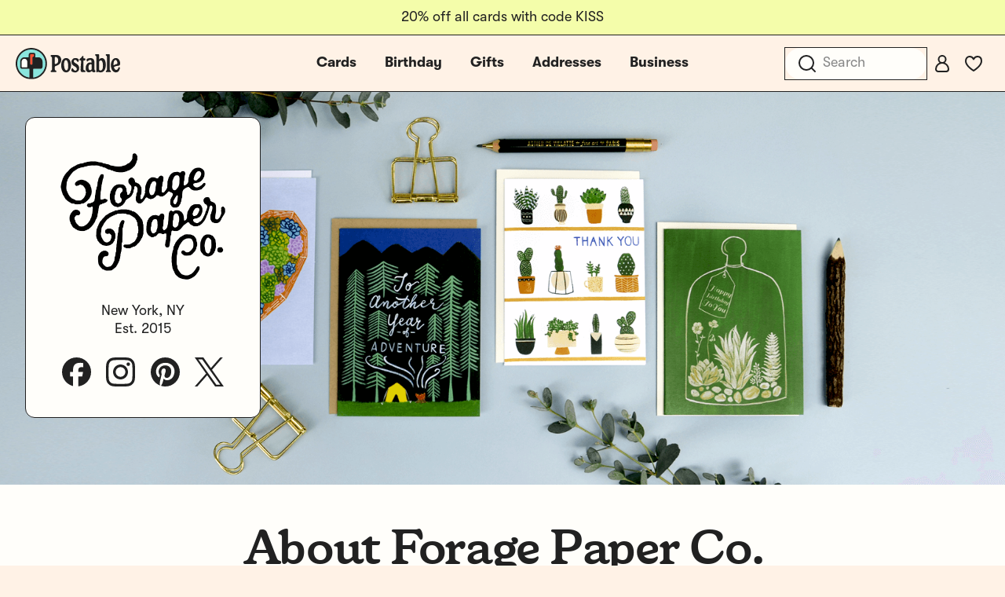

--- FILE ---
content_type: text/html; charset=utf-8
request_url: https://www.postable.com/cards/artist/forage-paper-co
body_size: 38422
content:
<!DOCTYPE html>
<html class="no-js" lang="en" >
<head>
  <meta charset="utf-8">
<meta http-equiv="X-UA-Compatible" content="IE=edge">
<meta http-equiv="Content-Type" content="text/html; charset=utf-8">
<meta name="viewport" content="width=device-width, initial-scale=1.0 user-scalable=no">
<meta name="csrf-token" content="YHkYASYekPCa3y1LZFCNttCThiYedsMEHtLNStam">
<meta name="ahrefs-site-verification" content="9cc2a2be95d5ec331bab492e64d04361cd8bb6fc318ff74b1a8b109aaa292afd">
<meta name="google-site-verification" content="Nxr5Ali47ltN3GB3HgM-wkhMga-C4fYJsf0gxFtwVU4">

<meta name="p:domain_verify" content="5946fc73401996b2440af9ca8ec0fc40"/>

<title>Forage Paper Co. | Postable</title>
<meta name="description" content="Forage Paper Co. is a NYC-based stationery and gift brand created by Christina. Herhand-painted illustrations are inspired by the simple beauty of everyday life. The brandofficially launched in 2015 on foragepaperco.com where she offers greeting cards, artprints, notepads, gift wrap, and other paper goods.">


  <link rel="canonical" href="https://www.postable.com/cards/artist/forage-paper-co">



  <meta property="fb:app_id" content="966242223397117" />


<meta property="og:site_name" content="Really nice cards mailed for you - Postable" />
<meta property="og:title" content="Forage Paper Co. | Postable" />
<meta property="og:url" content="https://www.postable.com/cards/artist/forage-paper-co" />
<meta property="og:type" content="article" />
<meta property="og:image" content="https://d1wli5mq9yq9mw.cloudfront.net/files/artists/hero/FORAGEPAPER_banner.png?v=1770146165" />
<meta property="og:image:type" content="image/png" />
<meta property="og:image:width" content="1200" />
<meta property="og:image:height" content="630" />
<meta property="og:description" content="Forage Paper Co. is a NYC-based stationery and gift brand created by Christina. Herhand-painted illustrations are inspired by the simple beauty of everyday life. The brandofficially launched in 2015 on foragepaperco.com where she offers greeting cards, artprints, notepads, gift wrap, and other paper goods." />
<meta property="og:locale" content="en_us" />


<meta name="twitter:card" content="summary_large_image" />
<meta name="twitter:site" content="@postable" />
<meta name="twitter:title" content="Forage Paper Co. | Postable" />
<meta name="twitter:description" content="Forage Paper Co. is a NYC-based stationery and gift brand created by Christina. Herhand-painted illustrations are inspired by the simple beauty of everyday life. The brandofficially launched in 2015 on foragepaperco.com where she offers greeting cards, artprints, notepads, gift wrap, and other paper goods." />
<meta name="twitter:creator" content="@postable" />
<meta name="twitter:image:src" content="https://d1wli5mq9yq9mw.cloudfront.net/files/artists/hero/FORAGEPAPER_banner.png?v=1770146165" />
<meta name="twitter:domain" content="postable.com" />


<link rel="icon" type="image/png" href="https://d2ct96dh4lkill.cloudfront.net/assets/favicons/favicon-96x96.png?v=1770146165" sizes="96x96" />
<link rel="icon" type="image/svg+xml" href="https://d2ct96dh4lkill.cloudfront.net/assets/favicons/favicon.svg?v=1770146165" />
<link rel="shortcut icon" href="https://d2ct96dh4lkill.cloudfront.net/assets/favicons/favicon.ico?v=1770146165" />
<link rel="apple-touch-icon" sizes="180x180" href="https://d2ct96dh4lkill.cloudfront.net/assets/favicons/apple-touch-icon.png?v=1770146165" />
<meta name="apple-mobile-web-app-title" content="Postable" />
<link rel="manifest" href="https://d2ct96dh4lkill.cloudfront.net/assets/favicons/site.webmanifest?v=1770146165" />
<script>
  window.Postable = {"appUrl":"https:\/\/www.postable.com","csrfToken":"YHkYASYekPCa3y1LZFCNttCThiYedsMEHtLNStam","isAuthed":false,"stripeKey":"pk_live_41clv9R9gH7p7xtRm39gWR6pgXTSyqjqObX83IdGaNwG6WxXQK0h8aGWMeiqTOtQqHgyE9p2IDvxXP25FQrbdwaX900F175P1g5","analytics":true,"cardBaseUrl":"https:\/\/d1wli5mq9yq9mw.cloudfront.net\/files\/cards\/thumbs\/png\/lrg\/","cardThumbBaseUrl":"https:\/\/d1wli5mq9yq9mw.cloudfront.net\/files\/cards\/thumbs\/png\/med\/","postyBaseUrl":"https:\/\/diq8wh6siznug.cloudfront.net\/prod-v2\/card-renderer","username":null,"userId":null,"phone":null,"contactsCount":null,"email":null,"contactId":null,"firstName":null,"lastName":null,"latitude":40.71277599999999807778294780291616916656494140625,"longitude":-74.0059739999999948167896945960819721221923828125,"shippingName":null,"referralCouponCode":null,"roleId":null,"cacheToken":"1770146165","captchaSiteKey":"6LdmqIYUAAAAAFPLhekPULDjsBSdLH5F03Qfp3u8","sortOrder":null,"referer":"https:\/\/www.postable.com","userToken":"guest-313709089","search":{"appId":"QZAZPORBKA","apiKey":"2f8a965683c661718992ff7c3fa21786","indexCards":"cards-v1"},"cardPricing":{"card":{"min":1.6999999999999999555910790149937383830547332763671875,"max":4.589999999999999857891452847979962825775146484375},"postcard":{"min":0.9899999999999999911182158029987476766109466552734375,"max":3.4900000000000002131628207280300557613372802734375}}};

  </script>



  
  <link rel="preconnect dns-prefetch" href="https://www.googletagmanager.com" crossOrigin/>
  <link rel="preconnect dns-prefetch" href="https://www.google-analytics.com" crossOrigin/>

  <!-- Google Tag Manager -->
  <script>(function(w,d,s,l,i){w[l]=w[l]||[];w[l].push({'gtm.start':
  new Date().getTime(),event:'gtm.js'});var f=d.getElementsByTagName(s)[0],
  j=d.createElement(s),dl=l!='dataLayer'?'&l='+l:'';j.async=true;j.src=
  'https://www.googletagmanager.com/gtm.js?id='+i+dl+ '&gtm_auth=MyPawpcyYG25TdvFv89bFw&amp;gtm_preview=env-1&gtm_cookies_win=x';f.parentNode.insertBefore(j,f);
  })(window,document,'script','dataLayer','GTM-NCLBNLF');</script>
  <!-- End Google Tag Manager -->

  <!-- Google Tag Manager (noscript) -->
  <noscript><iframe src="https://www.googletagmanager.com/ns.html?id=GTM-NCLBNLF&gtm_auth=MyPawpcyYG25TdvFv89bFw&amp;gtm_preview=env-1&gtm_cookies_win=x"
  height="0" width="0" style="display:none;visibility:hidden"></iframe></noscript>
  <!-- End Google Tag Manager (noscript) -->
  



  
  <script type="application/ld+json">
  {
    "@context": "http://schema.org/",
    "@type": "Organization",
    "name": "Forage Paper Co.",
    "description": "Forage Paper Co. is a NYC-based stationery and gift brand created by Christina. Herhand-painted illustrations are inspired by the simple beauty of everyday life. The brandofficially launched in 2015 on foragepaperco.com where she offers greeting cards, artprints, notepads, gift wrap, and other paper goods.",
    "url": "https://www.postable.com/cards/artist/forage-paper-co",
    "logo": "https://d1wli5mq9yq9mw.cloudfront.net/files/artists/logo/FORAGEPAPER_logo.png?v=1770146165",
    "address": "New York, NY",
    "hasOfferCatalog": {
      "@type": "OfferCatalog",
      "name": "Cards",
      "itemListElement": [{"@type":"Product","image":"https:\/\/res.cloudinary.com\/postable\/image\/upload\/t_thumb\/t_med\/f_auto,q_auto\/v1700592285\/cards\/masters\/FORAGEPAPER213","url":"https:\/\/www.postable.com\/card\/blue-joy-wreath","name":"Blue Joy Wreath","sku":"FORAGEPAPER213","brand":{"@type":"Brand","name":"Forage Paper Co.","logo":"https:\/\/d1wli5mq9yq9mw.cloudfront.net\/files\/artists\/logo\/FORAGEPAPER_logo.png","url":"https:\/\/www.postable.com\/cards\/artist\/forage-paper-co"},"offers":{"@type":"Offer","availability":"https:\/\/schema.org\/InStock","price":1,"priceCurrency":"USD"}},{"@type":"Product","image":"https:\/\/res.cloudinary.com\/postable\/image\/upload\/t_thumb\/t_med\/f_auto,q_auto\/v1700592066\/cards\/masters\/FORAGEPAPER176","url":"https:\/\/www.postable.com\/card\/alphabet-baby","name":"Alphabet Baby","sku":"FORAGEPAPER176","brand":{"@type":"Brand","name":"Forage Paper Co.","logo":"https:\/\/d1wli5mq9yq9mw.cloudfront.net\/files\/artists\/logo\/FORAGEPAPER_logo.png","url":"https:\/\/www.postable.com\/cards\/artist\/forage-paper-co"},"offers":{"@type":"Offer","availability":"https:\/\/schema.org\/InStock","price":1.6999999999999999555910790149937383830547332763671875,"priceCurrency":"USD"}},{"@type":"Product","image":"https:\/\/res.cloudinary.com\/postable\/image\/upload\/t_thumb\/t_med\/f_auto,q_auto\/v1700591912\/cards\/masters\/FORAGEPAPER104","url":"https:\/\/www.postable.com\/card\/beer-pretzels","name":"Beer & Pretzels ","sku":"FORAGEPAPER104","brand":{"@type":"Brand","name":"Forage Paper Co.","logo":"https:\/\/d1wli5mq9yq9mw.cloudfront.net\/files\/artists\/logo\/FORAGEPAPER_logo.png","url":"https:\/\/www.postable.com\/cards\/artist\/forage-paper-co"},"offers":{"@type":"Offer","availability":"https:\/\/schema.org\/InStock","price":1.6999999999999999555910790149937383830547332763671875,"priceCurrency":"USD"}},{"@type":"Product","image":"https:\/\/res.cloudinary.com\/postable\/image\/upload\/t_thumb\/t_med\/f_auto,q_auto\/v1700591985\/cards\/masters\/FORAGEPAPER167","url":"https:\/\/www.postable.com\/card\/gingerbread-holiday","name":"Gingerbread Holiday","sku":"FORAGEPAPER167","brand":{"@type":"Brand","name":"Forage Paper Co.","logo":"https:\/\/d1wli5mq9yq9mw.cloudfront.net\/files\/artists\/logo\/FORAGEPAPER_logo.png","url":"https:\/\/www.postable.com\/cards\/artist\/forage-paper-co"},"offers":{"@type":"Offer","availability":"https:\/\/schema.org\/InStock","price":1,"priceCurrency":"USD"}},{"@type":"Product","image":"https:\/\/res.cloudinary.com\/postable\/image\/upload\/t_thumb\/t_med\/f_auto,q_auto\/v1700591913\/cards\/masters\/FORAGEPAPER112","url":"https:\/\/www.postable.com\/card\/dad-crossword","name":"Dad Crossword","sku":"FORAGEPAPER112","brand":{"@type":"Brand","name":"Forage Paper Co.","logo":"https:\/\/d1wli5mq9yq9mw.cloudfront.net\/files\/artists\/logo\/FORAGEPAPER_logo.png","url":"https:\/\/www.postable.com\/cards\/artist\/forage-paper-co"},"offers":{"@type":"Offer","availability":"https:\/\/schema.org\/InStock","price":1.6999999999999999555910790149937383830547332763671875,"priceCurrency":"USD"}},{"@type":"Product","image":"https:\/\/res.cloudinary.com\/postable\/image\/upload\/t_thumb\/t_med\/f_auto,q_auto\/v1700592266\/cards\/masters\/FORAGEPAPER206","url":"https:\/\/www.postable.com\/card\/christmas-van-dogs","name":"Christmas Van Dogs","sku":"FORAGEPAPER206","brand":{"@type":"Brand","name":"Forage Paper Co.","logo":"https:\/\/d1wli5mq9yq9mw.cloudfront.net\/files\/artists\/logo\/FORAGEPAPER_logo.png","url":"https:\/\/www.postable.com\/cards\/artist\/forage-paper-co"},"offers":{"@type":"Offer","availability":"https:\/\/schema.org\/InStock","price":1.6999999999999999555910790149937383830547332763671875,"priceCurrency":"USD"}},{"@type":"Product","image":"https:\/\/res.cloudinary.com\/postable\/image\/upload\/t_thumb\/t_med\/f_auto,q_auto\/v1700592266\/cards\/masters\/FORAGEPAPER205","url":"https:\/\/www.postable.com\/card\/christmas-van-cats","name":"Christmas Van Cats","sku":"FORAGEPAPER205","brand":{"@type":"Brand","name":"Forage Paper Co.","logo":"https:\/\/d1wli5mq9yq9mw.cloudfront.net\/files\/artists\/logo\/FORAGEPAPER_logo.png","url":"https:\/\/www.postable.com\/cards\/artist\/forage-paper-co"},"offers":{"@type":"Offer","availability":"https:\/\/schema.org\/InStock","price":1.6999999999999999555910790149937383830547332763671875,"priceCurrency":"USD"}},{"@type":"Product","image":"https:\/\/res.cloudinary.com\/postable\/image\/upload\/t_thumb\/t_med\/f_auto,q_auto\/v1700592216\/cards\/masters\/FORAGEPAPER191","url":"https:\/\/www.postable.com\/card\/thanksgiving-stack-of-books","name":"Thanksgiving Stack Of Books","sku":"FORAGEPAPER191","brand":{"@type":"Brand","name":"Forage Paper Co.","logo":"https:\/\/d1wli5mq9yq9mw.cloudfront.net\/files\/artists\/logo\/FORAGEPAPER_logo.png","url":"https:\/\/www.postable.com\/cards\/artist\/forage-paper-co"},"offers":{"@type":"Offer","availability":"https:\/\/schema.org\/InStock","price":1.6999999999999999555910790149937383830547332763671875,"priceCurrency":"USD"}},{"@type":"Product","image":"https:\/\/res.cloudinary.com\/postable\/image\/upload\/t_thumb\/t_med\/f_auto,q_auto\/v1700591912\/cards\/masters\/FORAGEPAPER109","url":"https:\/\/www.postable.com\/card\/bookworm-shelfie","name":"Bookworm Shelfie","sku":"FORAGEPAPER109","brand":{"@type":"Brand","name":"Forage Paper Co.","logo":"https:\/\/d1wli5mq9yq9mw.cloudfront.net\/files\/artists\/logo\/FORAGEPAPER_logo.png","url":"https:\/\/www.postable.com\/cards\/artist\/forage-paper-co"},"offers":{"@type":"Offer","availability":"https:\/\/schema.org\/InStock","price":1.6999999999999999555910790149937383830547332763671875,"priceCurrency":"USD"}},{"@type":"Product","image":"https:\/\/res.cloudinary.com\/postable\/image\/upload\/t_thumb\/t_med\/f_auto,q_auto\/v1762208851\/cards\/masters\/FORAGEPAPER211","url":"https:\/\/www.postable.com\/card\/holiday-plaid-ribbon","name":"Holiday Plaid Ribbon","sku":"FORAGEPAPER211","brand":{"@type":"Brand","name":"Forage Paper Co.","logo":"https:\/\/d1wli5mq9yq9mw.cloudfront.net\/files\/artists\/logo\/FORAGEPAPER_logo.png","url":"https:\/\/www.postable.com\/cards\/artist\/forage-paper-co"},"offers":{"@type":"Offer","availability":"https:\/\/schema.org\/InStock","price":1,"priceCurrency":"USD"}},{"@type":"Product","image":"https:\/\/res.cloudinary.com\/postable\/image\/upload\/t_thumb\/t_med\/f_auto,q_auto\/v1700592266\/cards\/masters\/FORAGEPAPER210","url":"https:\/\/www.postable.com\/card\/stay-warm-and-cozy","name":"Stay Warm And Cozy","sku":"FORAGEPAPER210","brand":{"@type":"Brand","name":"Forage Paper Co.","logo":"https:\/\/d1wli5mq9yq9mw.cloudfront.net\/files\/artists\/logo\/FORAGEPAPER_logo.png","url":"https:\/\/www.postable.com\/cards\/artist\/forage-paper-co"},"offers":{"@type":"Offer","availability":"https:\/\/schema.org\/InStock","price":1.6999999999999999555910790149937383830547332763671875,"priceCurrency":"USD"}},{"@type":"Product","image":"https:\/\/res.cloudinary.com\/postable\/image\/upload\/t_thumb\/t_med\/f_auto,q_auto\/v1727374885\/cards\/masters\/FORAGEPAPER193","url":"https:\/\/www.postable.com\/card\/baby-items","name":"Baby Items ","sku":"FORAGEPAPER193","brand":{"@type":"Brand","name":"Forage Paper Co.","logo":"https:\/\/d1wli5mq9yq9mw.cloudfront.net\/files\/artists\/logo\/FORAGEPAPER_logo.png","url":"https:\/\/www.postable.com\/cards\/artist\/forage-paper-co"},"offers":{"@type":"Offer","availability":"https:\/\/schema.org\/InStock","price":1,"priceCurrency":"USD"}},{"@type":"Product","image":"https:\/\/res.cloudinary.com\/postable\/image\/upload\/t_thumb\/t_med\/f_auto,q_auto\/v1700592216\/cards\/masters\/FORAGEPAPER190","url":"https:\/\/www.postable.com\/card\/halloween-still-life","name":"Halloween Still Life","sku":"FORAGEPAPER190","brand":{"@type":"Brand","name":"Forage Paper Co.","logo":"https:\/\/d1wli5mq9yq9mw.cloudfront.net\/files\/artists\/logo\/FORAGEPAPER_logo.png","url":"https:\/\/www.postable.com\/cards\/artist\/forage-paper-co"},"offers":{"@type":"Offer","availability":"https:\/\/schema.org\/InStock","price":1.6999999999999999555910790149937383830547332763671875,"priceCurrency":"USD"}},{"@type":"Product","image":"https:\/\/res.cloudinary.com\/postable\/image\/upload\/t_thumb\/t_med\/f_auto,q_auto\/v1700591963\/cards\/masters\/FORAGEPAPER151","url":"https:\/\/www.postable.com\/card\/fishing-adventures","name":"Fishing Adventures","sku":"FORAGEPAPER151","brand":{"@type":"Brand","name":"Forage Paper Co.","logo":"https:\/\/d1wli5mq9yq9mw.cloudfront.net\/files\/artists\/logo\/FORAGEPAPER_logo.png","url":"https:\/\/www.postable.com\/cards\/artist\/forage-paper-co"},"offers":{"@type":"Offer","availability":"https:\/\/schema.org\/InStock","price":1.6999999999999999555910790149937383830547332763671875,"priceCurrency":"USD"}},{"@type":"Product","image":"https:\/\/res.cloudinary.com\/postable\/image\/upload\/t_thumb\/t_med\/f_auto,q_auto\/v1700591914\/cards\/masters\/FORAGEPAPER136","url":"https:\/\/www.postable.com\/card\/sweet-tea","name":"Sweet Tea","sku":"FORAGEPAPER136","brand":{"@type":"Brand","name":"Forage Paper Co.","logo":"https:\/\/d1wli5mq9yq9mw.cloudfront.net\/files\/artists\/logo\/FORAGEPAPER_logo.png","url":"https:\/\/www.postable.com\/cards\/artist\/forage-paper-co"},"offers":{"@type":"Offer","availability":"https:\/\/schema.org\/InStock","price":1.6999999999999999555910790149937383830547332763671875,"priceCurrency":"USD"}},{"@type":"Product","image":"https:\/\/res.cloudinary.com\/postable\/image\/upload\/t_thumb\/t_med\/f_auto,q_auto\/v1700591964\/cards\/masters\/FORAGEPAPER154","url":"https:\/\/www.postable.com\/card\/number-one-dad-1","name":"Number One Dad","sku":"FORAGEPAPER154","brand":{"@type":"Brand","name":"Forage Paper Co.","logo":"https:\/\/d1wli5mq9yq9mw.cloudfront.net\/files\/artists\/logo\/FORAGEPAPER_logo.png","url":"https:\/\/www.postable.com\/cards\/artist\/forage-paper-co"},"offers":{"@type":"Offer","availability":"https:\/\/schema.org\/InStock","price":1.6999999999999999555910790149937383830547332763671875,"priceCurrency":"USD"}},{"@type":"Product","image":"https:\/\/res.cloudinary.com\/postable\/image\/upload\/t_thumb\/t_med\/f_auto,q_auto\/v1700591913\/cards\/masters\/FORAGEPAPER110","url":"https:\/\/www.postable.com\/card\/christmas-car","name":"Christmas Car","sku":"FORAGEPAPER110","brand":{"@type":"Brand","name":"Forage Paper Co.","logo":"https:\/\/d1wli5mq9yq9mw.cloudfront.net\/files\/artists\/logo\/FORAGEPAPER_logo.png","url":"https:\/\/www.postable.com\/cards\/artist\/forage-paper-co"},"offers":{"@type":"Offer","availability":"https:\/\/schema.org\/InStock","price":1.6999999999999999555910790149937383830547332763671875,"priceCurrency":"USD"}},{"@type":"Product","image":"https:\/\/res.cloudinary.com\/postable\/image\/upload\/t_thumb\/t_med\/f_auto,q_auto\/v1700591986\/cards\/masters\/FORAGEPAPER168","url":"https:\/\/www.postable.com\/card\/holiday-plants-1","name":"Holiday Plants","sku":"FORAGEPAPER168","brand":{"@type":"Brand","name":"Forage Paper Co.","logo":"https:\/\/d1wli5mq9yq9mw.cloudfront.net\/files\/artists\/logo\/FORAGEPAPER_logo.png","url":"https:\/\/www.postable.com\/cards\/artist\/forage-paper-co"},"offers":{"@type":"Offer","availability":"https:\/\/schema.org\/InStock","price":1,"priceCurrency":"USD"}},{"@type":"Product","image":"https:\/\/res.cloudinary.com\/postable\/image\/upload\/t_thumb\/t_med\/f_auto,q_auto\/v1700592266\/cards\/masters\/FORAGEPAPER209","url":"https:\/\/www.postable.com\/card\/snow-globe-shelfie","name":"Snow Globe Shelfie","sku":"FORAGEPAPER209","brand":{"@type":"Brand","name":"Forage Paper Co.","logo":"https:\/\/d1wli5mq9yq9mw.cloudfront.net\/files\/artists\/logo\/FORAGEPAPER_logo.png","url":"https:\/\/www.postable.com\/cards\/artist\/forage-paper-co"},"offers":{"@type":"Offer","availability":"https:\/\/schema.org\/InStock","price":1.6999999999999999555910790149937383830547332763671875,"priceCurrency":"USD"}},{"@type":"Product","image":"https:\/\/res.cloudinary.com\/postable\/image\/upload\/t_thumb\/t_med\/f_auto,q_auto\/v1700592216\/cards\/masters\/FORAGEPAPER192","url":"https:\/\/www.postable.com\/card\/thanksgiving-table","name":"Thanksgiving Table","sku":"FORAGEPAPER192","brand":{"@type":"Brand","name":"Forage Paper Co.","logo":"https:\/\/d1wli5mq9yq9mw.cloudfront.net\/files\/artists\/logo\/FORAGEPAPER_logo.png","url":"https:\/\/www.postable.com\/cards\/artist\/forage-paper-co"},"offers":{"@type":"Offer","availability":"https:\/\/schema.org\/InStock","price":1.6999999999999999555910790149937383830547332763671875,"priceCurrency":"USD"}},{"@type":"Product","image":"https:\/\/res.cloudinary.com\/postable\/image\/upload\/t_thumb\/t_med\/f_auto,q_auto\/v1700591914\/cards\/masters\/FORAGEPAPER138","url":"https:\/\/www.postable.com\/card\/terrarium","name":"Terrarium","sku":"FORAGEPAPER138","brand":{"@type":"Brand","name":"Forage Paper Co.","logo":"https:\/\/d1wli5mq9yq9mw.cloudfront.net\/files\/artists\/logo\/FORAGEPAPER_logo.png","url":"https:\/\/www.postable.com\/cards\/artist\/forage-paper-co"},"offers":{"@type":"Offer","availability":"https:\/\/schema.org\/InStock","price":1.6999999999999999555910790149937383830547332763671875,"priceCurrency":"USD"}},{"@type":"Product","image":"https:\/\/res.cloudinary.com\/postable\/image\/upload\/t_thumb\/t_med\/f_auto,q_auto\/v1700591941\/cards\/masters\/FORAGEPAPER149","url":"https:\/\/www.postable.com\/card\/minty-holiday","name":"Minty Holiday","sku":"FORAGEPAPER149","brand":{"@type":"Brand","name":"Forage Paper Co.","logo":"https:\/\/d1wli5mq9yq9mw.cloudfront.net\/files\/artists\/logo\/FORAGEPAPER_logo.png","url":"https:\/\/www.postable.com\/cards\/artist\/forage-paper-co"},"offers":{"@type":"Offer","availability":"https:\/\/schema.org\/InStock","price":1,"priceCurrency":"USD"}},{"@type":"Product","image":"https:\/\/res.cloudinary.com\/postable\/image\/upload\/t_thumb\/t_med\/f_auto,q_auto\/v1762208829\/cards\/masters\/FORAGEPAPER202","url":"https:\/\/www.postable.com\/card\/thanksgiving-stack-of-books-1","name":"Thanksgiving Stack Of Books","sku":"FORAGEPAPER202","brand":{"@type":"Brand","name":"Forage Paper Co.","logo":"https:\/\/d1wli5mq9yq9mw.cloudfront.net\/files\/artists\/logo\/FORAGEPAPER_logo.png","url":"https:\/\/www.postable.com\/cards\/artist\/forage-paper-co"},"offers":{"@type":"Offer","availability":"https:\/\/schema.org\/InStock","price":1,"priceCurrency":"USD"}},{"@type":"Product","image":"https:\/\/res.cloudinary.com\/postable\/image\/upload\/t_thumb\/t_med\/f_auto,q_auto\/v1700591940\/cards\/masters\/FORAGEPAPER145","url":"https:\/\/www.postable.com\/card\/holiday-shelfie","name":"Holiday Shelfie","sku":"FORAGEPAPER145","brand":{"@type":"Brand","name":"Forage Paper Co.","logo":"https:\/\/d1wli5mq9yq9mw.cloudfront.net\/files\/artists\/logo\/FORAGEPAPER_logo.png","url":"https:\/\/www.postable.com\/cards\/artist\/forage-paper-co"},"offers":{"@type":"Offer","availability":"https:\/\/schema.org\/InStock","price":1.6999999999999999555910790149937383830547332763671875,"priceCurrency":"USD"}},{"@type":"Product","image":"https:\/\/res.cloudinary.com\/postable\/image\/upload\/t_thumb\/t_med\/f_auto,q_auto\/v1700592266\/cards\/masters\/FORAGEPAPER208","url":"https:\/\/www.postable.com\/card\/literary-christmas","name":"Literary Christmas","sku":"FORAGEPAPER208","brand":{"@type":"Brand","name":"Forage Paper Co.","logo":"https:\/\/d1wli5mq9yq9mw.cloudfront.net\/files\/artists\/logo\/FORAGEPAPER_logo.png","url":"https:\/\/www.postable.com\/cards\/artist\/forage-paper-co"},"offers":{"@type":"Offer","availability":"https:\/\/schema.org\/InStock","price":1.6999999999999999555910790149937383830547332763671875,"priceCurrency":"USD"}},{"@type":"Product","image":"https:\/\/res.cloudinary.com\/postable\/image\/upload\/t_thumb\/t_med\/f_auto,q_auto\/v1700592216\/cards\/masters\/FORAGEPAPER189","url":"https:\/\/www.postable.com\/card\/halloween-floral","name":"Halloween Floral","sku":"FORAGEPAPER189","brand":{"@type":"Brand","name":"Forage Paper Co.","logo":"https:\/\/d1wli5mq9yq9mw.cloudfront.net\/files\/artists\/logo\/FORAGEPAPER_logo.png","url":"https:\/\/www.postable.com\/cards\/artist\/forage-paper-co"},"offers":{"@type":"Offer","availability":"https:\/\/schema.org\/InStock","price":1.6999999999999999555910790149937383830547332763671875,"priceCurrency":"USD"}},{"@type":"Product","image":"https:\/\/res.cloudinary.com\/postable\/image\/upload\/t_thumb\/t_med\/f_auto,q_auto\/v1700591940\/cards\/masters\/FORAGEPAPER148","url":"https:\/\/www.postable.com\/card\/dark-winter-florals","name":"Dark Winter Florals","sku":"FORAGEPAPER148","brand":{"@type":"Brand","name":"Forage Paper Co.","logo":"https:\/\/d1wli5mq9yq9mw.cloudfront.net\/files\/artists\/logo\/FORAGEPAPER_logo.png","url":"https:\/\/www.postable.com\/cards\/artist\/forage-paper-co"},"offers":{"@type":"Offer","availability":"https:\/\/schema.org\/InStock","price":1,"priceCurrency":"USD"}},{"@type":"Product","image":"https:\/\/res.cloudinary.com\/postable\/image\/upload\/t_thumb\/t_med\/f_auto,q_auto\/v1700591912\/cards\/masters\/FORAGEPAPER103","url":"https:\/\/www.postable.com\/card\/baby-shelfie","name":"Baby Shelfie","sku":"FORAGEPAPER103","brand":{"@type":"Brand","name":"Forage Paper Co.","logo":"https:\/\/d1wli5mq9yq9mw.cloudfront.net\/files\/artists\/logo\/FORAGEPAPER_logo.png","url":"https:\/\/www.postable.com\/cards\/artist\/forage-paper-co"},"offers":{"@type":"Offer","availability":"https:\/\/schema.org\/InStock","price":1.6999999999999999555910790149937383830547332763671875,"priceCurrency":"USD"}},{"@type":"Product","image":"https:\/\/res.cloudinary.com\/postable\/image\/upload\/t_thumb\/t_med\/f_auto,q_auto\/v1700591914\/cards\/masters\/FORAGEPAPER125","url":"https:\/\/www.postable.com\/card\/hopscotch","name":"Hopscotch","sku":"FORAGEPAPER125","brand":{"@type":"Brand","name":"Forage Paper Co.","logo":"https:\/\/d1wli5mq9yq9mw.cloudfront.net\/files\/artists\/logo\/FORAGEPAPER_logo.png","url":"https:\/\/www.postable.com\/cards\/artist\/forage-paper-co"},"offers":{"@type":"Offer","availability":"https:\/\/schema.org\/InStock","price":1.6999999999999999555910790149937383830547332763671875,"priceCurrency":"USD"}},{"@type":"Product","image":"https:\/\/res.cloudinary.com\/postable\/image\/upload\/t_thumb\/t_med\/f_auto,q_auto\/v1700591914\/cards\/masters\/FORAGEPAPER118","url":"https:\/\/www.postable.com\/card\/gingerbread","name":"Gingerbread","sku":"FORAGEPAPER118","brand":{"@type":"Brand","name":"Forage Paper Co.","logo":"https:\/\/d1wli5mq9yq9mw.cloudfront.net\/files\/artists\/logo\/FORAGEPAPER_logo.png","url":"https:\/\/www.postable.com\/cards\/artist\/forage-paper-co"},"offers":{"@type":"Offer","availability":"https:\/\/schema.org\/InStock","price":1.6999999999999999555910790149937383830547332763671875,"priceCurrency":"USD"}},{"@type":"Product","image":"https:\/\/res.cloudinary.com\/postable\/image\/upload\/t_thumb\/t_med\/f_auto,q_auto\/v1700591913\/cards\/masters\/FORAGEPAPER111","url":"https:\/\/www.postable.com\/card\/dad-coloring","name":"Dad Coloring","sku":"FORAGEPAPER111","brand":{"@type":"Brand","name":"Forage Paper Co.","logo":"https:\/\/d1wli5mq9yq9mw.cloudfront.net\/files\/artists\/logo\/FORAGEPAPER_logo.png","url":"https:\/\/www.postable.com\/cards\/artist\/forage-paper-co"},"offers":{"@type":"Offer","availability":"https:\/\/schema.org\/InStock","price":1.6999999999999999555910790149937383830547332763671875,"priceCurrency":"USD"}},{"@type":"Product","image":"https:\/\/res.cloudinary.com\/postable\/image\/upload\/t_thumb\/t_med\/f_auto,q_auto\/v1700591914\/cards\/masters\/FORAGEPAPER123","url":"https:\/\/www.postable.com\/card\/happy-birthday-beautiful-1","name":"Happy Birthday Beautiful","sku":"FORAGEPAPER123","brand":{"@type":"Brand","name":"Forage Paper Co.","logo":"https:\/\/d1wli5mq9yq9mw.cloudfront.net\/files\/artists\/logo\/FORAGEPAPER_logo.png","url":"https:\/\/www.postable.com\/cards\/artist\/forage-paper-co"},"offers":{"@type":"Offer","availability":"https:\/\/schema.org\/InStock","price":1.6999999999999999555910790149937383830547332763671875,"priceCurrency":"USD"}},{"@type":"Product","image":"https:\/\/res.cloudinary.com\/postable\/image\/upload\/t_thumb\/t_med\/f_auto,q_auto\/v1700592266\/cards\/masters\/FORAGEPAPER207","url":"https:\/\/www.postable.com\/card\/eat-read-be-merry","name":"Eat Read & Be Merry","sku":"FORAGEPAPER207","brand":{"@type":"Brand","name":"Forage Paper Co.","logo":"https:\/\/d1wli5mq9yq9mw.cloudfront.net\/files\/artists\/logo\/FORAGEPAPER_logo.png","url":"https:\/\/www.postable.com\/cards\/artist\/forage-paper-co"},"offers":{"@type":"Offer","availability":"https:\/\/schema.org\/InStock","price":1.6999999999999999555910790149937383830547332763671875,"priceCurrency":"USD"}},{"@type":"Product","image":"https:\/\/res.cloudinary.com\/postable\/image\/upload\/t_thumb\/t_med\/f_auto,q_auto\/v1700592738\/cards\/masters\/FORAGEPAPER158","url":"https:\/\/www.postable.com\/card\/donut-birthday-1","name":"Donut Birthday","sku":"FORAGEPAPER158","brand":{"@type":"Brand","name":"Forage Paper Co.","logo":"https:\/\/d1wli5mq9yq9mw.cloudfront.net\/files\/artists\/logo\/FORAGEPAPER_logo.png","url":"https:\/\/www.postable.com\/cards\/artist\/forage-paper-co"},"offers":{"@type":"Offer","availability":"https:\/\/schema.org\/InStock","price":1.6999999999999999555910790149937383830547332763671875,"priceCurrency":"USD"}},{"@type":"Product","image":"https:\/\/res.cloudinary.com\/postable\/image\/upload\/t_thumb\/t_med\/f_auto,q_auto\/v1700591914\/cards\/masters\/FORAGEPAPER134","url":"https:\/\/www.postable.com\/card\/stack-of-books","name":"Stack Of Books","sku":"FORAGEPAPER134","brand":{"@type":"Brand","name":"Forage Paper Co.","logo":"https:\/\/d1wli5mq9yq9mw.cloudfront.net\/files\/artists\/logo\/FORAGEPAPER_logo.png","url":"https:\/\/www.postable.com\/cards\/artist\/forage-paper-co"},"offers":{"@type":"Offer","availability":"https:\/\/schema.org\/InStock","price":1.6999999999999999555910790149937383830547332763671875,"priceCurrency":"USD"}},{"@type":"Product","image":"https:\/\/res.cloudinary.com\/postable\/image\/upload\/t_thumb\/t_med\/f_auto,q_auto\/v1700591912\/cards\/masters\/FORAGEPAPER108","url":"https:\/\/www.postable.com\/card\/bon-voyage-3","name":"Bon Voyage","sku":"FORAGEPAPER108","brand":{"@type":"Brand","name":"Forage Paper Co.","logo":"https:\/\/d1wli5mq9yq9mw.cloudfront.net\/files\/artists\/logo\/FORAGEPAPER_logo.png","url":"https:\/\/www.postable.com\/cards\/artist\/forage-paper-co"},"offers":{"@type":"Offer","availability":"https:\/\/schema.org\/InStock","price":1.6999999999999999555910790149937383830547332763671875,"priceCurrency":"USD"}},{"@type":"Product","image":"https:\/\/res.cloudinary.com\/postable\/image\/upload\/t_thumb\/t_med\/f_auto,q_auto\/v1700591912\/cards\/masters\/FORAGEPAPER105","url":"https:\/\/www.postable.com\/card\/birthday-cats","name":"Birthday Cats","sku":"FORAGEPAPER105","brand":{"@type":"Brand","name":"Forage Paper Co.","logo":"https:\/\/d1wli5mq9yq9mw.cloudfront.net\/files\/artists\/logo\/FORAGEPAPER_logo.png","url":"https:\/\/www.postable.com\/cards\/artist\/forage-paper-co"},"offers":{"@type":"Offer","availability":"https:\/\/schema.org\/InStock","price":1.6999999999999999555910790149937383830547332763671875,"priceCurrency":"USD"}},{"@type":"Product","image":"https:\/\/res.cloudinary.com\/postable\/image\/upload\/t_thumb\/t_med\/f_auto,q_auto\/v1700592710\/cards\/masters\/FORAGEPAPER128","url":"https:\/\/www.postable.com\/card\/mothers-day-flowers-1","name":"Mother's Day Flowers","sku":"FORAGEPAPER128","brand":{"@type":"Brand","name":"Forage Paper Co.","logo":"https:\/\/d1wli5mq9yq9mw.cloudfront.net\/files\/artists\/logo\/FORAGEPAPER_logo.png","url":"https:\/\/www.postable.com\/cards\/artist\/forage-paper-co"},"offers":{"@type":"Offer","availability":"https:\/\/schema.org\/InStock","price":1.6999999999999999555910790149937383830547332763671875,"priceCurrency":"USD"}},{"@type":"Product","image":"https:\/\/res.cloudinary.com\/postable\/image\/upload\/t_thumb\/t_med\/f_auto,q_auto\/v1700591914\/cards\/masters\/FORAGEPAPER124","url":"https:\/\/www.postable.com\/card\/happy-birthday-handsome","name":"Happy Birthday Handsome","sku":"FORAGEPAPER124","brand":{"@type":"Brand","name":"Forage Paper Co.","logo":"https:\/\/d1wli5mq9yq9mw.cloudfront.net\/files\/artists\/logo\/FORAGEPAPER_logo.png","url":"https:\/\/www.postable.com\/cards\/artist\/forage-paper-co"},"offers":{"@type":"Offer","availability":"https:\/\/schema.org\/InStock","price":1.6999999999999999555910790149937383830547332763671875,"priceCurrency":"USD"}},{"@type":"Product","image":"https:\/\/res.cloudinary.com\/postable\/image\/upload\/t_thumb\/t_med\/f_auto,q_auto\/v1700592066\/cards\/masters\/FORAGEPAPER177","url":"https:\/\/www.postable.com\/card\/everything-will-be-okay","name":"Everything Will Be Okay","sku":"FORAGEPAPER177","brand":{"@type":"Brand","name":"Forage Paper Co.","logo":"https:\/\/d1wli5mq9yq9mw.cloudfront.net\/files\/artists\/logo\/FORAGEPAPER_logo.png","url":"https:\/\/www.postable.com\/cards\/artist\/forage-paper-co"},"offers":{"@type":"Offer","availability":"https:\/\/schema.org\/InStock","price":1.6999999999999999555910790149937383830547332763671875,"priceCurrency":"USD"}},{"@type":"Product","image":"https:\/\/res.cloudinary.com\/postable\/image\/upload\/t_thumb\/t_med\/f_auto,q_auto\/v1762208851\/cards\/masters\/FORAGEPAPER212","url":"https:\/\/www.postable.com\/card\/thanksgiving-plaid-ribbon","name":"Thanksgiving Plaid Ribbon","sku":"FORAGEPAPER212","brand":{"@type":"Brand","name":"Forage Paper Co.","logo":"https:\/\/d1wli5mq9yq9mw.cloudfront.net\/files\/artists\/logo\/FORAGEPAPER_logo.png","url":"https:\/\/www.postable.com\/cards\/artist\/forage-paper-co"},"offers":{"@type":"Offer","availability":"https:\/\/schema.org\/InStock","price":1,"priceCurrency":"USD"}},{"@type":"Product","image":"https:\/\/res.cloudinary.com\/postable\/image\/upload\/t_thumb\/t_med\/f_auto,q_auto\/v1700591940\/cards\/masters\/FORAGEPAPER146","url":"https:\/\/www.postable.com\/card\/merry-and-bright-2","name":"Merry And Bright","sku":"FORAGEPAPER146","brand":{"@type":"Brand","name":"Forage Paper Co.","logo":"https:\/\/d1wli5mq9yq9mw.cloudfront.net\/files\/artists\/logo\/FORAGEPAPER_logo.png","url":"https:\/\/www.postable.com\/cards\/artist\/forage-paper-co"},"offers":{"@type":"Offer","availability":"https:\/\/schema.org\/InStock","price":1.6999999999999999555910790149937383830547332763671875,"priceCurrency":"USD"}},{"@type":"Product","image":"https:\/\/res.cloudinary.com\/postable\/image\/upload\/t_thumb\/t_med\/f_auto,q_auto\/v1700591914\/cards\/masters\/FORAGEPAPER131","url":"https:\/\/www.postable.com\/card\/plant-shelfie","name":"Plant Shelfie","sku":"FORAGEPAPER131","brand":{"@type":"Brand","name":"Forage Paper Co.","logo":"https:\/\/d1wli5mq9yq9mw.cloudfront.net\/files\/artists\/logo\/FORAGEPAPER_logo.png","url":"https:\/\/www.postable.com\/cards\/artist\/forage-paper-co"},"offers":{"@type":"Offer","availability":"https:\/\/schema.org\/InStock","price":1.6999999999999999555910790149937383830547332763671875,"priceCurrency":"USD"}},{"@type":"Product","image":"https:\/\/res.cloudinary.com\/postable\/image\/upload\/t_thumb\/t_med\/f_auto,q_auto\/v1700591913\/cards\/masters\/FORAGEPAPER113","url":"https:\/\/www.postable.com\/card\/florist","name":"Florist","sku":"FORAGEPAPER113","brand":{"@type":"Brand","name":"Forage Paper Co.","logo":"https:\/\/d1wli5mq9yq9mw.cloudfront.net\/files\/artists\/logo\/FORAGEPAPER_logo.png","url":"https:\/\/www.postable.com\/cards\/artist\/forage-paper-co"},"offers":{"@type":"Offer","availability":"https:\/\/schema.org\/InStock","price":1.6999999999999999555910790149937383830547332763671875,"priceCurrency":"USD"}},{"@type":"Product","image":"https:\/\/res.cloudinary.com\/postable\/image\/upload\/t_thumb\/t_med\/f_auto,q_auto\/v1700591985\/cards\/masters\/FORAGEPAPER170","url":"https:\/\/www.postable.com\/card\/wrapped-presents","name":"Wrapped Presents","sku":"FORAGEPAPER170","brand":{"@type":"Brand","name":"Forage Paper Co.","logo":"https:\/\/d1wli5mq9yq9mw.cloudfront.net\/files\/artists\/logo\/FORAGEPAPER_logo.png","url":"https:\/\/www.postable.com\/cards\/artist\/forage-paper-co"},"offers":{"@type":"Offer","availability":"https:\/\/schema.org\/InStock","price":1,"priceCurrency":"USD"}},{"@type":"Product","image":"https:\/\/res.cloudinary.com\/postable\/image\/upload\/t_thumb\/t_med\/f_auto,q_auto\/v1700591913\/cards\/masters\/FORAGEPAPER120","url":"https:\/\/www.postable.com\/card\/greenhouse","name":"Greenhouse","sku":"FORAGEPAPER120","brand":{"@type":"Brand","name":"Forage Paper Co.","logo":"https:\/\/d1wli5mq9yq9mw.cloudfront.net\/files\/artists\/logo\/FORAGEPAPER_logo.png","url":"https:\/\/www.postable.com\/cards\/artist\/forage-paper-co"},"offers":{"@type":"Offer","availability":"https:\/\/schema.org\/InStock","price":1.6999999999999999555910790149937383830547332763671875,"priceCurrency":"USD"}},{"@type":"Product","image":"https:\/\/res.cloudinary.com\/postable\/image\/upload\/t_thumb\/t_med\/f_auto,q_auto\/v1700591913\/cards\/masters\/FORAGEPAPER117","url":"https:\/\/www.postable.com\/card\/get-well-soon-2","name":"Get Well Soon","sku":"FORAGEPAPER117","brand":{"@type":"Brand","name":"Forage Paper Co.","logo":"https:\/\/d1wli5mq9yq9mw.cloudfront.net\/files\/artists\/logo\/FORAGEPAPER_logo.png","url":"https:\/\/www.postable.com\/cards\/artist\/forage-paper-co"},"offers":{"@type":"Offer","availability":"https:\/\/schema.org\/InStock","price":1.6999999999999999555910790149937383830547332763671875,"priceCurrency":"USD"}},{"@type":"Product","image":"https:\/\/res.cloudinary.com\/postable\/image\/upload\/t_thumb\/t_med\/f_auto,q_auto\/v1700592062\/cards\/masters\/FORAGEPAPER173","url":"https:\/\/www.postable.com\/card\/thanksgiving-harvest","name":"Thanksgiving Harvest","sku":"FORAGEPAPER173","brand":{"@type":"Brand","name":"Forage Paper Co.","logo":"https:\/\/d1wli5mq9yq9mw.cloudfront.net\/files\/artists\/logo\/FORAGEPAPER_logo.png","url":"https:\/\/www.postable.com\/cards\/artist\/forage-paper-co"},"offers":{"@type":"Offer","availability":"https:\/\/schema.org\/InStock","price":1,"priceCurrency":"USD"}},{"@type":"Product","image":"https:\/\/res.cloudinary.com\/postable\/image\/upload\/t_thumb\/t_med\/f_auto,q_auto\/v1700591978\/cards\/masters\/FORAGEPAPER164","url":"https:\/\/www.postable.com\/card\/my-favorite-adventure","name":"My Favorite Adventure","sku":"FORAGEPAPER164","brand":{"@type":"Brand","name":"Forage Paper Co.","logo":"https:\/\/d1wli5mq9yq9mw.cloudfront.net\/files\/artists\/logo\/FORAGEPAPER_logo.png","url":"https:\/\/www.postable.com\/cards\/artist\/forage-paper-co"},"offers":{"@type":"Offer","availability":"https:\/\/schema.org\/InStock","price":1.6999999999999999555910790149937383830547332763671875,"priceCurrency":"USD"}},{"@type":"Product","image":"https:\/\/res.cloudinary.com\/postable\/image\/upload\/t_thumb\/t_med\/f_auto,q_auto\/v1700592266\/cards\/masters\/FORAGEPAPER204","url":"https:\/\/www.postable.com\/card\/christmas-tree-branches","name":"Christmas Tree Branches","sku":"FORAGEPAPER204","brand":{"@type":"Brand","name":"Forage Paper Co.","logo":"https:\/\/d1wli5mq9yq9mw.cloudfront.net\/files\/artists\/logo\/FORAGEPAPER_logo.png","url":"https:\/\/www.postable.com\/cards\/artist\/forage-paper-co"},"offers":{"@type":"Offer","availability":"https:\/\/schema.org\/InStock","price":1.6999999999999999555910790149937383830547332763671875,"priceCurrency":"USD"}},{"@type":"Product","image":"https:\/\/res.cloudinary.com\/postable\/image\/upload\/t_thumb\/t_med\/f_auto,q_auto\/v1700591914\/cards\/masters\/FORAGEPAPER137","url":"https:\/\/www.postable.com\/card\/sympathy-vases","name":"Sympathy Vases","sku":"FORAGEPAPER137","brand":{"@type":"Brand","name":"Forage Paper Co.","logo":"https:\/\/d1wli5mq9yq9mw.cloudfront.net\/files\/artists\/logo\/FORAGEPAPER_logo.png","url":"https:\/\/www.postable.com\/cards\/artist\/forage-paper-co"},"offers":{"@type":"Offer","availability":"https:\/\/schema.org\/InStock","price":1.6999999999999999555910790149937383830547332763671875,"priceCurrency":"USD"}}]
    }
  }
  </script>


<link rel="preload" as="style" href="https://d2ct96dh4lkill.cloudfront.net/build/assets/app-DD0-K-84.css?v=1770146165" /><link rel="stylesheet" href="https://d2ct96dh4lkill.cloudfront.net/build/assets/app-DD0-K-84.css?v=1770146165" />


  <script type="module">
    import BugsnagPerformance from '//d2wy8f7a9ursnm.cloudfront.net/v1/bugsnag-performance.min.js'
    BugsnagPerformance.start({ apiKey: '75163488a3b487ca614cbcfaba9fe868' })
  </script>

</head>

<body id="cards-artist" class="chrome  has-hello-bar" >

      <div class="main-header-overlay"></div>

  <div class="header-banner" style=" ">
  <div class="header-banner__message-wrapper" data-delay="5000">
                  <div class="header-banner__message header-banner__message--active">
                      <div class="hide-for-small-only">
              20% off all cards with code KISS
            </div>
            <div class="show-for-small-only">
              20% off all cards with code KISS
            </div>
                  </div>
            </div>
</div>

<div class="main-header-wrapper light-mode ">
  <div class="main-header">

    <div class="main-header__mobile-left">
      <a href="javascript:void(0);" class="main-header__mobile-toggle">
        <svg width="24" height="24" viewBox="0 0 24 24" fill="none" xmlns="http://www.w3.org/2000/svg">
<path d="M3 5H21" stroke="#212121" stroke-width="2" stroke-linecap="round" stroke-linejoin="round"/>
<path d="M3 12H21" stroke="#212121" stroke-width="2" stroke-linecap="round" stroke-linejoin="round"/>
<path d="M3 19H21" stroke="#212121" stroke-width="2" stroke-linecap="round" stroke-linejoin="round"/>
</svg>
      </a>
      <a class="main-header__mobile-favorites" href="https://www.postable.com/cards/favorites">
        <svg width="24" height="24" viewBox="0 0 24 24" fill="none" xmlns="http://www.w3.org/2000/svg">
<path d="M17 3C13.5148 3 12 6.3829 12 6.3829C12 6.3829 10.4852 3 7 3C4.2827 3 2 4.98 2 8.7828C2 15.0038 12 21 12 21C12 21 22 15.0038 22 8.7828C22 4.98 19.7174 3 17 3Z" stroke="#212121" stroke-width="2" stroke-linejoin="round"/>
</svg>
      </a>
    </div>

    <div class="main-header__logo">
      <a href="https://www.postable.com">
                  <svg width="600" height="180" viewBox="0 0 600 180" fill="none" xmlns="http://www.w3.org/2000/svg">
<g clip-path="url(#clip0_49_2165)">
<path d="M494.752 57.8474C489.962 57.8474 484.915 60.5645 481.42 64.7065C480.385 65.8722 479.09 65.742 479.09 64.1894L479.478 40.6322C479.478 37.2666 477.536 35.4547 474.172 35.4547H460.968C458.251 35.4547 456.309 36.8784 456.309 39.8546C456.18 41.6678 456.956 43.0915 459.156 44.2557C462.393 45.9387 463.169 48.1386 463.169 52.5398V134.863C463.169 137.527 463.862 139.652 466.489 139.652C469.253 139.652 470.898 137.025 473.443 137.025C476.296 137.025 478.748 140.428 486.979 140.428C505.814 140.428 517.663 123.86 517.663 96.9374C517.663 72.8618 508.86 57.8474 494.752 57.8474ZM487.891 129.426C481.549 129.555 478.702 126.707 478.831 119.847L479.09 81.6639C479.09 75.839 483.749 71.5668 489.445 71.5668C496.823 71.5668 501.354 84.1231 501.354 102.891C501.354 120.235 496.694 129.038 487.891 129.426Z" fill="#212121"/>
<path d="M200.942 134.085C200.942 132.144 201.848 130.461 204.307 129.297C207.932 127.614 208.58 125.672 208.58 121.142V59.0119C208.58 54.2226 207.802 52.1516 204.05 50.3398C201.719 49.0451 200.813 47.4925 200.813 45.5505C200.942 42.1848 203.013 40.6322 205.731 40.6322H234.467C250.646 40.6322 261.519 52.1516 261.519 68.7196C261.519 83.2166 253.623 93.9597 240.291 99.6556C236.02 101.596 231.619 103.15 227.736 104.833C225.406 105.869 224.76 107.162 224.76 109.233V121.142C224.76 125.672 225.665 127.614 230.066 129.426C233.044 130.59 234.078 132.273 233.949 134.215C233.949 137.062 231.878 139.133 227.865 139.004H205.861C202.625 139.004 200.942 136.933 200.942 134.085ZM227.607 92.2768C229.29 92.2768 232.654 91.2413 235.372 89.8176C241.197 86.8413 244.304 79.981 244.304 72.2141C244.304 60.0473 238.35 51.5041 230.066 51.5041C229.159 51.5041 228.771 51.5041 227.995 51.6343C225.536 51.7633 224.888 52.6698 224.888 54.9987V89.4294C224.888 91.5004 225.794 92.2768 227.607 92.2768Z" fill="#212121"/>
<path d="M261.181 99.9135C261.181 74.9326 273.218 57.8475 290.044 57.8475C305.836 57.8475 317.874 74.4155 317.874 98.3609C317.874 123.342 306.095 140.428 289.656 140.428C273.607 140.428 261.181 123.86 261.181 99.9135ZM291.08 128.907C297.035 128.907 301.694 120.883 301.694 105.35C301.694 84.252 295.869 69.3668 288.233 69.3668C282.15 69.3668 277.489 77.2626 277.489 91.6294C277.489 113.505 283.314 128.907 291.08 128.907Z" fill="#212121"/>
<path d="M323.312 135.251C318.651 131.626 318.392 126.19 322.017 118.812C322.922 116.871 323.958 115.964 325.253 115.964C327.064 115.964 328.359 118.035 330.689 121.013C334.313 126.836 338.326 130.461 343.115 130.461C347.774 130.461 351.14 126.579 351.14 121.659C351.14 114.929 347.386 110.658 337.55 105.221C325.771 98.6201 320.334 91.5005 320.334 80.4982C320.334 67.813 329.913 57.8475 343.115 57.9764C349.457 57.9764 356.189 60.3066 359.812 63.4131C363.566 66.3894 363.695 70.5314 360.978 77.1325C359.812 79.5929 359.036 80.4982 357.612 80.4982C356.189 80.4982 355.023 79.2035 352.047 75.4509C348.81 71.0497 345.834 68.0722 341.433 68.0722C337.162 68.0722 333.925 71.1787 333.925 75.4509C333.925 80.8863 337.55 84.252 346.61 89.1703C359.424 96.2898 364.732 104.055 364.732 116.481C364.732 130.202 354.765 140.557 341.821 140.557C334.831 140.557 327.195 138.357 323.312 135.251Z" fill="#212121"/>
<path d="M372.692 124.636C372.692 117 373.468 108.457 374.375 97.3254C375.28 87.0994 375.798 80.1101 375.798 74.6734C375.798 72.2142 374.892 71.6971 369.973 71.309C367.643 71.0498 366.22 69.367 366.22 66.6486C366.22 64.1894 367.773 62.3776 370.75 60.4356C372.692 59.1409 374.633 57.4581 376.057 55.9055C377.869 54.0937 379.422 51.8925 380.845 49.3044C382.528 46.715 383.564 45.4216 386.024 45.4216C388.612 45.4216 389.777 47.2334 389.648 50.4689L389.389 57.3292C389.389 59.2712 389.907 59.4002 392.883 59.4002H395.473C398.579 59.4002 400.132 61.212 400.132 65.6132C400.132 69.8842 398.708 71.6972 395.602 71.6972H392.495C389.907 71.6972 389.519 71.9551 389.519 75.451C389.519 96.2899 389.26 110.658 389.26 122.049C389.26 125.931 390.295 126.967 395.732 128.779C399.485 130.202 401.039 131.756 401.039 134.475C400.91 137.581 399.227 139.005 395.861 139.005C392.754 139.005 389.001 139.134 385.377 139.005C375.798 138.745 372.692 135.251 372.692 124.636Z" fill="#212121"/>
<path d="M517.636 134.474C517.636 132.661 518.542 131.368 521.132 129.814C523.591 128.39 524.237 126.578 524.108 121.918V52.5397C524.237 48.1385 523.461 45.9386 520.225 44.2557C518.024 43.0912 517.248 41.6676 517.248 39.8545C517.378 36.8782 519.319 35.4546 522.037 35.4546H535.11C538.605 35.4546 540.417 37.1374 540.417 40.6321V121.789C540.288 126.448 541.064 128.39 543.523 129.814C546.242 131.238 547.148 132.532 547.148 134.474C547.148 137.451 545.077 139.004 542.23 139.004H522.425C519.707 139.004 517.636 137.451 517.636 134.474Z" fill="#212121"/>
<path d="M546.93 99.5253C546.542 76.097 559.356 57.8474 575.536 57.8474C589.515 57.8474 600 71.5668 600 89.0413C600 97.4543 596.246 101.984 589.126 102.503C584.984 102.891 580.195 103.279 576.96 104.186C573.723 105.091 569.581 106.516 566.734 108.328C565.31 109.104 564.534 109.88 564.534 111.046C564.534 112.47 564.922 113.764 565.569 115.058C568.028 121.918 572.687 126.19 577.865 126.19C583.82 126.19 587.703 121.142 590.162 113.246C591.068 110.268 591.974 109.751 595.468 110.658C598.834 111.434 599.61 113.117 598.705 117.129C595.21 132.144 588.091 140.428 575.924 140.428C559.485 140.428 547.188 123.601 546.93 99.5253ZM563.756 99.3963C564.275 99.3963 564.663 99.1371 565.569 98.4898C569.452 95.2543 574.63 93.1833 580.324 92.407C583.302 91.7597 584.337 90.336 584.337 87.4874C584.337 77.2626 579.419 68.5905 573.594 68.5905C566.993 68.5905 561.944 78.5573 561.944 92.6649C561.944 96.6779 562.333 99.3963 563.756 99.3963Z" fill="#212121"/>
<path d="M402.289 111.951C403.939 95.1254 413.895 83.3455 426.451 83.3455C430.205 83.3455 432.704 84.252 434.258 84.252C435.164 84.252 435.733 83.7349 435.847 82.5692C436.567 73.8971 433.956 68.8485 428.52 68.8485C424.119 68.8485 418.909 71.826 413.131 76.6154C410.836 78.5178 409.192 78.2738 408.469 75.3207C406.251 66.2604 406.97 62.8947 413.386 60.8237C417.797 59.4 424.24 58.3645 429.548 58.3645C445.209 58.3645 452.177 66.5195 452.177 83.0875V117.647C452.411 124.507 453.125 126.981 456.296 129.644C457.804 130.91 458.13 132.532 457.991 133.956C457.661 137.322 454.455 139.652 449.665 139.652C444.876 139.652 440.673 137.581 438.599 133.697C437.947 132.474 436.902 132.532 435.765 133.568C431.003 137.904 425.422 140.04 420.633 140.04C407.819 140.04 400.588 129.297 402.289 111.951ZM426.744 127.872C432.685 128.002 436.666 124.377 436.564 118.812C436.564 118.812 436.5 104.961 436.476 99.9134C436.453 94.8661 435.298 93.4425 430.767 93.4425C423.26 93.4425 419.375 98.749 418.499 107.68C417.319 119.718 420.544 127.743 426.744 127.872Z" fill="#212121"/>
<path d="M89.8183 97.3032C85.6916 97.3032 82.3334 93.945 82.3334 89.8183V38.4936C82.3334 36.7247 83.7723 35.2858 85.5412 35.2858H102.649C104.418 35.2858 105.857 36.7247 105.857 38.4936V46.8034C105.857 48.1546 105.001 49.369 103.727 49.8243L99.4311 51.3593C98.1593 51.8146 97.303 53.0279 97.303 54.3802V89.8184C97.303 93.9451 93.945 97.3032 89.8183 97.3032Z" fill="#FF5132"/>
<path d="M36.355 112.273C34.5861 112.273 33.1472 110.834 33.1472 109.065V78.0564C33.1472 68.6231 40.8221 60.9482 50.2554 60.9482C59.6887 60.9482 67.3636 68.6231 67.3636 78.0564V109.065C67.3636 110.834 65.9247 112.273 64.1558 112.273H36.355Z" fill="#FFFEFA"/>
<path d="M77.0017 171.089C76.8346 171.089 76.6634 171.076 76.49 171.047C34.4525 164.174 4.86604 126.875 7.66654 84.283C10.3502 43.5172 43.0943 10.5924 83.8371 7.6979C85.8253 7.5559 87.8364 7.4849 89.8183 7.4849C135.216 7.4849 172.152 44.4195 172.152 89.8183C172.152 130.346 143.133 164.508 103.151 171.047C102.977 171.076 102.806 171.089 102.639 171.089C100.876 171.089 99.4416 169.644 99.4416 167.866V121.896C99.4416 120.127 100.881 118.688 102.649 118.688H143.282C148.588 118.688 152.905 114.372 152.905 109.065V78.0564C152.905 65.0853 142.352 54.5326 129.381 54.5326H112.947C112.187 54.5326 111.504 54.1442 111.12 53.4947C110.732 52.8358 110.721 52.038 111.093 51.3603C111.866 49.9527 112.273 48.376 112.273 46.8034V38.4936C112.273 33.187 107.956 28.8702 102.65 28.8702H85.5413C80.2347 28.8702 75.9179 33.1869 75.9179 38.4936V51.3248C75.9179 53.0937 74.479 54.5326 72.7101 54.5326H50.2555C37.2844 54.5326 26.7317 65.0853 26.7317 78.0564V109.065C26.7317 114.372 31.0484 118.688 36.3551 118.688H76.9872C78.7561 118.688 80.195 120.127 80.195 121.896V167.868C80.195 169.644 78.7623 171.089 77.0017 171.089Z" fill="#8AE5DD"/>
<path d="M89.8183 0C40.2917 0 0 40.2927 0 89.8183C0 139.344 40.2917 179.637 89.8183 179.637C139.345 179.637 179.637 139.345 179.637 89.8183C179.637 40.2917 139.345 0 89.8183 0ZM104.788 46.8033C104.788 47.7044 104.218 48.5137 103.368 48.8176L99.072 50.3526C97.3699 50.9603 96.2339 52.5726 96.2339 54.3801V89.8183C96.2339 93.3561 93.3561 96.2339 89.8183 96.2339C86.2805 96.2339 83.4027 93.3561 83.4027 89.8183V38.4936C83.4027 37.3147 84.3613 36.3551 85.5412 36.3551H102.649C103.829 36.3551 104.788 37.3147 104.788 38.4936L104.788 46.8033ZM66.2945 78.0564V109.065C66.2945 110.245 65.3359 111.204 64.156 111.204H36.3551C35.1751 111.204 34.2166 110.245 34.2166 109.065V78.0564C34.2166 69.212 41.4112 62.0174 50.2556 62.0174C59.1 62.0174 66.2945 69.212 66.2945 78.0564ZM100.511 167.866V121.896C100.511 120.715 101.468 119.758 102.649 119.758H143.282C149.187 119.758 153.974 114.971 153.974 109.065V78.0564C153.974 64.474 142.964 53.4633 129.381 53.4633H112.948C112.13 53.4633 111.636 52.5939 112.03 51.8765C112.867 50.3507 113.342 48.6192 113.342 46.8033V38.4935C113.342 32.5881 108.555 27.8008 102.649 27.8008H85.5413C79.6359 27.8008 74.8486 32.5881 74.8486 38.4935V51.3247C74.8486 52.5058 73.8911 53.4632 72.7101 53.4632H50.2555C36.6731 53.4632 25.6624 64.4739 25.6624 78.0563V109.065C25.6624 114.97 30.4497 119.758 36.3551 119.758H76.9872C78.1683 119.758 79.1257 120.715 79.1257 121.896V167.869C79.1257 169.178 77.9549 170.204 76.6631 169.993C36.3606 163.402 5.9227 127.083 8.7343 84.3525C11.3758 44.206 43.7808 11.6158 83.9129 8.7643C131.38 5.3916 171.082 43.0561 171.082 89.8183C171.082 130.145 141.548 163.683 102.977 169.992C101.684 170.204 100.511 169.176 100.511 167.866Z" fill="#212121"/>
</g>
<defs>
<clipPath id="clip0_49_2165">
<rect width="600" height="179.637" fill="white"/>
</clipPath>
</defs>
</svg>
              </a>
    </div>

                  <ul class="main-header__center-links">

          
          

          <li class="main-header__center-link main-header__center-link--cards main-header__center-link--active">
            <a href="https://www.postable.com/cards">Cards</a>
          </li>

          <li class="main-header__center-link main-header__center-link--birthday ">
            <a href="https://www.postable.com/cards/birthday">Birthday</a>
          </li>
          

                      <li class="main-header__center-link ">
              <a href="https://www.postable.com/gifts">Gifts</a>
            </li>
            <li class="main-header__center-link ">
              <a href="https://www.postable.com/address-book">Addresses</a>
            </li>
            <li class="main-header__center-link main-header__center-link--business ">
              <a href="https://www.postable.com/business">Business</a>
            </li>
                  </ul>
          
    <ul class="main-header__links">
              <li @click.prevent.stop="toggleInstantSearch" class="main-header__link main-header__link--search">
          <input type="search" placeholder="Search" />
          <a href="javascript:void(0);" class="mobile-menu__search-toggle"><svg width="24" height="24" viewBox="0 0 24 24" fill="none" xmlns="http://www.w3.org/2000/svg">
<path d="M11 20C15.9706 20 20 15.9706 20 11C20 6.02944 15.9706 2 11 2C6.02944 2 2 6.02944 2 11C2 15.9706 6.02944 20 11 20Z" stroke="#212121" stroke-width="2" stroke-linejoin="round"/>
<path d="M22 22L18 18" stroke="#212121" stroke-width="2" stroke-linecap="round" stroke-linejoin="round"/>
</svg>
</a>
        </li>
      
              <li class="main-header__link">
          <a class="button-fab--small" href="https://www.postable.com/login">
            <svg width="24" height="24" viewBox="0 0 24 24" fill="none" xmlns="http://www.w3.org/2000/svg">
<path d="M12 11C14.4853 11 16.5 8.98528 16.5 6.5C16.5 4.01472 14.4853 2 12 2C9.51472 2 7.5 4.01472 7.5 6.5C7.5 8.98528 9.51472 11 12 11Z" stroke="#212121" stroke-width="2" stroke-linecap="round" stroke-linejoin="round"/>
<path d="M17 22H7C5.3443 22 4 20.6557 4 19C4 14.5847 7.5847 11 12 11C16.4153 11 20 14.5847 20 19C20 20.6558 18.6557 22 17 22Z" stroke="#212121" stroke-width="2" stroke-linecap="round" stroke-linejoin="round"/>
</svg>
          </a>
        </li>
      
              <li class="main-header__link main-header__link--favorites">
          <a class="button-fab--small" href="https://www.postable.com/cards/favorites">
            <svg width="24" height="24" viewBox="0 0 24 24" fill="none" xmlns="http://www.w3.org/2000/svg">
<path d="M17 3C13.5148 3 12 6.3829 12 6.3829C12 6.3829 10.4852 3 7 3C4.2827 3 2 4.98 2 8.7828C2 15.0038 12 21 12 21C12 21 22 15.0038 22 8.7828C22 4.98 19.7174 3 17 3Z" stroke="#212121" stroke-width="2" stroke-linejoin="round"/>
</svg>
          </a>
        </li>
      
      
          </ul>

  </div>

  <div class="main-header-cards-menu">
    <div class="main-header-cards-menu__siderail">
  <h5>Tools</h5>
  <ul>
    
    <li><a href="https://www.postable.com/advanced">Mass Mailings</a></li>
    <li><a href="https://www.postable.com/advanced">Carbon Copy</a></li>
    <li><a href="https://www.postable.com/automated-birthday-cards">Automated Birthday</a></li>
  </ul>

  <h5>Featured</h5>
  <ul>
        <li><a href="https://www.postable.com/gifts">Gifts</a></li>
    <li><a href="https://www.postable.com/artists">Our Artists</a></li>
    <li><a href="https://www.postable.com/blog/" target="_blank">The Blog</a></li>
  </ul>
</div>

    <div class="main-header-cards-menu__columns">

  <div class="main-header-cards-menu__column">
    

    
      
      
      
      <h4>
        <a href="/cards/your-design">Create Your Own</a>
      </h4>

              <ul>
                      <li>
              <a href="/card/totally-your-design-a7h">
                Upload an Image
                              </a>
            </li>
                      <li>
              <a href="/card/card-builder-a7h?type=5">
                Build a Card
                              </a>
            </li>
                  </ul>
      
    
      
      
      
      <h4>
        <a href="/cards/holidays">Holidays</a>
      </h4>

              <ul>
                      <li>
              <a href="/cards/holidays/valentines-day">
                Valentine&#039;s Day
                              </a>
            </li>
                      <li>
              <a href="/cards/holidays/galentines-day">
                Galentine&#039;s Day
                              </a>
            </li>
                      <li>
              <a href="/cards/holidays/valentines-for-pets">
                Valentines for Pets
                              </a>
            </li>
                      <li>
              <a href="/cards/holidays/lunar-new-year">
                Lunar New Year
                              </a>
            </li>
                      <li>
              <a href="/cards/holidays/saint-patricks-day">
                Saint Patrick&#039;s Day
                              </a>
            </li>
                      <li>
              <a href="/cards/holidays/mothers-day">
                Mother&#039;s Day
                              </a>
            </li>
                      <li>
              <a href="/cards/holidays/fathers-day">
                Father&#039;s Day
                              </a>
            </li>
                      <li>
              <a href="/cards/holidays/holiday-cards">
                Holiday Cards
                              </a>
            </li>
                      <li>
              <a href="/cards/holidays/christmas">
                Christmas Cards
                              </a>
            </li>
                      <li>
              <a href="/cards/holidays/belated-holiday">
                Belated Holiday Cards
                              </a>
            </li>
                      <li>
              <a href="/cards/holidays/new-year">
                New Year
                              </a>
            </li>
                  </ul>
      
    
      
                      </div><div class="main-header-cards-menu__column">
      
      
      <h4>
        <a href="/cards/birthday">Birthday</a>
      </h4>

              <ul>
                      <li>
              <a href="/cards/everyday/birthday">
                Birthday Cards
                              </a>
            </li>
                      <li>
              <a href="/cards/card-builder/birthday">
                Birthday Card Builder
                              </a>
            </li>
                      <li>
              <a href="/cards/everyday/birthday-cards-for-kids">
                Kids Birthday
                              </a>
            </li>
                      <li>
              <a href="/cards/baby-kids/birthday-party-invites">
                Invitations
                              </a>
            </li>
                      <li>
              <a href="/projects/welcome?mode=autobirthday">
                Automated Birthday
                              </a>
            </li>
                  </ul>
      
    
      
      
      
      <h4>
        <a href="/cards/invitations">Invitations</a>
      </h4>

              <ul>
                      <li>
              <a href="/cards/baby-kids/birthday-party-invites">
                Kid Birthday Party
                              </a>
            </li>
                      <li>
              <a href="/cards/invitations/birthday-party">
                Birthday Party
                              </a>
            </li>
                      <li>
              <a href="/cards/baby-kids/baby-shower-invitations">
                Baby Shower
                              </a>
            </li>
                      <li>
              <a href="/cards/invitations/general-party">
                General Party
                              </a>
            </li>
                      <li>
              <a href="/cards/wedding/bridal-shower-invitations">
                Bridal Shower
                              </a>
            </li>
                      <li>
              <a href="/cards/invitations/graduation-invitations">
                Graduation Invites
                              </a>
            </li>
                      <li>
              <a href="/cards/wedding/invitations">
                Wedding
                              </a>
            </li>
                      <li>
              <a href="/cards/invitations/religious">
                Religious Invites
                              </a>
            </li>
                      <li>
              <a href="/cards/baby-kids/bar-bat-mitzvah-invitations">
                Bar &amp; Bat Mitzvah
                              </a>
            </li>
                      <li>
              <a href="/cards/invitations/holiday-party-invitations">
                Holiday Party Invites
                              </a>
            </li>
                  </ul>
      
    
      
                      </div><div class="main-header-cards-menu__column">
      
      
      <h4>
        <a href="/cards/everyday">Everyday</a>
      </h4>

              <ul>
                      <li>
              <a href="/cards/everyday/graduation">
                Graduation Congrats
                              </a>
            </li>
                      <li>
              <a href="/cards/everyday/graduation-announcements">
                Grad Announcements
                              </a>
            </li>
                      <li>
              <a href="/cards/everyday/thinking-of-you">
                Thinking of You
                              </a>
            </li>
                      <li>
              <a href="/cards/everyday/love-friendship">
                Love &amp; Friendship
                              </a>
            </li>
                      <li>
              <a href="/cards/everyday/birthday">
                Birthday
                              </a>
            </li>
                      <li>
              <a href="/cards/everyday/wish-you-were-here">
                Wish You Were Here
                              </a>
            </li>
                      <li>
              <a href="/cards/everyday/anniversary">
                Anniversary
                              </a>
            </li>
                      <li>
              <a href="/cards/everyday/encouragement">
                Encouragement
                              </a>
            </li>
                      <li>
              <a href="/cards/everyday/miss-you">
                Miss You
                              </a>
            </li>
                      <li>
              <a href="/cards/everyday/sympathy">
                Sympathy
                              </a>
            </li>
                      <li>
              <a href="/cards/everyday/im-sorry">
                Apology Cards
                              </a>
            </li>
                      <li>
              <a href="/cards/everyday/moving">
                Moving
                              </a>
            </li>
                      <li>
              <a href="/cards/everyday/get-well">
                Get Well
                              </a>
            </li>
                      <li>
              <a href="/cards/everyday/congratulations">
                Congratulations
                              </a>
            </li>
                      <li>
              <a href="/cards/everyday/just-because">
                Just Because
                              </a>
            </li>
                      <li>
              <a href="/cards/everyday/specific-random-stuff">
                Specific Random Stuff
                              </a>
            </li>
                  </ul>
      
    
      
                      </div><div class="main-header-cards-menu__column">
      
      
      <h4>
        <a href="/cards/wedding">Wedding</a>
      </h4>

              <ul>
                      <li>
              <a href="/cards/wedding/save-the-date">
                Save the Dates
                              </a>
            </li>
                      <li>
              <a href="/cards/wedding/invitations">
                Invitations
                              </a>
            </li>
                      <li>
              <a href="/cards/wedding/thank-you">
                Thank Yous
                              </a>
            </li>
                      <li>
              <a href="/cards/wedding/bridal-party">
                Bridal Party
                              </a>
            </li>
                      <li>
              <a href="/cards/wedding/congratulations">
                Congrats
                              </a>
            </li>
                      <li>
              <a href="/cards/wedding/bridal-shower-invitations">
                Bridal Shower
                              </a>
            </li>
                      <li>
              <a href="/cards/wedding/anniversary">
                Anniversary
                              </a>
            </li>
                  </ul>
      
    
      
      
      
      <h4>
        <a href="/cards/thank-you">Thank You</a>
      </h4>

              <ul>
                      <li>
              <a href="/cards/thank-you/general">
                General
                              </a>
            </li>
                      <li>
              <a href="/cards/thank-you/holiday">
                Holiday
                              </a>
            </li>
                      <li>
              <a href="/cards/wedding/thank-you">
                Wedding
                              </a>
            </li>
                      <li>
              <a href="/cards/baby-kids/thank-you">
                Baby Thank Yous
                              </a>
            </li>
                      <li>
              <a href="/cards/thank-you/graduation">
                Graduation
                              </a>
            </li>
                      <li>
              <a href="/cards/thank-you/religious">
                Religious
                              </a>
            </li>
                  </ul>
      
    
      
                      </div><div class="main-header-cards-menu__column">
      
      
      <h4>
        <a href="/cards/baby-kids">Kids</a>
      </h4>

              <ul>
                      <li>
              <a href="/cards/baby-kids/birth-announcement">
                Birth Announcements
                              </a>
            </li>
                      <li>
              <a href="/cards/baby-kids/thank-you">
                Baby Thank Yous
                              </a>
            </li>
                      <li>
              <a href="/cards/baby-kids/kids-thank-you">
                Kids Thank Yous
                              </a>
            </li>
                      <li>
              <a href="/cards/baby-kids/congratulations">
                Congratulations
                              </a>
            </li>
                      <li>
              <a href="/cards/baby-kids/baby-shower-invitations">
                Baby Shower
                              </a>
            </li>
                      <li>
              <a href="/cards/everyday/birthday-cards-for-kids">
                Birthday
                              </a>
            </li>
                      <li>
              <a href="/cards/baby-kids/birthday-party-invites">
                Birthday Party Invites
                              </a>
            </li>
                  </ul>
      
    
      
      
      
      <h4>
        <a href="/cards/business">Business</a>
      </h4>

              <ul>
                      <li>
              <a href="/projects/welcome?mode=autobirthday">
                Automated Birthday
                              </a>
            </li>
                      <li>
              <a href="/cards/business/thank-you">
                Thank You
                              </a>
            </li>
                      <li>
              <a href="/cards/business/business-birthday-cards">
                Birthday
                              </a>
            </li>
                      <li>
              <a href="/cards/card-builder/business">
                Card Builder For Business
                              </a>
            </li>
                      <li>
              <a href="/cards/business/logo-cards">
                Logo Cards
                              </a>
            </li>
                      <li>
              <a href="/cards/business/business-invites">
                Business Invites
                              </a>
            </li>
                      <li>
              <a href="/cards/business/business-anniversary">
                Anniversary
                              </a>
            </li>
                      <li>
              <a href="/cards/business/home-anniversary-cards">
                Home Anniversary
                              </a>
            </li>
                      <li>
              <a href="/projects/welcome?mode=autoanniversary">
                Automated Anniversary
                              </a>
            </li>
                      <li>
              <a href="/cards/business/thanksgiving">
                Thanksgiving
                              </a>
            </li>
                      <li>
              <a href="/cards/business/holiday">
                Holiday Cards
                              </a>
            </li>
                  </ul>
      
      </div>

</div>
  </div>

  
  <div class="main-header-birthday-menu">
    <div class="main-header-cards-menu__siderail">
  <h5>Tools</h5>
  <ul>
    
    <li><a href="https://www.postable.com/advanced">Mass Mailings</a></li>
    <li><a href="https://www.postable.com/advanced">Carbon Copy</a></li>
    <li><a href="https://www.postable.com/automated-birthday-cards">Automated Birthday</a></li>
  </ul>

  <h5>Featured</h5>
  <ul>
        <li><a href="https://www.postable.com/gifts">Gifts</a></li>
    <li><a href="https://www.postable.com/artists">Our Artists</a></li>
    <li><a href="https://www.postable.com/blog/" target="_blank">The Blog</a></li>
  </ul>
</div>

    <div class="main-header-cards-menu__columns">

  <div class="main-header-cards-menu__column">
    

    
      
      
      
      <h4>
        <a href="/cards/birthday">Birthday Cards</a>
      </h4>

              <ul>
                      <li>
              <a href="/cards/everyday/birthday">
                All Birthday Cards
                              </a>
            </li>
                      <li>
              <a href="/cards/everyday/custom-birthday-cards">
                Photo
                              </a>
            </li>
                      <li>
              <a href="/cards/everyday/funny-birthday-cards">
                Funny
                              </a>
            </li>
                      <li>
              <a href="/cards/everyday/custom-birthday-ages">
                Custom Ages
                              </a>
            </li>
                      <li>
              <a href="/cards/everyday/zodiac-sign-birthday-cards">
                Zodiac Signs
                              </a>
            </li>
                      <li>
              <a href="/cards/everyday/milestone-birthday-cards">
                Milestone Birthdays
                              </a>
            </li>
                      <li>
              <a href="/cards/everyday/belated-birthday-cards">
                Belated Birthday
                              </a>
            </li>
                      <li>
              <a href="/cards/everyday/celebrity-birthday-cards">
                Pop Culture Birthday
                              </a>
            </li>
                  </ul>
      
    
      
      
      
      <h4>
        <a href="/cards/your-design">Custom</a>
      </h4>

              <ul>
                      <li>
              <a href="/card/totally-your-design-a2h">
                Upload Your Own
                              </a>
            </li>
                      <li>
              <a href="/card/card-builder-a2h?type=1">
                Birthday Card Builder
                              </a>
            </li>
                  </ul>
      
    
      
                      </div><div class="main-header-cards-menu__column">
      
      
      <h4>
        <a href="/cards/everyday/birthday">For Someone</a>
      </h4>

              <ul>
                      <li>
              <a href="/cards/everyday/birthday-cards-for-friends">
                For Friends
                              </a>
            </li>
                      <li>
              <a href="/cards/everyday/birthday-cards-for-mom">
                For Mom
                              </a>
            </li>
                      <li>
              <a href="/cards/everyday/birthday-cards-for-dad">
                For Dad
                              </a>
            </li>
                      <li>
              <a href="/cards/everyday/birthday-cards-for-kids">
                For Kids
                              </a>
            </li>
                      <li>
              <a href="/cards/everyday/birthday-cards-for-her">
                For Her
                              </a>
            </li>
                      <li>
              <a href="/cards/everyday/birthday-cards-for-him">
                For Him
                              </a>
            </li>
                  </ul>
      
    
      
      
      
      <h4>
        <a href="/cards/invitations">Invitations</a>
      </h4>

              <ul>
                      <li>
              <a href="/cards/invitations/birthday-party">
                Birthday Party
                              </a>
            </li>
                      <li>
              <a href="/cards/baby-kids/birthday-party-invites">
                Kids Birthday Party
                              </a>
            </li>
                  </ul>
      
      </div>

</div>
  </div>

  

    
  <div class="main-header-business-menu">
    <div class="main-header-cards-menu__siderail">
  <h5>Tools</h5>
  <ul>
    
    <li><a href="https://www.postable.com/advanced">Mass Mailings</a></li>
    <li><a href="https://www.postable.com/advanced">Carbon Copy</a></li>
    <li><a href="https://www.postable.com/automated-birthday-cards">Automated Birthday</a></li>
  </ul>

  <h5>Featured</h5>
  <ul>
        <li><a href="https://www.postable.com/gifts">Gifts</a></li>
    <li><a href="https://www.postable.com/artists">Our Artists</a></li>
    <li><a href="https://www.postable.com/blog/" target="_blank">The Blog</a></li>
  </ul>
</div>

    <div class="main-header-cards-menu__columns">

  <div class="main-header-cards-menu__column">
    

    
      
      
      
      <h4>
        <a href="javascript:void(0)">Business Cards</a>
      </h4>

              <ul>
                      <li>
              <a href="/cards/business/business-birthday-cards">
                Birthday Cards
                              </a>
            </li>
                      <li>
              <a href="/cards/business/thank-you">
                Thank You Cards
                              </a>
            </li>
                      <li>
              <a href="/cards/business/business-invites">
                Invitations
                              </a>
            </li>
                      <li>
              <a href="/cards/business/business-anniversary">
                Anniversary Cards
                              </a>
            </li>
                      <li>
              <a href="/cards/business/home-anniversary-cards">
                Home Anniversary Cards
                              </a>
            </li>
                      <li>
              <a href="/cards/business/logo-cards">
                Logo Cards
                              </a>
            </li>
                      <li>
              <a href="/cards/business/holiday">
                Business Holiday Cards
                              </a>
            </li>
                  </ul>
      
    
      
                      </div><div class="main-header-cards-menu__column">
      
      
      <h4>
        <a href="/cards/your-design">Design Your Own</a>
      </h4>

              <ul>
                      <li>
              <a href="/cards/your-design">
                Upload your own image
                              </a>
            </li>
                      <li>
              <a href="/cards/card-builder/business">
                Build your own card
                              </a>
            </li>
                  </ul>
      
    
      
      
      
      <h4>
        <a href="/advanced">Automations</a>
      </h4>

              <ul>
                      <li>
              <a href="/advanced">
                Carbon Copy
                              </a>
            </li>
                      <li>
              <a href="/advanced">
                Automated Birthday
                              </a>
            </li>
                      <li>
              <a href="/advanced">
                Automated Anniversary
                              </a>
            </li>
                  </ul>
      
      </div>

</div>
  </div>
  
  <instant-search
    v-if="isSearchOpen"
    @close="handleClose"
  ></instant-search>
</div>


  <div class="mobile-menu-overlay"></div>

<nav class="mobile-menu">
  <h4>Menu</h4>

  <ul class="mobile-menu__options">
          
      <li>
        <a href="https://www.postable.com/cards">
          <img src="https://d2ct96dh4lkill.cloudfront.net/assets/icons/icon-24-card.svg?v=1770146165" alt="Cards" />
          Cards
        </a>
      </li>
      <li>
        <a href="https://www.postable.com/gifts">
          <img src="https://d2ct96dh4lkill.cloudfront.net/assets/icons/icon-24-gift.svg?v=1770146165" alt="Gifts" />
          Gifts
        </a>
      </li>
      <li>
        <a href="https://www.postable.com/address-book">
          <img src="https://d2ct96dh4lkill.cloudfront.net/assets/icons/icon-24-address-book.svg?v=1770146165" alt="Addresses" />
          Get addresses
        </a>
      </li>
      <li>
        <a href="https://www.postable.com/advanced">
          <img src="https://d2ct96dh4lkill.cloudfront.net/assets/icons/icon-24-closed-envelope.svg?v=1770146165" alt="Mass mailings" />
          Mass mailings
        </a>
      </li>
      <li>
        <a href="https://www.postable.com/business">
          <img src="https://d2ct96dh4lkill.cloudfront.net/assets/icons/icon-24-building.svg?v=1770146165" alt="Business" />
          Postable for business
        </a>
      </li>
      <li>
        <a href="javascript:void(0);" class="pricing-calculator-modal-trigger">
          <img src="https://d2ct96dh4lkill.cloudfront.net/assets/icons/icon-24-wallet.svg?v=1770146165" alt="Pricing" />
          Pricing
        </a>
      </li>
      <li>
        <a href="https://www.postable.com/faq">
          <img src="https://d2ct96dh4lkill.cloudfront.net/assets/icons/icon-24-help.svg?v=1770146165" alt="Help" />
          Need help?
        </a>
      </li>
      <li>
        <a href="https://www.postable.com/signup">
          <img src="https://d2ct96dh4lkill.cloudfront.net/assets/icons/icon-24-smiley-face.svg?v=1770146165" alt="Sign up" />
          Sign up
        </a>
      </li>
      <li>
        <a href="https://www.postable.com/login">
          <img src="https://d2ct96dh4lkill.cloudfront.net/assets/icons/icon-24-door.svg?v=1770146165" alt="Login" />
          Log in
        </a>
      </li>
          </ul>
</nav>

  
<main id="app">

  
  <div class="banner-artist">
  <div class="hero-section">
    <div aria-label="Forage Paper Co. banner" class="artist-hero  align-center  " style="background-image: url(https://d1wli5mq9yq9mw.cloudfront.net/files/artists/hero/FORAGEPAPER_banner.png?v=1770146165);"></div>

    <div class="artist-summary">
      <div class="logo"><img alt="Forage Paper Co. logo" src="https://d1wli5mq9yq9mw.cloudfront.net/files/artists/logo/FORAGEPAPER_logo.png?v=1770146165" /></div>
              <div class="location">New York, NY</div>
                    <div class="established">Est. 2015</div>
                    <div class="artist-social-buttons">
  <a class="button-icon-social button-facebook" href="https://www.facebook.com/foragepaperco" target="_blank">
    <svg width="48" height="48" viewBox="0 0 48 48" fill="none" xmlns="http://www.w3.org/2000/svg">
<g clip-path="url(#clip0_400_1993)">
<path d="M48 24C48 10.7452 37.2548 0 24 0C10.7452 0 0 10.7452 0 24C0 35.2555 7.7487 44.6997 18.2021 47.2932V31.334H13.2531V23.9999H18.2021V20.8397C18.2021 12.6709 21.8989 8.8846 29.9187 8.8846C31.4392 8.8846 34.0627 9.1827 35.136 9.4809V16.1293C34.5696 16.0697 33.5857 16.0399 32.3634 16.0399C28.4281 16.0399 26.9076 17.5306 26.9076 21.4063V24H34.7469L33.4001 31.3341H26.9076V47.8243C38.791 46.389 48 36.2705 48 24Z" fill="#212121"/>
</g>
<defs>
<clipPath id="clip0_400_1993">
<rect width="48" height="48" fill="white"/>
</clipPath>
</defs>
</svg>
  </a>
  <a class="button-icon-social button-instagram" href="https://www.instagram.com/foragepaperco" target="_blank">
    <svg width="48" height="48" viewBox="0 0 48 48" fill="none" xmlns="http://www.w3.org/2000/svg">
<g clip-path="url(#clip0_400_1991)">
<path d="M24.0022 0C17.4842 0 16.6662 0.0285 14.1062 0.145C11.5512 0.262 9.80721 0.6665 8.28121 1.26C6.70271 1.873 5.36371 2.693 4.02971 4.0275C2.69471 5.3615 1.87471 6.7005 1.25971 8.2785C0.664705 9.805 0.259705 11.5495 0.144705 14.1035C0.0303052 16.6635 0.000305176 17.482 0.000305176 24C0.000305176 30.518 0.0293052 31.3335 0.145305 33.8935C0.262805 36.4485 0.667305 38.1925 1.26031 39.7185C1.87381 41.297 2.69381 42.636 4.02831 43.97C5.3618 45.305 6.70081 46.127 8.27831 46.74C9.80531 47.3335 11.5498 47.738 14.1043 47.855C16.6643 47.9715 17.4818 48 23.9993 48C30.5168 48 31.3333 47.9715 33.8933 47.855C36.4483 47.738 38.1943 47.3335 39.7213 46.74C41.2993 46.127 42.6363 45.305 43.9698 43.97C45.3048 42.636 46.1248 41.297 46.7398 39.719C47.3298 38.1925 47.7348 36.448 47.8548 33.894C47.9698 31.334 47.9998 30.518 47.9998 24C47.9998 17.482 47.9698 16.664 47.8548 14.104C47.7348 11.549 47.3298 9.805 46.7398 8.279C46.1248 6.7005 45.3048 5.3615 43.9698 4.0275C42.6348 2.6925 41.2998 1.8725 39.7198 1.26C38.1898 0.6665 36.4448 0.262 33.8898 0.145C31.3298 0.0285 30.5148 0 23.9948 0L24.0022 0ZM21.8492 4.325C22.4882 4.324 23.2012 4.325 24.0022 4.325C30.4102 4.325 31.1697 4.348 33.7002 4.463C36.0402 4.57 37.3102 4.961 38.1562 5.2895C39.2762 5.7245 40.0747 6.2445 40.9142 7.0845C41.7542 7.9245 42.2742 8.7245 42.7102 9.8445C43.0387 10.6895 43.4302 11.9595 43.5367 14.2995C43.6517 16.8295 43.6767 17.5895 43.6767 23.9945C43.6767 30.3995 43.6517 31.1595 43.5367 33.6895C43.4297 36.0295 43.0387 37.2995 42.7102 38.1445C42.2752 39.2645 41.7542 40.062 40.9142 40.9015C40.0742 41.7415 39.2767 42.2615 38.1562 42.6965C37.3112 43.0265 36.0402 43.4165 33.7002 43.5235C31.1702 43.6385 30.4102 43.6635 24.0022 43.6635C17.5942 43.6635 16.8342 43.6385 14.3042 43.5235C11.9642 43.4155 10.6942 43.0245 9.8477 42.696C8.72771 42.261 7.92771 41.741 7.08771 40.901C6.2477 40.061 5.72771 39.263 5.29171 38.1425C4.96321 37.2975 4.57171 36.0275 4.46521 33.6875C4.35021 31.1575 4.32721 30.3975 4.32721 23.9885C4.32721 17.5795 4.35021 16.8235 4.46521 14.2935C4.57221 11.9535 4.96321 10.6835 5.29171 9.8375C5.72671 8.7175 6.2477 7.9175 7.08771 7.0775C7.92771 6.2375 8.72771 5.7175 9.8477 5.2815C10.6937 4.9515 11.9642 4.5615 14.3042 4.454C16.5182 4.354 17.3762 4.324 21.8492 4.319V4.325ZM36.8132 8.31C35.2232 8.31 33.9332 9.5985 33.9332 11.189C33.9332 12.7795 35.2232 14.069 36.8132 14.069C38.4032 14.069 39.6932 12.779 39.6932 11.189C39.6932 9.599 38.4032 8.309 36.8132 8.309V8.31ZM24.0022 11.675C17.1957 11.675 11.6772 17.1935 11.6772 24C11.6772 30.8065 17.1957 36.3225 24.0022 36.3225C30.8087 36.3225 36.3252 30.8065 36.3252 24C36.3252 17.1935 30.8087 11.675 24.0022 11.675ZM24.0022 16C28.4202 16 32.0022 19.5815 32.0022 24C32.0022 28.4185 28.4202 32 24.0022 32C19.5842 32 16.0022 28.418 16.0022 24C16.0022 19.582 19.5837 16 24.0022 16Z" fill="#212121"/>
</g>
<defs>
<clipPath id="clip0_400_1991">
<rect width="48" height="48" fill="white"/>
</clipPath>
</defs>
</svg>
  </a>
  <a class="button-icon-social button-pinterest" href="https://www.pinterest.com/foragepaperco" target="_blank">
    <svg width="48" height="48" viewBox="0 0 48 48" fill="none" xmlns="http://www.w3.org/2000/svg">
<g clip-path="url(#clip0_400_1990)">
<path d="M23.9901 0C10.7215 0 0 10.7412 0 23.9901C0 34.1588 6.3184 42.8466 15.2431 46.3414C15.0259 44.4459 14.8482 41.5236 15.3221 39.4504C15.7565 37.5746 18.1259 27.5245 18.1259 27.5245C18.1259 27.5245 17.4151 26.0831 17.4151 23.9704C17.4151 20.6335 19.3501 18.1456 21.759 18.1456C23.8125 18.1456 24.7998 19.6857 24.7998 21.522C24.7998 23.5755 23.4966 26.6557 22.8055 29.5187C22.2329 31.9079 24.01 33.8626 26.3596 33.8626C30.6245 33.8626 33.9022 29.3607 33.9022 22.8844C33.9022 17.1386 29.7755 13.1304 23.8717 13.1304C17.04 13.1304 13.0317 18.2443 13.0317 23.536C13.0317 25.5895 13.8215 27.8009 14.8088 29.0054C15.0063 29.2423 15.026 29.4595 14.9668 29.6965C14.7891 30.4468 14.3744 32.0857 14.2955 32.4213C14.1968 32.8557 13.9401 32.9544 13.4859 32.7372C10.5242 31.3155 8.6681 26.9322 8.6681 23.4176C8.6681 15.8553 14.1572 8.905 24.5233 8.905C32.8359 8.905 39.3123 14.8285 39.3123 22.766C39.3123 31.0391 34.0996 37.6932 26.873 37.6932C24.4443 37.6932 22.1539 36.4295 21.3839 34.9289C21.3839 34.9289 20.1794 39.5097 19.8833 40.6352C19.3502 42.7282 17.889 45.3345 16.9018 46.9339C19.1528 47.625 21.5221 48.0001 24.01 48.0001C37.2589 48.0001 48.0001 37.2589 48.0001 24.01C47.9804 10.7414 37.239 0 23.9901 0Z" fill="#212121"/>
</g>
<defs>
<clipPath id="clip0_400_1990">
<rect width="48" height="48" fill="white"/>
</clipPath>
</defs>
</svg>
  </a>
  <a class="button-icon-social button-twitter" href="https://twitter.com/foragepaperco" target="_blank">
    <svg width="48" height="48" viewBox="0 0 48 48" fill="none" xmlns="http://www.w3.org/2000/svg">
<g clip-path="url(#clip0_400_1992)">
<path d="M28.5674 20.3271L46.4245 0H42.1944L26.6825 17.6461L14.3025 0H0.0199966L18.7452 26.6866L0.0199966 48H4.2501L20.6205 29.3611L33.6976 48H47.9801M5.7768 3.1238H12.2754L42.1913 45.0297H35.6911" fill="#212121"/>
</g>
<defs>
<clipPath id="clip0_400_1992">
<rect width="48" height="48" fill="white"/>
</clipPath>
</defs>
</svg>
  </a>
</div>
          </div>
  </div>

  <div class="artist-description">
    <h1 class="name">About Forage Paper Co.</h1>
    <p class="description">Forage Paper Co. is a NYC-based stationery and gift brand created by Christina. Herhand-painted illustrations are inspired by the simple beauty of everyday life. The brandofficially launched in 2015 on foragepaperco.com where she offers greeting cards, artprints, notepads, gift wrap, and other paper goods.</p>
  </div>
</div>

  <div id="card-grid">
      <nav class="card-grid-nav headroom" ref="stickyHeader">
      
      
              <h3 class="card-grid-nav__category">
          Forage Paper Co.
        </h3>
      
      
      <button
    class="button card-grid-nav__toggle-filters"
    @click.prevent.stop="toggleFilters"
    ref="toggleFilter"
>
  <span class="show-for-small-only">
    Filters 
  </span>
  <span class="hide-for-small-only">
    <template v-if="filtersShown">

      Hide filters

    </template>

    

    <template v-else>
      Show filters
    </template>
  </span>

  <img :src="'/assets/icons/icon-24-filter.svg'" class="card-grid-nav__toggle-icon" alt="" />
</button>
      

    </nav>
  

  
  <card-grid
    class="card-grid"
    :filters="filters"
    :filters-shown="filtersShown"
  >

          <filters
        ref="cardGridFilters"
        class="card-grid__filters"
        :show-filters="filtersShown"
        :total-cards="totalCards"
        @clear-filters="clearFilters"
        @toggle-filters="toggleFilters"
        v-cloak
      >
        
        <filter-card-format :filters="filters" :active-filters.sync="activeFilters"></filter-card-format>
        <filter-orientation :filters="filters" :active-filters.sync="activeFilters"></filter-orientation>
        <filter-photos :filters="filters" :active-filters.sync="activeFilters"></filter-photos>
        <filter-editable-text :filters="filters" :active-filters.sync="activeFilters"></filter-editable-text>
        <filter-color :filters="filters" :active-filters.sync="activeFilters"></filter-color>
        <filter-style :filters="filters" :active-filters.sync="activeFilters"></filter-style>

        <recently-viewed :items="recentlyViewed"></recently-viewed>
      </filters>
    
    <grid class="card-grid__grid">
      <div
        v-cloak
        v-if="previewCards && previewCards.length > 0"
        class="card-grid__preview-cards"
      >
        <div class="card-grid__preview-cards__bg"></div>

        <div class="card-grid__preview-cards__inner">
          <h2>Your <span v-text="previewCards.length">0</span> cards!</h2>

          <div class="card-grid__preview-cards__list">
            <div
              v-for="(card, index) in previewCards"
              :class="{ 'card-grid__grid-item': previewCards }"
              :key="`card-preview-${card.id}`"
            >
              <card-thumb
                :card="card"
                :mode="getMode"
                :append-url="{...appendCardUrlParams(card.query_id), imageUuid: previewImageUuid }"
                :show-loading-indicator="true"
                @click="handleCardClick($event, index)"
                @quick-view="handleQuickViewClick($event, index)"
              ></card-thumb>
            </div>
          </div>
        </div>
      </div>

      
      <div
        v-cloak
        v-if="cards"
        v-for="(card, index) in cards"
        :class="{ 'card-grid__grid-item': cards }"
        :key="`card-${card.id}`"
      >
        <card-thumb
          :card="card"
          :mode="getMode"
          :append-url="appendCardUrlParams(card.query_id)"
          :disable-quick-view="false"
          @click="handleCardClick($event, index)"
          @quick-view="handleQuickViewClick($event, index)"
        ></card-thumb>
      </div>
    </grid>

    
       
    
        
       

  </card-grid>

      <div class="card-grid__load-more">
      <spinner-button
          id="load-more"
          v-cloak
          v-if="isPaginationVisible"
          :is-locked="resultsLoading"
          @click.prevent="loadMore"
      >
        Load more cards
      </spinner-button>
    </div>
  
  <recently-viewed-modal></recently-viewed-modal>
  <favorites-modal></favorites-modal>
  <quickview-modal></quickview-modal>
  <photo-library-modal :category="category" :occasion="occasion"></photo-library-modal>
</div>




</main>

      <footer class="main-footer ">

  <ul class="social-icons">
    <li><a href="https://www.facebook.com/postable" target="_blank"><svg width="48" height="48" viewBox="0 0 48 48" fill="none" xmlns="http://www.w3.org/2000/svg">
<g clip-path="url(#clip0_400_1993)">
<path d="M48 24C48 10.7452 37.2548 0 24 0C10.7452 0 0 10.7452 0 24C0 35.2555 7.7487 44.6997 18.2021 47.2932V31.334H13.2531V23.9999H18.2021V20.8397C18.2021 12.6709 21.8989 8.8846 29.9187 8.8846C31.4392 8.8846 34.0627 9.1827 35.136 9.4809V16.1293C34.5696 16.0697 33.5857 16.0399 32.3634 16.0399C28.4281 16.0399 26.9076 17.5306 26.9076 21.4063V24H34.7469L33.4001 31.3341H26.9076V47.8243C38.791 46.389 48 36.2705 48 24Z" fill="#212121"/>
</g>
<defs>
<clipPath id="clip0_400_1993">
<rect width="48" height="48" fill="white"/>
</clipPath>
</defs>
</svg>
</a></li>
    <li><a href="https://instagram.com/postable/" target="_blank"><svg width="48" height="48" viewBox="0 0 48 48" fill="none" xmlns="http://www.w3.org/2000/svg">
<g clip-path="url(#clip0_400_1991)">
<path d="M24.0022 0C17.4842 0 16.6662 0.0285 14.1062 0.145C11.5512 0.262 9.80721 0.6665 8.28121 1.26C6.70271 1.873 5.36371 2.693 4.02971 4.0275C2.69471 5.3615 1.87471 6.7005 1.25971 8.2785C0.664705 9.805 0.259705 11.5495 0.144705 14.1035C0.0303052 16.6635 0.000305176 17.482 0.000305176 24C0.000305176 30.518 0.0293052 31.3335 0.145305 33.8935C0.262805 36.4485 0.667305 38.1925 1.26031 39.7185C1.87381 41.297 2.69381 42.636 4.02831 43.97C5.3618 45.305 6.70081 46.127 8.27831 46.74C9.80531 47.3335 11.5498 47.738 14.1043 47.855C16.6643 47.9715 17.4818 48 23.9993 48C30.5168 48 31.3333 47.9715 33.8933 47.855C36.4483 47.738 38.1943 47.3335 39.7213 46.74C41.2993 46.127 42.6363 45.305 43.9698 43.97C45.3048 42.636 46.1248 41.297 46.7398 39.719C47.3298 38.1925 47.7348 36.448 47.8548 33.894C47.9698 31.334 47.9998 30.518 47.9998 24C47.9998 17.482 47.9698 16.664 47.8548 14.104C47.7348 11.549 47.3298 9.805 46.7398 8.279C46.1248 6.7005 45.3048 5.3615 43.9698 4.0275C42.6348 2.6925 41.2998 1.8725 39.7198 1.26C38.1898 0.6665 36.4448 0.262 33.8898 0.145C31.3298 0.0285 30.5148 0 23.9948 0L24.0022 0ZM21.8492 4.325C22.4882 4.324 23.2012 4.325 24.0022 4.325C30.4102 4.325 31.1697 4.348 33.7002 4.463C36.0402 4.57 37.3102 4.961 38.1562 5.2895C39.2762 5.7245 40.0747 6.2445 40.9142 7.0845C41.7542 7.9245 42.2742 8.7245 42.7102 9.8445C43.0387 10.6895 43.4302 11.9595 43.5367 14.2995C43.6517 16.8295 43.6767 17.5895 43.6767 23.9945C43.6767 30.3995 43.6517 31.1595 43.5367 33.6895C43.4297 36.0295 43.0387 37.2995 42.7102 38.1445C42.2752 39.2645 41.7542 40.062 40.9142 40.9015C40.0742 41.7415 39.2767 42.2615 38.1562 42.6965C37.3112 43.0265 36.0402 43.4165 33.7002 43.5235C31.1702 43.6385 30.4102 43.6635 24.0022 43.6635C17.5942 43.6635 16.8342 43.6385 14.3042 43.5235C11.9642 43.4155 10.6942 43.0245 9.8477 42.696C8.72771 42.261 7.92771 41.741 7.08771 40.901C6.2477 40.061 5.72771 39.263 5.29171 38.1425C4.96321 37.2975 4.57171 36.0275 4.46521 33.6875C4.35021 31.1575 4.32721 30.3975 4.32721 23.9885C4.32721 17.5795 4.35021 16.8235 4.46521 14.2935C4.57221 11.9535 4.96321 10.6835 5.29171 9.8375C5.72671 8.7175 6.2477 7.9175 7.08771 7.0775C7.92771 6.2375 8.72771 5.7175 9.8477 5.2815C10.6937 4.9515 11.9642 4.5615 14.3042 4.454C16.5182 4.354 17.3762 4.324 21.8492 4.319V4.325ZM36.8132 8.31C35.2232 8.31 33.9332 9.5985 33.9332 11.189C33.9332 12.7795 35.2232 14.069 36.8132 14.069C38.4032 14.069 39.6932 12.779 39.6932 11.189C39.6932 9.599 38.4032 8.309 36.8132 8.309V8.31ZM24.0022 11.675C17.1957 11.675 11.6772 17.1935 11.6772 24C11.6772 30.8065 17.1957 36.3225 24.0022 36.3225C30.8087 36.3225 36.3252 30.8065 36.3252 24C36.3252 17.1935 30.8087 11.675 24.0022 11.675ZM24.0022 16C28.4202 16 32.0022 19.5815 32.0022 24C32.0022 28.4185 28.4202 32 24.0022 32C19.5842 32 16.0022 28.418 16.0022 24C16.0022 19.582 19.5837 16 24.0022 16Z" fill="#212121"/>
</g>
<defs>
<clipPath id="clip0_400_1991">
<rect width="48" height="48" fill="white"/>
</clipPath>
</defs>
</svg>
</a></li>
    <li><a href="https://www.pinterest.com/postable" target="_blank"><svg width="48" height="48" viewBox="0 0 48 48" fill="none" xmlns="http://www.w3.org/2000/svg">
<g clip-path="url(#clip0_400_1990)">
<path d="M23.9901 0C10.7215 0 0 10.7412 0 23.9901C0 34.1588 6.3184 42.8466 15.2431 46.3414C15.0259 44.4459 14.8482 41.5236 15.3221 39.4504C15.7565 37.5746 18.1259 27.5245 18.1259 27.5245C18.1259 27.5245 17.4151 26.0831 17.4151 23.9704C17.4151 20.6335 19.3501 18.1456 21.759 18.1456C23.8125 18.1456 24.7998 19.6857 24.7998 21.522C24.7998 23.5755 23.4966 26.6557 22.8055 29.5187C22.2329 31.9079 24.01 33.8626 26.3596 33.8626C30.6245 33.8626 33.9022 29.3607 33.9022 22.8844C33.9022 17.1386 29.7755 13.1304 23.8717 13.1304C17.04 13.1304 13.0317 18.2443 13.0317 23.536C13.0317 25.5895 13.8215 27.8009 14.8088 29.0054C15.0063 29.2423 15.026 29.4595 14.9668 29.6965C14.7891 30.4468 14.3744 32.0857 14.2955 32.4213C14.1968 32.8557 13.9401 32.9544 13.4859 32.7372C10.5242 31.3155 8.6681 26.9322 8.6681 23.4176C8.6681 15.8553 14.1572 8.905 24.5233 8.905C32.8359 8.905 39.3123 14.8285 39.3123 22.766C39.3123 31.0391 34.0996 37.6932 26.873 37.6932C24.4443 37.6932 22.1539 36.4295 21.3839 34.9289C21.3839 34.9289 20.1794 39.5097 19.8833 40.6352C19.3502 42.7282 17.889 45.3345 16.9018 46.9339C19.1528 47.625 21.5221 48.0001 24.01 48.0001C37.2589 48.0001 48.0001 37.2589 48.0001 24.01C47.9804 10.7414 37.239 0 23.9901 0Z" fill="#212121"/>
</g>
<defs>
<clipPath id="clip0_400_1990">
<rect width="48" height="48" fill="white"/>
</clipPath>
</defs>
</svg>
</a></li>
    <li><a href="https://twitter.com/postable" target="_blank"><svg width="48" height="48" viewBox="0 0 48 48" fill="none" xmlns="http://www.w3.org/2000/svg">
<g clip-path="url(#clip0_400_1992)">
<path d="M28.5674 20.3271L46.4245 0H42.1944L26.6825 17.6461L14.3025 0H0.0199966L18.7452 26.6866L0.0199966 48H4.2501L20.6205 29.3611L33.6976 48H47.9801M5.7768 3.1238H12.2754L42.1913 45.0297H35.6911" fill="#212121"/>
</g>
<defs>
<clipPath id="clip0_400_1992">
<rect width="48" height="48" fill="white"/>
</clipPath>
</defs>
</svg>
</a></li>
  </ul>

      <ul class="footer-links">
      <li><a href="https://www.postable.com">Home</a></li>
      <li><a href="https://www.postable.com/about">About</a></li>
      <li><a href="https://www.postable.com/faq">FAQ</a></li>
      <li><a href="https://www.postable.com/terms">Terms</a></li>
      <li><a href="https://www.postable.com/privacy">Privacy</a></li>
      <li><a href="https://www.postable.com/jobs">Jobs</a></li>
      <li><a href="https://www.postable.com/blog/" target="_blank">Blog</a></li>
    </ul>
  
      <p>
      <a href="javascript:void(0);" class="button contact-us-cta">
        Get in touch
      </a>
    </p>
  
  <p>
    &copy;2026 Postable
  </p>

</footer>
  
<div id="modal-contact" class="modal-contact modal-alert">
  <div class="modal-alert__header-wrapper">
    <a class="button-modal-close close-cta" href="javascript:void(0);">
      <img src="https://d2ct96dh4lkill.cloudfront.net/assets/icons/icon-24-x.svg?v=1770146165" alt="Close" />
    </a>
  </div>

  <div class="modal-alert__body-wrapper">
    <div class="modal-alert__body">
              <h4 class="h2">Get in touch!</h4>
      
      <form class="modal-contact-form">
        <input type="hidden" name="source" value="https://www.postable.com/cards/artist/forage-paper-co" />
        <input type="text" name="website" value="" autocomplete="off" tabindex="-1" style="position: absolute; left: -9999px;" aria-hidden="true" />

        
        <input  type="text" placeholder="Your name" name="name" value="" />

        <input required type="email" placeholder="Your email address" name="email" value="" />

        
                  <input  type="text" placeholder="Subject" name="subject" autocomplete="nope" value="" />

          
          
          
          <textarea placeholder="How can we help you?" rows="5" cols="10" name="message" autocomplete="nope"></textarea>

                  
                  <button class="button button modal-contact-submit button-modal-confirm">Get in touch</button>
              </form>
    </div>
  </div>
</div>



<div id="modal-pricing-calculator" class="modal-pricing-calculator modal-alert">
  <div class="modal-alert__header-wrapper">
    <a class="button-modal-close close-cta" href="javascript:void(0);">
      <img src="https://d2ct96dh4lkill.cloudfront.net/assets/icons/icon-24-x.svg?v=1770146165" alt="Close" />
    </a>
  </div>

  <div class="modal-alert__body-wrapper">
    <div class="modal-alert__body">
      <div class="pricing-calculator" id="pricing-calculator">
  <div class="pricing-calculator__content">
    <div class="pricing-calculator__form">
      <h2 class="pricing-calculator__heading">Pricing Calculator</h2>

      <p class="pricing-calculator__subheading">Send more, spend less.</p>

      <p class="pricing-calculator__low-quantity" style="display: none;">
        *Under 200 cards requires purchasing account credit to get the lowest price.
      </p>

      <form action="https://www.postable.com/tools/calculate-price" method="get" autocomplete="off">
                  <input type="text" name="card_qty" value="500" />
                <button type="submit" class="button full-width">Calculate</button>
      </form>

      <p class="pricing-calculator__note hide-for-small-only">
        Please note: Because our volume rates are so spectacularly low, they cannot be combined with discount codes.
      </p>
    </div>

    <div class="pricing-calculator__results">
      <div class="pricing-calculator__result">
                  <div class="pricing-calculator__result-icon">
            <img src="https://d2ct96dh4lkill.cloudfront.net/assets/illustrations/illustration-64-happy-open-envelope.svg?v=1770146165" alt="envelope icon" height="59" width="49" />
          </div>
                <div class="pricing-calculator__result-pricing pricing-calculator__result-pricing--card">
          <h4>500 cards with envelopes</h4>
          <p class="pricing-calculator__price-per"><em>$</em><strong>2.90</strong> <span>per card</span></p>
          <p class="pricing-calculator__total-price"><em>$</em><strong>1,840.00</strong> <span>/ total</span></p>
          <p class="pricing-calculator__postage">
                          including <strong>78</strong>¢ domestic postage
                      </p>
        </div>
      </div>

      <div class="pricing-calculator__result">
                  <div class="pricing-calculator__result-icon">
            <img src="https://d2ct96dh4lkill.cloudfront.net/assets/illustrations/illustration-64-happy-envelope.svg?v=1770146165" alt="postcard icon" height="42" width="52" />
          </div>
                <div class="pricing-calculator__result-pricing pricing-calculator__result-pricing--postcard">
          <h4>500 postcards</h4>
          <p class="pricing-calculator__price-per"><em>$</em><strong>1.95</strong> <span>per postcard</span></p>
          <p class="pricing-calculator__total-price"><em>$</em><strong>1,280.00</strong> <span>/ total</span></p>
          <p class="pricing-calculator__postage">
                          including <strong>61</strong>¢ domestic postage
                      </p>
        </div>
      </div>
    </div>

    <p class="pricing-calculator__note show-for-small-only">
      Please note: Because our volume rates are so spectacularly low, they cannot be combined with discount codes.
    </p>
  </div>
</div>
    </div>
  </div>
</div>

<script>
  window.Postable.countries = [{"id":125,"name":"Afghanistan","code":"AF","is_usps_halted":0},{"id":126,"name":"Albania","code":"AL","is_usps_halted":0},{"id":2,"name":"Algeria","code":"DZ","is_usps_halted":0},{"id":128,"name":"Andorra","code":"AD","is_usps_halted":0},{"id":3,"name":"Angola","code":"AO","is_usps_halted":0},{"id":4,"name":"Anguilla","code":"AI","is_usps_halted":0},{"id":5,"name":"Antigua & Barbuda","code":"AG","is_usps_halted":0},{"id":6,"name":"Argentina","code":"AR","is_usps_halted":0},{"id":7,"name":"Armenia","code":"AM","is_usps_halted":0},{"id":225,"name":"Aruba","code":"AW","is_usps_halted":0},{"id":8,"name":"Australia","code":"AU","is_usps_halted":0},{"id":9,"name":"Austria","code":"AT","is_usps_halted":0},{"id":10,"name":"Azerbaijan","code":"AZ","is_usps_halted":0},{"id":11,"name":"Bahamas","code":"BS","is_usps_halted":0},{"id":12,"name":"Bahrain","code":"BH","is_usps_halted":0},{"id":127,"name":"Bangladesh","code":"BD","is_usps_halted":0},{"id":13,"name":"Barbados","code":"BB","is_usps_halted":0},{"id":14,"name":"Belarus","code":"BY","is_usps_halted":0},{"id":15,"name":"Belgium","code":"BE","is_usps_halted":0},{"id":16,"name":"Belize","code":"BZ","is_usps_halted":0},{"id":17,"name":"Bermuda","code":"BM","is_usps_halted":0},{"id":208,"name":"Bhutan","code":"BT","is_usps_halted":0},{"id":18,"name":"Bolivia","code":"BO","is_usps_halted":0},{"id":229,"name":"Bonaire","code":"BQ","is_usps_halted":0},{"id":129,"name":"Bosnia & Herzegovina","code":"BA","is_usps_halted":0},{"id":19,"name":"Botswana","code":"BW","is_usps_halted":0},{"id":20,"name":"Brazil","code":"BR","is_usps_halted":0},{"id":21,"name":"Brunei","code":"BN","is_usps_halted":0},{"id":22,"name":"Bulgaria","code":"BG","is_usps_halted":0},{"id":130,"name":"Burkina Faso","code":"BF","is_usps_halted":0},{"id":131,"name":"Burundi","code":"BI","is_usps_halted":0},{"id":132,"name":"Cambodia","code":"KH","is_usps_halted":0},{"id":133,"name":"Cameroon","code":"CM","is_usps_halted":0},{"id":23,"name":"Canada","code":"CA","is_usps_halted":0},{"id":134,"name":"Cape Verde","code":"CV","is_usps_halted":0},{"id":24,"name":"Cayman Islands","code":"KY","is_usps_halted":0},{"id":135,"name":"Central African Republic","code":"CF","is_usps_halted":0},{"id":136,"name":"Chad","code":"TD","is_usps_halted":0},{"id":25,"name":"Chile","code":"CL","is_usps_halted":0},{"id":26,"name":"China","code":"CN","is_usps_halted":0},{"id":27,"name":"Colombia","code":"CO","is_usps_halted":0},{"id":137,"name":"Comoros","code":"KM","is_usps_halted":0},{"id":138,"name":"Congo","code":"CG","is_usps_halted":0},{"id":28,"name":"Costa Rica","code":"CR","is_usps_halted":0},{"id":139,"name":"C\u00f4te d'Ivoire","code":null,"is_usps_halted":0},{"id":29,"name":"Croatia","code":"HR","is_usps_halted":0},{"id":140,"name":"Cuba","code":"CU","is_usps_halted":0},{"id":221,"name":"Cura\u00e7ao","code":"CW","is_usps_halted":0},{"id":30,"name":"Cyprus","code":"CY","is_usps_halted":0},{"id":31,"name":"Czech Republic","code":"CZ","is_usps_halted":0},{"id":205,"name":"Democratic Republic of the Congo","code":"DRC","is_usps_halted":0},{"id":32,"name":"Denmark","code":"DK","is_usps_halted":0},{"id":141,"name":"Djibouti","code":"DJ","is_usps_halted":0},{"id":33,"name":"Dominica","code":"DM","is_usps_halted":0},{"id":34,"name":"Dominican Republic","code":"DO","is_usps_halted":0},{"id":142,"name":"East Timor","code":"TP","is_usps_halted":0},{"id":35,"name":"Ecuador","code":"EC","is_usps_halted":0},{"id":36,"name":"Egypt","code":"EG","is_usps_halted":0},{"id":37,"name":"El Salvador","code":"SV","is_usps_halted":0},{"id":143,"name":"England","code":"UK","is_usps_halted":0},{"id":144,"name":"Equatorial Guinea","code":"GQ","is_usps_halted":0},{"id":145,"name":"Eritrea","code":"ER","is_usps_halted":0},{"id":38,"name":"Estonia","code":"EE","is_usps_halted":0},{"id":239,"name":"Eswatini","code":"EWI","is_usps_halted":0},{"id":146,"name":"Ethiopia","code":"ET","is_usps_halted":0},{"id":237,"name":"Faroe Islands","code":"FO","is_usps_halted":0},{"id":147,"name":"Fiji","code":"FJ","is_usps_halted":0},{"id":39,"name":"Finland","code":"FI","is_usps_halted":0},{"id":40,"name":"France","code":"FR","is_usps_halted":0},{"id":213,"name":"French Polynesia","code":"PF","is_usps_halted":0},{"id":148,"name":"Gabon","code":"GA","is_usps_halted":0},{"id":149,"name":"Gambia","code":"GM","is_usps_halted":0},{"id":150,"name":"Georgia","code":"GE","is_usps_halted":0},{"id":41,"name":"Germany","code":"DE","is_usps_halted":0},{"id":42,"name":"Ghana","code":"GH","is_usps_halted":0},{"id":238,"name":"Gibraltar","code":"GL","is_usps_halted":0},{"id":151,"name":"Great Britain","code":"GB","is_usps_halted":0},{"id":43,"name":"Greece","code":"GR","is_usps_halted":0},{"id":234,"name":"Greenland","code":"GL","is_usps_halted":0},{"id":44,"name":"Grenada","code":"GD","is_usps_halted":0},{"id":45,"name":"Guatemala","code":"GT","is_usps_halted":0},{"id":152,"name":"Guinea","code":"GN","is_usps_halted":0},{"id":153,"name":"Guinea-Bissau","code":"GW","is_usps_halted":0},{"id":46,"name":"Guyana","code":"GY","is_usps_halted":0},{"id":154,"name":"Haiti","code":"HT","is_usps_halted":0},{"id":47,"name":"Honduras","code":"HN","is_usps_halted":0},{"id":48,"name":"Hong Kong","code":"HK","is_usps_halted":0},{"id":49,"name":"Hungary","code":"HU","is_usps_halted":0},{"id":50,"name":"Iceland","code":"IS","is_usps_halted":0},{"id":51,"name":"India","code":"IN","is_usps_halted":0},{"id":52,"name":"Indonesia","code":"ID","is_usps_halted":0},{"id":155,"name":"Iran","code":"IR","is_usps_halted":0},{"id":156,"name":"Iraq","code":"IQ","is_usps_halted":0},{"id":53,"name":"Ireland","code":"IE","is_usps_halted":0},{"id":54,"name":"Israel","code":"IL","is_usps_halted":0},{"id":55,"name":"Italy","code":"IT","is_usps_halted":0},{"id":56,"name":"Jamaica","code":"JM","is_usps_halted":0},{"id":57,"name":"Japan","code":"JP","is_usps_halted":0},{"id":242,"name":"Jersey, Channel Islands","code":"JSY","is_usps_halted":0},{"id":58,"name":"Jordan","code":"JO","is_usps_halted":0},{"id":59,"name":"Kazakhstan","code":"KS","is_usps_halted":0},{"id":60,"name":"Kenya","code":"KE","is_usps_halted":0},{"id":157,"name":"Kiribati","code":"KI","is_usps_halted":0},{"id":61,"name":"Korea","code":"KR","is_usps_halted":0},{"id":62,"name":"Kuwait","code":"KW","is_usps_halted":0},{"id":160,"name":"Kyrgyzstan","code":"KG","is_usps_halted":0},{"id":161,"name":"Laos","code":"LA","is_usps_halted":0},{"id":63,"name":"Latvia","code":"LV","is_usps_halted":0},{"id":64,"name":"Lebanon","code":"LB","is_usps_halted":0},{"id":162,"name":"Lesotho","code":"LS","is_usps_halted":0},{"id":163,"name":"Liberia","code":"LR","is_usps_halted":0},{"id":164,"name":"Libya","code":"LY","is_usps_halted":0},{"id":165,"name":"Liechtenstein","code":"LI","is_usps_halted":0},{"id":65,"name":"Lithuania","code":"LT","is_usps_halted":0},{"id":66,"name":"Luxembourg","code":"LU","is_usps_halted":0},{"id":67,"name":"Macau","code":"MO","is_usps_halted":0},{"id":68,"name":"Macedonia","code":"MK","is_usps_halted":0},{"id":69,"name":"Madagascar","code":"MG","is_usps_halted":0},{"id":166,"name":"Malawi","code":"MW","is_usps_halted":0},{"id":70,"name":"Malaysia","code":"MY","is_usps_halted":0},{"id":167,"name":"Maldives","code":"MV","is_usps_halted":0},{"id":71,"name":"Mali","code":"ML","is_usps_halted":0},{"id":72,"name":"Malta","code":"MT","is_usps_halted":0},{"id":168,"name":"Marshall Islands","code":"MH","is_usps_halted":0},{"id":169,"name":"Mauritania","code":"MR","is_usps_halted":0},{"id":73,"name":"Mauritius","code":"MU","is_usps_halted":0},{"id":74,"name":"Mexico","code":"MX","is_usps_halted":0},{"id":170,"name":"Micronesia","code":"FM","is_usps_halted":0},{"id":75,"name":"Moldova","code":"MD","is_usps_halted":0},{"id":171,"name":"Monaco","code":"MC","is_usps_halted":0},{"id":172,"name":"Mongolia","code":"MN","is_usps_halted":0},{"id":173,"name":"Montenegro","code":null,"is_usps_halted":0},{"id":76,"name":"Montserrat","code":"MS","is_usps_halted":0},{"id":174,"name":"Morocco","code":"MA","is_usps_halted":0},{"id":175,"name":"Mozambique","code":"MZ","is_usps_halted":0},{"id":176,"name":"Myanmar","code":"MM","is_usps_halted":0},{"id":177,"name":"Namibia","code":"NA","is_usps_halted":0},{"id":178,"name":"Nauru","code":"NR","is_usps_halted":0},{"id":179,"name":"Nepal","code":"NP","is_usps_halted":0},{"id":77,"name":"Netherlands","code":"NL","is_usps_halted":0},{"id":78,"name":"New Zealand","code":"NZ","is_usps_halted":0},{"id":79,"name":"Nicaragua","code":"NI","is_usps_halted":0},{"id":80,"name":"Niger","code":"NE","is_usps_halted":0},{"id":81,"name":"Nigeria","code":"NG","is_usps_halted":0},{"id":158,"name":"North Korea","code":"KP","is_usps_halted":0},{"id":82,"name":"Norway","code":"NO","is_usps_halted":0},{"id":83,"name":"Oman","code":"OM","is_usps_halted":0},{"id":84,"name":"Pakistan","code":"PK","is_usps_halted":0},{"id":181,"name":"Palau","code":"PW","is_usps_halted":0},{"id":240,"name":"Palestine","code":"PST","is_usps_halted":0},{"id":85,"name":"Panama","code":"PA","is_usps_halted":0},{"id":182,"name":"Papua New Guinea","code":"PG","is_usps_halted":0},{"id":86,"name":"Paraguay","code":"PY","is_usps_halted":0},{"id":87,"name":"Peru","code":"PE","is_usps_halted":0},{"id":88,"name":"Philippines","code":"PH","is_usps_halted":0},{"id":89,"name":"Poland","code":"PL","is_usps_halted":0},{"id":90,"name":"Portugal","code":"PT","is_usps_halted":0},{"id":91,"name":"Qatar","code":"QA","is_usps_halted":0},{"id":92,"name":"Romania","code":"RO","is_usps_halted":0},{"id":93,"name":"Russia","code":"RU","is_usps_halted":0},{"id":183,"name":"Rwanda","code":"RW","is_usps_halted":0},{"id":236,"name":"Saint Croix, U.S. Virgin Islands ","code":null,"is_usps_halted":0},{"id":210,"name":"Saint John, U.S. Virgin Islands ","code":"VI","is_usps_halted":0},{"id":94,"name":"Saint Kitts & Nevis","code":"KN","is_usps_halted":0},{"id":95,"name":"Saint Lucia","code":"LC","is_usps_halted":0},{"id":230,"name":"Saint Martin","code":"MF","is_usps_halted":0},{"id":235,"name":"Saint Thomas, U.S. Virgin Islands ","code":null,"is_usps_halted":0},{"id":96,"name":"Saint Vincent and The Grenadines","code":"VC","is_usps_halted":0},{"id":184,"name":"Samoa","code":"WS","is_usps_halted":0},{"id":185,"name":"San Marino","code":"SM","is_usps_halted":0},{"id":186,"name":"S\u00e3o Tom\u00e9 & Pr\u00edncipe","code":"ST","is_usps_halted":0},{"id":97,"name":"Saudi Arabia","code":"SA","is_usps_halted":0},{"id":243,"name":"Scotland","code":"SCT","is_usps_halted":0},{"id":98,"name":"Senegal","code":"SN","is_usps_halted":0},{"id":188,"name":"Serbia","code":null,"is_usps_halted":0},{"id":189,"name":"Seychelles","code":"SC","is_usps_halted":0},{"id":190,"name":"Sierra Leone","code":"SL","is_usps_halted":0},{"id":99,"name":"Singapore","code":"SG","is_usps_halted":0},{"id":231,"name":"Sint Maarten","code":"SX","is_usps_halted":0},{"id":100,"name":"Slovakia","code":"SK","is_usps_halted":0},{"id":101,"name":"Slovenia","code":"SI","is_usps_halted":0},{"id":191,"name":"Solomon Islands","code":"SB","is_usps_halted":0},{"id":192,"name":"Somalia","code":"SO","is_usps_halted":0},{"id":102,"name":"South Africa","code":"ZA","is_usps_halted":0},{"id":241,"name":"South Korea","code":"SKR","is_usps_halted":0},{"id":159,"name":"South Kosovo","code":null,"is_usps_halted":0},{"id":194,"name":"South Sudan","code":null,"is_usps_halted":0},{"id":103,"name":"Spain","code":"ES","is_usps_halted":0},{"id":104,"name":"Sri Lanka","code":"LK","is_usps_halted":0},{"id":193,"name":"Sudan","code":"SD","is_usps_halted":0},{"id":105,"name":"Suriname","code":"SR","is_usps_halted":0},{"id":106,"name":"Sweden","code":"SE","is_usps_halted":0},{"id":107,"name":"Switzerland","code":"CH","is_usps_halted":0},{"id":195,"name":"Syria","code":"SY","is_usps_halted":0},{"id":108,"name":"Taiwan","code":"TW","is_usps_halted":0},{"id":196,"name":"Tajikistan","code":"TJ","is_usps_halted":0},{"id":109,"name":"Tanzania","code":"TZ","is_usps_halted":0},{"id":110,"name":"Thailand","code":"TH","is_usps_halted":0},{"id":197,"name":"Togo","code":"TG","is_usps_halted":0},{"id":198,"name":"Tonga","code":"TO","is_usps_halted":0},{"id":111,"name":"Trinidad & Tobago","code":"TT","is_usps_halted":0},{"id":112,"name":"Tunisia","code":"TN","is_usps_halted":0},{"id":113,"name":"Turkey","code":"TR","is_usps_halted":0},{"id":199,"name":"Turkmenistan","code":"TM","is_usps_halted":0},{"id":114,"name":"Turks & Caicos","code":"TC","is_usps_halted":0},{"id":200,"name":"Tuvalu","code":"TV","is_usps_halted":0},{"id":115,"name":"Uganda","code":"UG","is_usps_halted":0},{"id":201,"name":"Ukraine","code":"UA","is_usps_halted":0},{"id":116,"name":"United Arab Emirates","code":"AE","is_usps_halted":0},{"id":117,"name":"United Kingdom","code":"GB","is_usps_halted":0},{"id":1,"name":"United States","code":"US","is_usps_halted":0},{"id":119,"name":"Uruguay","code":"UY","is_usps_halted":0},{"id":120,"name":"Uzbekistan","code":"UZ","is_usps_halted":0},{"id":202,"name":"Vanuatu","code":"VU","is_usps_halted":0},{"id":203,"name":"Vatican City","code":"VA","is_usps_halted":0},{"id":121,"name":"Venezuela","code":"VE","is_usps_halted":0},{"id":122,"name":"Vietnam","code":"VN","is_usps_halted":0},{"id":123,"name":"Virgin Islands, British","code":"VG","is_usps_halted":0},{"id":124,"name":"Yemen","code":"YE","is_usps_halted":0},{"id":206,"name":"Zambia","code":"ZM","is_usps_halted":0},{"id":207,"name":"Zimbabwe","code":"ZW","is_usps_halted":0}];
      window.Postable.gtmData = {"user_id":"","user_id_for_amplitude":"","link_attribution":true,"cardCategory":"Everyday","cardOccasion":"Sympathy","userType":"guest","ordersCount":0,"cardsSent":0,"cardsPending":0,"cardsReadyToBuy":0,"contactsCount":0,"projectId":"","cardId":13276,"cardName":"Sympathy Vases","cardPrice":"459","cardImage":"https:\/\/res.cloudinary.com\/postable\/image\/upload\/t_thumb\/t_lrg\/f_auto,q_auto\/v1700591914\/cards\/masters\/FORAGEPAPER137","cardSize":1,"cardIsVertical":"","requestUserId":"","contactId":"","cartId":"","cardType":"folded","siteSection":"main-site","urlFragment":"","cardSku":"FORAGEPAPER137","projectStep":"","page_path":"cards\/artist\/forage-paper-co"};
  </script>

<link rel="preload" as="style" href="https://d2ct96dh4lkill.cloudfront.net/build/assets/app-CEEt01EW.css?v=1770146165" /><link rel="modulepreload" as="script" href="https://d2ct96dh4lkill.cloudfront.net/build/assets/app-BXpXR2rD.js?v=1770146165" /><link rel="modulepreload" as="script" href="https://d2ct96dh4lkill.cloudfront.net/build/assets/jquery-ol35k2bU.js?v=1770146165" /><link rel="modulepreload" as="script" href="https://d2ct96dh4lkill.cloudfront.net/build/assets/Services-Dwj6M-j7.js?v=1770146165" /><link rel="modulepreload" as="script" href="https://d2ct96dh4lkill.cloudfront.net/build/assets/fitInContainer-CImgGZ7m.js?v=1770146165" /><link rel="modulepreload" as="script" href="https://d2ct96dh4lkill.cloudfront.net/build/assets/vue.esm-Wal3l2N5.js?v=1770146165" /><link rel="modulepreload" as="script" href="https://www.postable.com/build/assets/_commonjsHelpers-BvkkSqj2.js" /><link rel="modulepreload" as="script" href="https://www.postable.com/build/assets/_plugin-vue2_normalizer-p4i_2SC9.js" /><link rel="stylesheet" href="https://d2ct96dh4lkill.cloudfront.net/build/assets/app-CEEt01EW.css?v=1770146165" /><script type="module" src="https://d2ct96dh4lkill.cloudfront.net/build/assets/app-BXpXR2rD.js?v=1770146165"></script><link rel="modulepreload" as="script" href="https://d2ct96dh4lkill.cloudfront.net/build/assets/app-legacy-Bskidp0r.js?v=1770146165" /><link rel="modulepreload" as="script" href="https://d2ct96dh4lkill.cloudfront.net/build/assets/jquery-legacy-DU5GONWx.js?v=1770146165" /><link rel="modulepreload" as="script" href="https://d2ct96dh4lkill.cloudfront.net/build/assets/Services-legacy-B8_rZ-7G.js?v=1770146165" /><link rel="modulepreload" as="script" href="https://d2ct96dh4lkill.cloudfront.net/build/assets/fitInContainer-legacy-CqQ8QGfQ.js?v=1770146165" /><link rel="modulepreload" as="script" href="https://d2ct96dh4lkill.cloudfront.net/build/assets/vue.esm-legacy-B3Ic1d9n.js?v=1770146165" /><link rel="modulepreload" as="script" href="https://www.postable.com/build/assets/_commonjsHelpers-legacy-DZmJCb0S.js" /><link rel="modulepreload" as="script" href="https://www.postable.com/build/assets/_plugin-vue2_normalizer-legacy-lhQrr9eq.js" /><script type="text/javascript" src="https://d2ct96dh4lkill.cloudfront.net/build/assets/app-legacy-Bskidp0r.js?v=1770146165" nomodule></script>


<script type="text/javascript">
    window.dataLayer = window.dataLayer || [];

                  window.dataLayer.push({"user_id":"","user_id_for_amplitude":"","link_attribution":true,"cardCategory":"Everyday","cardOccasion":"Sympathy","userType":"guest","ordersCount":0,"cardsSent":0,"cardsPending":0,"cardsReadyToBuy":0,"contactsCount":0,"projectId":"","cardId":13276,"cardName":"Sympathy Vases","cardPrice":"459","cardImage":"https:\/\/res.cloudinary.com\/postable\/image\/upload\/t_thumb\/t_lrg\/f_auto,q_auto\/v1700591914\/cards\/masters\/FORAGEPAPER137","cardSize":1,"cardIsVertical":"","requestUserId":"","contactId":"","cartId":"","cardType":"folded","siteSection":"main-site","urlFragment":"","cardSku":"FORAGEPAPER137","projectStep":"","page_path":"cards\/artist\/forage-paper-co"});
          
                    window.dataLayer.push({"event":"page_view",
                          "send_to": "AW-840904920",                          "value": "459",                          "items": [{"id":"FORAGEPAPER137"}],                          "google_business_vertical": "retail"                      });
            </script>




<script async type="text/javascript" src="https://vbjnd.postable.com/providers/atLabel/load" onError="var fallbackScript = document.createElement('script'); fallbackScript.src='https://cdn.attn.tv/postable/dtag.js'; document.head.appendChild(fallbackScript);"></script>


<script type="text/javascript">
  window.addEventListener('DOMContentLoaded', function() {
    $(function () {
      if (!window.aa) return;

      window.aa('setUserToken', window.Postable.userToken);
    });
  });
</script>
  <link rel="preload" as="style" href="https://d2ct96dh4lkill.cloudfront.net/build/assets/panel-next-Dn8CeS2E.css?v=1770146165" /><link rel="preload" as="style" href="https://d2ct96dh4lkill.cloudfront.net/build/assets/tooltip-DUwo34AE.css?v=1770146165" /><link rel="preload" as="style" href="https://d2ct96dh4lkill.cloudfront.net/build/assets/floating-vue-Ct4-qM_3.css?v=1770146165" /><link rel="preload" as="style" href="https://d2ct96dh4lkill.cloudfront.net/build/assets/share-favorites-BE-4DGWu.css?v=1770146165" /><link rel="modulepreload" as="script" href="https://d2ct96dh4lkill.cloudfront.net/build/assets/share-favorites-BXdERQa2.js?v=1770146165" /><link rel="modulepreload" as="script" href="https://d2ct96dh4lkill.cloudfront.net/build/assets/vue.esm-Wal3l2N5.js?v=1770146165" /><link rel="modulepreload" as="script" href="https://d2ct96dh4lkill.cloudfront.net/build/assets/is-mobile-emitter-B09MbHlj.js?v=1770146165" /><link rel="modulepreload" as="script" href="https://d2ct96dh4lkill.cloudfront.net/build/assets/clipboard-RjhHA5E_.js?v=1770146165" /><link rel="modulepreload" as="script" href="https://d2ct96dh4lkill.cloudfront.net/build/assets/is-mobile-HyepQ3ae.js?v=1770146165" /><link rel="modulepreload" as="script" href="https://d2ct96dh4lkill.cloudfront.net/build/assets/panel-next-CMkt2Tze.js?v=1770146165" /><link rel="modulepreload" as="script" href="https://d2ct96dh4lkill.cloudfront.net/build/assets/tooltip-hvqQgUpR.js?v=1770146165" /><link rel="modulepreload" as="script" href="https://www.postable.com/build/assets/_plugin-vue2_normalizer-p4i_2SC9.js" /><link rel="modulepreload" as="script" href="https://d2ct96dh4lkill.cloudfront.net/build/assets/common-fqXs0WQ3.js?v=1770146165" /><link rel="modulepreload" as="script" href="https://www.postable.com/build/assets/_commonjsHelpers-BvkkSqj2.js" /><link rel="modulepreload" as="script" href="https://d2ct96dh4lkill.cloudfront.net/build/assets/jquery-ol35k2bU.js?v=1770146165" /><link rel="modulepreload" as="script" href="https://d2ct96dh4lkill.cloudfront.net/build/assets/floating-vue.es-CSN_2Xqu.js?v=1770146165" /><link rel="stylesheet" href="https://d2ct96dh4lkill.cloudfront.net/build/assets/panel-next-Dn8CeS2E.css?v=1770146165" /><link rel="stylesheet" href="https://d2ct96dh4lkill.cloudfront.net/build/assets/tooltip-DUwo34AE.css?v=1770146165" /><link rel="stylesheet" href="https://d2ct96dh4lkill.cloudfront.net/build/assets/floating-vue-Ct4-qM_3.css?v=1770146165" /><link rel="stylesheet" href="https://d2ct96dh4lkill.cloudfront.net/build/assets/share-favorites-BE-4DGWu.css?v=1770146165" /><script type="module" src="https://d2ct96dh4lkill.cloudfront.net/build/assets/share-favorites-BXdERQa2.js?v=1770146165"></script>  <link rel="modulepreload" as="script" href="https://d2ct96dh4lkill.cloudfront.net/build/assets/share-favorites-legacy-BiW9Xb6s.js?v=1770146165" /><link rel="modulepreload" as="script" href="https://d2ct96dh4lkill.cloudfront.net/build/assets/vue.esm-legacy-B3Ic1d9n.js?v=1770146165" /><link rel="modulepreload" as="script" href="https://d2ct96dh4lkill.cloudfront.net/build/assets/is-mobile-emitter-legacy-Bll7QqxE.js?v=1770146165" /><link rel="modulepreload" as="script" href="https://d2ct96dh4lkill.cloudfront.net/build/assets/clipboard-legacy-BlIu2dkm.js?v=1770146165" /><link rel="modulepreload" as="script" href="https://d2ct96dh4lkill.cloudfront.net/build/assets/is-mobile-legacy-BbFWCtoP.js?v=1770146165" /><link rel="modulepreload" as="script" href="https://d2ct96dh4lkill.cloudfront.net/build/assets/panel-next-legacy-B01RVTCm.js?v=1770146165" /><link rel="modulepreload" as="script" href="https://d2ct96dh4lkill.cloudfront.net/build/assets/tooltip-legacy-Nrja5QVe.js?v=1770146165" /><link rel="modulepreload" as="script" href="https://www.postable.com/build/assets/_plugin-vue2_normalizer-legacy-lhQrr9eq.js" /><link rel="modulepreload" as="script" href="https://d2ct96dh4lkill.cloudfront.net/build/assets/common-legacy-I9D2yQLb.js?v=1770146165" /><link rel="modulepreload" as="script" href="https://www.postable.com/build/assets/_commonjsHelpers-legacy-DZmJCb0S.js" /><link rel="modulepreload" as="script" href="https://d2ct96dh4lkill.cloudfront.net/build/assets/jquery-legacy-DU5GONWx.js?v=1770146165" /><link rel="modulepreload" as="script" href="https://d2ct96dh4lkill.cloudfront.net/build/assets/floating-vue.es-legacy-CYmJneKM.js?v=1770146165" /><script type="text/javascript" src="https://d2ct96dh4lkill.cloudfront.net/build/assets/share-favorites-legacy-BiW9Xb6s.js?v=1770146165" nomodule></script>  <script>
  var i=new Image;i.onload=i.onerror=function(){document.body.classList.add(i.height==1?"webp":"no-webp")};i.src="[data-uri]";
  </script>
  
  

  <script type="text/javascript">
    window.Postable.cardGrid = {"cards":[{"id":20850,"domain_id":1,"sku":"FORAGEPAPER213","name":"Blue Joy Wreath","slug":"blue-joy-wreath","paper_stock_id":1,"created_at":"2022-11-10 17:17:57","is_vertical":0,"customize_type_id":2,"paper_size_id":2,"is_logo_card":0,"is_upload_own_card":0,"is_card_builder":0,"is_multi_card":1,"is_top_seller":1,"is_new":0,"is_bg_removal":0,"photo_effects_settings":null,"seo_title":"Joy Wreath Christmas Photo Card | Postable","seo_description":"Joyful wreath! Share joy with the Joy Wreath Photo Card at Postable. Merry Christmas!","feed_name":"Joy Wreath Christmas Photo Card ","feed_description":"Embrace the spirit of the season with the Joy Wreath Photo Card. This customizable Christmas card from Postable features a beautiful wreath design, symbolizing love, unity, and the joy of the holidays. Personalize it with your own message and a favorite family photo to create a heartfelt keepsake for your loved ones. Our reliable mailing and delivery service ensures your Joy Wreath Photo Card will be sent with care, making it the perfect way to share your holiday joy. Order now and let the timeless beauty of this card convey your warmest wishes.","is_liked":0,"query_id":"ZGE1ZmEyZWFlN2NjZDNjYTY4YWQ5N2FjMzExY2ExN2J8Y3AtNDQ0NDU=","is_birthday":false,"is_winter_holiday":false,"is_mothers_day":false,"is_fathers_day":false,"is_valentines_day":false,"is_easter":false,"image_url":"https:\/\/res.cloudinary.com\/postable\/image\/upload\/t_thumb\/t_lrg\/f_auto,q_auto\/v1700592285\/cards\/masters\/FORAGEPAPER213","thumbnail_url":"https:\/\/res.cloudinary.com\/postable\/image\/upload\/t_thumb\/t_med\/f_auto,q_auto\/v1700592285\/cards\/masters\/FORAGEPAPER213","cloudinary_url":null,"is_layered_template":false,"occasions":[{"id":17,"name":"Christmas","slug":"christmas","is_birthday":false,"is_winter_holiday":false,"is_mothers_day":false,"is_fathers_day":false,"is_valentines_day":false,"is_easter":false},{"id":165,"name":"Holiday Cards","slug":"holiday-cards","is_birthday":false,"is_winter_holiday":false,"is_mothers_day":false,"is_fathers_day":false,"is_valentines_day":false,"is_easter":false},{"id":263,"name":"Holiday Photo Cards","slug":"holiday-photo-cards","is_birthday":false,"is_winter_holiday":false,"is_mothers_day":false,"is_fathers_day":false,"is_valentines_day":false,"is_easter":false},{"id":264,"name":"Christmas Photo Cards","slug":"christmas-photo-cards","is_birthday":false,"is_winter_holiday":false,"is_mothers_day":false,"is_fathers_day":false,"is_valentines_day":false,"is_easter":false}],"artist":{"status":1,"name":"Forage Paper Co.","slug":"forage-paper-co","sku_prefix":"FORAGEPAPER","exclude_from_box":0}},{"id":16665,"domain_id":1,"sku":"FORAGEPAPER176","name":"Alphabet Baby","slug":"alphabet-baby","paper_stock_id":1,"created_at":"2020-10-27 18:12:49","is_vertical":1,"customize_type_id":0,"paper_size_id":1,"is_logo_card":0,"is_upload_own_card":0,"is_card_builder":0,"is_multi_card":0,"is_top_seller":0,"is_new":0,"is_bg_removal":0,"photo_effects_settings":null,"seo_title":null,"seo_description":null,"feed_name":null,"feed_description":null,"is_liked":0,"query_id":"ZGE1ZmEyZWFlN2NjZDNjYTY4YWQ5N2FjMzExY2ExN2J8Y3AtNjMw","is_birthday":false,"is_winter_holiday":false,"is_mothers_day":false,"is_fathers_day":false,"is_valentines_day":false,"is_easter":false,"image_url":"https:\/\/res.cloudinary.com\/postable\/image\/upload\/t_thumb\/t_lrg\/f_auto,q_auto\/v1700592066\/cards\/masters\/FORAGEPAPER176","thumbnail_url":"https:\/\/res.cloudinary.com\/postable\/image\/upload\/t_thumb\/t_med\/f_auto,q_auto\/v1700592066\/cards\/masters\/FORAGEPAPER176","cloudinary_url":null,"is_layered_template":false,"occasions":[{"id":61,"name":"Congratulations","slug":"congratulations","is_birthday":false,"is_winter_holiday":false,"is_mothers_day":false,"is_fathers_day":false,"is_valentines_day":false,"is_easter":false}],"artist":{"status":1,"name":"Forage Paper Co.","slug":"forage-paper-co","sku_prefix":"FORAGEPAPER","exclude_from_box":0}},{"id":13243,"domain_id":1,"sku":"FORAGEPAPER104","name":"Beer & Pretzels ","slug":"beer-pretzels","paper_stock_id":1,"created_at":"2018-05-14 15:45:45","is_vertical":0,"customize_type_id":0,"paper_size_id":1,"is_logo_card":0,"is_upload_own_card":0,"is_card_builder":0,"is_multi_card":0,"is_top_seller":0,"is_new":0,"is_bg_removal":0,"photo_effects_settings":null,"seo_title":null,"seo_description":null,"feed_name":null,"feed_description":null,"is_liked":0,"query_id":"ZGE1ZmEyZWFlN2NjZDNjYTY4YWQ5N2FjMzExY2ExN2J8Y3AtNDYxMA==","is_birthday":false,"is_winter_holiday":false,"is_mothers_day":false,"is_fathers_day":false,"is_valentines_day":false,"is_easter":false,"image_url":"https:\/\/res.cloudinary.com\/postable\/image\/upload\/t_thumb\/t_lrg\/f_auto,q_auto\/v1700591912\/cards\/masters\/FORAGEPAPER104","thumbnail_url":"https:\/\/res.cloudinary.com\/postable\/image\/upload\/t_thumb\/t_med\/f_auto,q_auto\/v1700591912\/cards\/masters\/FORAGEPAPER104","cloudinary_url":null,"is_layered_template":false,"occasions":[{"id":81,"name":"Love & Friendship","slug":"love-friendship","is_birthday":false,"is_winter_holiday":false,"is_mothers_day":false,"is_fathers_day":false,"is_valentines_day":false,"is_easter":false}],"artist":{"status":1,"name":"Forage Paper Co.","slug":"forage-paper-co","sku_prefix":"FORAGEPAPER","exclude_from_box":0}},{"id":14892,"domain_id":1,"sku":"FORAGEPAPER167","name":"Gingerbread Holiday","slug":"gingerbread-holiday","paper_stock_id":1,"created_at":"2019-10-01 14:45:44","is_vertical":0,"customize_type_id":2,"paper_size_id":2,"is_logo_card":0,"is_upload_own_card":0,"is_card_builder":0,"is_multi_card":1,"is_top_seller":0,"is_new":0,"is_bg_removal":0,"photo_effects_settings":null,"seo_title":"Gingerbread Holiday Frame Christmas Photo Card | Postable","seo_description":"Frame your holiday photo with the Gingerbread Holiday Frame Photo Card from Postables Christmas Cards collection.","feed_name":"Gingerbread Holiday Frame Christmas Photo Card ","feed_description":"Capture the joy of the holiday season with the Gingerbread Holiday Frame Photo Card from Postable. Frame your cherished memories in a delightful gingerbread-themed design that adds a touch of sweetness to your greetings. Personalize the card with your favorite photo and heartfelt message, making it a unique and heartwarming keepsake for your loved ones. Postable will handle the mailing and delivery, ensuring your festive wishes are sent with care. Celebrate the magic of Christmas and spread the joy of the season with this delightful gingerbread-themed photo card.","is_liked":0,"query_id":"ZGE1ZmEyZWFlN2NjZDNjYTY4YWQ5N2FjMzExY2ExN2J8Y3AtNjY1OA==","is_birthday":false,"is_winter_holiday":false,"is_mothers_day":false,"is_fathers_day":false,"is_valentines_day":false,"is_easter":false,"image_url":"https:\/\/res.cloudinary.com\/postable\/image\/upload\/t_thumb\/t_lrg\/f_auto,q_auto\/v1700591985\/cards\/masters\/FORAGEPAPER167","thumbnail_url":"https:\/\/res.cloudinary.com\/postable\/image\/upload\/t_thumb\/t_med\/f_auto,q_auto\/v1700591985\/cards\/masters\/FORAGEPAPER167","cloudinary_url":null,"is_layered_template":false,"occasions":[{"id":17,"name":"Christmas","slug":"christmas","is_birthday":false,"is_winter_holiday":false,"is_mothers_day":false,"is_fathers_day":false,"is_valentines_day":false,"is_easter":false},{"id":264,"name":"Christmas Photo Cards","slug":"christmas-photo-cards","is_birthday":false,"is_winter_holiday":false,"is_mothers_day":false,"is_fathers_day":false,"is_valentines_day":false,"is_easter":false}],"artist":{"status":1,"name":"Forage Paper Co.","slug":"forage-paper-co","sku_prefix":"FORAGEPAPER","exclude_from_box":0}},{"id":13251,"domain_id":1,"sku":"FORAGEPAPER112","name":"Dad Crossword","slug":"dad-crossword","paper_stock_id":1,"created_at":"2018-05-14 16:10:01","is_vertical":1,"customize_type_id":0,"paper_size_id":1,"is_logo_card":0,"is_upload_own_card":0,"is_card_builder":0,"is_multi_card":0,"is_top_seller":0,"is_new":0,"is_bg_removal":0,"photo_effects_settings":null,"seo_title":null,"seo_description":null,"feed_name":null,"feed_description":null,"is_liked":0,"query_id":"ZGE1ZmEyZWFlN2NjZDNjYTY4YWQ5N2FjMzExY2ExN2J8Y3AtMjIxNTA=","is_birthday":false,"is_winter_holiday":false,"is_mothers_day":false,"is_fathers_day":false,"is_valentines_day":false,"is_easter":false,"image_url":"https:\/\/res.cloudinary.com\/postable\/image\/upload\/t_thumb\/t_lrg\/f_auto,q_auto\/v1700591913\/cards\/masters\/FORAGEPAPER112","thumbnail_url":"https:\/\/res.cloudinary.com\/postable\/image\/upload\/t_thumb\/t_med\/f_auto,q_auto\/v1700591913\/cards\/masters\/FORAGEPAPER112","cloudinary_url":null,"is_layered_template":false,"occasions":[{"id":129,"name":"Father's Day","slug":"fathers-day","is_birthday":false,"is_winter_holiday":false,"is_mothers_day":false,"is_fathers_day":false,"is_valentines_day":false,"is_easter":false}],"artist":{"status":1,"name":"Forage Paper Co.","slug":"forage-paper-co","sku_prefix":"FORAGEPAPER","exclude_from_box":0}},{"id":20534,"domain_id":1,"sku":"FORAGEPAPER206","name":"Christmas Van Dogs","slug":"christmas-van-dogs","paper_stock_id":1,"created_at":"2022-10-17 15:03:57","is_vertical":0,"customize_type_id":0,"paper_size_id":1,"is_logo_card":0,"is_upload_own_card":0,"is_card_builder":0,"is_multi_card":1,"is_top_seller":0,"is_new":0,"is_bg_removal":0,"photo_effects_settings":null,"seo_title":"Christmas Dog Van Folded Christmas Card | Postable","seo_description":"Unleash joy and happiness with the delightful Christmas Dog Van  Card found in Postables Christmas Cards assortment.","feed_name":"Christmas Dog Van Folded Christmas Card ","feed_description":"Hit the road to holiday cheer with the Christmas Dog Van Folded Card. This adorable Christmas card features a festive scene of a dog-filled van, ready to deliver joy and laughter. With Postable's convenient mailing service, sending out these delightful cards is a breeze. Simply personalize your message and recipients, and we'll handle the rest, ensuring timely delivery. Spread holiday cheer with the Christmas Dog Van Folded Card and make your holiday greetings truly memorable.","is_liked":0,"query_id":"ZGE1ZmEyZWFlN2NjZDNjYTY4YWQ5N2FjMzExY2ExN2J8Y3AtMjkwODA=","is_birthday":false,"is_winter_holiday":false,"is_mothers_day":false,"is_fathers_day":false,"is_valentines_day":false,"is_easter":false,"image_url":"https:\/\/res.cloudinary.com\/postable\/image\/upload\/t_thumb\/t_lrg\/f_auto,q_auto\/v1700592266\/cards\/masters\/FORAGEPAPER206","thumbnail_url":"https:\/\/res.cloudinary.com\/postable\/image\/upload\/t_thumb\/t_med\/f_auto,q_auto\/v1700592266\/cards\/masters\/FORAGEPAPER206","cloudinary_url":null,"is_layered_template":false,"occasions":[{"id":17,"name":"Christmas","slug":"christmas","is_birthday":false,"is_winter_holiday":false,"is_mothers_day":false,"is_fathers_day":false,"is_valentines_day":false,"is_easter":false},{"id":173,"name":"Holiday for Pets","slug":"holiday-for-pets","is_birthday":false,"is_winter_holiday":false,"is_mothers_day":false,"is_fathers_day":false,"is_valentines_day":false,"is_easter":false}],"artist":{"status":1,"name":"Forage Paper Co.","slug":"forage-paper-co","sku_prefix":"FORAGEPAPER","exclude_from_box":0}},{"id":20533,"domain_id":1,"sku":"FORAGEPAPER205","name":"Christmas Van Cats","slug":"christmas-van-cats","paper_stock_id":1,"created_at":"2022-10-17 15:02:45","is_vertical":0,"customize_type_id":0,"paper_size_id":1,"is_logo_card":0,"is_upload_own_card":0,"is_card_builder":0,"is_multi_card":1,"is_top_seller":0,"is_new":0,"is_bg_removal":0,"photo_effects_settings":null,"seo_title":"Christmas Cat Van Folded Christmas Card | Postable","seo_description":"Share love and warmth with the adorable Christmas Cat Van  Card available at Postables Christmas Cards collection.","feed_name":"Christmas Cat Van Folded Christmas Card ","feed_description":"Embrace the purr-fect holiday season with the Christmas Cat Van Folded Card. This delightful Christmas card features a charming scene of a van filled with festive felines, ready to spread joy and whisker-filled cheer. With Postable's convenient mailing service, sending out these delightful cards is a breeze. Simply personalize your message and recipients, and we'll handle the rest, ensuring timely delivery. Share the magic of Christmas with the Christmas Cat Van Folded Card and make your holiday greetings truly memorable.","is_liked":0,"query_id":"ZGE1ZmEyZWFlN2NjZDNjYTY4YWQ5N2FjMzExY2ExN2J8Y3AtMjkwNzc=","is_birthday":false,"is_winter_holiday":false,"is_mothers_day":false,"is_fathers_day":false,"is_valentines_day":false,"is_easter":false,"image_url":"https:\/\/res.cloudinary.com\/postable\/image\/upload\/t_thumb\/t_lrg\/f_auto,q_auto\/v1700592266\/cards\/masters\/FORAGEPAPER205","thumbnail_url":"https:\/\/res.cloudinary.com\/postable\/image\/upload\/t_thumb\/t_med\/f_auto,q_auto\/v1700592266\/cards\/masters\/FORAGEPAPER205","cloudinary_url":null,"is_layered_template":false,"occasions":[{"id":17,"name":"Christmas","slug":"christmas","is_birthday":false,"is_winter_holiday":false,"is_mothers_day":false,"is_fathers_day":false,"is_valentines_day":false,"is_easter":false},{"id":173,"name":"Holiday for Pets","slug":"holiday-for-pets","is_birthday":false,"is_winter_holiday":false,"is_mothers_day":false,"is_fathers_day":false,"is_valentines_day":false,"is_easter":false}],"artist":{"status":1,"name":"Forage Paper Co.","slug":"forage-paper-co","sku_prefix":"FORAGEPAPER","exclude_from_box":0}},{"id":19899,"domain_id":1,"sku":"FORAGEPAPER191","name":"Thanksgiving Stack Of Books","slug":"thanksgiving-stack-of-books","paper_stock_id":1,"created_at":"2022-08-03 12:46:35","is_vertical":1,"customize_type_id":0,"paper_size_id":1,"is_logo_card":0,"is_upload_own_card":0,"is_card_builder":0,"is_multi_card":1,"is_top_seller":0,"is_new":0,"is_bg_removal":0,"photo_effects_settings":null,"seo_title":"Stack Of Books Thanksgiving Folded Card | Postable","seo_description":"The Stack Of Books Thanksgiving  Card sets the scene for a cozy and thankful holiday gathering.","feed_name":"Stack Of Books Thanksgiving Folded Card ","feed_description":"Celebrate the joy of reading and gratitude this Thanksgiving with the Stack Of Books Thanksgiving Folded Card from Postable. This charming card features a delightful illustration of a stack of books, symbolizing the joy of learning and the warmth of sharing knowledge with loved ones. The inside of the card offers ample space to pen your heartfelt message, expressing your thankfulness for the blessings of the season. With Postable's seamless service, sending your heartfelt Thanksgiving wishes has never been easier. Share the love of learning and thankfulness with the Stack Of Books Thanksgiving Folded Card from Postable, and make this holiday season one to remember for family and friends.","is_liked":0,"query_id":"ZGE1ZmEyZWFlN2NjZDNjYTY4YWQ5N2FjMzExY2ExN2J8Y3AtMjY2MjI=","is_birthday":false,"is_winter_holiday":false,"is_mothers_day":false,"is_fathers_day":false,"is_valentines_day":false,"is_easter":false,"image_url":"https:\/\/res.cloudinary.com\/postable\/image\/upload\/t_thumb\/t_lrg\/f_auto,q_auto\/v1700592216\/cards\/masters\/FORAGEPAPER191","thumbnail_url":"https:\/\/res.cloudinary.com\/postable\/image\/upload\/t_thumb\/t_med\/f_auto,q_auto\/v1700592216\/cards\/masters\/FORAGEPAPER191","cloudinary_url":null,"is_layered_template":false,"occasions":[{"id":149,"name":"Thanksgiving","slug":"thanksgiving","is_birthday":false,"is_winter_holiday":false,"is_mothers_day":false,"is_fathers_day":false,"is_valentines_day":false,"is_easter":false},{"id":149,"name":"Thanksgiving","slug":"thanksgiving","is_birthday":false,"is_winter_holiday":false,"is_mothers_day":false,"is_fathers_day":false,"is_valentines_day":false,"is_easter":false}],"artist":{"status":1,"name":"Forage Paper Co.","slug":"forage-paper-co","sku_prefix":"FORAGEPAPER","exclude_from_box":0}},{"id":13248,"domain_id":1,"sku":"FORAGEPAPER109","name":"Bookworm Shelfie","slug":"bookworm-shelfie","paper_stock_id":1,"created_at":"2018-05-14 16:04:35","is_vertical":1,"customize_type_id":0,"paper_size_id":1,"is_logo_card":0,"is_upload_own_card":0,"is_card_builder":0,"is_multi_card":0,"is_top_seller":0,"is_new":0,"is_bg_removal":0,"photo_effects_settings":null,"seo_title":null,"seo_description":null,"feed_name":null,"feed_description":null,"is_liked":0,"query_id":"ZGE1ZmEyZWFlN2NjZDNjYTY4YWQ5N2FjMzExY2ExN2J8Y3AtMjI1MA==","is_birthday":true,"is_winter_holiday":false,"is_mothers_day":false,"is_fathers_day":false,"is_valentines_day":false,"is_easter":false,"image_url":"https:\/\/res.cloudinary.com\/postable\/image\/upload\/t_thumb\/t_lrg\/f_auto,q_auto\/v1700591912\/cards\/masters\/FORAGEPAPER109","thumbnail_url":"https:\/\/res.cloudinary.com\/postable\/image\/upload\/t_thumb\/t_med\/f_auto,q_auto\/v1700591912\/cards\/masters\/FORAGEPAPER109","cloudinary_url":null,"is_layered_template":false,"occasions":[{"id":69,"name":"Birthday","slug":"birthday","is_birthday":true,"is_winter_holiday":false,"is_mothers_day":false,"is_fathers_day":false,"is_valentines_day":false,"is_easter":false},{"id":231,"name":"Automated Birthday Cards","slug":"automated-birthday-cards","is_birthday":false,"is_winter_holiday":false,"is_mothers_day":false,"is_fathers_day":false,"is_valentines_day":false,"is_easter":false}],"artist":{"status":1,"name":"Forage Paper Co.","slug":"forage-paper-co","sku_prefix":"FORAGEPAPER","exclude_from_box":0}},{"id":20848,"domain_id":1,"sku":"FORAGEPAPER211","name":"Holiday Plaid Ribbon","slug":"holiday-plaid-ribbon","paper_stock_id":1,"created_at":"2022-11-10 15:48:16","is_vertical":0,"customize_type_id":2,"paper_size_id":2,"is_logo_card":0,"is_upload_own_card":0,"is_card_builder":0,"is_multi_card":1,"is_top_seller":0,"is_new":0,"is_bg_removal":0,"photo_effects_settings":null,"seo_title":"Happy Holidays Plaid Background Holiday Photo Card | Postable","seo_description":"Add a classic touch with the Happy Holidays Plaid Background Photo Card from Postables Holiday Cards platform.","feed_name":"Happy Holidays Plaid Background Holiday Photo Card ","feed_description":"Add a touch of classic charm to your holiday greetings with the Happy Holidays Plaid Background Photo Card from Postable. This card features a festive plaid background, creating a cozy and traditional feel. Customize it with your favorite photo and share your warmest wishes with loved ones. With its high-quality printing and attention to detail, this card is a perfect choice for spreading holiday joy. Let us handle the mailing and delivery, ensuring your personalized card is received with delight. Order now and make the holidays even merrier with the Happy Holidays Plaid Background Photo Card from Postable.","is_liked":0,"query_id":"ZGE1ZmEyZWFlN2NjZDNjYTY4YWQ5N2FjMzExY2ExN2J8Y3AtNDI0Mjc=","is_birthday":false,"is_winter_holiday":false,"is_mothers_day":false,"is_fathers_day":false,"is_valentines_day":false,"is_easter":false,"image_url":"https:\/\/res.cloudinary.com\/postable\/image\/upload\/t_thumb\/t_lrg\/f_auto,q_auto\/v1762208851\/cards\/masters\/FORAGEPAPER211","thumbnail_url":"https:\/\/res.cloudinary.com\/postable\/image\/upload\/t_thumb\/t_med\/f_auto,q_auto\/v1762208851\/cards\/masters\/FORAGEPAPER211","cloudinary_url":null,"is_layered_template":false,"occasions":[{"id":165,"name":"Holiday Cards","slug":"holiday-cards","is_birthday":false,"is_winter_holiday":false,"is_mothers_day":false,"is_fathers_day":false,"is_valentines_day":false,"is_easter":false},{"id":263,"name":"Holiday Photo Cards","slug":"holiday-photo-cards","is_birthday":false,"is_winter_holiday":false,"is_mothers_day":false,"is_fathers_day":false,"is_valentines_day":false,"is_easter":false}],"artist":{"status":1,"name":"Forage Paper Co.","slug":"forage-paper-co","sku_prefix":"FORAGEPAPER","exclude_from_box":0}},{"id":20538,"domain_id":1,"sku":"FORAGEPAPER210","name":"Stay Warm And Cozy","slug":"stay-warm-and-cozy","paper_stock_id":1,"created_at":"2022-10-17 15:09:37","is_vertical":1,"customize_type_id":0,"paper_size_id":1,"is_logo_card":0,"is_upload_own_card":0,"is_card_builder":0,"is_multi_card":1,"is_top_seller":1,"is_new":0,"is_bg_removal":0,"photo_effects_settings":null,"seo_title":"Stay Warm And Cozy Folded Holiday Card | Postable","seo_description":"Share warmth and joy with the Stay Warm And Cozy  Card available at Postable.","feed_name":"Stay Warm And Cozy Folded Holiday Card ","feed_description":"Embrace the cozy spirit of the season with the Stay Warm and Cozy Folded Card. This inviting holiday card from Postable features a charming design that encourages warmth and comfort during the winter months. It's the perfect choice for sending heartfelt wishes to your loved ones. Let us handle the mailing and delivery, ensuring your greetings are received with joy. Order now and share the warmth and coziness of the holiday season with the Stay Warm and Cozy Folded Card from Postable.","is_liked":0,"query_id":"ZGE1ZmEyZWFlN2NjZDNjYTY4YWQ5N2FjMzExY2ExN2J8Y3AtMjkwOTA=","is_birthday":false,"is_winter_holiday":false,"is_mothers_day":false,"is_fathers_day":false,"is_valentines_day":false,"is_easter":false,"image_url":"https:\/\/res.cloudinary.com\/postable\/image\/upload\/t_thumb\/t_lrg\/f_auto,q_auto\/v1700592266\/cards\/masters\/FORAGEPAPER210","thumbnail_url":"https:\/\/res.cloudinary.com\/postable\/image\/upload\/t_thumb\/t_med\/f_auto,q_auto\/v1700592266\/cards\/masters\/FORAGEPAPER210","cloudinary_url":null,"is_layered_template":false,"occasions":[{"id":165,"name":"Holiday Cards","slug":"holiday-cards","is_birthday":false,"is_winter_holiday":false,"is_mothers_day":false,"is_fathers_day":false,"is_valentines_day":false,"is_easter":false},{"id":157,"name":"Holiday","slug":"holiday","is_birthday":false,"is_winter_holiday":false,"is_mothers_day":false,"is_fathers_day":false,"is_valentines_day":false,"is_easter":false}],"artist":{"status":1,"name":"Forage Paper Co.","slug":"forage-paper-co","sku_prefix":"FORAGEPAPER","exclude_from_box":0}},{"id":19901,"domain_id":1,"sku":"FORAGEPAPER193","name":"Baby Items ","slug":"baby-items","paper_stock_id":1,"created_at":"2022-08-08 15:29:27","is_vertical":1,"customize_type_id":2,"paper_size_id":2,"is_logo_card":0,"is_upload_own_card":0,"is_card_builder":0,"is_multi_card":1,"is_top_seller":0,"is_new":0,"is_bg_removal":0,"photo_effects_settings":null,"seo_title":null,"seo_description":null,"feed_name":null,"feed_description":null,"is_liked":0,"query_id":"ZGE1ZmEyZWFlN2NjZDNjYTY4YWQ5N2FjMzExY2ExN2J8Y3AtMjY2Mzc=","is_birthday":false,"is_winter_holiday":false,"is_mothers_day":false,"is_fathers_day":false,"is_valentines_day":false,"is_easter":false,"image_url":"https:\/\/res.cloudinary.com\/postable\/image\/upload\/t_thumb\/t_lrg\/f_auto,q_auto\/v1727374885\/cards\/masters\/FORAGEPAPER193","thumbnail_url":"https:\/\/res.cloudinary.com\/postable\/image\/upload\/t_thumb\/t_med\/f_auto,q_auto\/v1727374885\/cards\/masters\/FORAGEPAPER193","cloudinary_url":null,"is_layered_template":false,"occasions":[{"id":98,"name":"Birth Announcement","slug":"birth-announcement","is_birthday":false,"is_winter_holiday":false,"is_mothers_day":false,"is_fathers_day":false,"is_valentines_day":false,"is_easter":false}],"artist":{"status":1,"name":"Forage Paper Co.","slug":"forage-paper-co","sku_prefix":"FORAGEPAPER","exclude_from_box":0}},{"id":19898,"domain_id":1,"sku":"FORAGEPAPER190","name":"Halloween Still Life","slug":"halloween-still-life","paper_stock_id":1,"created_at":"2022-08-03 12:40:24","is_vertical":1,"customize_type_id":0,"paper_size_id":1,"is_logo_card":0,"is_upload_own_card":0,"is_card_builder":0,"is_multi_card":0,"is_top_seller":0,"is_new":0,"is_bg_removal":0,"photo_effects_settings":null,"seo_title":null,"seo_description":null,"feed_name":null,"feed_description":null,"is_liked":0,"query_id":"ZGE1ZmEyZWFlN2NjZDNjYTY4YWQ5N2FjMzExY2ExN2J8Y3AtMjY2MjA=","is_birthday":false,"is_winter_holiday":false,"is_mothers_day":false,"is_fathers_day":false,"is_valentines_day":false,"is_easter":false,"image_url":"https:\/\/res.cloudinary.com\/postable\/image\/upload\/t_thumb\/t_lrg\/f_auto,q_auto\/v1700592216\/cards\/masters\/FORAGEPAPER190","thumbnail_url":"https:\/\/res.cloudinary.com\/postable\/image\/upload\/t_thumb\/t_med\/f_auto,q_auto\/v1700592216\/cards\/masters\/FORAGEPAPER190","cloudinary_url":null,"is_layered_template":false,"occasions":[{"id":145,"name":"Halloween","slug":"halloween","is_birthday":false,"is_winter_holiday":false,"is_mothers_day":false,"is_fathers_day":false,"is_valentines_day":false,"is_easter":false}],"artist":{"status":1,"name":"Forage Paper Co.","slug":"forage-paper-co","sku_prefix":"FORAGEPAPER","exclude_from_box":0}},{"id":14249,"domain_id":1,"sku":"FORAGEPAPER151","name":"Fishing Adventures","slug":"fishing-adventures","paper_stock_id":1,"created_at":"2019-03-12 15:31:03","is_vertical":0,"customize_type_id":0,"paper_size_id":1,"is_logo_card":0,"is_upload_own_card":0,"is_card_builder":0,"is_multi_card":0,"is_top_seller":0,"is_new":0,"is_bg_removal":0,"photo_effects_settings":null,"seo_title":null,"seo_description":null,"feed_name":null,"feed_description":null,"is_liked":0,"query_id":"ZGE1ZmEyZWFlN2NjZDNjYTY4YWQ5N2FjMzExY2ExN2J8Y3AtNzI5Mw==","is_birthday":false,"is_winter_holiday":false,"is_mothers_day":false,"is_fathers_day":false,"is_valentines_day":false,"is_easter":false,"image_url":"https:\/\/res.cloudinary.com\/postable\/image\/upload\/t_thumb\/t_lrg\/f_auto,q_auto\/v1700591963\/cards\/masters\/FORAGEPAPER151","thumbnail_url":"https:\/\/res.cloudinary.com\/postable\/image\/upload\/t_thumb\/t_med\/f_auto,q_auto\/v1700591963\/cards\/masters\/FORAGEPAPER151","cloudinary_url":null,"is_layered_template":false,"occasions":[{"id":129,"name":"Father's Day","slug":"fathers-day","is_birthday":false,"is_winter_holiday":false,"is_mothers_day":false,"is_fathers_day":false,"is_valentines_day":false,"is_easter":false}],"artist":{"status":1,"name":"Forage Paper Co.","slug":"forage-paper-co","sku_prefix":"FORAGEPAPER","exclude_from_box":0}},{"id":13275,"domain_id":1,"sku":"FORAGEPAPER136","name":"Sweet Tea","slug":"sweet-tea","paper_stock_id":1,"created_at":"2018-05-14 17:21:17","is_vertical":0,"customize_type_id":0,"paper_size_id":1,"is_logo_card":0,"is_upload_own_card":0,"is_card_builder":0,"is_multi_card":0,"is_top_seller":0,"is_new":0,"is_bg_removal":0,"photo_effects_settings":null,"seo_title":null,"seo_description":null,"feed_name":null,"feed_description":null,"is_liked":0,"query_id":"ZGE1ZmEyZWFlN2NjZDNjYTY4YWQ5N2FjMzExY2ExN2J8Y3AtNDYxMQ==","is_birthday":false,"is_winter_holiday":false,"is_mothers_day":false,"is_fathers_day":false,"is_valentines_day":false,"is_easter":false,"image_url":"https:\/\/res.cloudinary.com\/postable\/image\/upload\/t_thumb\/t_lrg\/f_auto,q_auto\/v1700591914\/cards\/masters\/FORAGEPAPER136","thumbnail_url":"https:\/\/res.cloudinary.com\/postable\/image\/upload\/t_thumb\/t_med\/f_auto,q_auto\/v1700591914\/cards\/masters\/FORAGEPAPER136","cloudinary_url":null,"is_layered_template":false,"occasions":[{"id":81,"name":"Love & Friendship","slug":"love-friendship","is_birthday":false,"is_winter_holiday":false,"is_mothers_day":false,"is_fathers_day":false,"is_valentines_day":false,"is_easter":false}],"artist":{"status":1,"name":"Forage Paper Co.","slug":"forage-paper-co","sku_prefix":"FORAGEPAPER","exclude_from_box":0}},{"id":14252,"domain_id":1,"sku":"FORAGEPAPER154","name":"Number One Dad","slug":"number-one-dad-1","paper_stock_id":1,"created_at":"2019-03-12 15:35:51","is_vertical":0,"customize_type_id":0,"paper_size_id":1,"is_logo_card":0,"is_upload_own_card":0,"is_card_builder":0,"is_multi_card":0,"is_top_seller":0,"is_new":0,"is_bg_removal":0,"photo_effects_settings":null,"seo_title":null,"seo_description":null,"feed_name":null,"feed_description":null,"is_liked":0,"query_id":"ZGE1ZmEyZWFlN2NjZDNjYTY4YWQ5N2FjMzExY2ExN2J8Y3AtNzI5NA==","is_birthday":false,"is_winter_holiday":false,"is_mothers_day":false,"is_fathers_day":false,"is_valentines_day":false,"is_easter":false,"image_url":"https:\/\/res.cloudinary.com\/postable\/image\/upload\/t_thumb\/t_lrg\/f_auto,q_auto\/v1700591964\/cards\/masters\/FORAGEPAPER154","thumbnail_url":"https:\/\/res.cloudinary.com\/postable\/image\/upload\/t_thumb\/t_med\/f_auto,q_auto\/v1700591964\/cards\/masters\/FORAGEPAPER154","cloudinary_url":null,"is_layered_template":false,"occasions":[{"id":129,"name":"Father's Day","slug":"fathers-day","is_birthday":false,"is_winter_holiday":false,"is_mothers_day":false,"is_fathers_day":false,"is_valentines_day":false,"is_easter":false}],"artist":{"status":1,"name":"Forage Paper Co.","slug":"forage-paper-co","sku_prefix":"FORAGEPAPER","exclude_from_box":0}},{"id":13249,"domain_id":1,"sku":"FORAGEPAPER110","name":"Christmas Car","slug":"christmas-car","paper_stock_id":1,"created_at":"2018-05-14 16:05:55","is_vertical":0,"customize_type_id":0,"paper_size_id":1,"is_logo_card":0,"is_upload_own_card":0,"is_card_builder":0,"is_multi_card":1,"is_top_seller":0,"is_new":0,"is_bg_removal":0,"photo_effects_settings":null,"seo_title":"Christmas Tree Loaded Car Folded Christmas Card | Postable","seo_description":"Load up on delight with the Christmas Tree Loaded Car  Card from Postable. Joy on the go!","feed_name":"Christmas Tree Loaded Car Folded Christmas Card ","feed_description":"Get ready for a road trip filled with holiday spirit with the Christmas Tree Loaded Car Folded Card. This festive Christmas card features a delightful design of a car loaded up with a Christmas tree, ready to bring joy and cheer wherever it goes. With Postable's convenient mailing service, sending out these delightful cards is a breeze. Simply personalize your message and recipients, and we'll handle the rest, ensuring timely delivery. Share the excitement and warmth of Christmas with the Christmas Tree Loaded Car Folded Card, and make your holiday greetings truly memorable.","is_liked":0,"query_id":"ZGE1ZmEyZWFlN2NjZDNjYTY4YWQ5N2FjMzExY2ExN2J8Y3AtNjQzNw==","is_birthday":false,"is_winter_holiday":false,"is_mothers_day":false,"is_fathers_day":false,"is_valentines_day":false,"is_easter":false,"image_url":"https:\/\/res.cloudinary.com\/postable\/image\/upload\/t_thumb\/t_lrg\/f_auto,q_auto\/v1700591913\/cards\/masters\/FORAGEPAPER110","thumbnail_url":"https:\/\/res.cloudinary.com\/postable\/image\/upload\/t_thumb\/t_med\/f_auto,q_auto\/v1700591913\/cards\/masters\/FORAGEPAPER110","cloudinary_url":null,"is_layered_template":false,"occasions":[{"id":17,"name":"Christmas","slug":"christmas","is_birthday":false,"is_winter_holiday":false,"is_mothers_day":false,"is_fathers_day":false,"is_valentines_day":false,"is_easter":false}],"artist":{"status":1,"name":"Forage Paper Co.","slug":"forage-paper-co","sku_prefix":"FORAGEPAPER","exclude_from_box":0}},{"id":14893,"domain_id":1,"sku":"FORAGEPAPER168","name":"Holiday Plants","slug":"holiday-plants-1","paper_stock_id":1,"created_at":"2019-10-01 15:13:58","is_vertical":0,"customize_type_id":2,"paper_size_id":2,"is_logo_card":0,"is_upload_own_card":0,"is_card_builder":0,"is_multi_card":1,"is_top_seller":0,"is_new":0,"is_bg_removal":0,"photo_effects_settings":null,"seo_title":"Holiday Plant Border Christmas Photo Card | Postable","seo_description":"Frame your photo with the Holiday Plant Border Photo Card from Postables Christmas Cards platform.","feed_name":"Holiday Plant Border Christmas Photo Card ","feed_description":"Celebrate the beauty of nature this holiday season with the Holiday Plant Border Photo Card from Postable. This charming Christmas card features a lovely plant border design, creating a festive and elegant frame for your favorite holiday photo. Customize the card with your special picture and add a heartfelt message to send warm wishes to friends and family. Postable handles the mailing and delivery, ensuring your personalized card is received with joy. Spread holiday cheer and share the magic of the season with the Holiday Plant Border Photo Card from Postable. Order now and make this Christmas extra special for your loved ones.","is_liked":0,"query_id":"ZGE1ZmEyZWFlN2NjZDNjYTY4YWQ5N2FjMzExY2ExN2J8Y3AtOTEwMg==","is_birthday":false,"is_winter_holiday":false,"is_mothers_day":false,"is_fathers_day":false,"is_valentines_day":false,"is_easter":false,"image_url":"https:\/\/res.cloudinary.com\/postable\/image\/upload\/t_thumb\/t_lrg\/f_auto,q_auto\/v1700591986\/cards\/masters\/FORAGEPAPER168","thumbnail_url":"https:\/\/res.cloudinary.com\/postable\/image\/upload\/t_thumb\/t_med\/f_auto,q_auto\/v1700591986\/cards\/masters\/FORAGEPAPER168","cloudinary_url":null,"is_layered_template":false,"occasions":[{"id":17,"name":"Christmas","slug":"christmas","is_birthday":false,"is_winter_holiday":false,"is_mothers_day":false,"is_fathers_day":false,"is_valentines_day":false,"is_easter":false},{"id":165,"name":"Holiday Cards","slug":"holiday-cards","is_birthday":false,"is_winter_holiday":false,"is_mothers_day":false,"is_fathers_day":false,"is_valentines_day":false,"is_easter":false},{"id":263,"name":"Holiday Photo Cards","slug":"holiday-photo-cards","is_birthday":false,"is_winter_holiday":false,"is_mothers_day":false,"is_fathers_day":false,"is_valentines_day":false,"is_easter":false},{"id":264,"name":"Christmas Photo Cards","slug":"christmas-photo-cards","is_birthday":false,"is_winter_holiday":false,"is_mothers_day":false,"is_fathers_day":false,"is_valentines_day":false,"is_easter":false}],"artist":{"status":1,"name":"Forage Paper Co.","slug":"forage-paper-co","sku_prefix":"FORAGEPAPER","exclude_from_box":0}},{"id":20537,"domain_id":1,"sku":"FORAGEPAPER209","name":"Snow Globe Shelfie","slug":"snow-globe-shelfie","paper_stock_id":1,"created_at":"2022-10-17 15:07:23","is_vertical":1,"customize_type_id":0,"paper_size_id":1,"is_logo_card":0,"is_upload_own_card":0,"is_card_builder":0,"is_multi_card":1,"is_top_seller":0,"is_new":0,"is_bg_removal":0,"photo_effects_settings":null,"seo_title":"Warmest Wishes Snow Globe Holiday Card | Postable","seo_description":"Send warm wishes with the charming Warmest Wishes Snow Globe Card available at Postable.","feed_name":"Warmest Wishes Snow Globe Holiday Card ","feed_description":"Presenting the Warmest Wishes Snow Globe Card! This enchanting holiday card from Postable features a cozy snow globe design, capturing the warmth and magic of the season. With its heartfelt message and charming aesthetics, it's the perfect choice for sending warm wishes and spreading joy. Let us handle the mailing and delivery, ensuring your heartfelt greetings are received with delight. Order now and make the holiday season extra special with the Warmest Wishes Snow Globe Card from Postable.","is_liked":0,"query_id":"ZGE1ZmEyZWFlN2NjZDNjYTY4YWQ5N2FjMzExY2ExN2J8Y3AtMjkwODY=","is_birthday":false,"is_winter_holiday":false,"is_mothers_day":false,"is_fathers_day":false,"is_valentines_day":false,"is_easter":false,"image_url":"https:\/\/res.cloudinary.com\/postable\/image\/upload\/t_thumb\/t_lrg\/f_auto,q_auto\/v1700592266\/cards\/masters\/FORAGEPAPER209","thumbnail_url":"https:\/\/res.cloudinary.com\/postable\/image\/upload\/t_thumb\/t_med\/f_auto,q_auto\/v1700592266\/cards\/masters\/FORAGEPAPER209","cloudinary_url":null,"is_layered_template":false,"occasions":[{"id":165,"name":"Holiday Cards","slug":"holiday-cards","is_birthday":false,"is_winter_holiday":false,"is_mothers_day":false,"is_fathers_day":false,"is_valentines_day":false,"is_easter":false},{"id":157,"name":"Holiday","slug":"holiday","is_birthday":false,"is_winter_holiday":false,"is_mothers_day":false,"is_fathers_day":false,"is_valentines_day":false,"is_easter":false}],"artist":{"status":1,"name":"Forage Paper Co.","slug":"forage-paper-co","sku_prefix":"FORAGEPAPER","exclude_from_box":0}},{"id":19900,"domain_id":1,"sku":"FORAGEPAPER192","name":"Thanksgiving Table","slug":"thanksgiving-table","paper_stock_id":1,"created_at":"2022-08-03 12:52:03","is_vertical":1,"customize_type_id":0,"paper_size_id":1,"is_logo_card":0,"is_upload_own_card":0,"is_card_builder":0,"is_multi_card":1,"is_top_seller":0,"is_new":0,"is_bg_removal":0,"photo_effects_settings":null,"seo_title":"Together In Spirt Happy Thanksgiving Card | Postable","seo_description":"Together In Spirit Happy Thanksgiving Card sends warm wishes to those near and far, celebrating the season as one.","feed_name":"Together In Spirt Happy Thanksgiving Card ","feed_description":"Send warm and heartfelt wishes to your loved ones this Thanksgiving with the Together In Spirit Happy Thanksgiving Card from Postable. Although you may be apart physically, this card symbolizes the unbreakable bond of togetherness and the shared spirit of gratitude that connects us all. Let your family and friends know that even if you can't be together in person, you are united in love and appreciation for each other. With Postable's easy-to-use service, spreading the spirit of Thanksgiving has never been simpler. Show your love and gratitude with the Together In Spirit Happy Thanksgiving Card from Postable and make this holiday a memorable one for everyone you care about.","is_liked":0,"query_id":"ZGE1ZmEyZWFlN2NjZDNjYTY4YWQ5N2FjMzExY2ExN2J8Y3AtMjY2Mjg=","is_birthday":false,"is_winter_holiday":false,"is_mothers_day":false,"is_fathers_day":false,"is_valentines_day":false,"is_easter":false,"image_url":"https:\/\/res.cloudinary.com\/postable\/image\/upload\/t_thumb\/t_lrg\/f_auto,q_auto\/v1700592216\/cards\/masters\/FORAGEPAPER192","thumbnail_url":"https:\/\/res.cloudinary.com\/postable\/image\/upload\/t_thumb\/t_med\/f_auto,q_auto\/v1700592216\/cards\/masters\/FORAGEPAPER192","cloudinary_url":null,"is_layered_template":false,"occasions":[{"id":149,"name":"Thanksgiving","slug":"thanksgiving","is_birthday":false,"is_winter_holiday":false,"is_mothers_day":false,"is_fathers_day":false,"is_valentines_day":false,"is_easter":false},{"id":149,"name":"Thanksgiving","slug":"thanksgiving","is_birthday":false,"is_winter_holiday":false,"is_mothers_day":false,"is_fathers_day":false,"is_valentines_day":false,"is_easter":false}],"artist":{"status":1,"name":"Forage Paper Co.","slug":"forage-paper-co","sku_prefix":"FORAGEPAPER","exclude_from_box":0}},{"id":13277,"domain_id":1,"sku":"FORAGEPAPER138","name":"Terrarium","slug":"terrarium","paper_stock_id":1,"created_at":"2018-05-14 17:23:45","is_vertical":1,"customize_type_id":0,"paper_size_id":1,"is_logo_card":0,"is_upload_own_card":0,"is_card_builder":0,"is_multi_card":0,"is_top_seller":0,"is_new":0,"is_bg_removal":0,"photo_effects_settings":null,"seo_title":null,"seo_description":null,"feed_name":null,"feed_description":null,"is_liked":0,"query_id":"ZGE1ZmEyZWFlN2NjZDNjYTY4YWQ5N2FjMzExY2ExN2J8Y3AtMjI0Nw==","is_birthday":true,"is_winter_holiday":false,"is_mothers_day":false,"is_fathers_day":false,"is_valentines_day":false,"is_easter":false,"image_url":"https:\/\/res.cloudinary.com\/postable\/image\/upload\/t_thumb\/t_lrg\/f_auto,q_auto\/v1700591914\/cards\/masters\/FORAGEPAPER138","thumbnail_url":"https:\/\/res.cloudinary.com\/postable\/image\/upload\/t_thumb\/t_med\/f_auto,q_auto\/v1700591914\/cards\/masters\/FORAGEPAPER138","cloudinary_url":null,"is_layered_template":false,"occasions":[{"id":69,"name":"Birthday","slug":"birthday","is_birthday":true,"is_winter_holiday":false,"is_mothers_day":false,"is_fathers_day":false,"is_valentines_day":false,"is_easter":false},{"id":231,"name":"Automated Birthday Cards","slug":"automated-birthday-cards","is_birthday":false,"is_winter_holiday":false,"is_mothers_day":false,"is_fathers_day":false,"is_valentines_day":false,"is_easter":false}],"artist":{"status":1,"name":"Forage Paper Co.","slug":"forage-paper-co","sku_prefix":"FORAGEPAPER","exclude_from_box":0}},{"id":13805,"domain_id":1,"sku":"FORAGEPAPER149","name":"Minty Holiday","slug":"minty-holiday","paper_stock_id":1,"created_at":"2018-11-01 13:45:17","is_vertical":1,"customize_type_id":2,"paper_size_id":2,"is_logo_card":0,"is_upload_own_card":0,"is_card_builder":0,"is_multi_card":1,"is_top_seller":0,"is_new":0,"is_bg_removal":0,"photo_effects_settings":null,"seo_title":"Minty Holiday Frame Christmas Photo Card | Postable","seo_description":"Add a minty fresh touch with the Minty Holiday Frame Photo Card from Postables Christmas Cards platform.","feed_name":"Minty Holiday Frame Christmas Photo Card ","feed_description":"Celebrate the holiday season with a touch of minty freshness with the Minty Holiday Frame Photo Card from Postable. This delightful Christmas card features a stylish mint-colored frame, perfect for showcasing your favorite holiday photo. Add a personal touch to your greetings and share your joy with loved ones near and far. Let Postable handle the mailing and delivery, ensuring your festive wishes are delivered with care. Order now and spread the holiday cheer with the Minty Holiday Frame Photo Card from Postable.","is_liked":0,"query_id":"ZGE1ZmEyZWFlN2NjZDNjYTY4YWQ5N2FjMzExY2ExN2J8Y3AtODk5MQ==","is_birthday":false,"is_winter_holiday":false,"is_mothers_day":false,"is_fathers_day":false,"is_valentines_day":false,"is_easter":false,"image_url":"https:\/\/res.cloudinary.com\/postable\/image\/upload\/t_thumb\/t_lrg\/f_auto,q_auto\/v1700591941\/cards\/masters\/FORAGEPAPER149","thumbnail_url":"https:\/\/res.cloudinary.com\/postable\/image\/upload\/t_thumb\/t_med\/f_auto,q_auto\/v1700591941\/cards\/masters\/FORAGEPAPER149","cloudinary_url":null,"is_layered_template":false,"occasions":[{"id":17,"name":"Christmas","slug":"christmas","is_birthday":false,"is_winter_holiday":false,"is_mothers_day":false,"is_fathers_day":false,"is_valentines_day":false,"is_easter":false},{"id":165,"name":"Holiday Cards","slug":"holiday-cards","is_birthday":false,"is_winter_holiday":false,"is_mothers_day":false,"is_fathers_day":false,"is_valentines_day":false,"is_easter":false},{"id":263,"name":"Holiday Photo Cards","slug":"holiday-photo-cards","is_birthday":false,"is_winter_holiday":false,"is_mothers_day":false,"is_fathers_day":false,"is_valentines_day":false,"is_easter":false},{"id":264,"name":"Christmas Photo Cards","slug":"christmas-photo-cards","is_birthday":false,"is_winter_holiday":false,"is_mothers_day":false,"is_fathers_day":false,"is_valentines_day":false,"is_easter":false}],"artist":{"status":1,"name":"Forage Paper Co.","slug":"forage-paper-co","sku_prefix":"FORAGEPAPER","exclude_from_box":0}},{"id":20078,"domain_id":1,"sku":"FORAGEPAPER202","name":"Thanksgiving Stack Of Books","slug":"thanksgiving-stack-of-books-1","paper_stock_id":1,"created_at":"2022-09-09 16:49:15","is_vertical":0,"customize_type_id":2,"paper_size_id":2,"is_logo_card":0,"is_upload_own_card":0,"is_card_builder":0,"is_multi_card":1,"is_top_seller":0,"is_new":0,"is_bg_removal":0,"photo_effects_settings":null,"seo_title":"Stack Of Books Custom Thanksgiving Photo Card | Postable","seo_description":"The Stack Of Books Custom Thanksgiving Photo Card shares your love of reading and gratitude with family and friends.","feed_name":"Stack Of Books Custom Thanksgiving Photo Card ","feed_description":"Celebrate the joy of reading and gratitude this Thanksgiving with the Stack Of Books Custom Thanksgiving Photo Card from Postable. Gather your family around a cozy stack of books and capture this special moment with a personalized photo that will warm the hearts of your loved ones. This card is a wonderful way to express your appreciation for the gift of knowledge and the cherished moments spent together. With Postable's convenient service, creating and sending this heartfelt card is a breeze. Share the love of learning and thankfulness with the Stack Of Books Custom Thanksgiving Photo Card from Postable and make this holiday season extra special for everyone on your list.","is_liked":0,"query_id":"ZGE1ZmEyZWFlN2NjZDNjYTY4YWQ5N2FjMzExY2ExN2J8Y3AtMjczMTg=","is_birthday":false,"is_winter_holiday":false,"is_mothers_day":false,"is_fathers_day":false,"is_valentines_day":false,"is_easter":false,"image_url":"https:\/\/res.cloudinary.com\/postable\/image\/upload\/t_thumb\/t_lrg\/f_auto,q_auto\/v1762208829\/cards\/masters\/FORAGEPAPER202","thumbnail_url":"https:\/\/res.cloudinary.com\/postable\/image\/upload\/t_thumb\/t_med\/f_auto,q_auto\/v1762208829\/cards\/masters\/FORAGEPAPER202","cloudinary_url":null,"is_layered_template":false,"occasions":[{"id":149,"name":"Thanksgiving","slug":"thanksgiving","is_birthday":false,"is_winter_holiday":false,"is_mothers_day":false,"is_fathers_day":false,"is_valentines_day":false,"is_easter":false}],"artist":{"status":1,"name":"Forage Paper Co.","slug":"forage-paper-co","sku_prefix":"FORAGEPAPER","exclude_from_box":0}},{"id":13769,"domain_id":1,"sku":"FORAGEPAPER145","name":"Holiday Shelfie","slug":"holiday-shelfie","paper_stock_id":1,"created_at":"2018-10-23 17:41:32","is_vertical":1,"customize_type_id":0,"paper_size_id":1,"is_logo_card":0,"is_upload_own_card":0,"is_card_builder":0,"is_multi_card":1,"is_top_seller":0,"is_new":0,"is_bg_removal":0,"photo_effects_settings":null,"seo_title":"Happy Holiday Shelf Plants Christmas Card | Postable","seo_description":"Share the holiday spirit with the Happy Holiday Shelf Plants Card from Postables Christmas Cards collection.","feed_name":"Happy Holiday Shelf Plants Christmas Card ","feed_description":"Brighten up the holiday season with the Happy Holiday Shelf Plants Card from Postable. This charming card showcases a festive shelf filled with beautiful potted plants, adding a touch of greenery to the celebration. Personalize it with your own message and add a special photo to make it uniquely yours. Let Postable handle the mailing and delivery, ensuring your heartfelt holiday wishes are sent with care. Spread joy and cheer to your loved ones with the Happy Holiday Shelf Plants Card and make this Christmas season even more special for everyone on your list.","is_liked":0,"query_id":"ZGE1ZmEyZWFlN2NjZDNjYTY4YWQ5N2FjMzExY2ExN2J8Y3AtODk4MQ==","is_birthday":false,"is_winter_holiday":false,"is_mothers_day":false,"is_fathers_day":false,"is_valentines_day":false,"is_easter":false,"image_url":"https:\/\/res.cloudinary.com\/postable\/image\/upload\/t_thumb\/t_lrg\/f_auto,q_auto\/v1700591940\/cards\/masters\/FORAGEPAPER145","thumbnail_url":"https:\/\/res.cloudinary.com\/postable\/image\/upload\/t_thumb\/t_med\/f_auto,q_auto\/v1700591940\/cards\/masters\/FORAGEPAPER145","cloudinary_url":null,"is_layered_template":false,"occasions":[{"id":165,"name":"Holiday Cards","slug":"holiday-cards","is_birthday":false,"is_winter_holiday":false,"is_mothers_day":false,"is_fathers_day":false,"is_valentines_day":false,"is_easter":false},{"id":17,"name":"Christmas","slug":"christmas","is_birthday":false,"is_winter_holiday":false,"is_mothers_day":false,"is_fathers_day":false,"is_valentines_day":false,"is_easter":false},{"id":209,"name":"Season's Greetings","slug":"seasons-greetings","is_birthday":false,"is_winter_holiday":false,"is_mothers_day":false,"is_fathers_day":false,"is_valentines_day":false,"is_easter":false}],"artist":{"status":1,"name":"Forage Paper Co.","slug":"forage-paper-co","sku_prefix":"FORAGEPAPER","exclude_from_box":0}},{"id":20536,"domain_id":1,"sku":"FORAGEPAPER208","name":"Literary Christmas","slug":"literary-christmas","paper_stock_id":1,"created_at":"2022-10-17 15:06:10","is_vertical":1,"customize_type_id":0,"paper_size_id":1,"is_logo_card":0,"is_upload_own_card":0,"is_card_builder":0,"is_multi_card":1,"is_top_seller":0,"is_new":0,"is_bg_removal":0,"photo_effects_settings":null,"seo_title":"Literary Christmas Folded Christmas Card | Postable","seo_description":"Celebrate the joy of literature with the Literary Christmas  Card from Postables Christmas Cards platform.","feed_name":"Literary Christmas Folded Christmas Card ","feed_description":"Celebrate the magic of literature and the holiday season with the Literary Christmas Folded Card from Postable. This unique card features a charming illustration inspired by classic holiday books and stories, making it perfect for book lovers and bibliophiles. Customize the card with your own heartfelt message to add a personal touch to your holiday greetings. With Postable's printing and mailing service, you can easily send your warm wishes to friends and family, hassle-free. Share the joy of reading and the spirit of Christmas with the Literary Christmas Folded Card from Postable.","is_liked":0,"query_id":"ZGE1ZmEyZWFlN2NjZDNjYTY4YWQ5N2FjMzExY2ExN2J8Y3AtMjkwODQ=","is_birthday":false,"is_winter_holiday":false,"is_mothers_day":false,"is_fathers_day":false,"is_valentines_day":false,"is_easter":false,"image_url":"https:\/\/res.cloudinary.com\/postable\/image\/upload\/t_thumb\/t_lrg\/f_auto,q_auto\/v1700592266\/cards\/masters\/FORAGEPAPER208","thumbnail_url":"https:\/\/res.cloudinary.com\/postable\/image\/upload\/t_thumb\/t_med\/f_auto,q_auto\/v1700592266\/cards\/masters\/FORAGEPAPER208","cloudinary_url":null,"is_layered_template":false,"occasions":[{"id":17,"name":"Christmas","slug":"christmas","is_birthday":false,"is_winter_holiday":false,"is_mothers_day":false,"is_fathers_day":false,"is_valentines_day":false,"is_easter":false}],"artist":{"status":1,"name":"Forage Paper Co.","slug":"forage-paper-co","sku_prefix":"FORAGEPAPER","exclude_from_box":0}},{"id":19897,"domain_id":1,"sku":"FORAGEPAPER189","name":"Halloween Floral","slug":"halloween-floral","paper_stock_id":1,"created_at":"2022-08-03 12:39:12","is_vertical":1,"customize_type_id":0,"paper_size_id":1,"is_logo_card":0,"is_upload_own_card":0,"is_card_builder":0,"is_multi_card":0,"is_top_seller":0,"is_new":0,"is_bg_removal":0,"photo_effects_settings":null,"seo_title":null,"seo_description":null,"feed_name":null,"feed_description":null,"is_liked":0,"query_id":"ZGE1ZmEyZWFlN2NjZDNjYTY4YWQ5N2FjMzExY2ExN2J8Y3AtMjY2MTg=","is_birthday":false,"is_winter_holiday":false,"is_mothers_day":false,"is_fathers_day":false,"is_valentines_day":false,"is_easter":false,"image_url":"https:\/\/res.cloudinary.com\/postable\/image\/upload\/t_thumb\/t_lrg\/f_auto,q_auto\/v1700592216\/cards\/masters\/FORAGEPAPER189","thumbnail_url":"https:\/\/res.cloudinary.com\/postable\/image\/upload\/t_thumb\/t_med\/f_auto,q_auto\/v1700592216\/cards\/masters\/FORAGEPAPER189","cloudinary_url":null,"is_layered_template":false,"occasions":[{"id":145,"name":"Halloween","slug":"halloween","is_birthday":false,"is_winter_holiday":false,"is_mothers_day":false,"is_fathers_day":false,"is_valentines_day":false,"is_easter":false}],"artist":{"status":1,"name":"Forage Paper Co.","slug":"forage-paper-co","sku_prefix":"FORAGEPAPER","exclude_from_box":0}},{"id":13804,"domain_id":1,"sku":"FORAGEPAPER148","name":"Dark Winter Florals","slug":"dark-winter-florals","paper_stock_id":1,"created_at":"2018-11-01 13:19:36","is_vertical":0,"customize_type_id":2,"paper_size_id":2,"is_logo_card":0,"is_upload_own_card":0,"is_card_builder":0,"is_multi_card":1,"is_top_seller":0,"is_new":0,"is_bg_removal":0,"photo_effects_settings":null,"seo_title":"Dark Florals Custom Christmas Photo Card | Postable","seo_description":"Embrace the beauty of the season with the Dark Florals Custom Photo Card from Postable. Merry Christmas!","feed_name":"Dark Florals Custom Christmas Photo Card ","feed_description":"Adorn your holiday greetings with the beauty of nature with our Dark Florals Custom Photo Card. This stunning card showcases a floral frame, creating an elegant and sophisticated backdrop for your cherished photo. Share your joy and love with this personalized card from Postable.","is_liked":0,"query_id":"ZGE1ZmEyZWFlN2NjZDNjYTY4YWQ5N2FjMzExY2ExN2J8Y3AtODk5MA==","is_birthday":false,"is_winter_holiday":false,"is_mothers_day":false,"is_fathers_day":false,"is_valentines_day":false,"is_easter":false,"image_url":"https:\/\/res.cloudinary.com\/postable\/image\/upload\/t_thumb\/t_lrg\/f_auto,q_auto\/v1700591940\/cards\/masters\/FORAGEPAPER148","thumbnail_url":"https:\/\/res.cloudinary.com\/postable\/image\/upload\/t_thumb\/t_med\/f_auto,q_auto\/v1700591940\/cards\/masters\/FORAGEPAPER148","cloudinary_url":null,"is_layered_template":false,"occasions":[{"id":165,"name":"Holiday Cards","slug":"holiday-cards","is_birthday":false,"is_winter_holiday":false,"is_mothers_day":false,"is_fathers_day":false,"is_valentines_day":false,"is_easter":false},{"id":17,"name":"Christmas","slug":"christmas","is_birthday":false,"is_winter_holiday":false,"is_mothers_day":false,"is_fathers_day":false,"is_valentines_day":false,"is_easter":false},{"id":263,"name":"Holiday Photo Cards","slug":"holiday-photo-cards","is_birthday":false,"is_winter_holiday":false,"is_mothers_day":false,"is_fathers_day":false,"is_valentines_day":false,"is_easter":false},{"id":264,"name":"Christmas Photo Cards","slug":"christmas-photo-cards","is_birthday":false,"is_winter_holiday":false,"is_mothers_day":false,"is_fathers_day":false,"is_valentines_day":false,"is_easter":false}],"artist":{"status":1,"name":"Forage Paper Co.","slug":"forage-paper-co","sku_prefix":"FORAGEPAPER","exclude_from_box":0}},{"id":13242,"domain_id":1,"sku":"FORAGEPAPER103","name":"Baby Shelfie","slug":"baby-shelfie","paper_stock_id":1,"created_at":"2018-05-14 15:40:29","is_vertical":1,"customize_type_id":0,"paper_size_id":1,"is_logo_card":0,"is_upload_own_card":0,"is_card_builder":0,"is_multi_card":0,"is_top_seller":0,"is_new":0,"is_bg_removal":0,"photo_effects_settings":null,"seo_title":null,"seo_description":null,"feed_name":null,"feed_description":null,"is_liked":0,"query_id":"ZGE1ZmEyZWFlN2NjZDNjYTY4YWQ5N2FjMzExY2ExN2J8Y3AtNTEy","is_birthday":false,"is_winter_holiday":false,"is_mothers_day":false,"is_fathers_day":false,"is_valentines_day":false,"is_easter":false,"image_url":"https:\/\/res.cloudinary.com\/postable\/image\/upload\/t_thumb\/t_lrg\/f_auto,q_auto\/v1700591912\/cards\/masters\/FORAGEPAPER103","thumbnail_url":"https:\/\/res.cloudinary.com\/postable\/image\/upload\/t_thumb\/t_med\/f_auto,q_auto\/v1700591912\/cards\/masters\/FORAGEPAPER103","cloudinary_url":null,"is_layered_template":false,"occasions":[{"id":61,"name":"Congratulations","slug":"congratulations","is_birthday":false,"is_winter_holiday":false,"is_mothers_day":false,"is_fathers_day":false,"is_valentines_day":false,"is_easter":false}],"artist":{"status":1,"name":"Forage Paper Co.","slug":"forage-paper-co","sku_prefix":"FORAGEPAPER","exclude_from_box":0}},{"id":13264,"domain_id":1,"sku":"FORAGEPAPER125","name":"Hopscotch","slug":"hopscotch","paper_stock_id":1,"created_at":"2018-05-14 16:47:45","is_vertical":1,"customize_type_id":0,"paper_size_id":1,"is_logo_card":0,"is_upload_own_card":0,"is_card_builder":0,"is_multi_card":0,"is_top_seller":0,"is_new":0,"is_bg_removal":0,"photo_effects_settings":null,"seo_title":null,"seo_description":null,"feed_name":null,"feed_description":null,"is_liked":0,"query_id":"ZGE1ZmEyZWFlN2NjZDNjYTY4YWQ5N2FjMzExY2ExN2J8Y3AtMjI0NA==","is_birthday":true,"is_winter_holiday":false,"is_mothers_day":false,"is_fathers_day":false,"is_valentines_day":false,"is_easter":false,"image_url":"https:\/\/res.cloudinary.com\/postable\/image\/upload\/t_thumb\/t_lrg\/f_auto,q_auto\/v1700591914\/cards\/masters\/FORAGEPAPER125","thumbnail_url":"https:\/\/res.cloudinary.com\/postable\/image\/upload\/t_thumb\/t_med\/f_auto,q_auto\/v1700591914\/cards\/masters\/FORAGEPAPER125","cloudinary_url":null,"is_layered_template":false,"occasions":[{"id":69,"name":"Birthday","slug":"birthday","is_birthday":true,"is_winter_holiday":false,"is_mothers_day":false,"is_fathers_day":false,"is_valentines_day":false,"is_easter":false},{"id":231,"name":"Automated Birthday Cards","slug":"automated-birthday-cards","is_birthday":false,"is_winter_holiday":false,"is_mothers_day":false,"is_fathers_day":false,"is_valentines_day":false,"is_easter":false}],"artist":{"status":1,"name":"Forage Paper Co.","slug":"forage-paper-co","sku_prefix":"FORAGEPAPER","exclude_from_box":0}},{"id":13257,"domain_id":1,"sku":"FORAGEPAPER118","name":"Gingerbread","slug":"gingerbread","paper_stock_id":1,"created_at":"2018-05-14 16:31:56","is_vertical":1,"customize_type_id":0,"paper_size_id":1,"is_logo_card":0,"is_upload_own_card":0,"is_card_builder":0,"is_multi_card":1,"is_top_seller":0,"is_new":0,"is_bg_removal":0,"photo_effects_settings":null,"seo_title":"Gingerbread Icing Folded Christmas Card | Postable","seo_description":"Celebrate with delicious gingerbread icing on the Gingerbread Icing Christmas  Card from Postables Christmas Cards platform.","feed_name":"Gingerbread Icing Folded Christmas Card ","feed_description":"Decorate your holiday with sweetness using the Gingerbread Icing Christmas Folded Card from Postable. This delightful card showcases a charming gingerbread theme, perfect for spreading holiday joy. Customize it with your heartfelt message and share your warmest wishes with loved ones. Let Postable handle the mailing and delivery, ensuring your personalized card is sent with care. Make this Christmas extra special with the Gingerbread Icing Christmas Folded Card.","is_liked":0,"query_id":"ZGE1ZmEyZWFlN2NjZDNjYTY4YWQ5N2FjMzExY2ExN2J8Y3AtNjQzOQ==","is_birthday":false,"is_winter_holiday":false,"is_mothers_day":false,"is_fathers_day":false,"is_valentines_day":false,"is_easter":false,"image_url":"https:\/\/res.cloudinary.com\/postable\/image\/upload\/t_thumb\/t_lrg\/f_auto,q_auto\/v1700591914\/cards\/masters\/FORAGEPAPER118","thumbnail_url":"https:\/\/res.cloudinary.com\/postable\/image\/upload\/t_thumb\/t_med\/f_auto,q_auto\/v1700591914\/cards\/masters\/FORAGEPAPER118","cloudinary_url":null,"is_layered_template":false,"occasions":[{"id":17,"name":"Christmas","slug":"christmas","is_birthday":false,"is_winter_holiday":false,"is_mothers_day":false,"is_fathers_day":false,"is_valentines_day":false,"is_easter":false}],"artist":{"status":1,"name":"Forage Paper Co.","slug":"forage-paper-co","sku_prefix":"FORAGEPAPER","exclude_from_box":0}},{"id":13250,"domain_id":1,"sku":"FORAGEPAPER111","name":"Dad Coloring","slug":"dad-coloring","paper_stock_id":1,"created_at":"2018-05-14 16:07:36","is_vertical":0,"customize_type_id":0,"paper_size_id":1,"is_logo_card":0,"is_upload_own_card":0,"is_card_builder":0,"is_multi_card":0,"is_top_seller":0,"is_new":0,"is_bg_removal":0,"photo_effects_settings":null,"seo_title":null,"seo_description":null,"feed_name":null,"feed_description":null,"is_liked":0,"query_id":"ZGE1ZmEyZWFlN2NjZDNjYTY4YWQ5N2FjMzExY2ExN2J8Y3AtMjIxNzI=","is_birthday":false,"is_winter_holiday":false,"is_mothers_day":false,"is_fathers_day":false,"is_valentines_day":false,"is_easter":false,"image_url":"https:\/\/res.cloudinary.com\/postable\/image\/upload\/t_thumb\/t_lrg\/f_auto,q_auto\/v1700591913\/cards\/masters\/FORAGEPAPER111","thumbnail_url":"https:\/\/res.cloudinary.com\/postable\/image\/upload\/t_thumb\/t_med\/f_auto,q_auto\/v1700591913\/cards\/masters\/FORAGEPAPER111","cloudinary_url":null,"is_layered_template":false,"occasions":[{"id":129,"name":"Father's Day","slug":"fathers-day","is_birthday":false,"is_winter_holiday":false,"is_mothers_day":false,"is_fathers_day":false,"is_valentines_day":false,"is_easter":false}],"artist":{"status":1,"name":"Forage Paper Co.","slug":"forage-paper-co","sku_prefix":"FORAGEPAPER","exclude_from_box":0}},{"id":13262,"domain_id":1,"sku":"FORAGEPAPER123","name":"Happy Birthday Beautiful","slug":"happy-birthday-beautiful-1","paper_stock_id":1,"created_at":"2018-05-14 16:44:17","is_vertical":1,"customize_type_id":0,"paper_size_id":1,"is_logo_card":0,"is_upload_own_card":0,"is_card_builder":0,"is_multi_card":0,"is_top_seller":0,"is_new":0,"is_bg_removal":0,"photo_effects_settings":null,"seo_title":null,"seo_description":null,"feed_name":null,"feed_description":null,"is_liked":0,"query_id":"ZGE1ZmEyZWFlN2NjZDNjYTY4YWQ5N2FjMzExY2ExN2J8Y3AtMjI1MQ==","is_birthday":true,"is_winter_holiday":false,"is_mothers_day":false,"is_fathers_day":false,"is_valentines_day":false,"is_easter":false,"image_url":"https:\/\/res.cloudinary.com\/postable\/image\/upload\/t_thumb\/t_lrg\/f_auto,q_auto\/v1700591914\/cards\/masters\/FORAGEPAPER123","thumbnail_url":"https:\/\/res.cloudinary.com\/postable\/image\/upload\/t_thumb\/t_med\/f_auto,q_auto\/v1700591914\/cards\/masters\/FORAGEPAPER123","cloudinary_url":null,"is_layered_template":false,"occasions":[{"id":69,"name":"Birthday","slug":"birthday","is_birthday":true,"is_winter_holiday":false,"is_mothers_day":false,"is_fathers_day":false,"is_valentines_day":false,"is_easter":false},{"id":231,"name":"Automated Birthday Cards","slug":"automated-birthday-cards","is_birthday":false,"is_winter_holiday":false,"is_mothers_day":false,"is_fathers_day":false,"is_valentines_day":false,"is_easter":false}],"artist":{"status":1,"name":"Forage Paper Co.","slug":"forage-paper-co","sku_prefix":"FORAGEPAPER","exclude_from_box":0}},{"id":20535,"domain_id":1,"sku":"FORAGEPAPER207","name":"Eat Read & Be Merry","slug":"eat-read-be-merry","paper_stock_id":1,"created_at":"2022-10-17 15:05:04","is_vertical":1,"customize_type_id":0,"paper_size_id":1,"is_logo_card":0,"is_upload_own_card":0,"is_card_builder":0,"is_multi_card":1,"is_top_seller":0,"is_new":0,"is_bg_removal":0,"photo_effects_settings":null,"seo_title":"Fa La La La La Snow Custom Holiday Photo Card | Postable","seo_description":"Create a custom photo card with a Fa La La La La Snow design using the Fa La La La La Snow Custom Photo Card from Postables Holiday Cards platform.","feed_name":"Fa La La La La Snow Custom Holiday Photo Card ","feed_description":"Presenting the Fa La La La La Snow Custom Photo Card! This festive holiday card from Postable features a snowflake-filled design that adds a touch of winter wonder to your seasonal greetings. With its customizable photo space and warm wishes, it's the perfect choice for capturing and sharing your joyous holiday moments. Let us take care of the mailing and delivery, allowing you to spread the holiday spirit with the Fa La La La La Snow Custom Photo Card from Postable.","is_liked":0,"query_id":"ZGE1ZmEyZWFlN2NjZDNjYTY4YWQ5N2FjMzExY2ExN2J8Y3AtMjkwODI=","is_birthday":false,"is_winter_holiday":false,"is_mothers_day":false,"is_fathers_day":false,"is_valentines_day":false,"is_easter":false,"image_url":"https:\/\/res.cloudinary.com\/postable\/image\/upload\/t_thumb\/t_lrg\/f_auto,q_auto\/v1700592266\/cards\/masters\/FORAGEPAPER207","thumbnail_url":"https:\/\/res.cloudinary.com\/postable\/image\/upload\/t_thumb\/t_med\/f_auto,q_auto\/v1700592266\/cards\/masters\/FORAGEPAPER207","cloudinary_url":null,"is_layered_template":false,"occasions":[{"id":165,"name":"Holiday Cards","slug":"holiday-cards","is_birthday":false,"is_winter_holiday":false,"is_mothers_day":false,"is_fathers_day":false,"is_valentines_day":false,"is_easter":false}],"artist":{"status":1,"name":"Forage Paper Co.","slug":"forage-paper-co","sku_prefix":"FORAGEPAPER","exclude_from_box":0}},{"id":14670,"domain_id":1,"sku":"FORAGEPAPER158","name":"Donut Birthday","slug":"donut-birthday-1","paper_stock_id":1,"created_at":"2019-07-31 14:48:25","is_vertical":1,"customize_type_id":0,"paper_size_id":1,"is_logo_card":0,"is_upload_own_card":0,"is_card_builder":0,"is_multi_card":0,"is_top_seller":0,"is_new":0,"is_bg_removal":0,"photo_effects_settings":null,"seo_title":null,"seo_description":null,"feed_name":null,"feed_description":null,"is_liked":0,"query_id":"ZGE1ZmEyZWFlN2NjZDNjYTY4YWQ5N2FjMzExY2ExN2J8Y3AtNzE0NTE=","is_birthday":true,"is_winter_holiday":false,"is_mothers_day":false,"is_fathers_day":false,"is_valentines_day":false,"is_easter":false,"image_url":"https:\/\/res.cloudinary.com\/postable\/image\/upload\/t_thumb\/t_lrg\/f_auto,q_auto\/v1700592738\/cards\/masters\/FORAGEPAPER158","thumbnail_url":"https:\/\/res.cloudinary.com\/postable\/image\/upload\/t_thumb\/t_med\/f_auto,q_auto\/v1700592738\/cards\/masters\/FORAGEPAPER158","cloudinary_url":null,"is_layered_template":false,"occasions":[{"id":69,"name":"Birthday","slug":"birthday","is_birthday":true,"is_winter_holiday":false,"is_mothers_day":false,"is_fathers_day":false,"is_valentines_day":false,"is_easter":false},{"id":231,"name":"Automated Birthday Cards","slug":"automated-birthday-cards","is_birthday":false,"is_winter_holiday":false,"is_mothers_day":false,"is_fathers_day":false,"is_valentines_day":false,"is_easter":false}],"artist":{"status":1,"name":"Forage Paper Co.","slug":"forage-paper-co","sku_prefix":"FORAGEPAPER","exclude_from_box":0}},{"id":13273,"domain_id":1,"sku":"FORAGEPAPER134","name":"Stack Of Books","slug":"stack-of-books","paper_stock_id":1,"created_at":"2018-05-14 17:17:51","is_vertical":1,"customize_type_id":0,"paper_size_id":1,"is_logo_card":0,"is_upload_own_card":0,"is_card_builder":0,"is_multi_card":1,"is_top_seller":0,"is_new":0,"is_bg_removal":0,"photo_effects_settings":null,"seo_title":null,"seo_description":null,"feed_name":null,"feed_description":null,"is_liked":0,"query_id":"ZGE1ZmEyZWFlN2NjZDNjYTY4YWQ5N2FjMzExY2ExN2J8Y3AtMTIwMDU=","is_birthday":false,"is_winter_holiday":false,"is_mothers_day":false,"is_fathers_day":false,"is_valentines_day":false,"is_easter":false,"image_url":"https:\/\/res.cloudinary.com\/postable\/image\/upload\/t_thumb\/t_lrg\/f_auto,q_auto\/v1700591914\/cards\/masters\/FORAGEPAPER134","thumbnail_url":"https:\/\/res.cloudinary.com\/postable\/image\/upload\/t_thumb\/t_med\/f_auto,q_auto\/v1700591914\/cards\/masters\/FORAGEPAPER134","cloudinary_url":null,"is_layered_template":false,"occasions":[{"id":7,"name":"General","slug":"general","is_birthday":false,"is_winter_holiday":false,"is_mothers_day":false,"is_fathers_day":false,"is_valentines_day":false,"is_easter":false},{"id":110,"name":"Thank You","slug":"thank-you","is_birthday":false,"is_winter_holiday":false,"is_mothers_day":false,"is_fathers_day":false,"is_valentines_day":false,"is_easter":false}],"artist":{"status":1,"name":"Forage Paper Co.","slug":"forage-paper-co","sku_prefix":"FORAGEPAPER","exclude_from_box":0}},{"id":13247,"domain_id":1,"sku":"FORAGEPAPER108","name":"Bon Voyage","slug":"bon-voyage-3","paper_stock_id":1,"created_at":"2018-05-14 16:02:52","is_vertical":1,"customize_type_id":0,"paper_size_id":1,"is_logo_card":0,"is_upload_own_card":0,"is_card_builder":0,"is_multi_card":1,"is_top_seller":0,"is_new":0,"is_bg_removal":0,"photo_effects_settings":null,"seo_title":null,"seo_description":null,"feed_name":null,"feed_description":null,"is_liked":0,"query_id":"ZGE1ZmEyZWFlN2NjZDNjYTY4YWQ5N2FjMzExY2ExN2J8Y3AtNTQ0OA==","is_birthday":false,"is_winter_holiday":false,"is_mothers_day":false,"is_fathers_day":false,"is_valentines_day":false,"is_easter":false,"image_url":"https:\/\/res.cloudinary.com\/postable\/image\/upload\/t_thumb\/t_lrg\/f_auto,q_auto\/v1700591912\/cards\/masters\/FORAGEPAPER108","thumbnail_url":"https:\/\/res.cloudinary.com\/postable\/image\/upload\/t_thumb\/t_med\/f_auto,q_auto\/v1700591912\/cards\/masters\/FORAGEPAPER108","cloudinary_url":null,"is_layered_template":false,"occasions":[{"id":53,"name":"Moving","slug":"moving","is_birthday":false,"is_winter_holiday":false,"is_mothers_day":false,"is_fathers_day":false,"is_valentines_day":false,"is_easter":false},{"id":30,"name":"Just Because","slug":"just-because","is_birthday":false,"is_winter_holiday":false,"is_mothers_day":false,"is_fathers_day":false,"is_valentines_day":false,"is_easter":false}],"artist":{"status":1,"name":"Forage Paper Co.","slug":"forage-paper-co","sku_prefix":"FORAGEPAPER","exclude_from_box":0}},{"id":13244,"domain_id":1,"sku":"FORAGEPAPER105","name":"Birthday Cats","slug":"birthday-cats","paper_stock_id":1,"created_at":"2018-05-14 15:50:02","is_vertical":0,"customize_type_id":0,"paper_size_id":1,"is_logo_card":0,"is_upload_own_card":0,"is_card_builder":0,"is_multi_card":0,"is_top_seller":0,"is_new":0,"is_bg_removal":0,"photo_effects_settings":null,"seo_title":null,"seo_description":null,"feed_name":null,"feed_description":null,"is_liked":0,"query_id":"ZGE1ZmEyZWFlN2NjZDNjYTY4YWQ5N2FjMzExY2ExN2J8Y3AtMjI0MA==","is_birthday":true,"is_winter_holiday":false,"is_mothers_day":false,"is_fathers_day":false,"is_valentines_day":false,"is_easter":false,"image_url":"https:\/\/res.cloudinary.com\/postable\/image\/upload\/t_thumb\/t_lrg\/f_auto,q_auto\/v1700591912\/cards\/masters\/FORAGEPAPER105","thumbnail_url":"https:\/\/res.cloudinary.com\/postable\/image\/upload\/t_thumb\/t_med\/f_auto,q_auto\/v1700591912\/cards\/masters\/FORAGEPAPER105","cloudinary_url":null,"is_layered_template":false,"occasions":[{"id":69,"name":"Birthday","slug":"birthday","is_birthday":true,"is_winter_holiday":false,"is_mothers_day":false,"is_fathers_day":false,"is_valentines_day":false,"is_easter":false},{"id":231,"name":"Automated Birthday Cards","slug":"automated-birthday-cards","is_birthday":false,"is_winter_holiday":false,"is_mothers_day":false,"is_fathers_day":false,"is_valentines_day":false,"is_easter":false}],"artist":{"status":1,"name":"Forage Paper Co.","slug":"forage-paper-co","sku_prefix":"FORAGEPAPER","exclude_from_box":0}},{"id":13267,"domain_id":1,"sku":"FORAGEPAPER128","name":"Mother's Day Flowers","slug":"mothers-day-flowers-1","paper_stock_id":1,"created_at":"2018-05-14 16:57:03","is_vertical":1,"customize_type_id":0,"paper_size_id":1,"is_logo_card":0,"is_upload_own_card":0,"is_card_builder":0,"is_multi_card":0,"is_top_seller":0,"is_new":0,"is_bg_removal":0,"photo_effects_settings":null,"seo_title":null,"seo_description":null,"feed_name":null,"feed_description":null,"is_liked":0,"query_id":"ZGE1ZmEyZWFlN2NjZDNjYTY4YWQ5N2FjMzExY2ExN2J8Y3AtNTk4OTA=","is_birthday":false,"is_winter_holiday":false,"is_mothers_day":false,"is_fathers_day":false,"is_valentines_day":false,"is_easter":false,"image_url":"https:\/\/res.cloudinary.com\/postable\/image\/upload\/t_thumb\/t_lrg\/f_auto,q_auto\/v1700592710\/cards\/masters\/FORAGEPAPER128","thumbnail_url":"https:\/\/res.cloudinary.com\/postable\/image\/upload\/t_thumb\/t_med\/f_auto,q_auto\/v1700592710\/cards\/masters\/FORAGEPAPER128","cloudinary_url":null,"is_layered_template":false,"occasions":[{"id":122,"name":"Mother's Day","slug":"mothers-day","is_birthday":false,"is_winter_holiday":false,"is_mothers_day":false,"is_fathers_day":false,"is_valentines_day":false,"is_easter":false}],"artist":{"status":1,"name":"Forage Paper Co.","slug":"forage-paper-co","sku_prefix":"FORAGEPAPER","exclude_from_box":0}},{"id":13263,"domain_id":1,"sku":"FORAGEPAPER124","name":"Happy Birthday Handsome","slug":"happy-birthday-handsome","paper_stock_id":1,"created_at":"2018-05-14 16:46:19","is_vertical":1,"customize_type_id":0,"paper_size_id":1,"is_logo_card":0,"is_upload_own_card":0,"is_card_builder":0,"is_multi_card":0,"is_top_seller":0,"is_new":0,"is_bg_removal":0,"photo_effects_settings":null,"seo_title":null,"seo_description":null,"feed_name":null,"feed_description":null,"is_liked":0,"query_id":"ZGE1ZmEyZWFlN2NjZDNjYTY4YWQ5N2FjMzExY2ExN2J8Y3AtNzE2MjM=","is_birthday":true,"is_winter_holiday":false,"is_mothers_day":false,"is_fathers_day":false,"is_valentines_day":false,"is_easter":false,"image_url":"https:\/\/res.cloudinary.com\/postable\/image\/upload\/t_thumb\/t_lrg\/f_auto,q_auto\/v1700591914\/cards\/masters\/FORAGEPAPER124","thumbnail_url":"https:\/\/res.cloudinary.com\/postable\/image\/upload\/t_thumb\/t_med\/f_auto,q_auto\/v1700591914\/cards\/masters\/FORAGEPAPER124","cloudinary_url":null,"is_layered_template":false,"occasions":[{"id":69,"name":"Birthday","slug":"birthday","is_birthday":true,"is_winter_holiday":false,"is_mothers_day":false,"is_fathers_day":false,"is_valentines_day":false,"is_easter":false},{"id":231,"name":"Automated Birthday Cards","slug":"automated-birthday-cards","is_birthday":false,"is_winter_holiday":false,"is_mothers_day":false,"is_fathers_day":false,"is_valentines_day":false,"is_easter":false}],"artist":{"status":1,"name":"Forage Paper Co.","slug":"forage-paper-co","sku_prefix":"FORAGEPAPER","exclude_from_box":0}},{"id":16666,"domain_id":1,"sku":"FORAGEPAPER177","name":"Everything Will Be Okay","slug":"everything-will-be-okay","paper_stock_id":1,"created_at":"2020-10-27 18:13:57","is_vertical":1,"customize_type_id":0,"paper_size_id":1,"is_logo_card":0,"is_upload_own_card":0,"is_card_builder":0,"is_multi_card":0,"is_top_seller":0,"is_new":0,"is_bg_removal":0,"photo_effects_settings":null,"seo_title":null,"seo_description":null,"feed_name":null,"feed_description":null,"is_liked":0,"query_id":"ZGE1ZmEyZWFlN2NjZDNjYTY4YWQ5N2FjMzExY2ExN2J8Y3AtMzQ3Mg==","is_birthday":false,"is_winter_holiday":false,"is_mothers_day":false,"is_fathers_day":false,"is_valentines_day":false,"is_easter":false,"image_url":"https:\/\/res.cloudinary.com\/postable\/image\/upload\/t_thumb\/t_lrg\/f_auto,q_auto\/v1700592066\/cards\/masters\/FORAGEPAPER177","thumbnail_url":"https:\/\/res.cloudinary.com\/postable\/image\/upload\/t_thumb\/t_med\/f_auto,q_auto\/v1700592066\/cards\/masters\/FORAGEPAPER177","cloudinary_url":null,"is_layered_template":false,"occasions":[{"id":194,"name":"Encouragement","slug":"encouragement","is_birthday":false,"is_winter_holiday":false,"is_mothers_day":false,"is_fathers_day":false,"is_valentines_day":false,"is_easter":false}],"artist":{"status":1,"name":"Forage Paper Co.","slug":"forage-paper-co","sku_prefix":"FORAGEPAPER","exclude_from_box":0}},{"id":20849,"domain_id":1,"sku":"FORAGEPAPER212","name":"Thanksgiving Plaid Ribbon","slug":"thanksgiving-plaid-ribbon","paper_stock_id":1,"created_at":"2022-11-10 16:27:34","is_vertical":0,"customize_type_id":2,"paper_size_id":2,"is_logo_card":0,"is_upload_own_card":0,"is_card_builder":0,"is_multi_card":1,"is_top_seller":0,"is_new":0,"is_bg_removal":0,"photo_effects_settings":null,"seo_title":"Plaid Ribbon Happy Thanksgiving Photo Card | Postable","seo_description":"The Plaid Ribbon Happy Thanksgiving Photo Card adds a touch of charm to your heartfelt seasons greetings.","feed_name":"Plaid Ribbon Happy Thanksgiving Photo Card ","feed_description":"Gather your loved ones near and dear this Thanksgiving and send your warm wishes with the Plaid Ribbon Happy Thanksgiving Photo Card from Postable. This delightful card features a classic plaid ribbon design, adding a touch of traditional charm to your greetings. Personalize it with your favorite family photo to make it truly special and memorable. With Postable's convenient service, sending heartfelt Thanksgiving wishes has never been easier. Embrace the spirit of gratitude and togetherness with the Plaid Ribbon Happy Thanksgiving Photo Card from Postable and create cherished memories with your loved ones this holiday season.","is_liked":0,"query_id":"ZGE1ZmEyZWFlN2NjZDNjYTY4YWQ5N2FjMzExY2ExN2J8Y3AtMzAyNDI=","is_birthday":false,"is_winter_holiday":false,"is_mothers_day":false,"is_fathers_day":false,"is_valentines_day":false,"is_easter":false,"image_url":"https:\/\/res.cloudinary.com\/postable\/image\/upload\/t_thumb\/t_lrg\/f_auto,q_auto\/v1762208851\/cards\/masters\/FORAGEPAPER212","thumbnail_url":"https:\/\/res.cloudinary.com\/postable\/image\/upload\/t_thumb\/t_med\/f_auto,q_auto\/v1762208851\/cards\/masters\/FORAGEPAPER212","cloudinary_url":null,"is_layered_template":false,"occasions":[{"id":149,"name":"Thanksgiving","slug":"thanksgiving","is_birthday":false,"is_winter_holiday":false,"is_mothers_day":false,"is_fathers_day":false,"is_valentines_day":false,"is_easter":false}],"artist":{"status":1,"name":"Forage Paper Co.","slug":"forage-paper-co","sku_prefix":"FORAGEPAPER","exclude_from_box":0}},{"id":13770,"domain_id":1,"sku":"FORAGEPAPER146","name":"Merry And Bright","slug":"merry-and-bright-2","paper_stock_id":1,"created_at":"2018-10-23 17:42:45","is_vertical":1,"customize_type_id":0,"paper_size_id":1,"is_logo_card":0,"is_upload_own_card":0,"is_card_builder":0,"is_multi_card":1,"is_top_seller":0,"is_new":0,"is_bg_removal":0,"photo_effects_settings":null,"seo_title":"Chalked Merry & Bright Christmas Photo Card | Postable","seo_description":"Chalk it up with the Chalked Merry & Bright Photo Card from Postables delightful cards.","feed_name":"Chalked Merry & Bright Christmas Photo Card ","feed_description":"Add a touch of charm to your Christmas greetings with the Chalked Merry & Bright Photo Card from Postable. This card features a chalkboard-style design, exuding a cozy and nostalgic feel. Customize it with your favorite photo, and let Postable handle the mailing, ensuring your festive wishes are delivered with care.","is_liked":0,"query_id":"ZGE1ZmEyZWFlN2NjZDNjYTY4YWQ5N2FjMzExY2ExN2J8Y3AtNjUyNw==","is_birthday":false,"is_winter_holiday":false,"is_mothers_day":false,"is_fathers_day":false,"is_valentines_day":false,"is_easter":false,"image_url":"https:\/\/res.cloudinary.com\/postable\/image\/upload\/t_thumb\/t_lrg\/f_auto,q_auto\/v1700591940\/cards\/masters\/FORAGEPAPER146","thumbnail_url":"https:\/\/res.cloudinary.com\/postable\/image\/upload\/t_thumb\/t_med\/f_auto,q_auto\/v1700591940\/cards\/masters\/FORAGEPAPER146","cloudinary_url":null,"is_layered_template":false,"occasions":[{"id":17,"name":"Christmas","slug":"christmas","is_birthday":false,"is_winter_holiday":false,"is_mothers_day":false,"is_fathers_day":false,"is_valentines_day":false,"is_easter":false}],"artist":{"status":1,"name":"Forage Paper Co.","slug":"forage-paper-co","sku_prefix":"FORAGEPAPER","exclude_from_box":0}},{"id":13270,"domain_id":1,"sku":"FORAGEPAPER131","name":"Plant Shelfie","slug":"plant-shelfie","paper_stock_id":1,"created_at":"2018-05-14 17:04:36","is_vertical":1,"customize_type_id":0,"paper_size_id":1,"is_logo_card":0,"is_upload_own_card":0,"is_card_builder":0,"is_multi_card":1,"is_top_seller":0,"is_new":0,"is_bg_removal":0,"photo_effects_settings":null,"seo_title":null,"seo_description":null,"feed_name":null,"feed_description":null,"is_liked":0,"query_id":"ZGE1ZmEyZWFlN2NjZDNjYTY4YWQ5N2FjMzExY2ExN2J8Y3AtMTM4NDk=","is_birthday":false,"is_winter_holiday":false,"is_mothers_day":false,"is_fathers_day":false,"is_valentines_day":false,"is_easter":false,"image_url":"https:\/\/res.cloudinary.com\/postable\/image\/upload\/t_thumb\/t_lrg\/f_auto,q_auto\/v1700591914\/cards\/masters\/FORAGEPAPER131","thumbnail_url":"https:\/\/res.cloudinary.com\/postable\/image\/upload\/t_thumb\/t_med\/f_auto,q_auto\/v1700591914\/cards\/masters\/FORAGEPAPER131","cloudinary_url":null,"is_layered_template":false,"occasions":[{"id":7,"name":"General","slug":"general","is_birthday":false,"is_winter_holiday":false,"is_mothers_day":false,"is_fathers_day":false,"is_valentines_day":false,"is_easter":false},{"id":110,"name":"Thank You","slug":"thank-you","is_birthday":false,"is_winter_holiday":false,"is_mothers_day":false,"is_fathers_day":false,"is_valentines_day":false,"is_easter":false},{"id":215,"name":"Frontline Love","slug":"frontline-love","is_birthday":false,"is_winter_holiday":false,"is_mothers_day":false,"is_fathers_day":false,"is_valentines_day":false,"is_easter":false}],"artist":{"status":1,"name":"Forage Paper Co.","slug":"forage-paper-co","sku_prefix":"FORAGEPAPER","exclude_from_box":0}},{"id":13252,"domain_id":1,"sku":"FORAGEPAPER113","name":"Florist","slug":"florist","paper_stock_id":1,"created_at":"2018-05-14 16:11:38","is_vertical":1,"customize_type_id":0,"paper_size_id":1,"is_logo_card":0,"is_upload_own_card":0,"is_card_builder":0,"is_multi_card":0,"is_top_seller":0,"is_new":0,"is_bg_removal":0,"photo_effects_settings":null,"seo_title":null,"seo_description":null,"feed_name":null,"feed_description":null,"is_liked":0,"query_id":"ZGE1ZmEyZWFlN2NjZDNjYTY4YWQ5N2FjMzExY2ExN2J8Y3AtMjI0Mg==","is_birthday":true,"is_winter_holiday":false,"is_mothers_day":false,"is_fathers_day":false,"is_valentines_day":false,"is_easter":false,"image_url":"https:\/\/res.cloudinary.com\/postable\/image\/upload\/t_thumb\/t_lrg\/f_auto,q_auto\/v1700591913\/cards\/masters\/FORAGEPAPER113","thumbnail_url":"https:\/\/res.cloudinary.com\/postable\/image\/upload\/t_thumb\/t_med\/f_auto,q_auto\/v1700591913\/cards\/masters\/FORAGEPAPER113","cloudinary_url":null,"is_layered_template":false,"occasions":[{"id":69,"name":"Birthday","slug":"birthday","is_birthday":true,"is_winter_holiday":false,"is_mothers_day":false,"is_fathers_day":false,"is_valentines_day":false,"is_easter":false},{"id":231,"name":"Automated Birthday Cards","slug":"automated-birthday-cards","is_birthday":false,"is_winter_holiday":false,"is_mothers_day":false,"is_fathers_day":false,"is_valentines_day":false,"is_easter":false}],"artist":{"status":1,"name":"Forage Paper Co.","slug":"forage-paper-co","sku_prefix":"FORAGEPAPER","exclude_from_box":0}},{"id":14895,"domain_id":1,"sku":"FORAGEPAPER170","name":"Wrapped Presents","slug":"wrapped-presents","paper_stock_id":1,"created_at":"2019-10-01 16:15:47","is_vertical":0,"customize_type_id":2,"paper_size_id":2,"is_logo_card":0,"is_upload_own_card":0,"is_card_builder":0,"is_multi_card":1,"is_top_seller":0,"is_new":0,"is_bg_removal":0,"photo_effects_settings":null,"seo_title":"Wrapped Presents Frame Christmas Photo Card | Postable","seo_description":"Send holiday cheer with our Wrapped Presents Frame Photo Card. Personalize with your own photo and message. Order now on Postable.","feed_name":"Wrapped Presents Frame Christmas Photo Card ","feed_description":"Presenting the Wrapped Presents Frame Photo Card! This festive Christmas card from Postable showcases a delightful frame of wrapped presents, adding a touch of excitement and anticipation to your holiday greetings. Let us handle the mailing and delivery, ensuring your heartfelt greetings are received with delight. Order now and make the holidays even more special with the Wrapped Presents Frame Photo Card from Postable.","is_liked":0,"query_id":"ZGE1ZmEyZWFlN2NjZDNjYTY4YWQ5N2FjMzExY2ExN2J8Y3AtOTEwNw==","is_birthday":false,"is_winter_holiday":false,"is_mothers_day":false,"is_fathers_day":false,"is_valentines_day":false,"is_easter":false,"image_url":"https:\/\/res.cloudinary.com\/postable\/image\/upload\/t_thumb\/t_lrg\/f_auto,q_auto\/v1700591985\/cards\/masters\/FORAGEPAPER170","thumbnail_url":"https:\/\/res.cloudinary.com\/postable\/image\/upload\/t_thumb\/t_med\/f_auto,q_auto\/v1700591985\/cards\/masters\/FORAGEPAPER170","cloudinary_url":null,"is_layered_template":false,"occasions":[{"id":17,"name":"Christmas","slug":"christmas","is_birthday":false,"is_winter_holiday":false,"is_mothers_day":false,"is_fathers_day":false,"is_valentines_day":false,"is_easter":false},{"id":165,"name":"Holiday Cards","slug":"holiday-cards","is_birthday":false,"is_winter_holiday":false,"is_mothers_day":false,"is_fathers_day":false,"is_valentines_day":false,"is_easter":false},{"id":263,"name":"Holiday Photo Cards","slug":"holiday-photo-cards","is_birthday":false,"is_winter_holiday":false,"is_mothers_day":false,"is_fathers_day":false,"is_valentines_day":false,"is_easter":false},{"id":264,"name":"Christmas Photo Cards","slug":"christmas-photo-cards","is_birthday":false,"is_winter_holiday":false,"is_mothers_day":false,"is_fathers_day":false,"is_valentines_day":false,"is_easter":false}],"artist":{"status":1,"name":"Forage Paper Co.","slug":"forage-paper-co","sku_prefix":"FORAGEPAPER","exclude_from_box":0}},{"id":13259,"domain_id":1,"sku":"FORAGEPAPER120","name":"Greenhouse","slug":"greenhouse","paper_stock_id":1,"created_at":"2018-05-14 16:36:42","is_vertical":1,"customize_type_id":0,"paper_size_id":1,"is_logo_card":0,"is_upload_own_card":0,"is_card_builder":0,"is_multi_card":1,"is_top_seller":0,"is_new":0,"is_bg_removal":0,"photo_effects_settings":null,"seo_title":null,"seo_description":null,"feed_name":null,"feed_description":null,"is_liked":0,"query_id":"ZGE1ZmEyZWFlN2NjZDNjYTY4YWQ5N2FjMzExY2ExN2J8Y3AtMTIwMDI=","is_birthday":false,"is_winter_holiday":false,"is_mothers_day":false,"is_fathers_day":false,"is_valentines_day":false,"is_easter":false,"image_url":"https:\/\/res.cloudinary.com\/postable\/image\/upload\/t_thumb\/t_lrg\/f_auto,q_auto\/v1700591913\/cards\/masters\/FORAGEPAPER120","thumbnail_url":"https:\/\/res.cloudinary.com\/postable\/image\/upload\/t_thumb\/t_med\/f_auto,q_auto\/v1700591913\/cards\/masters\/FORAGEPAPER120","cloudinary_url":null,"is_layered_template":false,"occasions":[{"id":7,"name":"General","slug":"general","is_birthday":false,"is_winter_holiday":false,"is_mothers_day":false,"is_fathers_day":false,"is_valentines_day":false,"is_easter":false},{"id":110,"name":"Thank You","slug":"thank-you","is_birthday":false,"is_winter_holiday":false,"is_mothers_day":false,"is_fathers_day":false,"is_valentines_day":false,"is_easter":false}],"artist":{"status":1,"name":"Forage Paper Co.","slug":"forage-paper-co","sku_prefix":"FORAGEPAPER","exclude_from_box":0}},{"id":13256,"domain_id":1,"sku":"FORAGEPAPER117","name":"Get Well Soon","slug":"get-well-soon-2","paper_stock_id":1,"created_at":"2018-05-14 16:29:27","is_vertical":1,"customize_type_id":0,"paper_size_id":1,"is_logo_card":0,"is_upload_own_card":0,"is_card_builder":0,"is_multi_card":0,"is_top_seller":0,"is_new":0,"is_bg_removal":0,"photo_effects_settings":null,"seo_title":null,"seo_description":null,"feed_name":null,"feed_description":null,"is_liked":0,"query_id":"ZGE1ZmEyZWFlN2NjZDNjYTY4YWQ5N2FjMzExY2ExN2J8Y3AtMzUzNA==","is_birthday":false,"is_winter_holiday":false,"is_mothers_day":false,"is_fathers_day":false,"is_valentines_day":false,"is_easter":false,"image_url":"https:\/\/res.cloudinary.com\/postable\/image\/upload\/t_thumb\/t_lrg\/f_auto,q_auto\/v1700591913\/cards\/masters\/FORAGEPAPER117","thumbnail_url":"https:\/\/res.cloudinary.com\/postable\/image\/upload\/t_thumb\/t_med\/f_auto,q_auto\/v1700591913\/cards\/masters\/FORAGEPAPER117","cloudinary_url":null,"is_layered_template":false,"occasions":[{"id":118,"name":"Get Well","slug":"get-well","is_birthday":false,"is_winter_holiday":false,"is_mothers_day":false,"is_fathers_day":false,"is_valentines_day":false,"is_easter":false}],"artist":{"status":1,"name":"Forage Paper Co.","slug":"forage-paper-co","sku_prefix":"FORAGEPAPER","exclude_from_box":0}},{"id":16567,"domain_id":1,"sku":"FORAGEPAPER173","name":"Thanksgiving Harvest","slug":"thanksgiving-harvest","paper_stock_id":1,"created_at":"2020-10-22 13:23:22","is_vertical":1,"customize_type_id":2,"paper_size_id":2,"is_logo_card":0,"is_upload_own_card":0,"is_card_builder":0,"is_multi_card":1,"is_top_seller":0,"is_new":0,"is_bg_removal":0,"photo_effects_settings":null,"seo_title":"Harvest Frame Thanksgiving Photo Card | Postable","seo_description":"The Harvest Frame Thanksgiving Photo Card invites you to savor the goodness of the season with loved ones.","feed_name":"Harvest Frame Thanksgiving Photo Card ","feed_description":"Gather your cherished memories and embrace the spirit of gratitude with the Harvest Frame Thanksgiving Photo Card from Postable. This elegant card showcases a beautiful harvest-themed frame, creating the perfect backdrop for your special photo and personalized message. Share the joy of the season with friends and family as you send warm wishes for a bountiful Thanksgiving celebration. With Postable's convenient service, spreading the holiday cheer has never been easier. Choose the Harvest Frame Thanksgiving Photo Card to express your appreciation and love during this meaningful time of year.","is_liked":0,"query_id":"ZGE1ZmEyZWFlN2NjZDNjYTY4YWQ5N2FjMzExY2ExN2J8Y3AtOTU3MQ==","is_birthday":false,"is_winter_holiday":false,"is_mothers_day":false,"is_fathers_day":false,"is_valentines_day":false,"is_easter":false,"image_url":"https:\/\/res.cloudinary.com\/postable\/image\/upload\/t_thumb\/t_lrg\/f_auto,q_auto\/v1700592062\/cards\/masters\/FORAGEPAPER173","thumbnail_url":"https:\/\/res.cloudinary.com\/postable\/image\/upload\/t_thumb\/t_med\/f_auto,q_auto\/v1700592062\/cards\/masters\/FORAGEPAPER173","cloudinary_url":null,"is_layered_template":false,"occasions":[{"id":149,"name":"Thanksgiving","slug":"thanksgiving","is_birthday":false,"is_winter_holiday":false,"is_mothers_day":false,"is_fathers_day":false,"is_valentines_day":false,"is_easter":false}],"artist":{"status":1,"name":"Forage Paper Co.","slug":"forage-paper-co","sku_prefix":"FORAGEPAPER","exclude_from_box":0}},{"id":14676,"domain_id":1,"sku":"FORAGEPAPER164","name":"My Favorite Adventure","slug":"my-favorite-adventure","paper_stock_id":1,"created_at":"2019-07-31 15:24:45","is_vertical":1,"customize_type_id":0,"paper_size_id":1,"is_logo_card":0,"is_upload_own_card":0,"is_card_builder":0,"is_multi_card":0,"is_top_seller":0,"is_new":0,"is_bg_removal":0,"photo_effects_settings":null,"seo_title":null,"seo_description":null,"feed_name":null,"feed_description":null,"is_liked":0,"query_id":"ZGE1ZmEyZWFlN2NjZDNjYTY4YWQ5N2FjMzExY2ExN2J8Y3AtNDgwNA==","is_birthday":false,"is_winter_holiday":false,"is_mothers_day":false,"is_fathers_day":false,"is_valentines_day":false,"is_easter":false,"image_url":"https:\/\/res.cloudinary.com\/postable\/image\/upload\/t_thumb\/t_lrg\/f_auto,q_auto\/v1700591978\/cards\/masters\/FORAGEPAPER164","thumbnail_url":"https:\/\/res.cloudinary.com\/postable\/image\/upload\/t_thumb\/t_med\/f_auto,q_auto\/v1700591978\/cards\/masters\/FORAGEPAPER164","cloudinary_url":null,"is_layered_template":false,"occasions":[{"id":81,"name":"Love & Friendship","slug":"love-friendship","is_birthday":false,"is_winter_holiday":false,"is_mothers_day":false,"is_fathers_day":false,"is_valentines_day":false,"is_easter":false}],"artist":{"status":1,"name":"Forage Paper Co.","slug":"forage-paper-co","sku_prefix":"FORAGEPAPER","exclude_from_box":0}},{"id":20532,"domain_id":1,"sku":"FORAGEPAPER204","name":"Christmas Tree Branches","slug":"christmas-tree-branches","paper_stock_id":1,"created_at":"2022-10-17 15:01:38","is_vertical":1,"customize_type_id":0,"paper_size_id":1,"is_logo_card":0,"is_upload_own_card":0,"is_card_builder":0,"is_multi_card":1,"is_top_seller":0,"is_new":0,"is_bg_removal":0,"photo_effects_settings":null,"seo_title":"Christmas Tree Branch Species Christmas Card | Postable","seo_description":"Discover the charm of different species with the Christmas Tree Branch Species Card at Postables Christmas Cards.","feed_name":"Christmas Tree Branch Species Christmas Card ","feed_description":"Explore the diversity of Christmas trees with the Christmas Tree Branch Species Card. This informative and festive Christmas card showcases different species of tree branches, celebrating the beauty and uniqueness of each one. With Postable's convenient mailing service, sending out these delightful cards is a breeze. Simply personalize your message and recipients, and we'll handle the rest, ensuring timely delivery. Share the joy of nature and the spirit of Christmas with the Christmas Tree Branch Species Card, and make your holiday greetings truly memorable.","is_liked":0,"query_id":"ZGE1ZmEyZWFlN2NjZDNjYTY4YWQ5N2FjMzExY2ExN2J8Y3AtMjkwNzQ=","is_birthday":false,"is_winter_holiday":false,"is_mothers_day":false,"is_fathers_day":false,"is_valentines_day":false,"is_easter":false,"image_url":"https:\/\/res.cloudinary.com\/postable\/image\/upload\/t_thumb\/t_lrg\/f_auto,q_auto\/v1700592266\/cards\/masters\/FORAGEPAPER204","thumbnail_url":"https:\/\/res.cloudinary.com\/postable\/image\/upload\/t_thumb\/t_med\/f_auto,q_auto\/v1700592266\/cards\/masters\/FORAGEPAPER204","cloudinary_url":null,"is_layered_template":false,"occasions":[{"id":165,"name":"Holiday Cards","slug":"holiday-cards","is_birthday":false,"is_winter_holiday":false,"is_mothers_day":false,"is_fathers_day":false,"is_valentines_day":false,"is_easter":false},{"id":17,"name":"Christmas","slug":"christmas","is_birthday":false,"is_winter_holiday":false,"is_mothers_day":false,"is_fathers_day":false,"is_valentines_day":false,"is_easter":false}],"artist":{"status":1,"name":"Forage Paper Co.","slug":"forage-paper-co","sku_prefix":"FORAGEPAPER","exclude_from_box":0}},{"id":13276,"domain_id":1,"sku":"FORAGEPAPER137","name":"Sympathy Vases","slug":"sympathy-vases","paper_stock_id":1,"created_at":"2018-05-14 17:22:36","is_vertical":0,"customize_type_id":0,"paper_size_id":1,"is_logo_card":0,"is_upload_own_card":0,"is_card_builder":0,"is_multi_card":0,"is_top_seller":0,"is_new":0,"is_bg_removal":0,"photo_effects_settings":null,"seo_title":null,"seo_description":null,"feed_name":null,"feed_description":null,"is_liked":0,"query_id":"ZGE1ZmEyZWFlN2NjZDNjYTY4YWQ5N2FjMzExY2ExN2J8Y3AtNTgwMQ==","is_birthday":false,"is_winter_holiday":false,"is_mothers_day":false,"is_fathers_day":false,"is_valentines_day":false,"is_easter":false,"image_url":"https:\/\/res.cloudinary.com\/postable\/image\/upload\/t_thumb\/t_lrg\/f_auto,q_auto\/v1700591914\/cards\/masters\/FORAGEPAPER137","thumbnail_url":"https:\/\/res.cloudinary.com\/postable\/image\/upload\/t_thumb\/t_med\/f_auto,q_auto\/v1700591914\/cards\/masters\/FORAGEPAPER137","cloudinary_url":null,"is_layered_template":false,"occasions":[{"id":141,"name":"Sympathy","slug":"sympathy","is_birthday":false,"is_winter_holiday":false,"is_mothers_day":false,"is_fathers_day":false,"is_valentines_day":false,"is_easter":false}],"artist":{"status":1,"name":"Forage Paper Co.","slug":"forage-paper-co","sku_prefix":"FORAGEPAPER","exclude_from_box":0}}],"totalCards":111,"page":1,"searchQueryId":"da5fa2eae7ccd3ca68ad97ac311ca17b","filters":{"cardFormat":[{"label":"Folded","value":"folded","icon":"https:\/\/www.postable.com\/assets\/icons\/icon-48-card-folded-fill.svg"},{"label":"Flat","value":"flat","icon":"https:\/\/www.postable.com\/assets\/icons\/icon-48-envelope-open-fill.svg"},{"label":"Postcard","value":"postcard","icon":"https:\/\/www.postable.com\/assets\/icons\/icon-48-postcard-fill.svg"}],"orientation":[{"label":"Horizontal","value":"horizontal"},{"label":"Vertical","value":"vertical"}],"photos":[{"label":"0","value":"photo-0"},{"label":"1","value":"photo-1"},{"label":"2","value":"photo-2"},{"label":"3","value":"photo-3"},{"label":"4+","value":"photo-4"}],"editableText":[{"label":"Yes","value":"editable-text-yes"},{"label":"No","value":"editable-text-no"}],"color":[{"label":"Red","hex":"#db252a","value":"red","disabled":false,"light":false},{"label":"Green","hex":"#00a08b","value":"green","disabled":false,"light":false},{"label":"Brown","hex":"#69441f","value":"brown","disabled":false,"light":false},{"label":"Pink","hex":"#f19fc7","value":"pink","disabled":false,"light":false},{"label":"Blue","hex":"#1d51c7","value":"blue","disabled":false,"light":false},{"label":"Colorful","hex":"rainbow","value":"colorful","disabled":false,"light":false}],"style":[{"label":"Simple & Minimal","value":["simple","minimal"],"disabled":false},{"label":"Festive","value":["festive","jolly"],"disabled":false},{"label":"Cute","value":["cute","adorable"],"disabled":false},{"label":"Colorful","value":["colorful","rainbow"],"disabled":false},{"label":"Botanical","value":["botanical","floral","nature","flowers","flower"],"disabled":false}]},"filtersShown":true,"categories":{"0":{"id":294,"title":"Create Your Own","url":"\/cards\/your-design","icon":"","is_visible":1,"is_icon_visible":0,"header_image_url":"","children":{"1":{"id":295,"title":"Upload an Image","url":"\/card\/totally-your-design-a7h","original_url":"\/card\/totally-your-design-a7h","icon":null,"is_visible":1,"is_icon_visible":0,"label":null,"label_classes":null,"is_label_visible":0,"is_on_category_index":0,"display_order":0,"display_order_mobile":0,"display_order_category":0},"2":{"id":296,"title":"Build a Card","url":"\/card\/card-builder-a7h?type=5","original_url":"\/card\/card-builder-a7h?type=5","icon":null,"is_visible":1,"is_icon_visible":0,"label":null,"label_classes":null,"is_label_visible":0,"is_on_category_index":0,"display_order":0,"display_order_mobile":0,"display_order_category":0}}},"3":{"id":1,"title":"Holidays","url":"\/cards\/holidays","icon":"\/assets\/images\/icon_seasons_greetings.svg","is_visible":1,"is_icon_visible":0,"header_image_url":"\/assets\/images\/category-headers\/holidays.jpg","children":{"4":{"id":22,"title":"Valentine's Day","url":"\/cards\/holidays\/valentines-day","original_url":"\/cards\/holidays\/valentines-day","icon":"\/assets\/images\/icon_valentines_day.svg","is_visible":1,"is_icon_visible":1,"label":null,"label_classes":null,"is_label_visible":0,"is_on_category_index":1,"display_order":1,"display_order_mobile":1,"display_order_category":1},"18":{"id":148,"title":"Galentine's Day","url":"\/cards\/holidays\/galentines-day","original_url":"\/cards\/holidays\/galentines-day","icon":null,"is_visible":1,"is_icon_visible":0,"label":null,"label_classes":null,"is_label_visible":0,"is_on_category_index":1,"display_order":2,"display_order_mobile":2,"display_order_category":2},"23":{"id":23,"title":"Valentines for Pets","url":"\/cards\/holidays\/valentines-for-pets","original_url":"\/cards\/holidays\/valentines-for-pets","icon":null,"is_visible":1,"is_icon_visible":0,"label":null,"label_classes":null,"is_label_visible":0,"is_on_category_index":1,"display_order":3,"display_order_mobile":3,"display_order_category":3},"34":{"id":21,"title":"Lunar New Year","url":"\/cards\/holidays\/lunar-new-year","original_url":"\/cards\/holidays\/lunar-new-year","icon":"\/assets\/images\/icon_chinese_new_year.svg","is_visible":1,"is_icon_visible":0,"label":null,"label_classes":null,"is_label_visible":0,"is_on_category_index":1,"display_order":4,"display_order_mobile":4,"display_order_category":4},"44":{"id":24,"title":"Saint Patrick's Day","url":"\/cards\/holidays\/saint-patricks-day","original_url":"\/cards\/holidays\/saint-patricks-day","icon":"\/assets\/images\/icon_stpatricks_day.svg","is_visible":1,"is_icon_visible":0,"label":null,"label_classes":null,"is_label_visible":0,"is_on_category_index":1,"display_order":5,"display_order_mobile":5,"display_order_category":5},"56":{"id":9,"title":"Mother's Day","url":"\/cards\/holidays\/mothers-day","original_url":"\/cards\/holidays\/mothers-day","icon":"\/assets\/images\/icon_mothers_day.svg","is_visible":1,"is_icon_visible":0,"label":null,"label_classes":null,"is_label_visible":0,"is_on_category_index":1,"display_order":6,"display_order_mobile":6,"display_order_category":6},"66":{"id":10,"title":"Father's Day","url":"\/cards\/holidays\/fathers-day","original_url":"\/cards\/holidays\/fathers-day","icon":"\/assets\/images\/icon_fathers_day.svg","is_visible":1,"is_icon_visible":0,"label":null,"label_classes":null,"is_label_visible":0,"is_on_category_index":1,"display_order":7,"display_order_mobile":7,"display_order_category":7},"73":{"id":15,"title":"Holiday Cards","url":"\/cards\/holidays\/holiday-cards","original_url":"\/cards\/holidays\/holiday-cards","icon":"\/assets\/images\/icon_seasons_greetings.svg","is_visible":1,"is_icon_visible":0,"label":null,"label_classes":null,"is_label_visible":0,"is_on_category_index":1,"display_order":8,"display_order_mobile":8,"display_order_category":8},"79":{"id":16,"title":"Christmas Cards","url":"\/cards\/holidays\/christmas","original_url":"\/cards\/holidays\/christmas","icon":"\/assets\/images\/icon_christmas.svg","is_visible":1,"is_icon_visible":0,"label":null,"label_classes":null,"is_label_visible":0,"is_on_category_index":1,"display_order":9,"display_order_mobile":9,"display_order_category":9},"83":{"id":25,"title":"Easter","url":"\/cards\/holidays\/easter","original_url":"\/cards\/holidays\/easter","icon":"\/assets\/images\/icon_easter.svg","is_visible":0,"is_icon_visible":0,"label":null,"label_classes":null,"is_label_visible":0,"is_on_category_index":1,"display_order":10,"display_order_mobile":10,"display_order_category":10},"85":{"id":277,"title":"Belated Holiday Cards","url":"\/cards\/holidays\/belated-holiday","original_url":"\/cards\/holidays\/belated-holiday","icon":null,"is_visible":1,"is_icon_visible":0,"label":null,"label_classes":null,"is_label_visible":0,"is_on_category_index":1,"display_order":10,"display_order_mobile":10,"display_order_category":10},"87":{"id":18,"title":"New Year","url":"\/cards\/holidays\/new-year","original_url":"\/cards\/holidays\/new-year","icon":"\/assets\/images\/icon_new_year.svg","is_visible":1,"is_icon_visible":0,"label":null,"label_classes":null,"is_label_visible":0,"is_on_category_index":1,"display_order":11,"display_order_mobile":11,"display_order_category":11},"91":{"id":77,"title":"Pet Holiday Cards","url":"\/cards\/holidays\/holiday-for-pets","original_url":"\/cards\/holidays\/holiday-for-pets","icon":null,"is_visible":0,"is_icon_visible":0,"label":null,"label_classes":null,"is_label_visible":0,"is_on_category_index":1,"display_order":12,"display_order_mobile":12,"display_order_category":12},"92":{"id":79,"title":"Religious Christmas","url":"\/cards\/holidays\/religious-christmas-cards","original_url":"\/cards\/holidays\/religious-christmas-cards","icon":null,"is_visible":0,"is_icon_visible":0,"label":null,"label_classes":null,"is_label_visible":0,"is_on_category_index":1,"display_order":12,"display_order_mobile":12,"display_order_category":12},"93":{"id":260,"title":"Cutout Holiday Cards","url":"\/cards\/holidays\/cutout-holiday-cards","original_url":"\/cards\/holidays\/cutout-holiday-cards","icon":"\/assets\/images\/icon_scissors.svg","is_visible":0,"is_icon_visible":0,"label":null,"label_classes":null,"is_label_visible":0,"is_on_category_index":1,"display_order":12,"display_order_mobile":12,"display_order_category":12},"95":{"id":267,"title":"Newlywed Holiday","url":"\/cards\/holidays\/newlywed-holiday","original_url":"\/cards\/holidays\/newlywed-holiday","icon":null,"is_visible":0,"is_icon_visible":0,"label":null,"label_classes":null,"is_label_visible":0,"is_on_category_index":1,"display_order":12,"display_order_mobile":12,"display_order_category":12},"96":{"id":275,"title":"Baby Holiday","url":"\/cards\/holidays\/baby-holiday","original_url":"\/cards\/holidays\/baby-holiday","icon":null,"is_visible":0,"is_icon_visible":0,"label":null,"label_classes":null,"is_label_visible":0,"is_on_category_index":1,"display_order":12,"display_order_mobile":12,"display_order_category":12},"98":{"id":20,"title":"Holiday Party Invites","url":"\/cards\/invitations\/holiday-party-invitations","original_url":"\/cards\/invitations\/holiday-party-invitations","icon":null,"is_visible":0,"is_icon_visible":0,"label":null,"label_classes":null,"is_label_visible":0,"is_on_category_index":1,"display_order":13,"display_order_mobile":13,"display_order_category":13},"102":{"id":14,"title":"Hanukkah","url":"\/cards\/holidays\/hanukkah","original_url":"\/cards\/holidays\/hanukkah","icon":"\/assets\/images\/icon_hanukkah.svg","is_visible":0,"is_icon_visible":0,"label":null,"label_classes":null,"is_label_visible":0,"is_on_category_index":1,"display_order":14,"display_order_mobile":14,"display_order_category":14},"103":{"id":17,"title":"Feliz Navidad","url":"\/cards\/holidays\/feliz-navidad","original_url":"\/cards\/holidays\/feliz-navidad","icon":null,"is_visible":0,"is_icon_visible":0,"label":null,"label_classes":null,"is_label_visible":0,"is_on_category_index":1,"display_order":14,"display_order_mobile":14,"display_order_category":14},"107":{"id":87,"title":"Holiday Card Builder","url":"\/cards\/card-builder\/winter","original_url":"\/cards\/card-builder\/winter","icon":"\/assets\/images\/icon_star.svg","is_visible":0,"is_icon_visible":0,"label":null,"label_classes":null,"is_label_visible":0,"is_on_category_index":0,"display_order":17,"display_order_mobile":17,"display_order_category":17},"113":{"id":19,"title":"Business New Year","url":"\/cards\/business\/new-year","original_url":"\/cards\/business\/new-year","icon":null,"is_visible":0,"is_icon_visible":0,"label":null,"label_classes":null,"is_label_visible":0,"is_on_category_index":1,"display_order":19,"display_order_mobile":19,"display_order_category":19},"115":{"id":82,"title":"Holidays for Singles","url":"\/cards\/holidays\/holiday-for-singles","original_url":"\/cards\/holidays\/holiday-for-singles","icon":null,"is_visible":0,"is_icon_visible":0,"label":null,"label_classes":null,"is_label_visible":0,"is_on_category_index":0,"display_order":22,"display_order_mobile":22,"display_order_category":16},"116":{"id":83,"title":"Business Holiday Cards","url":"\/cards\/business\/holiday","original_url":"\/cards\/business\/holiday","icon":null,"is_visible":0,"is_icon_visible":0,"label":null,"label_classes":null,"is_label_visible":0,"is_on_category_index":1,"display_order":22,"display_order_mobile":22,"display_order_category":22},"117":{"id":247,"title":"Valentine Card Builder","url":"\/cards\/card-builder\/valentines-day","original_url":"\/cards\/card-builder\/valentines-day","icon":"\/assets\/images\/icon_valentines_day.svg","is_visible":0,"is_icon_visible":0,"label":null,"label_classes":null,"is_label_visible":0,"is_on_category_index":0,"display_order":22,"display_order_mobile":22,"display_order_category":23},"119":{"id":261,"title":"Groundhog Day","url":"\/cards\/holidays\/groundhog-day","original_url":"\/cards\/holidays\/groundhog-day","icon":null,"is_visible":0,"is_icon_visible":0,"label":null,"label_classes":null,"is_label_visible":0,"is_on_category_index":1,"display_order":22,"display_order_mobile":22,"display_order_category":29},"122":{"id":86,"title":"Upload Your Own","url":"\/cards\/your-design","original_url":"\/cards\/your-design","icon":null,"is_visible":0,"is_icon_visible":0,"label":null,"label_classes":null,"is_label_visible":0,"is_on_category_index":0,"display_order":23,"display_order_mobile":23,"display_order_category":23},"123":{"id":256,"title":"Father's Day Card Builder","url":"\/cards\/card-builder\/fathers-day","original_url":"\/cards\/card-builder\/fathers-day","icon":null,"is_visible":0,"is_icon_visible":0,"label":null,"label_classes":null,"is_label_visible":0,"is_on_category_index":0,"display_order":23,"display_order_mobile":23,"display_order_category":22},"124":{"id":266,"title":"Holiday Photo Cards","url":"\/cards\/holidays\/holiday-photo-cards","original_url":"\/cards\/holidays\/holiday-photo-cards","icon":null,"is_visible":0,"is_icon_visible":0,"label":null,"label_classes":null,"is_label_visible":0,"is_on_category_index":1,"display_order":23,"display_order_mobile":23,"display_order_category":3},"125":{"id":276,"title":"Holiday Thank You","url":"\/cards\/thank-you\/holiday","original_url":"\/cards\/thank-you\/holiday","icon":null,"is_visible":0,"is_icon_visible":0,"label":null,"label_classes":null,"is_label_visible":0,"is_on_category_index":1,"display_order":23,"display_order_mobile":23,"display_order_category":17},"127":{"id":252,"title":"Mother's Day Card Builder","url":"\/cards\/card-builder\/mothers-day","original_url":"\/cards\/card-builder\/mothers-day","icon":null,"is_visible":0,"is_icon_visible":0,"label":null,"label_classes":null,"is_label_visible":0,"is_on_category_index":0,"display_order":24,"display_order_mobile":24,"display_order_category":24},"128":{"id":12,"title":"Halloween","url":"\/cards\/holidays\/halloween","original_url":"\/cards\/holidays\/halloween","icon":"\/assets\/images\/icon_halloween.svg","is_visible":0,"is_icon_visible":0,"label":null,"label_classes":null,"is_label_visible":0,"is_on_category_index":1,"display_order":25,"display_order_mobile":25,"display_order_category":25},"130":{"id":78,"title":"Diwali","url":"\/cards\/holidays\/diwali","original_url":"\/cards\/holidays\/diwali","icon":"\/assets\/images\/icon_diwali.svg","is_visible":0,"is_icon_visible":0,"label":null,"label_classes":null,"is_label_visible":0,"is_on_category_index":1,"display_order":25,"display_order_mobile":25,"display_order_category":25},"131":{"id":265,"title":"Christmas Photo Cards","url":"\/cards\/holidays\/christmas-photo-cards","original_url":"\/cards\/holidays\/christmas-photo-cards","icon":null,"is_visible":0,"is_icon_visible":0,"label":null,"label_classes":null,"is_label_visible":0,"is_on_category_index":1,"display_order":25,"display_order_mobile":25,"display_order_category":4},"133":{"id":11,"title":"Ramadan","url":"\/cards\/holidays\/ramadan","original_url":"\/cards\/holidays\/ramadan","icon":null,"is_visible":0,"is_icon_visible":0,"label":null,"label_classes":null,"is_label_visible":0,"is_on_category_index":1,"display_order":28,"display_order_mobile":28,"display_order_category":28},"134":{"id":81,"title":"Rosh Hashanah \/ Yom Kippur","url":"\/cards\/holidays\/rosh-hashanah-yom-kippur","original_url":"\/cards\/holidays\/rosh-hashanah-yom-kippur","icon":"\/assets\/images\/icon_rosh_hashanah.svg","is_visible":0,"is_icon_visible":0,"label":null,"label_classes":null,"is_label_visible":0,"is_on_category_index":1,"display_order":33,"display_order_mobile":33,"display_order_category":33},"137":{"id":13,"title":"Thanksgiving","url":"\/cards\/holidays\/thanksgiving","original_url":"\/cards\/holidays\/thanksgiving","icon":"\/assets\/images\/icon_thanksgiving.svg","is_visible":0,"is_icon_visible":0,"label":null,"label_classes":null,"is_label_visible":0,"is_on_category_index":1,"display_order":35,"display_order_mobile":35,"display_order_category":20},"138":{"id":76,"title":"Kwanzaa","url":"\/cards\/holidays\/kwanzaa","original_url":"\/cards\/holidays\/kwanzaa","icon":"\/assets\/images\/icon_kwanzaa.svg","is_visible":0,"is_icon_visible":0,"label":null,"label_classes":null,"is_label_visible":0,"is_on_category_index":1,"display_order":35,"display_order_mobile":35,"display_order_category":35}}},"11":{"id":3,"title":"Birthday","url":"\/cards\/birthday","icon":null,"is_visible":1,"is_icon_visible":0,"header_image_url":"\/assets\/images\/category-headers\/birthday.jpg","children":{"5":{"id":39,"title":"Birthday Cards","url":"\/cards\/everyday\/birthday","original_url":"\/cards\/everyday\/birthday","icon":null,"is_visible":1,"is_icon_visible":0,"label":null,"label_classes":null,"is_label_visible":0,"is_on_category_index":0,"display_order":1,"display_order_mobile":1,"display_order_category":0},"20":{"id":257,"title":"Birthday Card Builder","url":"\/cards\/card-builder\/birthday","original_url":"\/cards\/card-builder\/birthday","icon":null,"is_visible":1,"is_icon_visible":0,"label":null,"label_classes":null,"is_label_visible":0,"is_on_category_index":0,"display_order":2,"display_order_mobile":2,"display_order_category":0},"30":{"id":249,"title":"Kids Birthday","url":"\/cards\/everyday\/birthday-cards-for-kids","original_url":"\/cards\/everyday\/birthday-cards-for-kids","icon":null,"is_visible":1,"is_icon_visible":0,"label":null,"label_classes":null,"is_label_visible":0,"is_on_category_index":0,"display_order":3,"display_order_mobile":18,"display_order_category":0},"37":{"id":40,"title":"Invitations","url":"\/cards\/baby-kids\/birthday-party-invites","original_url":"\/cards\/baby-kids\/birthday-party-invites","icon":null,"is_visible":1,"is_icon_visible":0,"label":null,"label_classes":null,"is_label_visible":0,"is_on_category_index":0,"display_order":4,"display_order_mobile":2,"display_order_category":0},"46":{"id":41,"title":"Automated Birthday","url":"\/projects\/welcome?mode=autobirthday","original_url":"\/projects\/welcome?mode=autobirthday","icon":"\/assets\/images\/icon_automation.svg","is_visible":1,"is_icon_visible":1,"label":null,"label_classes":null,"is_label_visible":0,"is_on_category_index":0,"display_order":5,"display_order_mobile":5,"display_order_category":0},"64":{"id":279,"title":"Funny","url":"\/cards\/everyday\/funny-birthday-cards","original_url":"\/cards\/everyday\/funny-birthday-cards","icon":null,"is_visible":0,"is_icon_visible":0,"label":null,"label_classes":null,"is_label_visible":0,"is_on_category_index":1,"display_order":6,"display_order_mobile":6,"display_order_category":6},"71":{"id":280,"title":"For Friends","url":"\/cards\/everyday\/birthday-cards-for-friends","original_url":"\/cards\/everyday\/birthday-cards-for-friends","icon":null,"is_visible":0,"is_icon_visible":0,"label":null,"label_classes":null,"is_label_visible":0,"is_on_category_index":1,"display_order":7,"display_order_mobile":6,"display_order_category":6},"78":{"id":281,"title":"For Mom","url":"\/cards\/everyday\/birthday-cards-for-mom","original_url":"\/cards\/everyday\/birthday-cards-for-mom","icon":null,"is_visible":0,"is_icon_visible":0,"label":null,"label_classes":null,"is_label_visible":0,"is_on_category_index":1,"display_order":8,"display_order_mobile":6,"display_order_category":6},"82":{"id":282,"title":"For Dad","url":"\/cards\/everyday\/birthday-cards-for-dad","original_url":"\/cards\/everyday\/birthday-cards-for-dad","icon":null,"is_visible":0,"is_icon_visible":0,"label":null,"label_classes":null,"is_label_visible":0,"is_on_category_index":1,"display_order":9,"display_order_mobile":6,"display_order_category":6},"86":{"id":283,"title":"For Kids","url":"\/cards\/everyday\/birthday-cards-for-kids","original_url":"\/cards\/everyday\/birthday-cards-for-kids","icon":null,"is_visible":0,"is_icon_visible":0,"label":null,"label_classes":null,"is_label_visible":0,"is_on_category_index":1,"display_order":10,"display_order_mobile":6,"display_order_category":6},"89":{"id":284,"title":"For Her","url":"\/cards\/everyday\/birthday-cards-for-her","original_url":"\/cards\/everyday\/birthday-cards-for-her","icon":null,"is_visible":0,"is_icon_visible":0,"label":null,"label_classes":null,"is_label_visible":0,"is_on_category_index":1,"display_order":11,"display_order_mobile":6,"display_order_category":6},"97":{"id":285,"title":"For Him","url":"\/cards\/everyday\/birthday-cards-for-him","original_url":"\/cards\/everyday\/birthday-cards-for-him","icon":null,"is_visible":0,"is_icon_visible":0,"label":null,"label_classes":null,"is_label_visible":0,"is_on_category_index":1,"display_order":12,"display_order_mobile":6,"display_order_category":6},"101":{"id":286,"title":"Custom Ages","url":"\/cards\/everyday\/custom-birthday-ages","original_url":"\/cards\/everyday\/custom-birthday-ages","icon":null,"is_visible":0,"is_icon_visible":0,"label":null,"label_classes":null,"is_label_visible":0,"is_on_category_index":1,"display_order":13,"display_order_mobile":6,"display_order_category":6},"104":{"id":287,"title":"Zodiac Signs","url":"\/cards\/everyday\/zodiac-sign-birthday-cards","original_url":"\/cards\/everyday\/zodiac-sign-birthday-cards","icon":null,"is_visible":0,"is_icon_visible":0,"label":null,"label_classes":null,"is_label_visible":0,"is_on_category_index":1,"display_order":14,"display_order_mobile":6,"display_order_category":6},"105":{"id":288,"title":"Milestone Birthdays","url":"\/cards\/everyday\/milestone-birthday-cards","original_url":"\/cards\/everyday\/milestone-birthday-cards","icon":null,"is_visible":0,"is_icon_visible":0,"label":null,"label_classes":null,"is_label_visible":0,"is_on_category_index":1,"display_order":15,"display_order_mobile":6,"display_order_category":6},"106":{"id":289,"title":"Belated Birthday","url":"\/cards\/everyday\/belated-birthday-cards","original_url":"\/cards\/everyday\/belated-birthday-cards","icon":null,"is_visible":0,"is_icon_visible":0,"label":null,"label_classes":null,"is_label_visible":0,"is_on_category_index":1,"display_order":16,"display_order_mobile":6,"display_order_category":6},"108":{"id":290,"title":"Pop Culture Birthday","url":"\/cards\/everyday\/celebrity-birthday-cards","original_url":"\/cards\/everyday\/celebrity-birthday-cards","icon":null,"is_visible":0,"is_icon_visible":0,"label":null,"label_classes":null,"is_label_visible":0,"is_on_category_index":1,"display_order":17,"display_order_mobile":6,"display_order_category":6},"109":{"id":291,"title":"Invitations","url":"\/cards\/invitations\/birthday-party","original_url":"\/cards\/invitations\/birthday-party","icon":null,"is_visible":0,"is_icon_visible":0,"label":null,"label_classes":null,"is_label_visible":0,"is_on_category_index":1,"display_order":17,"display_order_mobile":2,"display_order_category":2},"110":{"id":292,"title":"Kid Invitations","url":"\/cards\/baby-kids\/birthday-party-invites","original_url":"\/cards\/baby-kids\/birthday-party-invites","icon":null,"is_visible":0,"is_icon_visible":0,"label":null,"label_classes":null,"is_label_visible":0,"is_on_category_index":1,"display_order":17,"display_order_mobile":3,"display_order_category":2},"111":{"id":293,"title":"Photo","url":"\/cards\/everyday\/custom-birthday-cards","original_url":"\/cards\/everyday\/custom-birthday-cards","icon":null,"is_visible":0,"is_icon_visible":0,"label":null,"label_classes":null,"is_label_visible":0,"is_on_category_index":1,"display_order":17,"display_order_mobile":4,"display_order_category":1},"112":{"id":297,"title":"All Birthday Cards","url":"\/cards\/everyday\/birthday","original_url":"\/cards\/everyday\/birthday","icon":null,"is_visible":0,"is_icon_visible":0,"label":null,"label_classes":null,"is_label_visible":0,"is_on_category_index":1,"display_order":17,"display_order_mobile":1,"display_order_category":0}}},"22":{"id":4,"title":"Invitations","url":"\/cards\/invitations","icon":null,"is_visible":1,"is_icon_visible":0,"header_image_url":"\/assets\/images\/category-headers\/invitations.jpg","children":{"14":{"id":46,"title":"Kid Birthday Party","url":"\/cards\/baby-kids\/birthday-party-invites","original_url":"\/cards\/baby-kids\/birthday-party-invites","icon":null,"is_visible":1,"is_icon_visible":0,"label":null,"label_classes":null,"is_label_visible":0,"is_on_category_index":1,"display_order":2,"display_order_mobile":2,"display_order_category":2},"21":{"id":278,"title":"Birthday Party","url":"\/cards\/invitations\/birthday-party","original_url":"\/cards\/invitations\/birthday-party","icon":null,"is_visible":1,"is_icon_visible":0,"label":null,"label_classes":null,"is_label_visible":0,"is_on_category_index":1,"display_order":2,"display_order_mobile":2,"display_order_category":2},"25":{"id":44,"title":"Baby Shower","url":"\/cards\/baby-kids\/baby-shower-invitations","original_url":"\/cards\/baby-kids\/baby-shower-invitations","icon":null,"is_visible":1,"is_icon_visible":0,"label":null,"label_classes":null,"is_label_visible":0,"is_on_category_index":1,"display_order":3,"display_order_mobile":3,"display_order_category":2},"26":{"id":50,"title":"General Party","url":"\/cards\/invitations\/general-party","original_url":"\/cards\/invitations\/general-party","icon":null,"is_visible":1,"is_icon_visible":0,"label":null,"label_classes":null,"is_label_visible":0,"is_on_category_index":1,"display_order":3,"display_order_mobile":3,"display_order_category":3},"38":{"id":43,"title":"Bridal Shower","url":"\/cards\/wedding\/bridal-shower-invitations","original_url":"\/cards\/wedding\/bridal-shower-invitations","icon":null,"is_visible":1,"is_icon_visible":0,"label":null,"label_classes":null,"is_label_visible":0,"is_on_category_index":1,"display_order":4,"display_order_mobile":4,"display_order_category":4},"39":{"id":49,"title":"Graduation Invites","url":"\/cards\/invitations\/graduation-invitations","original_url":"\/cards\/invitations\/graduation-invitations","icon":null,"is_visible":1,"is_icon_visible":0,"label":null,"label_classes":null,"is_label_visible":0,"is_on_category_index":1,"display_order":4,"display_order_mobile":4,"display_order_category":5},"47":{"id":42,"title":"Wedding","url":"\/cards\/wedding\/invitations","original_url":"\/cards\/wedding\/invitations","icon":null,"is_visible":1,"is_icon_visible":0,"label":null,"label_classes":null,"is_label_visible":0,"is_on_category_index":1,"display_order":5,"display_order_mobile":5,"display_order_category":6},"58":{"id":47,"title":"Religious Invites","url":"\/cards\/invitations\/religious","original_url":"\/cards\/invitations\/religious","icon":null,"is_visible":1,"is_icon_visible":0,"label":null,"label_classes":null,"is_label_visible":0,"is_on_category_index":1,"display_order":6,"display_order_mobile":6,"display_order_category":7},"68":{"id":48,"title":"Bar & Bat Mitzvah","url":"\/cards\/baby-kids\/bar-bat-mitzvah-invitations","original_url":"\/cards\/baby-kids\/bar-bat-mitzvah-invitations","icon":null,"is_visible":1,"is_icon_visible":0,"label":null,"label_classes":null,"is_label_visible":0,"is_on_category_index":1,"display_order":7,"display_order_mobile":7,"display_order_category":8},"114":{"id":45,"title":"Holiday Party","url":"\/cards\/invitations\/holiday-party-invitations","original_url":"\/cards\/invitations\/holiday-party-invitations","icon":null,"is_visible":0,"is_icon_visible":0,"label":null,"label_classes":null,"is_label_visible":0,"is_on_category_index":0,"display_order":22,"display_order_mobile":22,"display_order_category":22},"120":{"id":269,"title":"Halloween Party Invites","url":"\/cards\/invitations\/halloween-party-invites","original_url":"\/cards\/invitations\/halloween-party-invites","icon":null,"is_visible":0,"is_icon_visible":0,"label":null,"label_classes":null,"is_label_visible":0,"is_on_category_index":1,"display_order":22,"display_order_mobile":22,"display_order_category":22},"132":{"id":268,"title":"Holiday Party Invites","url":"\/cards\/invitations\/holiday-party-invitations","original_url":"\/cards\/invitations\/holiday-party-invitations","icon":null,"is_visible":1,"is_icon_visible":0,"label":null,"label_classes":null,"is_label_visible":0,"is_on_category_index":1,"display_order":25,"display_order_mobile":25,"display_order_category":25}}},"33":{"id":2,"title":"Everyday","url":"\/cards\/everyday","icon":null,"is_visible":1,"is_icon_visible":0,"header_image_url":"\/assets\/images\/category-headers\/everyday.jpg","children":{"9":{"id":74,"title":"Graduation Congrats","url":"\/cards\/everyday\/graduation","original_url":"\/cards\/everyday\/graduation","icon":null,"is_visible":1,"is_icon_visible":0,"label":null,"label_classes":null,"is_label_visible":0,"is_on_category_index":1,"display_order":1,"display_order_mobile":1,"display_order_category":0},"10":{"id":255,"title":"Grad Announcements","url":"\/cards\/everyday\/graduation-announcements","original_url":"\/cards\/everyday\/graduation-announcements","icon":null,"is_visible":1,"is_icon_visible":0,"label":null,"label_classes":null,"is_label_visible":0,"is_on_category_index":1,"display_order":1,"display_order_mobile":1,"display_order_category":0},"12":{"id":27,"title":"Thinking of You","url":"\/cards\/everyday\/thinking-of-you","original_url":"\/cards\/everyday\/thinking-of-you","icon":null,"is_visible":1,"is_icon_visible":0,"label":null,"label_classes":null,"is_label_visible":0,"is_on_category_index":1,"display_order":2,"display_order_mobile":2,"display_order_category":0},"13":{"id":35,"title":"Love & Friendship","url":"\/cards\/everyday\/love-friendship","original_url":"\/cards\/everyday\/love-friendship","icon":null,"is_visible":1,"is_icon_visible":0,"label":null,"label_classes":null,"is_label_visible":0,"is_on_category_index":1,"display_order":2,"display_order_mobile":2,"display_order_category":0},"24":{"id":28,"title":"Birthday","url":"\/cards\/everyday\/birthday","original_url":"\/cards\/everyday\/birthday","icon":null,"is_visible":1,"is_icon_visible":0,"label":null,"label_classes":null,"is_label_visible":0,"is_on_category_index":1,"display_order":3,"display_order_mobile":3,"display_order_category":0},"32":{"id":264,"title":"Wish You Were Here","url":"\/cards\/everyday\/wish-you-were-here","original_url":"\/cards\/everyday\/wish-you-were-here","icon":null,"is_visible":1,"is_icon_visible":0,"label":null,"label_classes":null,"is_label_visible":0,"is_on_category_index":1,"display_order":3,"display_order_mobile":3,"display_order_category":0},"35":{"id":29,"title":"Anniversary","url":"\/cards\/everyday\/anniversary","original_url":"\/cards\/everyday\/anniversary","icon":null,"is_visible":1,"is_icon_visible":0,"label":null,"label_classes":null,"is_label_visible":0,"is_on_category_index":1,"display_order":4,"display_order_mobile":4,"display_order_category":0},"36":{"id":36,"title":"Encouragement","url":"\/cards\/everyday\/encouragement","original_url":"\/cards\/everyday\/encouragement","icon":null,"is_visible":1,"is_icon_visible":0,"label":null,"label_classes":null,"is_label_visible":0,"is_on_category_index":1,"display_order":4,"display_order_mobile":4,"display_order_category":0},"45":{"id":26,"title":"Social Distancing","url":"\/cards\/everyday\/social-distancing","original_url":"\/cards\/everyday\/social-distancing","icon":"\/assets\/images\/icon_valentines_day.svg","is_visible":0,"is_icon_visible":0,"label":null,"label_classes":null,"is_label_visible":0,"is_on_category_index":1,"display_order":5,"display_order_mobile":5,"display_order_category":0},"54":{"id":251,"title":"Miss You","url":"\/cards\/everyday\/miss-you","original_url":"\/cards\/everyday\/miss-you","icon":null,"is_visible":1,"is_icon_visible":0,"label":null,"label_classes":null,"is_label_visible":0,"is_on_category_index":1,"display_order":5,"display_order_mobile":5,"display_order_category":0},"57":{"id":31,"title":"Sympathy","url":"\/cards\/everyday\/sympathy","original_url":"\/cards\/everyday\/sympathy","icon":null,"is_visible":1,"is_icon_visible":0,"label":null,"label_classes":null,"is_label_visible":0,"is_on_category_index":1,"display_order":6,"display_order_mobile":6,"display_order_category":0},"67":{"id":32,"title":"Apology Cards","url":"\/cards\/everyday\/im-sorry","original_url":"\/cards\/everyday\/im-sorry","icon":null,"is_visible":1,"is_icon_visible":0,"label":null,"label_classes":null,"is_label_visible":0,"is_on_category_index":1,"display_order":7,"display_order_mobile":7,"display_order_category":0},"74":{"id":30,"title":"Moving","url":"\/cards\/everyday\/moving","original_url":"\/cards\/everyday\/moving","icon":null,"is_visible":1,"is_icon_visible":0,"label":null,"label_classes":null,"is_label_visible":0,"is_on_category_index":1,"display_order":8,"display_order_mobile":8,"display_order_category":0},"75":{"id":33,"title":"Get Well","url":"\/cards\/everyday\/get-well","original_url":"\/cards\/everyday\/get-well","icon":null,"is_visible":1,"is_icon_visible":0,"label":null,"label_classes":null,"is_label_visible":0,"is_on_category_index":1,"display_order":8,"display_order_mobile":8,"display_order_category":0},"80":{"id":34,"title":"Congratulations","url":"\/cards\/everyday\/congratulations","original_url":"\/cards\/everyday\/congratulations","icon":null,"is_visible":1,"is_icon_visible":0,"label":null,"label_classes":null,"is_label_visible":0,"is_on_category_index":1,"display_order":9,"display_order_mobile":9,"display_order_category":0},"90":{"id":37,"title":"Just Because","url":"\/cards\/everyday\/just-because","original_url":"\/cards\/everyday\/just-because","icon":null,"is_visible":1,"is_icon_visible":0,"label":null,"label_classes":null,"is_label_visible":0,"is_on_category_index":1,"display_order":12,"display_order_mobile":12,"display_order_category":0},"99":{"id":38,"title":"Specific Random Stuff","url":"\/cards\/everyday\/specific-random-stuff","original_url":"\/cards\/everyday\/specific-random-stuff","icon":null,"is_visible":1,"is_icon_visible":0,"label":null,"label_classes":null,"is_label_visible":0,"is_on_category_index":1,"display_order":13,"display_order_mobile":13,"display_order_category":0}}},"43":{"id":7,"title":"Wedding","url":"\/cards\/wedding","icon":null,"is_visible":1,"is_icon_visible":0,"header_image_url":"\/assets\/images\/category-headers\/wedding.jpg","children":{"8":{"id":62,"title":"Save the Dates","url":"\/cards\/wedding\/save-the-date","original_url":"\/cards\/wedding\/save-the-date","icon":null,"is_visible":1,"is_icon_visible":0,"label":null,"label_classes":null,"is_label_visible":0,"is_on_category_index":1,"display_order":1,"display_order_mobile":1,"display_order_category":0},"17":{"id":75,"title":"Change the Dates","url":"\/cards\/wedding\/change-the-date","original_url":"\/cards\/wedding\/change-the-date","icon":null,"is_visible":0,"is_icon_visible":0,"label":null,"label_classes":null,"is_label_visible":1,"is_on_category_index":0,"display_order":2,"display_order_mobile":2,"display_order_category":0},"29":{"id":63,"title":"Invitations","url":"\/cards\/wedding\/invitations","original_url":"\/cards\/wedding\/invitations","icon":null,"is_visible":1,"is_icon_visible":0,"label":null,"label_classes":null,"is_label_visible":0,"is_on_category_index":1,"display_order":3,"display_order_mobile":3,"display_order_category":0},"50":{"id":64,"title":"Thank Yous","url":"\/cards\/wedding\/thank-you","original_url":"\/cards\/wedding\/thank-you","icon":null,"is_visible":1,"is_icon_visible":0,"label":null,"label_classes":null,"is_label_visible":0,"is_on_category_index":1,"display_order":5,"display_order_mobile":4,"display_order_category":0},"51":{"id":65,"title":"Bridal Party","url":"\/cards\/wedding\/bridal-party","original_url":"\/cards\/wedding\/bridal-party","icon":null,"is_visible":1,"is_icon_visible":0,"label":null,"label_classes":null,"is_label_visible":0,"is_on_category_index":1,"display_order":5,"display_order_mobile":5,"display_order_category":0},"61":{"id":66,"title":"Congrats","url":"\/cards\/wedding\/congratulations","original_url":"\/cards\/wedding\/congratulations","icon":null,"is_visible":1,"is_icon_visible":0,"label":null,"label_classes":null,"is_label_visible":0,"is_on_category_index":1,"display_order":6,"display_order_mobile":6,"display_order_category":0},"63":{"id":271,"title":"Bridal Shower","url":"\/cards\/wedding\/bridal-shower-invitations","original_url":"\/cards\/wedding\/bridal-shower-invitations","icon":null,"is_visible":1,"is_icon_visible":0,"label":null,"label_classes":null,"is_label_visible":0,"is_on_category_index":1,"display_order":6,"display_order_mobile":6,"display_order_category":0},"69":{"id":67,"title":"Anniversary","url":"\/cards\/wedding\/anniversary","original_url":"\/cards\/wedding\/anniversary","icon":null,"is_visible":1,"is_icon_visible":0,"label":null,"label_classes":null,"is_label_visible":0,"is_on_category_index":1,"display_order":7,"display_order_mobile":7,"display_order_category":0}}},"55":{"id":6,"title":"Thank You","url":"\/cards\/thank-you","icon":null,"is_visible":1,"is_icon_visible":0,"header_image_url":"\/assets\/images\/category-headers\/thank-you.jpg","children":{"7":{"id":56,"title":"General","url":"\/cards\/thank-you\/general","original_url":"\/cards\/thank-you\/general","icon":null,"is_visible":1,"is_icon_visible":0,"label":null,"label_classes":null,"is_label_visible":0,"is_on_category_index":1,"display_order":1,"display_order_mobile":1,"display_order_category":0},"16":{"id":57,"title":"Holiday","url":"\/cards\/thank-you\/holiday","original_url":"\/cards\/thank-you\/holiday","icon":null,"is_visible":1,"is_icon_visible":0,"label":null,"label_classes":null,"is_label_visible":0,"is_on_category_index":1,"display_order":2,"display_order_mobile":2,"display_order_category":0},"28":{"id":58,"title":"Wedding","url":"\/cards\/wedding\/thank-you","original_url":"\/cards\/wedding\/thank-you","icon":null,"is_visible":1,"is_icon_visible":0,"label":null,"label_classes":null,"is_label_visible":0,"is_on_category_index":1,"display_order":3,"display_order_mobile":3,"display_order_category":0},"31":{"id":253,"title":"Kids Thank Yous","url":"\/cards\/baby-kids\/kids-thank-you","original_url":"\/cards\/baby-kids\/kids-thank-you","icon":null,"is_visible":0,"is_icon_visible":0,"label":null,"label_classes":null,"is_label_visible":0,"is_on_category_index":0,"display_order":3,"display_order_mobile":0,"display_order_category":0},"40":{"id":59,"title":"Baby Thank Yous","url":"\/cards\/baby-kids\/thank-you","original_url":"\/cards\/baby-kids\/thank-you","icon":null,"is_visible":1,"is_icon_visible":0,"label":null,"label_classes":null,"is_label_visible":0,"is_on_category_index":1,"display_order":4,"display_order_mobile":4,"display_order_category":0},"49":{"id":60,"title":"Graduation","url":"\/cards\/thank-you\/graduation","original_url":"\/cards\/thank-you\/graduation","icon":null,"is_visible":1,"is_icon_visible":0,"label":null,"label_classes":null,"is_label_visible":0,"is_on_category_index":1,"display_order":5,"display_order_mobile":5,"display_order_category":0},"60":{"id":61,"title":"Religious","url":"\/cards\/thank-you\/religious","original_url":"\/cards\/thank-you\/religious","icon":null,"is_visible":1,"is_icon_visible":0,"label":null,"label_classes":null,"is_label_visible":0,"is_on_category_index":1,"display_order":6,"display_order_mobile":6,"display_order_category":0}}},"65":{"id":5,"title":"Kids","url":"\/cards\/baby-kids","icon":null,"is_visible":1,"is_icon_visible":0,"header_image_url":"\/assets\/images\/category-headers\/baby-and-kids.jpg","children":{"6":{"id":51,"title":"Birth Announcements","url":"\/cards\/baby-kids\/birth-announcement","original_url":"\/cards\/baby-kids\/birth-announcement","icon":null,"is_visible":1,"is_icon_visible":0,"label":null,"label_classes":null,"is_label_visible":0,"is_on_category_index":1,"display_order":1,"display_order_mobile":1,"display_order_category":0},"15":{"id":52,"title":"Baby Thank Yous","url":"\/cards\/baby-kids\/thank-you","original_url":"\/cards\/baby-kids\/thank-you","icon":null,"is_visible":1,"is_icon_visible":0,"label":null,"label_classes":null,"is_label_visible":0,"is_on_category_index":1,"display_order":2,"display_order_mobile":2,"display_order_category":0},"19":{"id":254,"title":"Kids Thank Yous","url":"\/cards\/baby-kids\/kids-thank-you","original_url":"\/cards\/baby-kids\/kids-thank-you","icon":null,"is_visible":1,"is_icon_visible":0,"label":null,"label_classes":null,"is_label_visible":0,"is_on_category_index":1,"display_order":2,"display_order_mobile":0,"display_order_category":0},"27":{"id":53,"title":"Congratulations","url":"\/cards\/baby-kids\/congratulations","original_url":"\/cards\/baby-kids\/congratulations","icon":null,"is_visible":1,"is_icon_visible":0,"label":null,"label_classes":null,"is_label_visible":0,"is_on_category_index":1,"display_order":3,"display_order_mobile":3,"display_order_category":0},"42":{"id":273,"title":"Baby Shower","url":"\/cards\/baby-kids\/baby-shower-invitations","original_url":"\/cards\/baby-kids\/baby-shower-invitations","icon":null,"is_visible":1,"is_icon_visible":0,"label":null,"label_classes":null,"is_label_visible":0,"is_on_category_index":1,"display_order":4,"display_order_mobile":4,"display_order_category":0},"48":{"id":55,"title":"Sleepaway Camp","url":"\/cards\/baby-kids\/sleepaway-camp","original_url":"\/cards\/baby-kids\/sleepaway-camp","icon":null,"is_visible":0,"is_icon_visible":0,"label":null,"label_classes":null,"is_label_visible":0,"is_on_category_index":0,"display_order":5,"display_order_mobile":5,"display_order_category":0},"53":{"id":248,"title":"Birthday","url":"\/cards\/everyday\/birthday-cards-for-kids","original_url":"\/cards\/everyday\/birthday-cards-for-kids","icon":null,"is_visible":1,"is_icon_visible":0,"label":null,"label_classes":null,"is_label_visible":0,"is_on_category_index":1,"display_order":5,"display_order_mobile":5,"display_order_category":0},"59":{"id":54,"title":"Birthday Party Invites","url":"\/cards\/baby-kids\/birthday-party-invites","original_url":"\/cards\/baby-kids\/birthday-party-invites","icon":null,"is_visible":1,"is_icon_visible":0,"label":null,"label_classes":null,"is_label_visible":0,"is_on_category_index":1,"display_order":6,"display_order_mobile":6,"display_order_category":0}}},"72":{"id":8,"title":"Business","url":"\/cards\/business","icon":null,"is_visible":1,"is_icon_visible":0,"header_image_url":"\/assets\/images\/category-headers\/business.jpg","children":{"41":{"id":73,"title":"Automated Birthday","url":"\/projects\/welcome?mode=autobirthday","original_url":"\/projects\/welcome?mode=autobirthday","icon":"\/assets\/images\/icon_automation.svg","is_visible":1,"is_icon_visible":1,"label":null,"label_classes":null,"is_label_visible":0,"is_on_category_index":1,"display_order":4,"display_order_mobile":4,"display_order_category":4},"52":{"id":70,"title":"Thank You","url":"\/cards\/business\/thank-you","original_url":"\/cards\/business\/thank-you","icon":null,"is_visible":1,"is_icon_visible":0,"label":null,"label_classes":null,"is_label_visible":0,"is_on_category_index":1,"display_order":5,"display_order_mobile":5,"display_order_category":5},"62":{"id":250,"title":"Birthday","url":"\/cards\/business\/business-birthday-cards","original_url":"\/cards\/business\/business-birthday-cards","icon":null,"is_visible":1,"is_icon_visible":0,"label":null,"label_classes":null,"is_label_visible":0,"is_on_category_index":1,"display_order":6,"display_order_mobile":6,"display_order_category":6},"70":{"id":272,"title":"Card Builder For Business","url":"\/cards\/card-builder\/business","original_url":"\/cards\/card-builder\/business","icon":null,"is_visible":1,"is_icon_visible":0,"label":null,"label_classes":null,"is_label_visible":0,"is_on_category_index":0,"display_order":7,"display_order_mobile":7,"display_order_category":7},"76":{"id":72,"title":"Logo Cards","url":"\/cards\/business\/logo-cards","original_url":"\/cards\/business\/logo-cards","icon":null,"is_visible":1,"is_icon_visible":0,"label":null,"label_classes":null,"is_label_visible":0,"is_on_category_index":1,"display_order":8,"display_order_mobile":8,"display_order_category":8},"77":{"id":274,"title":"Business Invites","url":"\/cards\/business\/business-invites","original_url":"\/cards\/business\/business-invites","icon":null,"is_visible":1,"is_icon_visible":0,"label":null,"label_classes":null,"is_label_visible":1,"is_on_category_index":1,"display_order":8,"display_order_mobile":8,"display_order_category":8},"81":{"id":259,"title":"Birthday Card Builder","url":"\/cards\/card-builder\/birthday","original_url":"\/cards\/card-builder\/birthday","icon":null,"is_visible":0,"is_icon_visible":0,"label":null,"label_classes":null,"is_label_visible":0,"is_on_category_index":0,"display_order":9,"display_order_mobile":9,"display_order_category":9},"84":{"id":263,"title":"Anniversary","url":"\/cards\/business\/business-anniversary","original_url":"\/cards\/business\/business-anniversary","icon":null,"is_visible":1,"is_icon_visible":0,"label":null,"label_classes":null,"is_label_visible":0,"is_on_category_index":1,"display_order":10,"display_order_mobile":10,"display_order_category":10},"88":{"id":246,"title":"Home Anniversary","url":"\/cards\/business\/home-anniversary-cards","original_url":"\/cards\/business\/home-anniversary-cards","icon":null,"is_visible":1,"is_icon_visible":0,"label":null,"label_classes":null,"is_label_visible":0,"is_on_category_index":1,"display_order":11,"display_order_mobile":11,"display_order_category":11},"94":{"id":262,"title":"Automated Anniversary","url":"\/projects\/welcome?mode=autoanniversary","original_url":"\/projects\/welcome?mode=autoanniversary","icon":"\/assets\/images\/icon_automation.svg","is_visible":1,"is_icon_visible":1,"label":null,"label_classes":null,"is_label_visible":0,"is_on_category_index":1,"display_order":12,"display_order_mobile":12,"display_order_category":12},"100":{"id":71,"title":"Stationery","url":"\/cards\/business\/stationery","original_url":"\/cards\/business\/stationery","icon":null,"is_visible":0,"is_icon_visible":0,"label":null,"label_classes":null,"is_label_visible":0,"is_on_category_index":1,"display_order":13,"display_order_mobile":13,"display_order_category":15},"118":{"id":258,"title":"Holiday Card Builder","url":"\/cards\/card-builder\/winter","original_url":"\/cards\/card-builder\/winter","icon":"\/assets\/images\/icon_star.svg","is_visible":0,"is_icon_visible":0,"label":null,"label_classes":null,"is_label_visible":0,"is_on_category_index":0,"display_order":22,"display_order_mobile":22,"display_order_category":17},"121":{"id":69,"title":"New Year","url":"\/cards\/business\/new-year","original_url":"\/cards\/business\/new-year","icon":null,"is_visible":0,"is_icon_visible":1,"label":null,"label_classes":null,"is_label_visible":0,"is_on_category_index":1,"display_order":23,"display_order_mobile":23,"display_order_category":24},"126":{"id":85,"title":"Thanksgiving","url":"\/cards\/business\/thanksgiving","original_url":"\/cards\/business\/thanksgiving","icon":"\/assets\/images\/icon_thanksgiving.svg","is_visible":1,"is_icon_visible":0,"label":null,"label_classes":null,"is_label_visible":0,"is_on_category_index":1,"display_order":24,"display_order_mobile":24,"display_order_category":24},"129":{"id":68,"title":"Holiday Cards","url":"\/cards\/business\/holiday","original_url":"\/cards\/business\/holiday","icon":null,"is_visible":1,"is_icon_visible":0,"label":null,"label_classes":null,"is_label_visible":0,"is_on_category_index":1,"display_order":25,"display_order_mobile":25,"display_order_category":25},"135":{"id":84,"title":"Christmas","url":"\/cards\/business\/christmas","original_url":"\/cards\/business\/christmas","icon":null,"is_visible":0,"is_icon_visible":0,"label":null,"label_classes":null,"is_label_visible":0,"is_on_category_index":1,"display_order":33,"display_order_mobile":33,"display_order_category":33},"136":{"id":270,"title":"Holiday Party Invites","url":"\/cards\/invitations\/holiday-party-invitations","original_url":"\/cards\/invitations\/holiday-party-invitations","icon":null,"is_visible":0,"is_icon_visible":0,"label":null,"label_classes":null,"is_label_visible":1,"is_on_category_index":1,"display_order":33,"display_order_mobile":33,"display_order_category":33}}}},"category":null,"occasion":null,"mode":"","recentlyViewed":[],"numFavorites":0,"calloutCards":null,"previewCards":null,"previewImageUuid":null};
  </script>

  <link rel="preload" as="style" href="https://d2ct96dh4lkill.cloudfront.net/build/assets/card-thumb-78XVGOFe.css?v=1770146165" /><link rel="preload" as="style" href="https://d2ct96dh4lkill.cloudfront.net/build/assets/testimonial-logo-marquee-BhXeosD9.css?v=1770146165" /><link rel="preload" as="style" href="https://d2ct96dh4lkill.cloudfront.net/build/assets/vue-slick-carousel-Di6UQQEn.css?v=1770146165" /><link rel="preload" as="style" href="https://d2ct96dh4lkill.cloudfront.net/build/assets/review-tiles-CCRKAvm0.css?v=1770146165" /><link rel="preload" as="style" href="https://d2ct96dh4lkill.cloudfront.net/build/assets/modal-BO4Vpkcl.css?v=1770146165" /><link rel="preload" as="style" href="https://d2ct96dh4lkill.cloudfront.net/build/assets/dropdown-menu-ChuxlHwf.css?v=1770146165" /><link rel="preload" as="style" href="https://d2ct96dh4lkill.cloudfront.net/build/assets/card-quickview-DXTgAdnF.css?v=1770146165" /><link rel="preload" as="style" href="https://d2ct96dh4lkill.cloudfront.net/build/assets/svg-icon-7XwXa90h.css?v=1770146165" /><link rel="preload" as="style" href="https://d2ct96dh4lkill.cloudfront.net/build/assets/tooltip-DUwo34AE.css?v=1770146165" /><link rel="preload" as="style" href="https://d2ct96dh4lkill.cloudfront.net/build/assets/floating-vue-Ct4-qM_3.css?v=1770146165" /><link rel="preload" as="style" href="https://d2ct96dh4lkill.cloudfront.net/build/assets/button-menu-Cp9xvbFJ.css?v=1770146165" /><link rel="preload" as="style" href="https://d2ct96dh4lkill.cloudfront.net/build/assets/card-grid-DKp1iL4J.css?v=1770146165" /><link rel="modulepreload" as="script" href="https://d2ct96dh4lkill.cloudfront.net/build/assets/card-grid-l9voisAv.js?v=1770146165" /><link rel="modulepreload" as="script" href="https://d2ct96dh4lkill.cloudfront.net/build/assets/jquery-ol35k2bU.js?v=1770146165" /><link rel="modulepreload" as="script" href="https://d2ct96dh4lkill.cloudfront.net/build/assets/vue.esm-Wal3l2N5.js?v=1770146165" /><link rel="modulepreload" as="script" href="https://d2ct96dh4lkill.cloudfront.net/build/assets/card-like-BPkzQvBy.js?v=1770146165" /><link rel="modulepreload" as="script" href="https://d2ct96dh4lkill.cloudfront.net/build/assets/pinia-CWduP_jB.js?v=1770146165" /><link rel="modulepreload" as="script" href="https://d2ct96dh4lkill.cloudfront.net/build/assets/is-mobile-emitter-B09MbHlj.js?v=1770146165" /><link rel="modulepreload" as="script" href="https://d2ct96dh4lkill.cloudfront.net/build/assets/common-fqXs0WQ3.js?v=1770146165" /><link rel="modulepreload" as="script" href="https://d2ct96dh4lkill.cloudfront.net/build/assets/is-mobile-HyepQ3ae.js?v=1770146165" /><link rel="modulepreload" as="script" href="https://www.postable.com/build/assets/_plugin-vue2_normalizer-p4i_2SC9.js" /><link rel="modulepreload" as="script" href="https://d2ct96dh4lkill.cloudfront.net/build/assets/card-thumb-CI1kxW-M.js?v=1770146165" /><link rel="modulepreload" as="script" href="https://d2ct96dh4lkill.cloudfront.net/build/assets/testimonial-logo-marquee-g9cJ0KwQ.js?v=1770146165" /><link rel="modulepreload" as="script" href="https://d2ct96dh4lkill.cloudfront.net/build/assets/review-tiles-Bcpywbd8.js?v=1770146165" /><link rel="modulepreload" as="script" href="https://d2ct96dh4lkill.cloudfront.net/build/assets/icon-24-check-BHVW_cHO.js?v=1770146165" /><link rel="modulepreload" as="script" href="https://d2ct96dh4lkill.cloudfront.net/build/assets/checkbox-vBlwxwQp.js?v=1770146165" /><link rel="modulepreload" as="script" href="https://d2ct96dh4lkill.cloudfront.net/build/assets/modal-B5nkyxD6.js?v=1770146165" /><link rel="modulepreload" as="script" href="https://d2ct96dh4lkill.cloudfront.net/build/assets/heic-to-Cke1nqwm.js?v=1770146165" /><link rel="modulepreload" as="script" href="https://d2ct96dh4lkill.cloudfront.net/build/assets/gtm-D9XuQpgk.js?v=1770146165" /><link rel="modulepreload" as="script" href="https://d2ct96dh4lkill.cloudfront.net/build/assets/spinner-button-simple-CN7XbOJI.js?v=1770146165" /><link rel="modulepreload" as="script" href="https://d2ct96dh4lkill.cloudfront.net/build/assets/dropdown-menu-CSuEoeZt.js?v=1770146165" /><link rel="modulepreload" as="script" href="https://d2ct96dh4lkill.cloudfront.net/build/assets/card-quickview-RnkGDG7X.js?v=1770146165" /><link rel="modulepreload" as="script" href="https://d2ct96dh4lkill.cloudfront.net/build/assets/svg-icon-BKUMR5ME.js?v=1770146165" /><link rel="modulepreload" as="script" href="https://www.postable.com/build/assets/_commonjsHelpers-BvkkSqj2.js" /><link rel="modulepreload" as="script" href="https://d2ct96dh4lkill.cloudfront.net/build/assets/tooltip-hvqQgUpR.js?v=1770146165" /><link rel="modulepreload" as="script" href="https://d2ct96dh4lkill.cloudfront.net/build/assets/floating-vue.es-CSN_2Xqu.js?v=1770146165" /><link rel="modulepreload" as="script" href="https://d2ct96dh4lkill.cloudfront.net/build/assets/card-preview-DubZO0yc.js?v=1770146165" /><link rel="modulepreload" as="script" href="https://d2ct96dh4lkill.cloudfront.net/build/assets/card-GJkL1cdS.js?v=1770146165" /><link rel="modulepreload" as="script" href="https://d2ct96dh4lkill.cloudfront.net/build/assets/index-BTluo0pu.js?v=1770146165" /><link rel="modulepreload" as="script" href="https://d2ct96dh4lkill.cloudfront.net/build/assets/fitInContainer-CImgGZ7m.js?v=1770146165" /><link rel="modulepreload" as="script" href="https://d2ct96dh4lkill.cloudfront.net/build/assets/card-sizing-Dfi6Ek5f.js?v=1770146165" /><link rel="modulepreload" as="script" href="https://d2ct96dh4lkill.cloudfront.net/build/assets/preload-helper-DgafN6yx.js?v=1770146165" /><link rel="modulepreload" as="script" href="https://d2ct96dh4lkill.cloudfront.net/build/assets/icon-32-arrow-right-CWqtPpDn.js?v=1770146165" /><link rel="modulepreload" as="script" href="https://d2ct96dh4lkill.cloudfront.net/build/assets/button-menu-Dg0L6GoT.js?v=1770146165" /><link rel="stylesheet" href="https://d2ct96dh4lkill.cloudfront.net/build/assets/card-thumb-78XVGOFe.css?v=1770146165" /><link rel="stylesheet" href="https://d2ct96dh4lkill.cloudfront.net/build/assets/testimonial-logo-marquee-BhXeosD9.css?v=1770146165" /><link rel="stylesheet" href="https://d2ct96dh4lkill.cloudfront.net/build/assets/vue-slick-carousel-Di6UQQEn.css?v=1770146165" /><link rel="stylesheet" href="https://d2ct96dh4lkill.cloudfront.net/build/assets/review-tiles-CCRKAvm0.css?v=1770146165" /><link rel="stylesheet" href="https://d2ct96dh4lkill.cloudfront.net/build/assets/modal-BO4Vpkcl.css?v=1770146165" /><link rel="stylesheet" href="https://d2ct96dh4lkill.cloudfront.net/build/assets/dropdown-menu-ChuxlHwf.css?v=1770146165" /><link rel="stylesheet" href="https://d2ct96dh4lkill.cloudfront.net/build/assets/card-quickview-DXTgAdnF.css?v=1770146165" /><link rel="stylesheet" href="https://d2ct96dh4lkill.cloudfront.net/build/assets/svg-icon-7XwXa90h.css?v=1770146165" /><link rel="stylesheet" href="https://d2ct96dh4lkill.cloudfront.net/build/assets/tooltip-DUwo34AE.css?v=1770146165" /><link rel="stylesheet" href="https://d2ct96dh4lkill.cloudfront.net/build/assets/floating-vue-Ct4-qM_3.css?v=1770146165" /><link rel="stylesheet" href="https://d2ct96dh4lkill.cloudfront.net/build/assets/button-menu-Cp9xvbFJ.css?v=1770146165" /><link rel="stylesheet" href="https://d2ct96dh4lkill.cloudfront.net/build/assets/card-grid-DKp1iL4J.css?v=1770146165" /><script type="module" src="https://d2ct96dh4lkill.cloudfront.net/build/assets/card-grid-l9voisAv.js?v=1770146165"></script>  <link rel="modulepreload" as="script" href="https://d2ct96dh4lkill.cloudfront.net/build/assets/card-grid-legacy-Ajvz8lfi.js?v=1770146165" /><link rel="modulepreload" as="script" href="https://d2ct96dh4lkill.cloudfront.net/build/assets/jquery-legacy-DU5GONWx.js?v=1770146165" /><link rel="modulepreload" as="script" href="https://d2ct96dh4lkill.cloudfront.net/build/assets/vue.esm-legacy-B3Ic1d9n.js?v=1770146165" /><link rel="modulepreload" as="script" href="https://d2ct96dh4lkill.cloudfront.net/build/assets/card-like-legacy-BYPTEnF1.js?v=1770146165" /><link rel="modulepreload" as="script" href="https://d2ct96dh4lkill.cloudfront.net/build/assets/pinia-legacy-CJeF4he6.js?v=1770146165" /><link rel="modulepreload" as="script" href="https://d2ct96dh4lkill.cloudfront.net/build/assets/is-mobile-emitter-legacy-Bll7QqxE.js?v=1770146165" /><link rel="modulepreload" as="script" href="https://d2ct96dh4lkill.cloudfront.net/build/assets/common-legacy-I9D2yQLb.js?v=1770146165" /><link rel="modulepreload" as="script" href="https://d2ct96dh4lkill.cloudfront.net/build/assets/is-mobile-legacy-BbFWCtoP.js?v=1770146165" /><link rel="modulepreload" as="script" href="https://www.postable.com/build/assets/_plugin-vue2_normalizer-legacy-lhQrr9eq.js" /><link rel="modulepreload" as="script" href="https://d2ct96dh4lkill.cloudfront.net/build/assets/card-thumb-legacy-CeQQRncj.js?v=1770146165" /><link rel="modulepreload" as="script" href="https://d2ct96dh4lkill.cloudfront.net/build/assets/testimonial-logo-marquee-legacy-DcrAJdwy.js?v=1770146165" /><link rel="modulepreload" as="script" href="https://d2ct96dh4lkill.cloudfront.net/build/assets/review-tiles-legacy-BrJ6Zscv.js?v=1770146165" /><link rel="modulepreload" as="script" href="https://d2ct96dh4lkill.cloudfront.net/build/assets/icon-24-check-legacy-BHg9KvUW.js?v=1770146165" /><link rel="modulepreload" as="script" href="https://d2ct96dh4lkill.cloudfront.net/build/assets/checkbox-legacy-72mgOLRW.js?v=1770146165" /><link rel="modulepreload" as="script" href="https://d2ct96dh4lkill.cloudfront.net/build/assets/modal-legacy-BJIZdC1K.js?v=1770146165" /><link rel="modulepreload" as="script" href="https://d2ct96dh4lkill.cloudfront.net/build/assets/heic-to-legacy-CD8kI6um.js?v=1770146165" /><link rel="modulepreload" as="script" href="https://d2ct96dh4lkill.cloudfront.net/build/assets/gtm-legacy-DiS1WODS.js?v=1770146165" /><link rel="modulepreload" as="script" href="https://d2ct96dh4lkill.cloudfront.net/build/assets/spinner-button-simple-legacy-BVMYnnP2.js?v=1770146165" /><link rel="modulepreload" as="script" href="https://d2ct96dh4lkill.cloudfront.net/build/assets/dropdown-menu-legacy-AwWMeU9E.js?v=1770146165" /><link rel="modulepreload" as="script" href="https://d2ct96dh4lkill.cloudfront.net/build/assets/card-quickview-legacy-BQkLI5ki.js?v=1770146165" /><link rel="modulepreload" as="script" href="https://d2ct96dh4lkill.cloudfront.net/build/assets/svg-icon-legacy-po-YjuVf.js?v=1770146165" /><link rel="modulepreload" as="script" href="https://www.postable.com/build/assets/_commonjsHelpers-legacy-DZmJCb0S.js" /><link rel="modulepreload" as="script" href="https://d2ct96dh4lkill.cloudfront.net/build/assets/tooltip-legacy-Nrja5QVe.js?v=1770146165" /><link rel="modulepreload" as="script" href="https://d2ct96dh4lkill.cloudfront.net/build/assets/floating-vue.es-legacy-CYmJneKM.js?v=1770146165" /><link rel="modulepreload" as="script" href="https://d2ct96dh4lkill.cloudfront.net/build/assets/card-preview-legacy-CS8s0tRV.js?v=1770146165" /><link rel="modulepreload" as="script" href="https://d2ct96dh4lkill.cloudfront.net/build/assets/card-legacy-N-JpB0in.js?v=1770146165" /><link rel="modulepreload" as="script" href="https://d2ct96dh4lkill.cloudfront.net/build/assets/index-legacy-D3CEd_09.js?v=1770146165" /><link rel="modulepreload" as="script" href="https://d2ct96dh4lkill.cloudfront.net/build/assets/fitInContainer-legacy-CqQ8QGfQ.js?v=1770146165" /><link rel="modulepreload" as="script" href="https://d2ct96dh4lkill.cloudfront.net/build/assets/card-sizing-legacy-CJytDYub.js?v=1770146165" /><link rel="modulepreload" as="script" href="https://d2ct96dh4lkill.cloudfront.net/build/assets/preload-helper-legacy-B-gntM7F.js?v=1770146165" /><link rel="modulepreload" as="script" href="https://d2ct96dh4lkill.cloudfront.net/build/assets/vue-slick-carousel-legacy-BTXe25Ij.js?v=1770146165" /><link rel="modulepreload" as="script" href="https://d2ct96dh4lkill.cloudfront.net/build/assets/icon-32-arrow-right-legacy-CB3ggCBN.js?v=1770146165" /><link rel="modulepreload" as="script" href="https://d2ct96dh4lkill.cloudfront.net/build/assets/button-menu-legacy-BhYmDMq6.js?v=1770146165" /><script type="text/javascript" src="https://d2ct96dh4lkill.cloudfront.net/build/assets/card-grid-legacy-Ajvz8lfi.js?v=1770146165" nomodule></script>
  <div id="modal-pricing-tiers-flat" class="modal-pricing-tiers modal-alert">
  <a class="button-modal-close close-cta" href="javascript:void(0);">
    <img src="https://d2ct96dh4lkill.cloudfront.net/assets/icons/icon-24-x.svg?v=1770146165" alt="Close" />
  </a>

  <div class="modal-alert__body-wrapper">
    <div class="modal-alert__body">
      <h4>Pricing Tiers</h4>

              <p>20% off all cards with code KISS</p>
      
              <p class="modal-pricing-tiers__toggle">
          <a href="#toggleable--a7" class="button-extended active" data-behavior="toggle-table">
            <img src="https://d2ct96dh4lkill.cloudfront.net/assets/icons/icon-48-envelope-open-fill.svg?v=1770146165" alt="envelope icon" height="48" width="48" />
            With envelopes
          </a>

          <a href="#toggleable--a6" class="button-extended" data-behavior="toggle-table">
            <img src="https://d2ct96dh4lkill.cloudfront.net/assets/icons/icon-48-postcard-fill.svg?v=1770146165" alt="postcard icon" height="48" width="48" />
            Postcards
          </a>
        </p>
      
      <div class="tiers-table-wrapper">
        <table id="toggleable--a7" class="toggleable toggleable--active">
          <thead>
          <tr>
            <th>Quantity</th>
            <th class="price">
                              Price with discount
                          </th>
          </tr>
          </thead>
          <tbody>
          <tr>
            <td>1</td>
            <td class="price">
              $3.67
  
  
              </td>
          </tr>
                    <tr>
            <td>10</td>
            <td class="price">
                              $36.72
  
  
      <span class="each">($3.67 ea)</span>
                            </td>
          </tr>
                    <tr>
            <td>20</td>
            <td class="price">
                              <span>$63.52
  
  
      <span class="each">($3.18 ea)</span>
  </span>
                          </td>
          </tr>
                    <tr>
            <td>30</td>
            <td class="price">
                              <span>$95.28
  
  
      <span class="each">($3.18 ea)</span>
  </span>
                          </td>
          </tr>
                    <tr>
            <td>40</td>
            <td class="price">
                              <span>$127.04
  
  
      <span class="each">($3.18 ea)</span>
  </span>
                          </td>
          </tr>
                    <tr>
            <td>50</td>
            <td class="price">
                              <span>$158.80
  
  
      <span class="each">($3.18 ea)</span>
  </span>
                          </td>
          </tr>
                    <tr>
            <td>60</td>
            <td class="price">
                              <span>$190.56
  
  
      <span class="each">($3.18 ea)</span>
  </span>
                          </td>
          </tr>
                    <tr>
            <td>70</td>
            <td class="price">
                              <span>$222.32
  
  
      <span class="each">($3.18 ea)</span>
  </span>
                          </td>
          </tr>
                    <tr>
            <td>80</td>
            <td class="price">
                              <span>$254.08
  
  
      <span class="each">($3.18 ea)</span>
  </span>
                          </td>
          </tr>
                    <tr>
            <td>90</td>
            <td class="price">
                              <span>$285.84
  
  
      <span class="each">($3.18 ea)</span>
  </span>
                          </td>
          </tr>
                    <tr>
            <td>100</td>
            <td class="price">
                              <span>$317.60
  
  
      <span class="each">($3.18 ea)</span>
  </span>
                          </td>
          </tr>
                    <tr>
            <td>110</td>
            <td class="price">
                              <span>$349.36
  
  
      <span class="each">($3.18 ea)</span>
  </span>
                          </td>
          </tr>
                    <tr>
            <td>120</td>
            <td class="price">
                              <span>$381.12
  
  
      <span class="each">($3.18 ea)</span>
  </span>
                          </td>
          </tr>
                    <tr>
            <td>130</td>
            <td class="price">
                              <span>$412.88
  
  
      <span class="each">($3.18 ea)</span>
  </span>
                          </td>
          </tr>
                    <tr>
            <td>140</td>
            <td class="price">
                              <span>$444.64
  
  
      <span class="each">($3.18 ea)</span>
  </span>
                          </td>
          </tr>
                    <tr>
            <td>150</td>
            <td class="price">
                              <span>$476.40
  
  
      <span class="each">($3.18 ea)</span>
  </span>
                          </td>
          </tr>
                    <tr>
            <td>160</td>
            <td class="price">
                              <span>$508.16
  
  
      <span class="each">($3.18 ea)</span>
  </span>
                          </td>
          </tr>
                    <tr>
            <td>170</td>
            <td class="price">
                              <span>$539.92
  
  
      <span class="each">($3.18 ea)</span>
  </span>
                          </td>
          </tr>
                    <tr>
            <td>180</td>
            <td class="price">
                              <span>$571.68
  
  
      <span class="each">($3.18 ea)</span>
  </span>
                          </td>
          </tr>
                    <tr>
            <td>190</td>
            <td class="price">
                              <span>$603.44
  
  
      <span class="each">($3.18 ea)</span>
  </span>
                          </td>
          </tr>
                    </tbody>
        </table>

        <table id="toggleable--a6" class="toggleable ">
          <thead>
          <tr>
            <th>Quantity</th>
            <th class="price">
                              Price with discount
                          </th>
          </tr>
          </thead>
          <tbody>
            <tr>
              <td>1</td>
              <td class="price">
                $2.79
  
  
                </td>
            </tr>
                        <tr>
              <td>10</td>
              <td class="price">
                                  $27.92
  
  
      <span class="each">($2.79 ea)</span>
                                </td>
            </tr>
                        <tr>
              <td>20</td>
              <td class="price">
                                  <span>$46.72
  
  
      <span class="each">($2.34 ea)</span>
  </span>
                              </td>
            </tr>
                        <tr>
              <td>30</td>
              <td class="price">
                                  <span>$70.08
  
  
      <span class="each">($2.34 ea)</span>
  </span>
                              </td>
            </tr>
                        <tr>
              <td>40</td>
              <td class="price">
                                  <span>$93.44
  
  
      <span class="each">($2.34 ea)</span>
  </span>
                              </td>
            </tr>
                        <tr>
              <td>50</td>
              <td class="price">
                                  <span>$116.80
  
  
      <span class="each">($2.34 ea)</span>
  </span>
                              </td>
            </tr>
                        <tr>
              <td>60</td>
              <td class="price">
                                  <span>$140.16
  
  
      <span class="each">($2.34 ea)</span>
  </span>
                              </td>
            </tr>
                        <tr>
              <td>70</td>
              <td class="price">
                                  <span>$163.52
  
  
      <span class="each">($2.34 ea)</span>
  </span>
                              </td>
            </tr>
                        <tr>
              <td>80</td>
              <td class="price">
                                  <span>$186.88
  
  
      <span class="each">($2.34 ea)</span>
  </span>
                              </td>
            </tr>
                        <tr>
              <td>90</td>
              <td class="price">
                                  <span>$210.24
  
  
      <span class="each">($2.34 ea)</span>
  </span>
                              </td>
            </tr>
                        <tr>
              <td>100</td>
              <td class="price">
                                  <span>$233.60
  
  
      <span class="each">($2.34 ea)</span>
  </span>
                              </td>
            </tr>
                        <tr>
              <td>110</td>
              <td class="price">
                                  <span>$256.96
  
  
      <span class="each">($2.34 ea)</span>
  </span>
                              </td>
            </tr>
                        <tr>
              <td>120</td>
              <td class="price">
                                  <span>$280.32
  
  
      <span class="each">($2.34 ea)</span>
  </span>
                              </td>
            </tr>
                        <tr>
              <td>130</td>
              <td class="price">
                                  <span>$303.68
  
  
      <span class="each">($2.34 ea)</span>
  </span>
                              </td>
            </tr>
                        <tr>
              <td>140</td>
              <td class="price">
                                  <span>$327.04
  
  
      <span class="each">($2.34 ea)</span>
  </span>
                              </td>
            </tr>
                        <tr>
              <td>150</td>
              <td class="price">
                                  <span>$350.40
  
  
      <span class="each">($2.34 ea)</span>
  </span>
                              </td>
            </tr>
                        <tr>
              <td>160</td>
              <td class="price">
                                  <span>$373.76
  
  
      <span class="each">($2.34 ea)</span>
  </span>
                              </td>
            </tr>
                        <tr>
              <td>170</td>
              <td class="price">
                                  <span>$397.12
  
  
      <span class="each">($2.34 ea)</span>
  </span>
                              </td>
            </tr>
                        <tr>
              <td>180</td>
              <td class="price">
                                  <span>$420.48
  
  
      <span class="each">($2.34 ea)</span>
  </span>
                              </td>
            </tr>
                        <tr>
              <td>190</td>
              <td class="price">
                                  <span>$443.84
  
  
      <span class="each">($2.34 ea)</span>
  </span>
                              </td>
            </tr>
                      </tbody>
        </table>
      </div>

      <p class="volume-pricing">
        For larger orders
        try our <a href="javascript:void(0);" class="pricing-calculator-modal-trigger">volume pricing calculator</a>
      </p>
    </div>
  </div>
</div>
  <div id="modal-pricing-tiers-folded" class="modal-pricing-tiers modal-alert">
  <div class="modal-alert__header-wrapper">
    <a class="button-modal-close close-cta" href="javascript:void(0);">
      <img src="https://d2ct96dh4lkill.cloudfront.net/assets/icons/icon-24-x.svg?v=1770146165" alt="Close" />
    </a>
  </div>

  <div class="modal-alert__body-wrapper">
    <div class="modal-alert__body">
      <h4>Pricing Tiers</h4>

              <p>20% off all cards with code KISS</p>
      
      <div class="tiers-table-wrapper">
        <table>
          <thead>
            <tr>
              <th>Quantity</th>
              <th class="price">
                                  Price with discount
                              </th>
            </tr>
          </thead>
          <tbody>
            <tr>
              <td>1</td>
              <td class="price">
                $3.67
  
  
                </td>
            </tr>
                        <tr>
              <td>10</td>
              <td class="price">
                                  $36.72
  
  
      <span class="each">($3.67 ea)</span>
                                </td>
            </tr>
                        <tr>
              <td>20</td>
              <td class="price">
                                  <span>$63.52
  
  
      <span class="each">($3.18 ea)</span>
  </span>
                              </td>
            </tr>
                        <tr>
              <td>30</td>
              <td class="price">
                                  <span>$95.28
  
  
      <span class="each">($3.18 ea)</span>
  </span>
                              </td>
            </tr>
                        <tr>
              <td>40</td>
              <td class="price">
                                  <span>$127.04
  
  
      <span class="each">($3.18 ea)</span>
  </span>
                              </td>
            </tr>
                        <tr>
              <td>50</td>
              <td class="price">
                                  <span>$158.80
  
  
      <span class="each">($3.18 ea)</span>
  </span>
                              </td>
            </tr>
                        <tr>
              <td>60</td>
              <td class="price">
                                  <span>$190.56
  
  
      <span class="each">($3.18 ea)</span>
  </span>
                              </td>
            </tr>
                        <tr>
              <td>70</td>
              <td class="price">
                                  <span>$222.32
  
  
      <span class="each">($3.18 ea)</span>
  </span>
                              </td>
            </tr>
                        <tr>
              <td>80</td>
              <td class="price">
                                  <span>$254.08
  
  
      <span class="each">($3.18 ea)</span>
  </span>
                              </td>
            </tr>
                        <tr>
              <td>90</td>
              <td class="price">
                                  <span>$285.84
  
  
      <span class="each">($3.18 ea)</span>
  </span>
                              </td>
            </tr>
                        <tr>
              <td>100</td>
              <td class="price">
                                  <span>$317.60
  
  
      <span class="each">($3.18 ea)</span>
  </span>
                              </td>
            </tr>
                        <tr>
              <td>110</td>
              <td class="price">
                                  <span>$349.36
  
  
      <span class="each">($3.18 ea)</span>
  </span>
                              </td>
            </tr>
                        <tr>
              <td>120</td>
              <td class="price">
                                  <span>$381.12
  
  
      <span class="each">($3.18 ea)</span>
  </span>
                              </td>
            </tr>
                        <tr>
              <td>130</td>
              <td class="price">
                                  <span>$412.88
  
  
      <span class="each">($3.18 ea)</span>
  </span>
                              </td>
            </tr>
                        <tr>
              <td>140</td>
              <td class="price">
                                  <span>$444.64
  
  
      <span class="each">($3.18 ea)</span>
  </span>
                              </td>
            </tr>
                        <tr>
              <td>150</td>
              <td class="price">
                                  <span>$476.40
  
  
      <span class="each">($3.18 ea)</span>
  </span>
                              </td>
            </tr>
                        <tr>
              <td>160</td>
              <td class="price">
                                  <span>$508.16
  
  
      <span class="each">($3.18 ea)</span>
  </span>
                              </td>
            </tr>
                        <tr>
              <td>170</td>
              <td class="price">
                                  <span>$539.92
  
  
      <span class="each">($3.18 ea)</span>
  </span>
                              </td>
            </tr>
                        <tr>
              <td>180</td>
              <td class="price">
                                  <span>$571.68
  
  
      <span class="each">($3.18 ea)</span>
  </span>
                              </td>
            </tr>
                        <tr>
              <td>190</td>
              <td class="price">
                                  <span>$603.44
  
  
      <span class="each">($3.18 ea)</span>
  </span>
                              </td>
            </tr>
                      </tbody>
        </table>
      </div>

      <p class="volume-pricing">
        Sending over 200 cards?<br />
        Check out our <a href="javascript:void(0);" class="pricing-calculator-modal-trigger">Volume Pricing</a>
      </p>
    </div>
  </div>
</div>
  <div id="modal-share-favorites" class="modal-share-favorites modal-alert">
  <div class="modal-alert__header-wrapper">
    <a class="button-modal-close close-cta" href="javascript:void(0);">
      <img src="https://d2ct96dh4lkill.cloudfront.net/assets/icons/icon-24-x.svg?v=1770146165" alt="Close" />
    </a>
  </div>

  <div class="modal-alert__body-wrapper">
    <div id="share-favorites">
      <share-link :share-url="'https://www.postable.com/share/favorites/313709089'"/>

    </div>

  </div>
</div>



<div class="modal-overlay"></div>

</body>
</html>


--- FILE ---
content_type: text/css
request_url: https://tags.srv.stackadapt.com/sa.css
body_size: -11
content:
:root {
    --sa-uid: '0-8e37f1e7-b3c4-5191-68df-f4e8da030d51';
}

--- FILE ---
content_type: application/javascript
request_url: https://d2ct96dh4lkill.cloudfront.net/build/assets/share-favorites-legacy-BiW9Xb6s.js?v=1770146165
body_size: 3687
content:
System.register(["./vue.esm-legacy-B3Ic1d9n.js","./is-mobile-emitter-legacy-Bll7QqxE.js","./clipboard-legacy-BlIu2dkm.js","./is-mobile-legacy-BbFWCtoP.js","./panel-next-legacy-B01RVTCm.js","./tooltip-legacy-Nrja5QVe.js","./_plugin-vue2_normalizer-legacy-lhQrr9eq.js","./common-legacy-I9D2yQLb.js","./_commonjsHelpers-legacy-DZmJCb0S.js","./jquery-legacy-DU5GONWx.js","./floating-vue.es-legacy-CYmJneKM.js"],function(t,a){"use strict";var o,e,f,l,s,i,n;return{setters:[t=>{o=t.V},t=>{e=t.i},t=>{f=t.C},t=>{l=t.i},t=>{s=t.P},t=>{i=t.T},t=>{n=t.n},null,null,null,null],execute:function(){var t=document.createElement("style");t.textContent='@font-face{font-display:fallback;font-family:tt-postable-regular;src:url(/build/assets/TT_Postable_Regular-DR5vz_JN.woff2) format("woff2"),url(/build/assets/TT_Postable_Regular-BU6hTjK9.woff) format("woff");font-weight:400;font-style:normal;-webkit-font-smoothing:antialiased}@font-face{font-display:fallback;font-family:tt-postable-bold;src:url(/build/assets/TT_Postable_Bold-pMySGqii.woff2) format("woff2"),url(/build/assets/TT_Postable_Bold-BdR20oi1.woff) format("woff");font-weight:400;font-style:normal}@font-face{font-display:fallback;font-family:birthstone-regular;src:url(/build/assets/Birthstone-Regular-D_y3kinA.woff2) format("woff2"),url(/build/assets/Birthstone-Regular-CdKO0X1S.woff) format("woff");font-weight:400;font-style:normal;-webkit-font-smoothing:antialiased}@font-face{font-display:fallback;font-family:cutive-regular;src:url(/build/assets/Cutive-Regular-z4kGmR-W.woff2) format("woff2"),url(/build/assets/Cutive-Regular-Cd47_osx.woff) format("woff");font-weight:400;font-style:normal;-webkit-font-smoothing:antialiased}@font-face{font-display:fallback;font-family:gooper7-bold;src:url(/build/assets/Gooper7-Bold-DOOHxHvM.woff2) format("woff2"),url(/build/assets/Gooper7-Bold-BV7cSDD1.woff) format("woff");font-weight:400;font-style:normal;-webkit-font-smoothing:antialiased}@font-face{font-display:fallback;font-family:marcellus-regular;src:url(/build/assets/Marcellus-Regular-BJMY2Lm9.woff2) format("woff2"),url(/build/assets/Marcellus-Regular-CE3sCoZC.woff) format("woff");font-weight:400;font-style:normal;-webkit-font-smoothing:antialiased}@font-face{font-display:fallback;font-family:nunito-black;src:url(/build/assets/Nunito-Black-Cc7vFe77.woff2) format("woff2"),url(/build/assets/Nunito-Black-Ily9Y4V9.woff) format("woff");font-weight:400;font-style:normal;-webkit-font-smoothing:antialiased}@font-face{font-display:fallback;font-family:playfairdisplay-semibold;src:url(/build/assets/PlayfairDisplay-SemiBold-QeOqitge.woff2) format("woff2"),url(/build/assets/PlayfairDisplay-SemiBold--9K12NDK.woff) format("woff");font-weight:400;font-style:normal;-webkit-font-smoothing:antialiased}@font-face{font-display:fallback;font-family:rubik-black;src:url(/build/assets/Rubik-Black-BaBsel-j.woff2) format("woff2"),url(/build/assets/Rubik-Black-BsF3NFHW.woff) format("woff");font-weight:400;font-style:normal;-webkit-font-smoothing:antialiased}@font-face{font-display:fallback;font-family:brandongrotesque-regular;src:url(/build/assets/brandongrotesque-regular-Dwjpm7hz.woff2) format("woff2"),url(/build/assets/brandongrotesque-regular-BLXw8ilx.woff) format("woff");font-weight:400;font-style:normal;-webkit-font-smoothing:antialiased}@font-face{font-display:fallback;font-family:brandongrotesque-bold;src:url(/build/assets/brandongrotesque-bold-B9r_0aG8.woff2) format("woff2"),url(/build/assets/brandongrotesque-bold-C95Kvocc.woff) format("woff");font-weight:400;font-style:normal}@font-face{font-display:fallback;font-family:helveticarounded-std;src:url(/build/assets/HelveticaRoundedLTStd-BdCn--3KExIDn.eot?v=3);src:url(/build/assets/HelveticaRoundedLTStd-BdCn--3KExIDn.eot?v=3#iefix) format("embedded-opentype"),url(/build/assets/HelveticaRoundedLTStd-BdCn-yvC1OY-1.woff2?v=3) format("woff2"),url(/build/assets/HelveticaRoundedLTStd-BdCn-Dim_OHB5.woff?v=3) format("woff"),url(/build/assets/HelveticaRoundedLTStd-BdCn-DFY7dzh8.svg?v=3#HelveticaRoundedLTStd-BdCn) format("svg");font-weight:400;font-style:normal}@font-face{font-display:fallback;font-family:ankecalligraphic;src:url(/build/assets/ankecall-webfont-DjkZX-24.eot);src:url(/build/assets/ankecall-webfont-DjkZX-24.eot?#iefix) format("embedded-opentype"),url(/build/assets/ankecall-webfont-BfAwXAZA.woff) format("woff"),url(/build/assets/ankecall-webfont-wB-uiDi6.ttf) format("truetype"),url(/build/assets/ankecall-webfont-BPhv2wnl.svg?#anke_calligraphic_fgregular) format("svg");font-weight:400;font-style:normal}@font-face{font-display:fallback;font-family:oldnewspapertype;src:url(/build/assets/oldnewspapertypes-webfont-DltPe679.eot);src:url(/build/assets/oldnewspapertypes-webfont-DltPe679.eot?#iefix) format("embedded-opentype"),url(/build/assets/oldnewspapertypes-webfont-CKa6ii33.woff) format("woff"),url(/build/assets/oldnewspapertypes-webfont-oS6o5Kax.ttf) format("truetype"),url(/build/assets/oldnewspapertypes-webfont-UhlEAXzS.svg?#oldnewspapertypesregular) format("svg");font-weight:400;font-style:normal}@font-face{font-display:fallback;font-family:kidtypecrayon;src:url(/build/assets/kitypec_-webfont-BMK63qqz.eot);src:url(/build/assets/kitypec_-webfont-BMK63qqz.eot?#iefix) format("embedded-opentype"),url(/build/assets/kitypec_-webfont-DZwwOQrQ.woff) format("woff"),url(/build/assets/kitypec_-webfont-DKWDsppH.ttf) format("truetype"),url(/build/assets/kitypec_-webfont-B8w3SDQ9.svg?#kidtype-crayonacrayona) format("svg");font-weight:400;font-style:normal}@font-face{font-display:fallback;font-family:josefin;src:url(/build/assets/josefinslab-semibold-webfont-C6l4mFYZ.eot);src:url(/build/assets/josefinslab-semibold-webfont-C6l4mFYZ.eot?#iefix) format("embedded-opentype"),url(/build/assets/josefinslab-semibold-webfont-CttsRqoy.woff2) format("woff2"),url(/build/assets/josefinslab-semibold-webfont-KANevYUp.woff) format("woff"),url(/build/assets/josefinslab-semibold-webfont-DQhZKwKi.ttf) format("truetype"),url(/build/assets/josefinslab-semibold-webfont-BqjPBSqY.svg?#josefin_slabsemibold) format("svg");font-weight:400;font-style:normal}@font-face{font-display:fallback;font-family:baskerville;src:url(/build/assets/librebaskerville-regular-webfont-X7Z7BnX4.eot);src:url(/build/assets/librebaskerville-regular-webfont-X7Z7BnX4.eot?#iefix) format("embedded-opentype"),url(/build/assets/librebaskerville-regular-webfont-kr-FRcLY.woff2) format("woff2"),url(/build/assets/librebaskerville-regular-webfont-Cz5Pi47W.woff) format("woff"),url(/build/assets/librebaskerville-regular-webfont-uszTFDeT.ttf) format("truetype"),url(/build/assets/librebaskerville-regular-webfont-jkPl7J1V.svg?#libre_baskervilleregular) format("svg");font-weight:400;font-style:normal}@font-face{font-display:fallback;font-family:poiretone;src:url(/build/assets/poiretone-regular-webfont-DmJThvjm.eot);src:url(/build/assets/poiretone-regular-webfont-DmJThvjm.eot?#iefix) format("embedded-opentype"),url(/build/assets/poiretone-regular-webfont-HI8QDXdD.woff2) format("woff2"),url(/build/assets/poiretone-regular-webfont-BcdarEZF.woff) format("woff"),url(/build/assets/poiretone-regular-webfont-DRuhLc38.ttf) format("truetype"),url(/build/assets/poiretone-regular-webfont-CBJOUeRG.svg?#poiret_oneregular) format("svg");font-weight:400;font-style:normal}@font-face{font-display:fallback;font-family:berlinerins;src:url(/build/assets/berlinerins-webfont-_45IAz-p.eot);src:url(/build/assets/berlinerins-webfont-_45IAz-p.eot?#iefix) format("embedded-opentype"),url(/build/assets/berlinerins-webfont-DzjLZ3dv.woff2) format("woff2"),url(/build/assets/berlinerins-webfont-p0SAWs73.woff) format("woff"),url(/build/assets/berlinerins-webfont-BDPeCd1o.ttf) format("truetype");font-weight:400;font-style:normal}@font-face{font-display:fallback;font-family:tenez;src:url(/build/assets/tenez-webfont-CI8lHNWX.eot);src:url(/build/assets/tenez-webfont-CI8lHNWX.eot?#iefix) format("embedded-opentype"),url(/build/assets/tenez-webfont-BNtHT-Q1.woff2) format("woff2"),url(/build/assets/tenez-webfont-CacK6xXA.woff) format("woff"),url(/build/assets/tenez-webfont-D21XR3kA.ttf) format("truetype");font-weight:400;font-style:normal}@font-face{font-display:fallback;font-family:sourcecode;src:url(/build/assets/biotif-webfont-CPx0TN0G.eot);src:url(/build/assets/biotif-webfont-CPx0TN0G.eot?#iefix) format("embedded-opentype"),url(/build/assets/biotif-webfont-4wYFhJXt.woff2) format("woff2"),url(/build/assets/biotif-webfont-C__d-ENh.woff) format("woff"),url(/build/assets/biotif-webfont-BxkFn4wo.ttf) format("truetype");font-weight:400;font-style:normal}@font-face{font-display:fallback;font-family:babyboston;src:url(/build/assets/babyboston-webfont-2cUKYcox.eot);src:url(/build/assets/babyboston-webfont-2cUKYcox.eot?#iefix) format("embedded-opentype"),url(/build/assets/babyboston-webfont-Cgf3IMLk.woff) format("woff"),url(/build/assets/babyboston-webfont-Baf7Kl3R.ttf) format("truetype"),url(/build/assets/babyboston-webfont-DtFcdvvp.svg?#baby_bostonregular) format("svg");font-weight:400;font-style:normal}@font-face{font-display:fallback;font-family:myunderwood;src:url(/build/assets/trixiepro-webfont-2qxsLlMe.eot);src:url(/build/assets/trixiepro-webfont-2qxsLlMe.eot?#iefix) format("embedded-opentype"),url(/build/assets/trixiepro-webfont-G4QwgJ4V.woff) format("woff"),url(/build/assets/trixiepro-webfont-Bu9rv6LZ.ttf) format("truetype"),url(/build/assets/trixiepro-webfont-Bp4_y9Ma.svg?#my_underwoodregular) format("svg");font-weight:400;font-style:normal}@font-face{font-display:fallback;font-family:urara;src:url(/build/assets/vLpUrara-D-ZqIf8x.woff) format("woff");font-weight:400;font-style:normal;font-feature-settings:"liga" 1;font-variant-ligatures:common-ligatures}@font-face{font-display:fallback;font-family:wilson;src:url(/build/assets/vLpWilson-Bn-hDXJI.woff) format("woff");font-weight:400;font-style:normal;font-feature-settings:"liga" 1;font-variant-ligatures:common-ligatures}@font-face{font-display:fallback;font-family:aldo;src:url(/build/assets/vLpAldo-BQbschmu.woff) format("woff");font-weight:400;font-style:normal;font-feature-settings:"liga" 1;font-variant-ligatures:common-ligatures}@font-face{font-display:fallback;font-family:lisa;src:url(/build/assets/vLpLisa-DlPLMvcm.woff) format("woff");font-weight:400;font-style:normal;font-feature-settings:"liga" 1;font-variant-ligatures:common-ligatures}@font-face{font-display:fallback;font-family:real;src:url(/build/assets/vLpReal-BS0KY7rZ.woff) format("woff");font-weight:400;font-style:normal;font-feature-settings:"liga" 1;font-variant-ligatures:common-ligatures}@font-face{font-display:fallback;font-family:tsui;src:url(/build/assets/vLpTsui-C9Wx8MPR.woff) format("woff");font-weight:400;font-style:normal;font-feature-settings:"liga" 1;font-variant-ligatures:common-ligatures}@font-face{font-display:fallback;font-family:chris;src:url(/build/assets/vLpChris-CCjcfNKy.otf) format("opentype");font-weight:400;font-style:normal;font-feature-settings:"liga" 1;font-variant-ligatures:common-ligatures}@font-face{font-display:fallback;font-family:mdd;src:url(/build/assets/vLpMDDfont-BJT0C1Sg.woff) format("woff");font-weight:400;font-style:normal;font-feature-settings:"liga" 1;font-variant-ligatures:common-ligatures}@font-face{font-display:fallback;font-family:erhard;src:url(/build/assets/vLpErhard-Bh8JtL7B.woff) format("woff");font-weight:400;font-style:normal;font-feature-settings:"liga" 1;font-variant-ligatures:common-ligatures}@font-face{font-display:fallback;font-family:leslie;src:url(/build/assets/vLpLeslie-pfg6tYxe.woff) format("woff");font-weight:400;font-style:normal;font-feature-settings:"liga" 1;font-variant-ligatures:common-ligatures}@font-face{font-family:getty-medium;src:url(/build/assets/getty-medium-webfont-Cp4mYvy6.woff2) format("woff2"),url(/build/assets/getty-medium-webfont-CuQmqWin.woff) format("woff");font-weight:500;font-style:normal;font-display:fallback}@font-face{font-family:gt-walsheim-pt-regular;src:url(/build/assets/GT-Walsheim-PT-Regular-CurqjcX6.woff2) format("woff2"),url(/build/assets/GT-Walsheim-PT-Regular-DvmFYaQT.woff) format("woff"),url(/build/assets/GT-Walsheim-PT-Regular-Dqw8UW3k.ttf) format("truetype");font-weight:400;font-style:normal;font-display:fallback}@font-face{font-family:gt-walsheim-pt-regular-oblique;src:url(/build/assets/GT-Walsheim-PT-Regular-Oblique-BAsGHUQ9.woff2) format("woff2"),url(/build/assets/GT-Walsheim-PT-Regular-Oblique-DS337As9.woff) format("woff"),url(/build/assets/GT-Walsheim-PT-Regular-Oblique-DS4dTYbN.ttf) format("truetype");font-weight:400;font-style:oblique;font-display:fallback}@font-face{font-family:gt-walsheim-pt-bold;src:url(/build/assets/GT-Walsheim-PT-Bold-Dde_XFBr.woff2) format("woff2"),url(/build/assets/GT-Walsheim-PT-Bold-CGfPn8C4.woff) format("woff"),url(/build/assets/GT-Walsheim-PT-Bold-Xy0xwI47.ttf) format("truetype");font-weight:700;font-style:normal;font-display:fallback}@font-face{font-family:gt-walsheim-pt-bold-oblique;src:url(/build/assets/GT-Walsheim-PT-Bold-Oblique-Ba4PD97-.woff2) format("woff2"),url(/build/assets/GT-Walsheim-PT-Bold-Oblique-DkTWuCh1.woff) format("woff"),url(/build/assets/GT-Walsheim-PT-Bold-Oblique-BVuWjVRE.ttf) format("truetype");font-weight:700;font-style:oblique;font-display:fallback}*[data-font-family][data-v-b4c04a37],*[data-font-family=urara][data-v-b4c04a37],.font-urara[data-v-b4c04a37]{font-family:urara}*[data-font-family=josefin][data-v-b4c04a37],.font-josefin[data-v-b4c04a37]{font-family:josefin}*[data-font-family=baskerville][data-v-b4c04a37],.font-baskerville[data-v-b4c04a37]{font-family:baskerville}*[data-font-family=poiretone][data-v-b4c04a37],.font-poiretone[data-v-b4c04a37]{font-family:poiretone}*[data-font-family=sourcecode][data-v-b4c04a37],.font-sourcecode[data-v-b4c04a37]{font-family:sourcecode}*[data-font-family=myunderwood][data-v-b4c04a37],.font-myunderwood[data-v-b4c04a37]{font-family:myunderwood}*[data-font-family=tenez][data-v-b4c04a37],.font-tenez[data-v-b4c04a37]{font-family:tenez}*[data-font-family=berlinerins][data-v-b4c04a37],.font-berlinerins[data-v-b4c04a37]{font-family:berlinerins}*[data-font-family=oldnewspapertype][data-v-b4c04a37],.font-oldnewspapertype[data-v-b4c04a37]{font-family:oldnewspapertype}*[data-font-family=babyboston][data-v-b4c04a37],.font-babyboston[data-v-b4c04a37]{font-family:babyboston}*[data-font-family=ankecalligraphic][data-v-b4c04a37],.font-ankecalligraphic[data-v-b4c04a37]{font-family:ankecalligraphic}*[data-font-family=kidtypecrayon][data-v-b4c04a37],.font-kidtypecrayon[data-v-b4c04a37]{font-family:kidtypecrayon}*[data-font-family=wilson][data-v-b4c04a37],.font-wilson[data-v-b4c04a37]{font-family:wilson}*[data-font-family=aldo][data-v-b4c04a37],.font-aldo[data-v-b4c04a37]{font-family:aldo}*[data-font-family=lisa][data-v-b4c04a37],.font-lisa[data-v-b4c04a37]{font-family:lisa}*[data-font-family=real][data-v-b4c04a37],.font-real[data-v-b4c04a37]{font-family:real}*[data-font-family=tsui][data-v-b4c04a37],.font-tsui[data-v-b4c04a37]{font-family:tsui}*[data-font-family=chris][data-v-b4c04a37],.font-chris[data-v-b4c04a37]{font-family:chris}*[data-font-family=ira][data-v-b4c04a37],.font-ira[data-v-b4c04a37]{font-family:ira}*[data-font-family=mdd][data-v-b4c04a37],.font-mdd[data-v-b4c04a37]{font-family:mdd}*[data-font-family=erhard][data-v-b4c04a37],.font-erhard[data-v-b4c04a37]{font-family:erhard}*[data-font-family=leslie][data-v-b4c04a37],.font-leslie[data-v-b4c04a37]{font-family:leslie}*[data-font-color][data-v-b4c04a37],*[data-font-color=blue][data-v-b4c04a37],.font-color-blue[data-v-b4c04a37]{color:#005ca6!important}*[data-font-color=black][data-v-b4c04a37],.font-color-black[data-v-b4c04a37]{color:#000!important}*[data-font-color=purple][data-v-b4c04a37],.font-color-purple[data-v-b4c04a37]{color:#7e3e98!important}*[data-font-color=crayon][data-v-b4c04a37],.font-color-crayon[data-v-b4c04a37]{color:#e26b0a!important}*[data-font-color=brown][data-v-b4c04a37],.font-color-brown[data-v-b4c04a37]{color:#672d03!important}*[data-font-color="#000000"][data-v-b4c04a37]{color:#000!important}*[data-font-color="#00265D"][data-v-b4c04a37]{color:#00265d!important}*[data-font-color="#005CA6"][data-v-b4c04a37]{color:#005ca6!important}*[data-font-color="#652E75"][data-v-b4c04a37]{color:#652e75!important}*[data-font-color="#DB262B"][data-v-b4c04a37]{color:#db262b!important}.modal-body[data-v-b4c04a37]{text-align:center}.modal-body input[data-v-b4c04a37]{font-size:inherit;margin:0 auto;width:18.75rem}.modal-body .description[data-v-b4c04a37]{margin-left:auto;margin-right:auto;max-width:40.9375rem}.modal-body button[data-v-b4c04a37]{margin:0}.modal-body h4[data-v-b4c04a37]{font-size:1.375rem}.modal-body .link-url[data-v-b4c04a37]{color:#8ae5dd;font-size:1.125rem}.modal-body .link-url input[data-v-b4c04a37]{background-color:#fff2e6;text-align:center}.modal-body .tooltip-wrap[data-v-b4c04a37]{line-height:0}\n/*$vite$:1*/',document.head.appendChild(t);const a=n({mixins:[l],mounted(){this.initClipboardCopy()},props:{shareUrl:{type:String,default:""}},methods:{initClipboardCopy(){this.canNativeShare||new f(this.$refs.copyButton,{text:()=>this.clipboardText}).on("success",()=>{this.$refs.tooltip.show(),setTimeout(()=>{this.$refs.tooltip.hide()},3e3)})},handleCtaAction(){this.canNativeShare&&navigator.share({title:"Have a look at these cards",url:`${this.shareUrl}`})}},computed:{email:()=>window.Postable.email,mailtoLink(){return`mailto:${this.email}?subject=Have%20a%20look%20at%20these%20cards&body=${this.shareUrl}`},textInputText(){return this.shareUrl},clipboardText(){return this.shareUrl},canNativeShare(){return this.isMobile&&navigator.share},ctaLabel(){return this.canNativeShare?"Share link":"Copy link"}},components:{Tooltip:i,Panel:s}},function(){var t=this,a=t._self._c;return a("div",{staticClass:"modal-body"},[a("div",{staticClass:"panel-icon"},[a("img",{attrs:{src:"/assets/illustrations/illustration-120-happy-heart.svg",alt:"happy icon"}})]),a("h4",[t._v("Share your favorites")]),a("p",{staticClass:"description"},[t._v(" Send this link to your friends to show them your favorite cards. ")]),a("div",{staticClass:"tootltip-wrap"},[a("tooltip",{ref:"tooltip",attrs:{placement:"top"},scopedSlots:t._u([{key:"content",fn:function(){return[t.isMobile?a("a",{attrs:{href:t.mailtoLink}},[a("span")]):t._e(),t._v(" Your link has been copied! ")]},proxy:!0}])})],1),a("button",{ref:"copyButton",staticClass:"primary",attrs:{type:"button"},on:{click:t.handleCtaAction}},[t._v(" "+t._s(t.ctaLabel)+" ")])])},[],!1,null,"b4c04a37").exports;new o({el:"#share-favorites",mixins:[e],mounted(){},components:{ShareLink:a}})}}});


--- FILE ---
content_type: application/javascript
request_url: https://d2ct96dh4lkill.cloudfront.net/build/assets/review-tiles-legacy-BrJ6Zscv.js?v=1770146165
body_size: 4952
content:
System.register(["./preload-helper-legacy-B-gntM7F.js","./vue-slick-carousel-legacy-BTXe25Ij.js","./icon-32-arrow-right-legacy-CB3ggCBN.js","./_plugin-vue2_normalizer-legacy-lhQrr9eq.js"],function(t,e){"use strict";var a,o,f,l;return{setters:[t=>{a=t._},null,t=>{o=t.A,f=t.a},t=>{l=t.n}],execute:function(){var s=document.createElement("style");s.textContent='@font-face{font-display:fallback;font-family:tt-postable-regular;src:url(/build/assets/TT_Postable_Regular-DR5vz_JN.woff2) format("woff2"),url(/build/assets/TT_Postable_Regular-BU6hTjK9.woff) format("woff");font-weight:400;font-style:normal;-webkit-font-smoothing:antialiased}@font-face{font-display:fallback;font-family:tt-postable-bold;src:url(/build/assets/TT_Postable_Bold-pMySGqii.woff2) format("woff2"),url(/build/assets/TT_Postable_Bold-BdR20oi1.woff) format("woff");font-weight:400;font-style:normal}@font-face{font-display:fallback;font-family:birthstone-regular;src:url(/build/assets/Birthstone-Regular-D_y3kinA.woff2) format("woff2"),url(/build/assets/Birthstone-Regular-CdKO0X1S.woff) format("woff");font-weight:400;font-style:normal;-webkit-font-smoothing:antialiased}@font-face{font-display:fallback;font-family:cutive-regular;src:url(/build/assets/Cutive-Regular-z4kGmR-W.woff2) format("woff2"),url(/build/assets/Cutive-Regular-Cd47_osx.woff) format("woff");font-weight:400;font-style:normal;-webkit-font-smoothing:antialiased}@font-face{font-display:fallback;font-family:gooper7-bold;src:url(/build/assets/Gooper7-Bold-DOOHxHvM.woff2) format("woff2"),url(/build/assets/Gooper7-Bold-BV7cSDD1.woff) format("woff");font-weight:400;font-style:normal;-webkit-font-smoothing:antialiased}@font-face{font-display:fallback;font-family:marcellus-regular;src:url(/build/assets/Marcellus-Regular-BJMY2Lm9.woff2) format("woff2"),url(/build/assets/Marcellus-Regular-CE3sCoZC.woff) format("woff");font-weight:400;font-style:normal;-webkit-font-smoothing:antialiased}@font-face{font-display:fallback;font-family:nunito-black;src:url(/build/assets/Nunito-Black-Cc7vFe77.woff2) format("woff2"),url(/build/assets/Nunito-Black-Ily9Y4V9.woff) format("woff");font-weight:400;font-style:normal;-webkit-font-smoothing:antialiased}@font-face{font-display:fallback;font-family:playfairdisplay-semibold;src:url(/build/assets/PlayfairDisplay-SemiBold-QeOqitge.woff2) format("woff2"),url(/build/assets/PlayfairDisplay-SemiBold--9K12NDK.woff) format("woff");font-weight:400;font-style:normal;-webkit-font-smoothing:antialiased}@font-face{font-display:fallback;font-family:rubik-black;src:url(/build/assets/Rubik-Black-BaBsel-j.woff2) format("woff2"),url(/build/assets/Rubik-Black-BsF3NFHW.woff) format("woff");font-weight:400;font-style:normal;-webkit-font-smoothing:antialiased}@font-face{font-display:fallback;font-family:brandongrotesque-regular;src:url(/build/assets/brandongrotesque-regular-Dwjpm7hz.woff2) format("woff2"),url(/build/assets/brandongrotesque-regular-BLXw8ilx.woff) format("woff");font-weight:400;font-style:normal;-webkit-font-smoothing:antialiased}@font-face{font-display:fallback;font-family:brandongrotesque-bold;src:url(/build/assets/brandongrotesque-bold-B9r_0aG8.woff2) format("woff2"),url(/build/assets/brandongrotesque-bold-C95Kvocc.woff) format("woff");font-weight:400;font-style:normal}@font-face{font-display:fallback;font-family:helveticarounded-std;src:url(/build/assets/HelveticaRoundedLTStd-BdCn--3KExIDn.eot?v=3);src:url(/build/assets/HelveticaRoundedLTStd-BdCn--3KExIDn.eot?v=3#iefix) format("embedded-opentype"),url(/build/assets/HelveticaRoundedLTStd-BdCn-yvC1OY-1.woff2?v=3) format("woff2"),url(/build/assets/HelveticaRoundedLTStd-BdCn-Dim_OHB5.woff?v=3) format("woff"),url(/build/assets/HelveticaRoundedLTStd-BdCn-DFY7dzh8.svg?v=3#HelveticaRoundedLTStd-BdCn) format("svg");font-weight:400;font-style:normal}@font-face{font-display:fallback;font-family:ankecalligraphic;src:url(/build/assets/ankecall-webfont-DjkZX-24.eot);src:url(/build/assets/ankecall-webfont-DjkZX-24.eot?#iefix) format("embedded-opentype"),url(/build/assets/ankecall-webfont-BfAwXAZA.woff) format("woff"),url(/build/assets/ankecall-webfont-wB-uiDi6.ttf) format("truetype"),url(/build/assets/ankecall-webfont-BPhv2wnl.svg?#anke_calligraphic_fgregular) format("svg");font-weight:400;font-style:normal}@font-face{font-display:fallback;font-family:oldnewspapertype;src:url(/build/assets/oldnewspapertypes-webfont-DltPe679.eot);src:url(/build/assets/oldnewspapertypes-webfont-DltPe679.eot?#iefix) format("embedded-opentype"),url(/build/assets/oldnewspapertypes-webfont-CKa6ii33.woff) format("woff"),url(/build/assets/oldnewspapertypes-webfont-oS6o5Kax.ttf) format("truetype"),url(/build/assets/oldnewspapertypes-webfont-UhlEAXzS.svg?#oldnewspapertypesregular) format("svg");font-weight:400;font-style:normal}@font-face{font-display:fallback;font-family:kidtypecrayon;src:url(/build/assets/kitypec_-webfont-BMK63qqz.eot);src:url(/build/assets/kitypec_-webfont-BMK63qqz.eot?#iefix) format("embedded-opentype"),url(/build/assets/kitypec_-webfont-DZwwOQrQ.woff) format("woff"),url(/build/assets/kitypec_-webfont-DKWDsppH.ttf) format("truetype"),url(/build/assets/kitypec_-webfont-B8w3SDQ9.svg?#kidtype-crayonacrayona) format("svg");font-weight:400;font-style:normal}@font-face{font-display:fallback;font-family:josefin;src:url(/build/assets/josefinslab-semibold-webfont-C6l4mFYZ.eot);src:url(/build/assets/josefinslab-semibold-webfont-C6l4mFYZ.eot?#iefix) format("embedded-opentype"),url(/build/assets/josefinslab-semibold-webfont-CttsRqoy.woff2) format("woff2"),url(/build/assets/josefinslab-semibold-webfont-KANevYUp.woff) format("woff"),url(/build/assets/josefinslab-semibold-webfont-DQhZKwKi.ttf) format("truetype"),url(/build/assets/josefinslab-semibold-webfont-BqjPBSqY.svg?#josefin_slabsemibold) format("svg");font-weight:400;font-style:normal}@font-face{font-display:fallback;font-family:baskerville;src:url(/build/assets/librebaskerville-regular-webfont-X7Z7BnX4.eot);src:url(/build/assets/librebaskerville-regular-webfont-X7Z7BnX4.eot?#iefix) format("embedded-opentype"),url(/build/assets/librebaskerville-regular-webfont-kr-FRcLY.woff2) format("woff2"),url(/build/assets/librebaskerville-regular-webfont-Cz5Pi47W.woff) format("woff"),url(/build/assets/librebaskerville-regular-webfont-uszTFDeT.ttf) format("truetype"),url(/build/assets/librebaskerville-regular-webfont-jkPl7J1V.svg?#libre_baskervilleregular) format("svg");font-weight:400;font-style:normal}@font-face{font-display:fallback;font-family:poiretone;src:url(/build/assets/poiretone-regular-webfont-DmJThvjm.eot);src:url(/build/assets/poiretone-regular-webfont-DmJThvjm.eot?#iefix) format("embedded-opentype"),url(/build/assets/poiretone-regular-webfont-HI8QDXdD.woff2) format("woff2"),url(/build/assets/poiretone-regular-webfont-BcdarEZF.woff) format("woff"),url(/build/assets/poiretone-regular-webfont-DRuhLc38.ttf) format("truetype"),url(/build/assets/poiretone-regular-webfont-CBJOUeRG.svg?#poiret_oneregular) format("svg");font-weight:400;font-style:normal}@font-face{font-display:fallback;font-family:berlinerins;src:url(/build/assets/berlinerins-webfont-_45IAz-p.eot);src:url(/build/assets/berlinerins-webfont-_45IAz-p.eot?#iefix) format("embedded-opentype"),url(/build/assets/berlinerins-webfont-DzjLZ3dv.woff2) format("woff2"),url(/build/assets/berlinerins-webfont-p0SAWs73.woff) format("woff"),url(/build/assets/berlinerins-webfont-BDPeCd1o.ttf) format("truetype");font-weight:400;font-style:normal}@font-face{font-display:fallback;font-family:tenez;src:url(/build/assets/tenez-webfont-CI8lHNWX.eot);src:url(/build/assets/tenez-webfont-CI8lHNWX.eot?#iefix) format("embedded-opentype"),url(/build/assets/tenez-webfont-BNtHT-Q1.woff2) format("woff2"),url(/build/assets/tenez-webfont-CacK6xXA.woff) format("woff"),url(/build/assets/tenez-webfont-D21XR3kA.ttf) format("truetype");font-weight:400;font-style:normal}@font-face{font-display:fallback;font-family:sourcecode;src:url(/build/assets/biotif-webfont-CPx0TN0G.eot);src:url(/build/assets/biotif-webfont-CPx0TN0G.eot?#iefix) format("embedded-opentype"),url(/build/assets/biotif-webfont-4wYFhJXt.woff2) format("woff2"),url(/build/assets/biotif-webfont-C__d-ENh.woff) format("woff"),url(/build/assets/biotif-webfont-BxkFn4wo.ttf) format("truetype");font-weight:400;font-style:normal}@font-face{font-display:fallback;font-family:babyboston;src:url(/build/assets/babyboston-webfont-2cUKYcox.eot);src:url(/build/assets/babyboston-webfont-2cUKYcox.eot?#iefix) format("embedded-opentype"),url(/build/assets/babyboston-webfont-Cgf3IMLk.woff) format("woff"),url(/build/assets/babyboston-webfont-Baf7Kl3R.ttf) format("truetype"),url(/build/assets/babyboston-webfont-DtFcdvvp.svg?#baby_bostonregular) format("svg");font-weight:400;font-style:normal}@font-face{font-display:fallback;font-family:myunderwood;src:url(/build/assets/trixiepro-webfont-2qxsLlMe.eot);src:url(/build/assets/trixiepro-webfont-2qxsLlMe.eot?#iefix) format("embedded-opentype"),url(/build/assets/trixiepro-webfont-G4QwgJ4V.woff) format("woff"),url(/build/assets/trixiepro-webfont-Bu9rv6LZ.ttf) format("truetype"),url(/build/assets/trixiepro-webfont-Bp4_y9Ma.svg?#my_underwoodregular) format("svg");font-weight:400;font-style:normal}@font-face{font-display:fallback;font-family:urara;src:url(/build/assets/vLpUrara-D-ZqIf8x.woff) format("woff");font-weight:400;font-style:normal;font-feature-settings:"liga" 1;font-variant-ligatures:common-ligatures}@font-face{font-display:fallback;font-family:wilson;src:url(/build/assets/vLpWilson-Bn-hDXJI.woff) format("woff");font-weight:400;font-style:normal;font-feature-settings:"liga" 1;font-variant-ligatures:common-ligatures}@font-face{font-display:fallback;font-family:aldo;src:url(/build/assets/vLpAldo-BQbschmu.woff) format("woff");font-weight:400;font-style:normal;font-feature-settings:"liga" 1;font-variant-ligatures:common-ligatures}@font-face{font-display:fallback;font-family:lisa;src:url(/build/assets/vLpLisa-DlPLMvcm.woff) format("woff");font-weight:400;font-style:normal;font-feature-settings:"liga" 1;font-variant-ligatures:common-ligatures}@font-face{font-display:fallback;font-family:real;src:url(/build/assets/vLpReal-BS0KY7rZ.woff) format("woff");font-weight:400;font-style:normal;font-feature-settings:"liga" 1;font-variant-ligatures:common-ligatures}@font-face{font-display:fallback;font-family:tsui;src:url(/build/assets/vLpTsui-C9Wx8MPR.woff) format("woff");font-weight:400;font-style:normal;font-feature-settings:"liga" 1;font-variant-ligatures:common-ligatures}@font-face{font-display:fallback;font-family:chris;src:url(/build/assets/vLpChris-CCjcfNKy.otf) format("opentype");font-weight:400;font-style:normal;font-feature-settings:"liga" 1;font-variant-ligatures:common-ligatures}@font-face{font-display:fallback;font-family:mdd;src:url(/build/assets/vLpMDDfont-BJT0C1Sg.woff) format("woff");font-weight:400;font-style:normal;font-feature-settings:"liga" 1;font-variant-ligatures:common-ligatures}@font-face{font-display:fallback;font-family:erhard;src:url(/build/assets/vLpErhard-Bh8JtL7B.woff) format("woff");font-weight:400;font-style:normal;font-feature-settings:"liga" 1;font-variant-ligatures:common-ligatures}@font-face{font-display:fallback;font-family:leslie;src:url(/build/assets/vLpLeslie-pfg6tYxe.woff) format("woff");font-weight:400;font-style:normal;font-feature-settings:"liga" 1;font-variant-ligatures:common-ligatures}@font-face{font-family:getty-medium;src:url(/build/assets/getty-medium-webfont-Cp4mYvy6.woff2) format("woff2"),url(/build/assets/getty-medium-webfont-CuQmqWin.woff) format("woff");font-weight:500;font-style:normal;font-display:fallback}@font-face{font-family:gt-walsheim-pt-regular;src:url(/build/assets/GT-Walsheim-PT-Regular-CurqjcX6.woff2) format("woff2"),url(/build/assets/GT-Walsheim-PT-Regular-DvmFYaQT.woff) format("woff"),url(/build/assets/GT-Walsheim-PT-Regular-Dqw8UW3k.ttf) format("truetype");font-weight:400;font-style:normal;font-display:fallback}@font-face{font-family:gt-walsheim-pt-regular-oblique;src:url(/build/assets/GT-Walsheim-PT-Regular-Oblique-BAsGHUQ9.woff2) format("woff2"),url(/build/assets/GT-Walsheim-PT-Regular-Oblique-DS337As9.woff) format("woff"),url(/build/assets/GT-Walsheim-PT-Regular-Oblique-DS4dTYbN.ttf) format("truetype");font-weight:400;font-style:oblique;font-display:fallback}@font-face{font-family:gt-walsheim-pt-bold;src:url(/build/assets/GT-Walsheim-PT-Bold-Dde_XFBr.woff2) format("woff2"),url(/build/assets/GT-Walsheim-PT-Bold-CGfPn8C4.woff) format("woff"),url(/build/assets/GT-Walsheim-PT-Bold-Xy0xwI47.ttf) format("truetype");font-weight:700;font-style:normal;font-display:fallback}@font-face{font-family:gt-walsheim-pt-bold-oblique;src:url(/build/assets/GT-Walsheim-PT-Bold-Oblique-Ba4PD97-.woff2) format("woff2"),url(/build/assets/GT-Walsheim-PT-Bold-Oblique-DkTWuCh1.woff) format("woff"),url(/build/assets/GT-Walsheim-PT-Bold-Oblique-BVuWjVRE.ttf) format("truetype");font-weight:700;font-style:oblique;font-display:fallback}*[data-font-family][data-v-546e3d73],*[data-font-family=urara][data-v-546e3d73],.font-urara[data-v-546e3d73]{font-family:urara}*[data-font-family=josefin][data-v-546e3d73],.font-josefin[data-v-546e3d73]{font-family:josefin}*[data-font-family=baskerville][data-v-546e3d73],.font-baskerville[data-v-546e3d73]{font-family:baskerville}*[data-font-family=poiretone][data-v-546e3d73],.font-poiretone[data-v-546e3d73]{font-family:poiretone}*[data-font-family=sourcecode][data-v-546e3d73],.font-sourcecode[data-v-546e3d73]{font-family:sourcecode}*[data-font-family=myunderwood][data-v-546e3d73],.font-myunderwood[data-v-546e3d73]{font-family:myunderwood}*[data-font-family=tenez][data-v-546e3d73],.font-tenez[data-v-546e3d73]{font-family:tenez}*[data-font-family=berlinerins][data-v-546e3d73],.font-berlinerins[data-v-546e3d73]{font-family:berlinerins}*[data-font-family=oldnewspapertype][data-v-546e3d73],.font-oldnewspapertype[data-v-546e3d73]{font-family:oldnewspapertype}*[data-font-family=babyboston][data-v-546e3d73],.font-babyboston[data-v-546e3d73]{font-family:babyboston}*[data-font-family=ankecalligraphic][data-v-546e3d73],.font-ankecalligraphic[data-v-546e3d73]{font-family:ankecalligraphic}*[data-font-family=kidtypecrayon][data-v-546e3d73],.font-kidtypecrayon[data-v-546e3d73]{font-family:kidtypecrayon}*[data-font-family=wilson][data-v-546e3d73],.font-wilson[data-v-546e3d73]{font-family:wilson}*[data-font-family=aldo][data-v-546e3d73],.font-aldo[data-v-546e3d73]{font-family:aldo}*[data-font-family=lisa][data-v-546e3d73],.font-lisa[data-v-546e3d73]{font-family:lisa}*[data-font-family=real][data-v-546e3d73],.font-real[data-v-546e3d73]{font-family:real}*[data-font-family=tsui][data-v-546e3d73],.font-tsui[data-v-546e3d73]{font-family:tsui}*[data-font-family=chris][data-v-546e3d73],.font-chris[data-v-546e3d73]{font-family:chris}*[data-font-family=ira][data-v-546e3d73],.font-ira[data-v-546e3d73]{font-family:ira}*[data-font-family=mdd][data-v-546e3d73],.font-mdd[data-v-546e3d73]{font-family:mdd}*[data-font-family=erhard][data-v-546e3d73],.font-erhard[data-v-546e3d73]{font-family:erhard}*[data-font-family=leslie][data-v-546e3d73],.font-leslie[data-v-546e3d73]{font-family:leslie}*[data-font-color][data-v-546e3d73],*[data-font-color=blue][data-v-546e3d73],.font-color-blue[data-v-546e3d73]{color:#005ca6!important}*[data-font-color=black][data-v-546e3d73],.font-color-black[data-v-546e3d73]{color:#000!important}*[data-font-color=purple][data-v-546e3d73],.font-color-purple[data-v-546e3d73]{color:#7e3e98!important}*[data-font-color=crayon][data-v-546e3d73],.font-color-crayon[data-v-546e3d73]{color:#e26b0a!important}*[data-font-color=brown][data-v-546e3d73],.font-color-brown[data-v-546e3d73]{color:#672d03!important}*[data-font-color="#000000"][data-v-546e3d73]{color:#000!important}*[data-font-color="#00265D"][data-v-546e3d73]{color:#00265d!important}*[data-font-color="#005CA6"][data-v-546e3d73]{color:#005ca6!important}*[data-font-color="#652E75"][data-v-546e3d73]{color:#652e75!important}*[data-font-color="#DB262B"][data-v-546e3d73]{color:#db262b!important}.review-tiles-wrap[data-v-546e3d73]{position:relative;margin:2.5rem auto 0;width:100%}.review-tile[data-v-546e3d73]{position:relative;padding:0 .4375rem;height:100%;width:18.75rem}.review-tile .button[data-v-546e3d73]{width:100%}@media only screen and (min-width:48.0625em){.review-tile[data-v-546e3d73]{padding:0 .9375rem;width:23.125rem}}.review-tiles[data-v-546e3d73] .slick-track{display:flex!important}.review-tiles[data-v-546e3d73] .slick-slide{height:inherit!important}.review-tiles[data-v-546e3d73] .slick-slide>div,.review-tiles[data-v-546e3d73] .slick-slide>div>div{height:100%}.review-tile__inner[data-v-546e3d73]{font-family:gt-walsheim-pt-regular,sans-serif;background-color:#fffefa;border:1px solid #212121;border-radius:1.5rem;font-size:1.125rem;height:100%;padding:1.125rem;text-align:center}@media only screen and (min-width:48.0625em){.review-tile__inner[data-v-546e3d73]{font-size:1.375rem;padding:1.875rem}}@media only screen and (min-width:64.0625em){.review-tile__inner[data-v-546e3d73]{padding:3.125rem}}.reviewer[data-v-546e3d73],.review-text[data-v-546e3d73]{margin-top:1.75rem}.verified[data-v-546e3d73]{color:rgba(33,33,33,.5)}\n/*$vite$:1*/',document.head.appendChild(s);const r={name:"customer-reviews",props:{reviews:{type:Array,required:!0},slidesToShow:{type:Number},showArrows:{type:Boolean,default:!1},autoPlay:{type:Boolean,default:!0},variableWidth:{type:Boolean,default:!0},centerMode:{type:Boolean,default:!0}},methods:{showNext(){this.$refs.carousel.next()},showPrev(){this.$refs.carousel.prev()}},components:{"slick-carousel":()=>a(()=>e.import("./vue-slick-carousel.umd-legacy-B0dsvBRV.js").then(t=>t.v),void 0),ArrowLeft:f,ArrowRight:o}};t("R",l(r,function(){var t=this,e=t._self._c;return e("div",{staticClass:"review-tiles-wrap"},[e("div",{staticClass:"review-tiles"},[t.showArrows?e("div",{staticClass:"card-grid__carousel__arrows"},[e("button",{staticClass:"prev",on:{click:t.showPrev}},[e("div",[e("span",{staticClass:"slide-arrow__inner"},[e("span",[e("img",{attrs:{src:"/assets/icons/icon-24-arrow-left.svg",alt:"Back"}})])])])]),e("button",{staticClass:"next",on:{click:t.showNext}},[e("div",[e("span",{staticClass:"slide-arrow__inner"},[e("span",[e("img",{attrs:{src:"/assets/icons/icon-24-arrow-right.svg",alt:"Next"}})])])])])]):t._e(),e("slick-carousel",{ref:"carousel",attrs:{"center-mode":t.centerMode,infinite:!0,"paginate-by-slide":!0,autoplay:t.autoPlay,"autoplay-speed":3e3,"focus-on-select":!0,"slides-to-show":t.slidesToShow??3,"variable-width":t.variableWidth,"no-drag":!0,arrows:!t.showArrows,responsive:[{breakpoint:768,settings:{slidesToShow:t.slidesToShow??1,centerMode:t.centerMode}},{breakpoint:1024,settings:{slidesToShow:t.slidesToShow??2,centerMode:t.centerMode}}]},scopedSlots:t._u([{key:"prevArrow",fn:function(){return[e("div",[e("span",{staticClass:"slide-arrow__inner"},[e("span",[e("arrow-left")],1)])])]},proxy:!0},{key:"nextArrow",fn:function(){return[e("div",[e("span",{staticClass:"slide-arrow__inner"},[e("span",[e("arrow-right")],1)])])]},proxy:!0}])},t._l(t.reviews,function(a,o){return e("div",{key:o},[e("div",{staticClass:"review-tile"},[e("div",{staticClass:"review-tile__inner"},[e("div",{staticClass:"stars five-stars"},[e("svg",{attrs:{xmlns:"http://www.w3.org/2000/svg",width:"160",height:"32",viewBox:"0 0 160 32",fill:"none"}},[e("path",{attrs:{d:"M14.1534 4.43986C14.8365 2.79727 17.1635 2.79727 17.8466 4.43986L19.7629 9.04715C20.0509 9.73962 20.7022 10.2128 21.4497 10.2727L26.4237 10.6715C28.197 10.8136 28.9161 13.0266 27.565 14.184L23.7754 17.4302C23.2058 17.9181 22.957 18.6837 23.131 19.4132L24.2888 24.2669C24.7016 25.9974 22.8191 27.3651 21.3009 26.4378L17.0425 23.8368C16.4025 23.4458 15.5975 23.4458 14.9575 23.8368L10.6991 26.4378C9.18089 27.3651 7.29838 25.9974 7.71115 24.2669L8.86895 19.4132C9.04297 18.6837 8.79422 17.9181 8.22465 17.4302L4.43501 14.184C3.08394 13.0266 3.80299 10.8136 5.57629 10.6715L10.5503 10.2727C11.2978 10.2128 11.9491 9.73963 12.2371 9.04716L14.1534 4.43986Z",fill:"#212121"}}),e("path",{attrs:{d:"M46.1534 4.43986C46.8365 2.79727 49.1635 2.79727 49.8466 4.43986L51.7629 9.04715C52.0509 9.73962 52.7022 10.2128 53.4497 10.2727L58.4237 10.6715C60.197 10.8136 60.9161 13.0266 59.565 14.184L55.7754 17.4302C55.2058 17.9181 54.957 18.6837 55.131 19.4132L56.2888 24.2669C56.7016 25.9974 54.8191 27.3651 53.3009 26.4378L49.0425 23.8368C48.4025 23.4458 47.5975 23.4458 46.9575 23.8368L42.6991 26.4378C41.1809 27.3651 39.2984 25.9974 39.7112 24.2669L40.869 19.4132C41.043 18.6837 40.7942 17.9181 40.2246 17.4302L36.435 14.184C35.0839 13.0266 35.803 10.8136 37.5763 10.6715L42.5503 10.2727C43.2978 10.2128 43.9491 9.73963 44.2371 9.04716L46.1534 4.43986Z",fill:"#212121"}}),e("path",{attrs:{d:"M78.1534 4.43986C78.8365 2.79727 81.1635 2.79727 81.8466 4.43986L83.7629 9.04715C84.0509 9.73962 84.7022 10.2128 85.4497 10.2727L90.4237 10.6715C92.197 10.8136 92.9161 13.0266 91.565 14.184L87.7754 17.4302C87.2058 17.9181 86.957 18.6837 87.131 19.4132L88.2888 24.2669C88.7016 25.9974 86.8191 27.3651 85.3009 26.4378L81.0425 23.8368C80.4025 23.4458 79.5975 23.4458 78.9575 23.8368L74.6991 26.4378C73.1809 27.3651 71.2984 25.9974 71.7112 24.2669L72.869 19.4132C73.043 18.6837 72.7942 17.9181 72.2246 17.4302L68.435 14.184C67.0839 13.0266 67.803 10.8136 69.5763 10.6715L74.5503 10.2727C75.2978 10.2128 75.9491 9.73963 76.2371 9.04716L78.1534 4.43986Z",fill:"#212121"}}),e("path",{attrs:{d:"M110.153 4.43986C110.837 2.79727 113.163 2.79727 113.847 4.43986L115.763 9.04715C116.051 9.73962 116.702 10.2128 117.45 10.2727L122.424 10.6715C124.197 10.8136 124.916 13.0266 123.565 14.184L119.775 17.4302C119.206 17.9181 118.957 18.6837 119.131 19.4132L120.289 24.2669C120.702 25.9974 118.819 27.3651 117.301 26.4378L113.043 23.8368C112.402 23.4458 111.598 23.4458 110.957 23.8368L106.699 26.4378C105.181 27.3651 103.298 25.9974 103.711 24.2669L104.869 19.4132C105.043 18.6837 104.794 17.9181 104.225 17.4302L100.435 14.184C99.0839 13.0266 99.803 10.8136 101.576 10.6715L106.55 10.2727C107.298 10.2128 107.949 9.73963 108.237 9.04716L110.153 4.43986Z",fill:"#212121"}}),e("path",{attrs:{d:"M142.153 4.43986C142.837 2.79727 145.163 2.79727 145.847 4.43986L147.763 9.04715C148.051 9.73962 148.702 10.2128 149.45 10.2727L154.424 10.6715C156.197 10.8136 156.916 13.0266 155.565 14.184L151.775 17.4302C151.206 17.9181 150.957 18.6837 151.131 19.4132L152.289 24.2669C152.702 25.9974 150.819 27.3651 149.301 26.4378L145.043 23.8368C144.402 23.4458 143.598 23.4458 142.957 23.8368L138.699 26.4378C137.181 27.3651 135.298 25.9974 135.711 24.2669L136.869 19.4132C137.043 18.6837 136.794 17.9181 136.225 17.4302L132.435 14.184C131.084 13.0266 131.803 10.8136 133.576 10.6715L138.55 10.2727C139.298 10.2128 139.949 9.73963 140.237 9.04716L142.153 4.43986Z",fill:"#212121"}})])]),e("div",{staticClass:"review-text"},[t._v("“"+t._s(a.text.trim())+"”")]),e("div",{staticClass:"reviewer"},[t._v("— "+t._s(a.reviewer))])])])])}),0)],1)])},[],!1,null,"546e3d73").exports)}}});


--- FILE ---
content_type: application/javascript
request_url: https://d2ct96dh4lkill.cloudfront.net/build/assets/modal-B5nkyxD6.js
body_size: 841
content:
import{n as l}from"./_plugin-vue2_normalizer-p4i_2SC9.js";const o={props:{id:{type:String,required:!0},title:{type:String,default:null},fixedCloseOnMobile:{type:Boolean,default:!1},shareHack:{type:Boolean,default:!1},showBack:{type:Boolean,default:!1},postCloseModalAction:{type:Function,default:null}},computed:{modalClasses(){return{"modal-alert--fixed-close-mobile":this.fixedCloseOnMobile}}},mounted(){this.observer=new MutationObserver(s=>{for(const e of s){const t=e.target.getAttribute(e.attributeName);this.$nextTick(()=>{this.onVisibilityChange(t,e.oldValue)})}}),this.observer.observe(this.$refs.modal,{attributes:!0,attributeOldValue:!0,attributeFilter:["class"]})},beforeDestroy(){this.observer.disconnect()},methods:{onVisibilityChange(s){s.split(" ").includes("modal-is-visible")?this.$emit("opened"):this.$emit("closed")},closeModal(){Postable.modalAlert.closeActiveModal(),this.postCloseModalAction&&this.postCloseModalAction()},handleBack(){this.$emit("back")},handleOpenShareModal(){Postable.modalAlert.closeActiveModal(),Postable.modalAlert.openModal("modal-share-favorites")}}};var i=function(){var e=this,t=e._self._c;return t("section",{ref:"modal",staticClass:"modal-alert",class:e.modalClasses,attrs:{id:e.id}},[t("div",{class:{"modal-alert--has-title":!!e.title}},[t("div",{staticClass:"modal-alert__header-wrapper"},[e.showBack?t("a",{staticClass:"modal-alert__header-back",attrs:{href:"#"},on:{click:function(a){return a.stopPropagation(),a.preventDefault(),e.handleBack.apply(null,arguments)}}},[t("img",{attrs:{src:"/assets/icons/icon-24-chevron-left.svg",alt:"left arrow icon"}})]):e._e(),e.title?t("h2",{staticClass:"modal-alert__header",domProps:{innerHTML:e._s(e.title)}}):e._e(),t("a",{staticClass:"button-modal-close close-cta",attrs:{href:"#"},on:{click:function(a){return a.stopPropagation(),a.preventDefault(),e.closeModal.apply(null,arguments)}}},[t("img",{attrs:{src:"/assets/icons/icon-24-x.svg",alt:"Close"}})])]),t("div",{staticClass:"modal-alert__body-wrapper"},[t("div",{staticClass:"modal-alert__body"},[e._t("default")],2)]),e.shareHack?t("div",{staticClass:"share"},[t("a",{staticClass:"button",on:{click:e.handleOpenShareModal}},[e._v("Share your favorites")])]):e._e()])])},r=[],n=l(o,i,r,!1,null,"1471a762");const d=n.exports;export{d as M};


--- FILE ---
content_type: application/javascript
request_url: https://d2ct96dh4lkill.cloudfront.net/build/assets/card-quickview-RnkGDG7X.js?v=1770146165
body_size: 1375
content:
const __vite__mapDeps=(i,m=__vite__mapDeps,d=(m.f||(m.f=["assets/card-detail-gallery-DE_d5MMr.js","assets/jquery-ol35k2bU.js","assets/_commonjsHelpers-BvkkSqj2.js","assets/is-mobile-HyepQ3ae.js","assets/common-fqXs0WQ3.js","assets/card-like-BPkzQvBy.js","assets/tooltip-hvqQgUpR.js","assets/floating-vue.es-CSN_2Xqu.js","assets/vue.esm-Wal3l2N5.js","assets/floating-vue-Ct4-qM_3.css","assets/_plugin-vue2_normalizer-p4i_2SC9.js","assets/tooltip-DUwo34AE.css","assets/pinia-CWduP_jB.js","assets/icon-24-arrow-right-Be_WDHEv.js","assets/card-detail-gallery-Csbzalx5.css"])))=>i.map(i=>d[i]);
import{_ as s}from"./preload-helper-DgafN6yx.js";import{$ as r}from"./jquery-ol35k2bU.js";import{m as d}from"./pinia-CWduP_jB.js";import{u as o,C as c}from"./card-like-BPkzQvBy.js";import{M as n}from"./modal-B5nkyxD6.js";import{n as l}from"./_plugin-vue2_normalizer-p4i_2SC9.js";const m={name:"cardquickview",data(){return{loading:!0,cardDetail:"",card:{},cardLikeKey:0}},methods:{gtmPush(a){window.dataLayer=window.dataLayer||[],window.dataLayer.push({event:"view_item",user_id:window.Postable.userId,first_name:window.Postable.firstName,last_name:window.Postable.lastName,email:window.Postable.email,phone:window.Postable.phone,contacts_count:window.Postable.contactsCount,source:"quickview",ecommerce:{currency:"USD",items:[{item_name:a.name,item_id:a.sku,price:this.cardPrice,item_category:this.cardCategory+" - "+this.cardOccasion,quantity:1,item_url:window.location.protocol+"//"+window.location.host+"/card/"+a.slug}],item_ids:[a.sku],item_nmaes:[a.name]}})},handleOpened(){this.card!=this.$root.quickviewCard?(this.card=this.$root.quickviewCard,this.cardLikeKey+=1,this.getCardDetail(this.card)):this.loading=!1},handleClosed(){this.$nextTick(()=>{setTimeout(()=>{this.loading=!0},500)})},getCardDetail(a){var i;this.card=a;let e={};(i=this.$root)!=null&&i.appendCardUrlParams(a.query_id)&&(e={...this.$root.appendCardUrlParams(a.query_id)}),r.get(Postable.Services.GET_CARD_DETAILS+"/"+a.slug+"/detail",e,t=>{this.loading=!1,this.cardDetail=t.panelView,this.cardOccasion=t.cardOccasion,this.cardCategory=t.cardCategory,this.cardPrice=t.cardPrice,this.gtmPush(this.card)})}},computed:{...d(o,["cardLikes"]),isLiked(){var a;return(a=this.cardLikes.find(e=>e.id===this.card.id))==null?void 0:a.isLiked},classes(){return this.cardDetail===""?"quickview-panels":"quickview-panels show"}},components:{"card-detail-gallery":()=>s(()=>import("./card-detail-gallery-DE_d5MMr.js"),__vite__mapDeps([0,1,2,3,4,5,6,7,8,9,10,11,12,13,14])),CardLike:c,Modal:n}};var h=function(){var e=this,i=e._self._c;return i("modal",{staticClass:"modal-card-quickview",attrs:{id:"modal-card-quickview"},on:{opened:e.handleOpened,closed:e.handleClosed}},[i("div",{staticClass:"root"},[e.card?i("div",{ref:"infoBox",class:e.classes},[i("card-detail-gallery",{directives:[{name:"show",rawName:"v-show",value:!e.loading,expression:"!loading"}],key:e.card.id,attrs:{card:e.card,size:"full","above-the-fold":!1}}),i("div",{directives:[{name:"show",rawName:"v-show",value:!e.loading,expression:"!loading"}],staticClass:"panel-card-detail active"},[[i("div",{attrs:{id:"quickview-card__detail-main"},domProps:{innerHTML:e._s(e.cardDetail)}})]],2)],1):e._e()])])},u=[],w=l(m,h,u,!1,null,"daec7e73");const C=w.exports;export{C};


--- FILE ---
content_type: application/javascript
request_url: https://d2ct96dh4lkill.cloudfront.net/build/assets/spinner-button-simple-legacy-BVMYnnP2.js?v=1770146165
body_size: 363
content:
System.register(["./_plugin-vue2_normalizer-legacy-lhQrr9eq.js"],function(e,t){"use strict";var s;return{setters:[e=>{s=e.n}],execute:function(){const t={props:{classes:{type:Array,required:!1},disabled:{type:Boolean,default:!1},isLocked:{type:Boolean,required:!1}},methods:{handleClick(e){this.isLocked||this.disabled||this.$emit("click",e)}},computed:{getButtonClasses(){let e=[];return this.classes&&(e=[...e,...this.classes]),e}}};var i=function(){var e=this,t=e._self._c;return t("button",{class:e.getButtonClasses,attrs:{type:"button",disabled:e.disabled},on:{click:function(t){return t.preventDefault(),e.handleClick.apply(null,arguments)}}},[e.isLocked?e._e():e._t("default"),e.isLocked?t("span",{staticClass:"spinner-button"},[t("img",{attrs:{src:"/assets/animations/3dots.gif",alt:"Loading..."}})]):e._e()],2)};e("S",s(t,i,[],!1,null,null).exports)}}});


--- FILE ---
content_type: application/javascript
request_url: https://d2ct96dh4lkill.cloudfront.net/build/assets/button-menu-legacy-BhYmDMq6.js?v=1770146165
body_size: 3819
content:
System.register(["./tooltip-legacy-Nrja5QVe.js","./_plugin-vue2_normalizer-legacy-lhQrr9eq.js"],function(t,o){"use strict";var a,e;return{setters:[t=>{a=t.T},t=>{e=t.n}],execute:function(){var o=document.createElement("style");o.textContent='@font-face{font-display:fallback;font-family:tt-postable-regular;src:url(/build/assets/TT_Postable_Regular-DR5vz_JN.woff2) format("woff2"),url(/build/assets/TT_Postable_Regular-BU6hTjK9.woff) format("woff");font-weight:400;font-style:normal;-webkit-font-smoothing:antialiased}@font-face{font-display:fallback;font-family:tt-postable-bold;src:url(/build/assets/TT_Postable_Bold-pMySGqii.woff2) format("woff2"),url(/build/assets/TT_Postable_Bold-BdR20oi1.woff) format("woff");font-weight:400;font-style:normal}@font-face{font-display:fallback;font-family:birthstone-regular;src:url(/build/assets/Birthstone-Regular-D_y3kinA.woff2) format("woff2"),url(/build/assets/Birthstone-Regular-CdKO0X1S.woff) format("woff");font-weight:400;font-style:normal;-webkit-font-smoothing:antialiased}@font-face{font-display:fallback;font-family:cutive-regular;src:url(/build/assets/Cutive-Regular-z4kGmR-W.woff2) format("woff2"),url(/build/assets/Cutive-Regular-Cd47_osx.woff) format("woff");font-weight:400;font-style:normal;-webkit-font-smoothing:antialiased}@font-face{font-display:fallback;font-family:gooper7-bold;src:url(/build/assets/Gooper7-Bold-DOOHxHvM.woff2) format("woff2"),url(/build/assets/Gooper7-Bold-BV7cSDD1.woff) format("woff");font-weight:400;font-style:normal;-webkit-font-smoothing:antialiased}@font-face{font-display:fallback;font-family:marcellus-regular;src:url(/build/assets/Marcellus-Regular-BJMY2Lm9.woff2) format("woff2"),url(/build/assets/Marcellus-Regular-CE3sCoZC.woff) format("woff");font-weight:400;font-style:normal;-webkit-font-smoothing:antialiased}@font-face{font-display:fallback;font-family:nunito-black;src:url(/build/assets/Nunito-Black-Cc7vFe77.woff2) format("woff2"),url(/build/assets/Nunito-Black-Ily9Y4V9.woff) format("woff");font-weight:400;font-style:normal;-webkit-font-smoothing:antialiased}@font-face{font-display:fallback;font-family:playfairdisplay-semibold;src:url(/build/assets/PlayfairDisplay-SemiBold-QeOqitge.woff2) format("woff2"),url(/build/assets/PlayfairDisplay-SemiBold--9K12NDK.woff) format("woff");font-weight:400;font-style:normal;-webkit-font-smoothing:antialiased}@font-face{font-display:fallback;font-family:rubik-black;src:url(/build/assets/Rubik-Black-BaBsel-j.woff2) format("woff2"),url(/build/assets/Rubik-Black-BsF3NFHW.woff) format("woff");font-weight:400;font-style:normal;-webkit-font-smoothing:antialiased}@font-face{font-display:fallback;font-family:brandongrotesque-regular;src:url(/build/assets/brandongrotesque-regular-Dwjpm7hz.woff2) format("woff2"),url(/build/assets/brandongrotesque-regular-BLXw8ilx.woff) format("woff");font-weight:400;font-style:normal;-webkit-font-smoothing:antialiased}@font-face{font-display:fallback;font-family:brandongrotesque-bold;src:url(/build/assets/brandongrotesque-bold-B9r_0aG8.woff2) format("woff2"),url(/build/assets/brandongrotesque-bold-C95Kvocc.woff) format("woff");font-weight:400;font-style:normal}@font-face{font-display:fallback;font-family:helveticarounded-std;src:url(/build/assets/HelveticaRoundedLTStd-BdCn--3KExIDn.eot?v=3);src:url(/build/assets/HelveticaRoundedLTStd-BdCn--3KExIDn.eot?v=3#iefix) format("embedded-opentype"),url(/build/assets/HelveticaRoundedLTStd-BdCn-yvC1OY-1.woff2?v=3) format("woff2"),url(/build/assets/HelveticaRoundedLTStd-BdCn-Dim_OHB5.woff?v=3) format("woff"),url(/build/assets/HelveticaRoundedLTStd-BdCn-DFY7dzh8.svg?v=3#HelveticaRoundedLTStd-BdCn) format("svg");font-weight:400;font-style:normal}@font-face{font-display:fallback;font-family:ankecalligraphic;src:url(/build/assets/ankecall-webfont-DjkZX-24.eot);src:url(/build/assets/ankecall-webfont-DjkZX-24.eot?#iefix) format("embedded-opentype"),url(/build/assets/ankecall-webfont-BfAwXAZA.woff) format("woff"),url(/build/assets/ankecall-webfont-wB-uiDi6.ttf) format("truetype"),url(/build/assets/ankecall-webfont-BPhv2wnl.svg?#anke_calligraphic_fgregular) format("svg");font-weight:400;font-style:normal}@font-face{font-display:fallback;font-family:oldnewspapertype;src:url(/build/assets/oldnewspapertypes-webfont-DltPe679.eot);src:url(/build/assets/oldnewspapertypes-webfont-DltPe679.eot?#iefix) format("embedded-opentype"),url(/build/assets/oldnewspapertypes-webfont-CKa6ii33.woff) format("woff"),url(/build/assets/oldnewspapertypes-webfont-oS6o5Kax.ttf) format("truetype"),url(/build/assets/oldnewspapertypes-webfont-UhlEAXzS.svg?#oldnewspapertypesregular) format("svg");font-weight:400;font-style:normal}@font-face{font-display:fallback;font-family:kidtypecrayon;src:url(/build/assets/kitypec_-webfont-BMK63qqz.eot);src:url(/build/assets/kitypec_-webfont-BMK63qqz.eot?#iefix) format("embedded-opentype"),url(/build/assets/kitypec_-webfont-DZwwOQrQ.woff) format("woff"),url(/build/assets/kitypec_-webfont-DKWDsppH.ttf) format("truetype"),url(/build/assets/kitypec_-webfont-B8w3SDQ9.svg?#kidtype-crayonacrayona) format("svg");font-weight:400;font-style:normal}@font-face{font-display:fallback;font-family:josefin;src:url(/build/assets/josefinslab-semibold-webfont-C6l4mFYZ.eot);src:url(/build/assets/josefinslab-semibold-webfont-C6l4mFYZ.eot?#iefix) format("embedded-opentype"),url(/build/assets/josefinslab-semibold-webfont-CttsRqoy.woff2) format("woff2"),url(/build/assets/josefinslab-semibold-webfont-KANevYUp.woff) format("woff"),url(/build/assets/josefinslab-semibold-webfont-DQhZKwKi.ttf) format("truetype"),url(/build/assets/josefinslab-semibold-webfont-BqjPBSqY.svg?#josefin_slabsemibold) format("svg");font-weight:400;font-style:normal}@font-face{font-display:fallback;font-family:baskerville;src:url(/build/assets/librebaskerville-regular-webfont-X7Z7BnX4.eot);src:url(/build/assets/librebaskerville-regular-webfont-X7Z7BnX4.eot?#iefix) format("embedded-opentype"),url(/build/assets/librebaskerville-regular-webfont-kr-FRcLY.woff2) format("woff2"),url(/build/assets/librebaskerville-regular-webfont-Cz5Pi47W.woff) format("woff"),url(/build/assets/librebaskerville-regular-webfont-uszTFDeT.ttf) format("truetype"),url(/build/assets/librebaskerville-regular-webfont-jkPl7J1V.svg?#libre_baskervilleregular) format("svg");font-weight:400;font-style:normal}@font-face{font-display:fallback;font-family:poiretone;src:url(/build/assets/poiretone-regular-webfont-DmJThvjm.eot);src:url(/build/assets/poiretone-regular-webfont-DmJThvjm.eot?#iefix) format("embedded-opentype"),url(/build/assets/poiretone-regular-webfont-HI8QDXdD.woff2) format("woff2"),url(/build/assets/poiretone-regular-webfont-BcdarEZF.woff) format("woff"),url(/build/assets/poiretone-regular-webfont-DRuhLc38.ttf) format("truetype"),url(/build/assets/poiretone-regular-webfont-CBJOUeRG.svg?#poiret_oneregular) format("svg");font-weight:400;font-style:normal}@font-face{font-display:fallback;font-family:berlinerins;src:url(/build/assets/berlinerins-webfont-_45IAz-p.eot);src:url(/build/assets/berlinerins-webfont-_45IAz-p.eot?#iefix) format("embedded-opentype"),url(/build/assets/berlinerins-webfont-DzjLZ3dv.woff2) format("woff2"),url(/build/assets/berlinerins-webfont-p0SAWs73.woff) format("woff"),url(/build/assets/berlinerins-webfont-BDPeCd1o.ttf) format("truetype");font-weight:400;font-style:normal}@font-face{font-display:fallback;font-family:tenez;src:url(/build/assets/tenez-webfont-CI8lHNWX.eot);src:url(/build/assets/tenez-webfont-CI8lHNWX.eot?#iefix) format("embedded-opentype"),url(/build/assets/tenez-webfont-BNtHT-Q1.woff2) format("woff2"),url(/build/assets/tenez-webfont-CacK6xXA.woff) format("woff"),url(/build/assets/tenez-webfont-D21XR3kA.ttf) format("truetype");font-weight:400;font-style:normal}@font-face{font-display:fallback;font-family:sourcecode;src:url(/build/assets/biotif-webfont-CPx0TN0G.eot);src:url(/build/assets/biotif-webfont-CPx0TN0G.eot?#iefix) format("embedded-opentype"),url(/build/assets/biotif-webfont-4wYFhJXt.woff2) format("woff2"),url(/build/assets/biotif-webfont-C__d-ENh.woff) format("woff"),url(/build/assets/biotif-webfont-BxkFn4wo.ttf) format("truetype");font-weight:400;font-style:normal}@font-face{font-display:fallback;font-family:babyboston;src:url(/build/assets/babyboston-webfont-2cUKYcox.eot);src:url(/build/assets/babyboston-webfont-2cUKYcox.eot?#iefix) format("embedded-opentype"),url(/build/assets/babyboston-webfont-Cgf3IMLk.woff) format("woff"),url(/build/assets/babyboston-webfont-Baf7Kl3R.ttf) format("truetype"),url(/build/assets/babyboston-webfont-DtFcdvvp.svg?#baby_bostonregular) format("svg");font-weight:400;font-style:normal}@font-face{font-display:fallback;font-family:myunderwood;src:url(/build/assets/trixiepro-webfont-2qxsLlMe.eot);src:url(/build/assets/trixiepro-webfont-2qxsLlMe.eot?#iefix) format("embedded-opentype"),url(/build/assets/trixiepro-webfont-G4QwgJ4V.woff) format("woff"),url(/build/assets/trixiepro-webfont-Bu9rv6LZ.ttf) format("truetype"),url(/build/assets/trixiepro-webfont-Bp4_y9Ma.svg?#my_underwoodregular) format("svg");font-weight:400;font-style:normal}@font-face{font-display:fallback;font-family:urara;src:url(/build/assets/vLpUrara-D-ZqIf8x.woff) format("woff");font-weight:400;font-style:normal;font-feature-settings:"liga" 1;font-variant-ligatures:common-ligatures}@font-face{font-display:fallback;font-family:wilson;src:url(/build/assets/vLpWilson-Bn-hDXJI.woff) format("woff");font-weight:400;font-style:normal;font-feature-settings:"liga" 1;font-variant-ligatures:common-ligatures}@font-face{font-display:fallback;font-family:aldo;src:url(/build/assets/vLpAldo-BQbschmu.woff) format("woff");font-weight:400;font-style:normal;font-feature-settings:"liga" 1;font-variant-ligatures:common-ligatures}@font-face{font-display:fallback;font-family:lisa;src:url(/build/assets/vLpLisa-DlPLMvcm.woff) format("woff");font-weight:400;font-style:normal;font-feature-settings:"liga" 1;font-variant-ligatures:common-ligatures}@font-face{font-display:fallback;font-family:real;src:url(/build/assets/vLpReal-BS0KY7rZ.woff) format("woff");font-weight:400;font-style:normal;font-feature-settings:"liga" 1;font-variant-ligatures:common-ligatures}@font-face{font-display:fallback;font-family:tsui;src:url(/build/assets/vLpTsui-C9Wx8MPR.woff) format("woff");font-weight:400;font-style:normal;font-feature-settings:"liga" 1;font-variant-ligatures:common-ligatures}@font-face{font-display:fallback;font-family:chris;src:url(/build/assets/vLpChris-CCjcfNKy.otf) format("opentype");font-weight:400;font-style:normal;font-feature-settings:"liga" 1;font-variant-ligatures:common-ligatures}@font-face{font-display:fallback;font-family:mdd;src:url(/build/assets/vLpMDDfont-BJT0C1Sg.woff) format("woff");font-weight:400;font-style:normal;font-feature-settings:"liga" 1;font-variant-ligatures:common-ligatures}@font-face{font-display:fallback;font-family:erhard;src:url(/build/assets/vLpErhard-Bh8JtL7B.woff) format("woff");font-weight:400;font-style:normal;font-feature-settings:"liga" 1;font-variant-ligatures:common-ligatures}@font-face{font-display:fallback;font-family:leslie;src:url(/build/assets/vLpLeslie-pfg6tYxe.woff) format("woff");font-weight:400;font-style:normal;font-feature-settings:"liga" 1;font-variant-ligatures:common-ligatures}@font-face{font-family:getty-medium;src:url(/build/assets/getty-medium-webfont-Cp4mYvy6.woff2) format("woff2"),url(/build/assets/getty-medium-webfont-CuQmqWin.woff) format("woff");font-weight:500;font-style:normal;font-display:fallback}@font-face{font-family:gt-walsheim-pt-regular;src:url(/build/assets/GT-Walsheim-PT-Regular-CurqjcX6.woff2) format("woff2"),url(/build/assets/GT-Walsheim-PT-Regular-DvmFYaQT.woff) format("woff"),url(/build/assets/GT-Walsheim-PT-Regular-Dqw8UW3k.ttf) format("truetype");font-weight:400;font-style:normal;font-display:fallback}@font-face{font-family:gt-walsheim-pt-regular-oblique;src:url(/build/assets/GT-Walsheim-PT-Regular-Oblique-BAsGHUQ9.woff2) format("woff2"),url(/build/assets/GT-Walsheim-PT-Regular-Oblique-DS337As9.woff) format("woff"),url(/build/assets/GT-Walsheim-PT-Regular-Oblique-DS4dTYbN.ttf) format("truetype");font-weight:400;font-style:oblique;font-display:fallback}@font-face{font-family:gt-walsheim-pt-bold;src:url(/build/assets/GT-Walsheim-PT-Bold-Dde_XFBr.woff2) format("woff2"),url(/build/assets/GT-Walsheim-PT-Bold-CGfPn8C4.woff) format("woff"),url(/build/assets/GT-Walsheim-PT-Bold-Xy0xwI47.ttf) format("truetype");font-weight:700;font-style:normal;font-display:fallback}@font-face{font-family:gt-walsheim-pt-bold-oblique;src:url(/build/assets/GT-Walsheim-PT-Bold-Oblique-Ba4PD97-.woff2) format("woff2"),url(/build/assets/GT-Walsheim-PT-Bold-Oblique-DkTWuCh1.woff) format("woff"),url(/build/assets/GT-Walsheim-PT-Bold-Oblique-BVuWjVRE.ttf) format("truetype");font-weight:700;font-style:oblique;font-display:fallback}*[data-font-family][data-v-4d1d235c],*[data-font-family=urara][data-v-4d1d235c],.font-urara[data-v-4d1d235c]{font-family:urara}*[data-font-family=josefin][data-v-4d1d235c],.font-josefin[data-v-4d1d235c]{font-family:josefin}*[data-font-family=baskerville][data-v-4d1d235c],.font-baskerville[data-v-4d1d235c]{font-family:baskerville}*[data-font-family=poiretone][data-v-4d1d235c],.font-poiretone[data-v-4d1d235c]{font-family:poiretone}*[data-font-family=sourcecode][data-v-4d1d235c],.font-sourcecode[data-v-4d1d235c]{font-family:sourcecode}*[data-font-family=myunderwood][data-v-4d1d235c],.font-myunderwood[data-v-4d1d235c]{font-family:myunderwood}*[data-font-family=tenez][data-v-4d1d235c],.font-tenez[data-v-4d1d235c]{font-family:tenez}*[data-font-family=berlinerins][data-v-4d1d235c],.font-berlinerins[data-v-4d1d235c]{font-family:berlinerins}*[data-font-family=oldnewspapertype][data-v-4d1d235c],.font-oldnewspapertype[data-v-4d1d235c]{font-family:oldnewspapertype}*[data-font-family=babyboston][data-v-4d1d235c],.font-babyboston[data-v-4d1d235c]{font-family:babyboston}*[data-font-family=ankecalligraphic][data-v-4d1d235c],.font-ankecalligraphic[data-v-4d1d235c]{font-family:ankecalligraphic}*[data-font-family=kidtypecrayon][data-v-4d1d235c],.font-kidtypecrayon[data-v-4d1d235c]{font-family:kidtypecrayon}*[data-font-family=wilson][data-v-4d1d235c],.font-wilson[data-v-4d1d235c]{font-family:wilson}*[data-font-family=aldo][data-v-4d1d235c],.font-aldo[data-v-4d1d235c]{font-family:aldo}*[data-font-family=lisa][data-v-4d1d235c],.font-lisa[data-v-4d1d235c]{font-family:lisa}*[data-font-family=real][data-v-4d1d235c],.font-real[data-v-4d1d235c]{font-family:real}*[data-font-family=tsui][data-v-4d1d235c],.font-tsui[data-v-4d1d235c]{font-family:tsui}*[data-font-family=chris][data-v-4d1d235c],.font-chris[data-v-4d1d235c]{font-family:chris}*[data-font-family=ira][data-v-4d1d235c],.font-ira[data-v-4d1d235c]{font-family:ira}*[data-font-family=mdd][data-v-4d1d235c],.font-mdd[data-v-4d1d235c]{font-family:mdd}*[data-font-family=erhard][data-v-4d1d235c],.font-erhard[data-v-4d1d235c]{font-family:erhard}*[data-font-family=leslie][data-v-4d1d235c],.font-leslie[data-v-4d1d235c]{font-family:leslie}*[data-font-color][data-v-4d1d235c],*[data-font-color=blue][data-v-4d1d235c],.font-color-blue[data-v-4d1d235c]{color:#005ca6!important}*[data-font-color=black][data-v-4d1d235c],.font-color-black[data-v-4d1d235c]{color:#000!important}*[data-font-color=purple][data-v-4d1d235c],.font-color-purple[data-v-4d1d235c]{color:#7e3e98!important}*[data-font-color=crayon][data-v-4d1d235c],.font-color-crayon[data-v-4d1d235c]{color:#e26b0a!important}*[data-font-color=brown][data-v-4d1d235c],.font-color-brown[data-v-4d1d235c]{color:#672d03!important}*[data-font-color="#000000"][data-v-4d1d235c]{color:#000!important}*[data-font-color="#00265D"][data-v-4d1d235c]{color:#00265d!important}*[data-font-color="#005CA6"][data-v-4d1d235c]{color:#005ca6!important}*[data-font-color="#652E75"][data-v-4d1d235c]{color:#652e75!important}*[data-font-color="#DB262B"][data-v-4d1d235c]{color:#db262b!important}.button-menu[data-v-4d1d235c]{display:inline-block;position:relative}.button-menu--open .button-menu__dropdown[data-v-4d1d235c]{opacity:1;scale:1;visibility:visible}.button-menu__dropdown[data-v-4d1d235c]{background:#fffefa;border:1px solid #212121;border-radius:.75rem;overflow:auto;text-align:left;width:12.5rem}.button-menu__dropdown ul[data-v-4d1d235c]{list-style:none;margin:0;padding:0;width:100%}.button-menu__dropdown li[data-v-4d1d235c]{margin-bottom:.625rem}.button-menu__dropdown li[data-v-4d1d235c]:last-child{margin-bottom:0}.button-menu__dropdown hr[data-v-4d1d235c]{margin:.25rem 0}.button-menu__dropdown a[data-v-4d1d235c]{display:flex;text-decoration:none}.button-menu__dropdown[data-v-4d1d235c]{max-height:calc(100vh - 300px);opacity:0;position:absolute;visibility:hidden;width:100%;z-index:1900}.button-menu__dropdown--right[data-v-4d1d235c]{left:auto;right:0;scale:.8;transform-origin:top right}.button-menu__dropdown--left[data-v-4d1d235c]{left:0;right:auto;scale:.8;transform-origin:top left}\n/*$vite$:1*/',document.head.appendChild(o);var f=function(){var t=this,o=t._self._c;return o("div",{class:t.containerClasses},[t.$slots.trigger?[o("div",{ref:"button",staticClass:"button-menu__trigger",on:{click:function(o){return o.stopPropagation(),t.toggleMenu.apply(null,arguments)}}},[t._t("trigger")],2)]:t.$slots["button-text"]?[t.buttonTooltip?[o("tooltip",{attrs:{trigger:"hover",placement:t.buttonTooltipPlacement},scopedSlots:t._u([{key:"content",fn:function(){return[t._v(" "+t._s(t.buttonTooltip)+" ")]},proxy:!0}],null,!1,4045769946)},[o("button",{ref:"button",class:t.buttonClasses,style:t.buttonStyle,on:{click:function(o){return o.stopPropagation(),t.toggleMenu.apply(null,arguments)}}},[t._t("button-text")],2)])]:[o("button",{ref:"button",class:t.buttonClasses,style:t.buttonStyle,on:{click:function(o){return o.stopPropagation(),t.toggleMenu.apply(null,arguments)}}},[t._t("button-text")],2)]]:[t.buttonTooltip?[o("tooltip",{attrs:{trigger:"hover",placement:t.buttonTooltipPlacement},scopedSlots:t._u([{key:"content",fn:function(){return[t._v(" "+t._s(t.buttonTooltip)+" ")]},proxy:!0}],null,!1,4045769946)},[o("button",{ref:"button",class:t.buttonClasses,style:t.buttonStyle,domProps:{innerHTML:t._s(t.buttonText)},on:{click:function(o){return o.stopPropagation(),t.toggleMenu.apply(null,arguments)}}})])]:[o("button",{ref:"button",class:t.buttonClasses,style:t.buttonStyle,domProps:{innerHTML:t._s(t.buttonText)},on:{click:function(o){return o.stopPropagation(),t.toggleMenu.apply(null,arguments)}}})]],o("div",{class:t.dropdownClasses,style:t.dropdownStyles},[t._t("default")],2)],2)};t("B",e({props:{buttonText:{type:String,default:"Options"},buttonClass:{type:[String,Object],default:""},buttonStyle:{type:[String,Object],default:""},buttonTooltip:{default:!1},buttonTooltipPlacement:{type:String,default:"bottom"},dropdownAlignment:{type:String,default:""},dropdownWidth:{type:String,default:""},dropdownHeight:{type:String,default:""},dropdownOffset:{default:5},dropdownDirection:{type:String,default:"down"}},mounted(){document.addEventListener("click",this.closeMenu),this.$root.$on("buttonMenu:closeAllOther",this.handleCloseAllOther)},beforeDestroy(){document.removeEventListener("click",this.closeMenu),this.$root.$off("buttonMenu:closeAllOther",this.handleCloseAllOther)},data:()=>({isOpen:!1,isToggling:!1,buttonHeight:50}),computed:{containerClasses(){const t=["button-menu"];return this.isOpen&&t.push("button-menu--open"),t},buttonClasses(){return["button",this.buttonClass]},dropdownClasses(){return{"button-menu__dropdown":!0,"button-menu__dropdown--right":"right"===this.dropdownAlignment,"button-menu__dropdown--left":"left"===this.dropdownAlignment}},dropdownStyles(){const t={};return"up"===this.dropdownDirection?t.bottom=`${this.buttonHeight}px`:t.top=`${this.buttonHeight}px`,this.dropdownWidth&&(t.width=this.dropdownWidth),this.dropdownHeight&&(t.height=this.dropdownHeight),t}},methods:{handleCloseAllOther(){this.isToggling||(this.isOpen=!1),this.isToggling=!1},toggleMenu(){this.isOpen=!this.isOpen,this.isOpen&&(this.buttonHeight=this.$refs.button.clientHeight+this.dropdownOffset),this.isToggling=!0,this.$root.$emit("buttonMenu:closeAllOther")},closeMenu(){this.isOpen=!1}},watch:{isOpen(t){this.$emit("isOpen",t)}},components:{Tooltip:a}},f,[],!1,null,"4d1d235c").exports)}}});


--- FILE ---
content_type: application/javascript
request_url: https://d2ct96dh4lkill.cloudfront.net/build/assets/modal-B5nkyxD6.js?v=1770146165
body_size: 841
content:
import{n as l}from"./_plugin-vue2_normalizer-p4i_2SC9.js";const o={props:{id:{type:String,required:!0},title:{type:String,default:null},fixedCloseOnMobile:{type:Boolean,default:!1},shareHack:{type:Boolean,default:!1},showBack:{type:Boolean,default:!1},postCloseModalAction:{type:Function,default:null}},computed:{modalClasses(){return{"modal-alert--fixed-close-mobile":this.fixedCloseOnMobile}}},mounted(){this.observer=new MutationObserver(s=>{for(const e of s){const t=e.target.getAttribute(e.attributeName);this.$nextTick(()=>{this.onVisibilityChange(t,e.oldValue)})}}),this.observer.observe(this.$refs.modal,{attributes:!0,attributeOldValue:!0,attributeFilter:["class"]})},beforeDestroy(){this.observer.disconnect()},methods:{onVisibilityChange(s){s.split(" ").includes("modal-is-visible")?this.$emit("opened"):this.$emit("closed")},closeModal(){Postable.modalAlert.closeActiveModal(),this.postCloseModalAction&&this.postCloseModalAction()},handleBack(){this.$emit("back")},handleOpenShareModal(){Postable.modalAlert.closeActiveModal(),Postable.modalAlert.openModal("modal-share-favorites")}}};var i=function(){var e=this,t=e._self._c;return t("section",{ref:"modal",staticClass:"modal-alert",class:e.modalClasses,attrs:{id:e.id}},[t("div",{class:{"modal-alert--has-title":!!e.title}},[t("div",{staticClass:"modal-alert__header-wrapper"},[e.showBack?t("a",{staticClass:"modal-alert__header-back",attrs:{href:"#"},on:{click:function(a){return a.stopPropagation(),a.preventDefault(),e.handleBack.apply(null,arguments)}}},[t("img",{attrs:{src:"/assets/icons/icon-24-chevron-left.svg",alt:"left arrow icon"}})]):e._e(),e.title?t("h2",{staticClass:"modal-alert__header",domProps:{innerHTML:e._s(e.title)}}):e._e(),t("a",{staticClass:"button-modal-close close-cta",attrs:{href:"#"},on:{click:function(a){return a.stopPropagation(),a.preventDefault(),e.closeModal.apply(null,arguments)}}},[t("img",{attrs:{src:"/assets/icons/icon-24-x.svg",alt:"Close"}})])]),t("div",{staticClass:"modal-alert__body-wrapper"},[t("div",{staticClass:"modal-alert__body"},[e._t("default")],2)]),e.shareHack?t("div",{staticClass:"share"},[t("a",{staticClass:"button",on:{click:e.handleOpenShareModal}},[e._v("Share your favorites")])]):e._e()])])},r=[],n=l(o,i,r,!1,null,"1471a762");const d=n.exports;export{d as M};


--- FILE ---
content_type: application/javascript
request_url: https://d2ct96dh4lkill.cloudfront.net/build/assets/fitInContainer-CImgGZ7m.js
body_size: 184
content:
import{$ as g}from"./jquery-ol35k2bU.js";function c(s,e){const t=g(s);if(t.length<1)throw new Error("`element` must exist in the DOM");e=e||1;const r=t.parent();if(r.length<1)throw new Error("`container` must exist in the DOM");let o=r.width(),n=r.height();const l=t.siblings();if(l.length>0){let f=0;l.each(function(){f+=g(this).outerHeight(!0)||0}),n=Math.max(0,n-f)}let a=o/n,i,h;return e>a?(i=Math.floor(o),h=Math.floor(o/e),t.width(i),t.height(h)):(i=Math.floor(n*e),h=Math.floor(n),t.width(i),t.height(h)),{width:i,height:h}}export{c as f};


--- FILE ---
content_type: application/javascript
request_url: https://d2ct96dh4lkill.cloudfront.net/build/assets/testimonial-logo-marquee-g9cJ0KwQ.js
body_size: 1234
content:
const __vite__mapDeps=(i,m=__vite__mapDeps,d=(m.f||(m.f=["assets/vue-slick-carousel.umd-DkFE2Xmz.js","assets/_commonjsHelpers-BvkkSqj2.js"])))=>i.map(i=>d[i]);
import{_ as i}from"./preload-helper-DgafN6yx.js";import{i as o}from"./is-mobile-HyepQ3ae.js";/* empty css                           */import{a as n,A as l}from"./icon-32-arrow-right-CWqtPpDn.js";import{n as c}from"./_plugin-vue2_normalizer-p4i_2SC9.js";const d={mixins:[o],props:{elements:{type:Array},showArrows:{type:Boolean,default:!1},showHeading:{type:Boolean,default:!0},autoPlay:{type:Boolean,default:!0},variableWidth:{type:Boolean,default:!0}},data(){return{page:5,sliderPageIndex:0}},computed:{activeIndex(){const t=this.isMobile?0:2;return this.page<this.elements.length-t?this.page+t:t-(this.elements.length-this.page)},activeQuote(){return this.elements[this.sliderPageIndex].quote}},components:{"slick-carousel":()=>i(()=>import("./vue-slick-carousel.umd-DkFE2Xmz.js").then(t=>t.v),__vite__mapDeps([0,1])),ArrowRight:l,ArrowLeft:n},methods:{quoteClass(t){return"quote"+(this.sliderPageIndex===t?" active":"")},setActiveIndex(t){},beforePageChange(t,s){this.sliderPageIndex=s},showNext(){this.$refs.carousel.next()},showPrev(){this.$refs.carousel.prev()}}};var u=function(){var s=this,e=s._self._c;return e("div",{staticClass:"testimonial-quotes-marquee"},[s.showHeading?e("h2",{staticClass:"section-header"},[s._v("Recommended by")]):s._e(),e("div",{staticClass:"testimonial-quote"},[e("div",{staticClass:"active-quote"},[s._v("“"+s._s(s.activeQuote.trim())+"”")]),e("div",{staticClass:"quotes"},s._l(s.elements,function(r,a){return e("div",{key:a,class:s.quoteClass(a)},[s._v(" “"+s._s(r.quote.trim())+"” ")])}),0)]),s.showArrows?e("div",{staticClass:"card-grid__carousel__arrows"},[e("button",{staticClass:"prev",on:{click:s.showPrev}},[e("div",{staticClass:"slick-arrow slick-prev"},[e("span",{staticClass:"slide-arrow__inner"},[e("span",[e("arrow-left")],1)])])]),e("button",{staticClass:"next",on:{click:s.showNext}},[e("div",{staticClass:"slick-arrow slick-next"},[e("span",{staticClass:"slide-arrow__inner"},[e("span",[e("arrow-right")],1)])])])]):s._e(),e("div",{staticClass:"testimonial-logos"},[e("slick-carousel",{ref:"carousel",attrs:{arrows:!1,"center-mode":!0,infinite:!0,"paginate-by-slide":!0,autoplay:s.autoPlay,"autoplay-speed":4e3,"focus-on-select":!0,"slides-to-show":2,"no-drag":!0,"variable-width":!0,responsive:[{breakpoint:500,settings:{slidesToShow:1,variableWidth:!1}},{breakpoint:768,settings:{slidesToShow:1,variableWidth:!1}},{breakpoint:1024,settings:{slidesToShow:3}},{breakpoint:1400,settings:{slidesToShow:2}}]},on:{beforeChange:s.beforePageChange},scopedSlots:s._u([{key:"prevArrow",fn:function(){return[e("div",[e("span",{staticClass:"slide-arrow__inner"},[e("span",[e("arrow-left")],1)])])]},proxy:!0},{key:"nextArrow",fn:function(){return[e("div",[e("span",{staticClass:"slide-arrow__inner"},[e("span",[e("arrow-right")],1)])])]},proxy:!0}]),model:{value:s.page,callback:function(r){s.page=r},expression:"page"}},s._l(s.elements,function(r,a){return e("div",{key:a,staticClass:"logo-slide"},[e("div",{staticClass:"logo-wrapper"},[e("div",{class:s.activeIndex===a?"active":"",domProps:{innerHTML:s._s(r.logo)},on:{click:function(_){return s.setActiveIndex(a)}}})])])}),0)],1)])},p=[],v=c(d,u,p,!1,null,"57d07cb8");const C=v.exports;export{C as T};


--- FILE ---
content_type: image/svg+xml
request_url: https://www.postable.com/assets/icons/icon-24-filter.svg
body_size: 343
content:
<svg width="24" height="24" viewBox="0 0 24 24" fill="none" xmlns="http://www.w3.org/2000/svg">
<path d="M2 5H5" stroke="#212121" stroke-width="2" stroke-linecap="round" stroke-linejoin="round"/>
<path d="M2 12H13" stroke="#212121" stroke-width="2" stroke-linecap="round" stroke-linejoin="round"/>
<path d="M2 19H5" stroke="#212121" stroke-width="2" stroke-linecap="round" stroke-linejoin="round"/>
<path d="M8 8C9.65685 8 11 6.65685 11 5C11 3.34315 9.65685 2 8 2C6.34315 2 5 3.34315 5 5C5 6.65685 6.34315 8 8 8Z" stroke="#212121" stroke-width="2" stroke-linecap="round" stroke-linejoin="round"/>
<path d="M8 22C9.65685 22 11 20.6569 11 19C11 17.3431 9.65685 16 8 16C6.34315 16 5 17.3431 5 19C5 20.6569 6.34315 22 8 22Z" stroke="#212121" stroke-width="2" stroke-linecap="round" stroke-linejoin="round"/>
<path d="M16 15C17.6569 15 19 13.6569 19 12C19 10.3431 17.6569 9 16 9C14.3431 9 13 10.3431 13 12C13 13.6569 14.3431 15 16 15Z" stroke="#212121" stroke-width="2" stroke-linecap="round" stroke-linejoin="round"/>
<path d="M19 12H22" stroke="#212121" stroke-width="2" stroke-linecap="round" stroke-linejoin="round"/>
<path d="M11 5H22" stroke="#212121" stroke-width="2" stroke-linecap="round" stroke-linejoin="round"/>
<path d="M11 19H22" stroke="#212121" stroke-width="2" stroke-linecap="round" stroke-linejoin="round"/>
</svg>


--- FILE ---
content_type: application/javascript
request_url: https://d2ct96dh4lkill.cloudfront.net/build/assets/review-tiles-Bcpywbd8.js
body_size: 2138
content:
const __vite__mapDeps=(i,m=__vite__mapDeps,d=(m.f||(m.f=["assets/vue-slick-carousel.umd-DkFE2Xmz.js","assets/_commonjsHelpers-BvkkSqj2.js"])))=>i.map(i=>d[i]);
import{_ as l}from"./preload-helper-DgafN6yx.js";/* empty css                           */import{A as C,a as c}from"./icon-32-arrow-right-CWqtPpDn.js";import{n as d}from"./_plugin-vue2_normalizer-p4i_2SC9.js";const L={name:"customer-reviews",props:{reviews:{type:Array,required:!0},slidesToShow:{type:Number},showArrows:{type:Boolean,default:!1},autoPlay:{type:Boolean,default:!0},variableWidth:{type:Boolean,default:!0},centerMode:{type:Boolean,default:!0}},methods:{showNext(){this.$refs.carousel.next()},showPrev(){this.$refs.carousel.prev()}},components:{"slick-carousel":()=>l(()=>import("./vue-slick-carousel.umd-DkFE2Xmz.js").then(t=>t.v),__vite__mapDeps([0,1])),ArrowLeft:c,ArrowRight:C}};var w=function(){var r,a,i;var s=this,e=s._self._c;return e("div",{staticClass:"review-tiles-wrap"},[e("div",{staticClass:"review-tiles"},[s.showArrows?e("div",{staticClass:"card-grid__carousel__arrows"},[e("button",{staticClass:"prev",on:{click:s.showPrev}},[e("div",[e("span",{staticClass:"slide-arrow__inner"},[e("span",[e("img",{attrs:{src:"/assets/icons/icon-24-arrow-left.svg",alt:"Back"}})])])])]),e("button",{staticClass:"next",on:{click:s.showNext}},[e("div",[e("span",{staticClass:"slide-arrow__inner"},[e("span",[e("img",{attrs:{src:"/assets/icons/icon-24-arrow-right.svg",alt:"Next"}})])])])])]):s._e(),e("slick-carousel",{ref:"carousel",attrs:{"center-mode":s.centerMode,infinite:!0,"paginate-by-slide":!0,autoplay:s.autoPlay,"autoplay-speed":3e3,"focus-on-select":!0,"slides-to-show":(r=s.slidesToShow)!=null?r:3,"variable-width":s.variableWidth,"no-drag":!0,arrows:!s.showArrows,responsive:[{breakpoint:768,settings:{slidesToShow:(a=s.slidesToShow)!=null?a:1,centerMode:s.centerMode}},{breakpoint:1024,settings:{slidesToShow:(i=s.slidesToShow)!=null?i:2,centerMode:s.centerMode}}]},scopedSlots:s._u([{key:"prevArrow",fn:function(){return[e("div",[e("span",{staticClass:"slide-arrow__inner"},[e("span",[e("arrow-left")],1)])])]},proxy:!0},{key:"nextArrow",fn:function(){return[e("div",[e("span",{staticClass:"slide-arrow__inner"},[e("span",[e("arrow-right")],1)])])]},proxy:!0}])},s._l(s.reviews,function(o,n){return e("div",{key:n},[e("div",{staticClass:"review-tile"},[e("div",{staticClass:"review-tile__inner"},[e("div",{staticClass:"stars five-stars"},[e("svg",{attrs:{xmlns:"http://www.w3.org/2000/svg",width:"160",height:"32",viewBox:"0 0 160 32",fill:"none"}},[e("path",{attrs:{d:"M14.1534 4.43986C14.8365 2.79727 17.1635 2.79727 17.8466 4.43986L19.7629 9.04715C20.0509 9.73962 20.7022 10.2128 21.4497 10.2727L26.4237 10.6715C28.197 10.8136 28.9161 13.0266 27.565 14.184L23.7754 17.4302C23.2058 17.9181 22.957 18.6837 23.131 19.4132L24.2888 24.2669C24.7016 25.9974 22.8191 27.3651 21.3009 26.4378L17.0425 23.8368C16.4025 23.4458 15.5975 23.4458 14.9575 23.8368L10.6991 26.4378C9.18089 27.3651 7.29838 25.9974 7.71115 24.2669L8.86895 19.4132C9.04297 18.6837 8.79422 17.9181 8.22465 17.4302L4.43501 14.184C3.08394 13.0266 3.80299 10.8136 5.57629 10.6715L10.5503 10.2727C11.2978 10.2128 11.9491 9.73963 12.2371 9.04716L14.1534 4.43986Z",fill:"#212121"}}),e("path",{attrs:{d:"M46.1534 4.43986C46.8365 2.79727 49.1635 2.79727 49.8466 4.43986L51.7629 9.04715C52.0509 9.73962 52.7022 10.2128 53.4497 10.2727L58.4237 10.6715C60.197 10.8136 60.9161 13.0266 59.565 14.184L55.7754 17.4302C55.2058 17.9181 54.957 18.6837 55.131 19.4132L56.2888 24.2669C56.7016 25.9974 54.8191 27.3651 53.3009 26.4378L49.0425 23.8368C48.4025 23.4458 47.5975 23.4458 46.9575 23.8368L42.6991 26.4378C41.1809 27.3651 39.2984 25.9974 39.7112 24.2669L40.869 19.4132C41.043 18.6837 40.7942 17.9181 40.2246 17.4302L36.435 14.184C35.0839 13.0266 35.803 10.8136 37.5763 10.6715L42.5503 10.2727C43.2978 10.2128 43.9491 9.73963 44.2371 9.04716L46.1534 4.43986Z",fill:"#212121"}}),e("path",{attrs:{d:"M78.1534 4.43986C78.8365 2.79727 81.1635 2.79727 81.8466 4.43986L83.7629 9.04715C84.0509 9.73962 84.7022 10.2128 85.4497 10.2727L90.4237 10.6715C92.197 10.8136 92.9161 13.0266 91.565 14.184L87.7754 17.4302C87.2058 17.9181 86.957 18.6837 87.131 19.4132L88.2888 24.2669C88.7016 25.9974 86.8191 27.3651 85.3009 26.4378L81.0425 23.8368C80.4025 23.4458 79.5975 23.4458 78.9575 23.8368L74.6991 26.4378C73.1809 27.3651 71.2984 25.9974 71.7112 24.2669L72.869 19.4132C73.043 18.6837 72.7942 17.9181 72.2246 17.4302L68.435 14.184C67.0839 13.0266 67.803 10.8136 69.5763 10.6715L74.5503 10.2727C75.2978 10.2128 75.9491 9.73963 76.2371 9.04716L78.1534 4.43986Z",fill:"#212121"}}),e("path",{attrs:{d:"M110.153 4.43986C110.837 2.79727 113.163 2.79727 113.847 4.43986L115.763 9.04715C116.051 9.73962 116.702 10.2128 117.45 10.2727L122.424 10.6715C124.197 10.8136 124.916 13.0266 123.565 14.184L119.775 17.4302C119.206 17.9181 118.957 18.6837 119.131 19.4132L120.289 24.2669C120.702 25.9974 118.819 27.3651 117.301 26.4378L113.043 23.8368C112.402 23.4458 111.598 23.4458 110.957 23.8368L106.699 26.4378C105.181 27.3651 103.298 25.9974 103.711 24.2669L104.869 19.4132C105.043 18.6837 104.794 17.9181 104.225 17.4302L100.435 14.184C99.0839 13.0266 99.803 10.8136 101.576 10.6715L106.55 10.2727C107.298 10.2128 107.949 9.73963 108.237 9.04716L110.153 4.43986Z",fill:"#212121"}}),e("path",{attrs:{d:"M142.153 4.43986C142.837 2.79727 145.163 2.79727 145.847 4.43986L147.763 9.04715C148.051 9.73962 148.702 10.2128 149.45 10.2727L154.424 10.6715C156.197 10.8136 156.916 13.0266 155.565 14.184L151.775 17.4302C151.206 17.9181 150.957 18.6837 151.131 19.4132L152.289 24.2669C152.702 25.9974 150.819 27.3651 149.301 26.4378L145.043 23.8368C144.402 23.4458 143.598 23.4458 142.957 23.8368L138.699 26.4378C137.181 27.3651 135.298 25.9974 135.711 24.2669L136.869 19.4132C137.043 18.6837 136.794 17.9181 136.225 17.4302L132.435 14.184C131.084 13.0266 131.803 10.8136 133.576 10.6715L138.55 10.2727C139.298 10.2128 139.949 9.73963 140.237 9.04716L142.153 4.43986Z",fill:"#212121"}})])]),e("div",{staticClass:"review-text"},[s._v("“"+s._s(o.text.trim())+"”")]),e("div",{staticClass:"reviewer"},[s._v("— "+s._s(o.reviewer))])])])])}),0)],1)])},v=[],p=d(L,w,v,!1,null,"546e3d73");const m=p.exports;export{m as R};


--- FILE ---
content_type: application/javascript
request_url: https://d2ct96dh4lkill.cloudfront.net/build/assets/button-menu-Dg0L6GoT.js
body_size: 939
content:
import{T as s}from"./tooltip-hvqQgUpR.js";import{n as l}from"./_plugin-vue2_normalizer-p4i_2SC9.js";const i=5,r={props:{buttonText:{type:String,default:"Options"},buttonClass:{type:[String,Object],default:""},buttonStyle:{type:[String,Object],default:""},buttonTooltip:{default:!1},buttonTooltipPlacement:{type:String,default:"bottom"},dropdownAlignment:{type:String,default:""},dropdownWidth:{type:String,default:""},dropdownHeight:{type:String,default:""},dropdownOffset:{default:i},dropdownDirection:{type:String,default:"down"}},mounted(){document.addEventListener("click",this.closeMenu),this.$root.$on("buttonMenu:closeAllOther",this.handleCloseAllOther)},beforeDestroy(){document.removeEventListener("click",this.closeMenu),this.$root.$off("buttonMenu:closeAllOther",this.handleCloseAllOther)},data(){return{isOpen:!1,isToggling:!1,buttonHeight:50}},computed:{containerClasses(){const n=["button-menu"];return this.isOpen&&n.push("button-menu--open"),n},buttonClasses(){return["button",this.buttonClass]},dropdownClasses(){return{"button-menu__dropdown":!0,"button-menu__dropdown--right":this.dropdownAlignment==="right","button-menu__dropdown--left":this.dropdownAlignment==="left"}},dropdownStyles(){const n={};return this.dropdownDirection==="up"?n.bottom="".concat(this.buttonHeight,"px"):n.top="".concat(this.buttonHeight,"px"),this.dropdownWidth&&(n.width=this.dropdownWidth),this.dropdownHeight&&(n.height=this.dropdownHeight),n}},methods:{handleCloseAllOther(){this.isToggling||(this.isOpen=!1),this.isToggling=!1},toggleMenu(){this.isOpen=!this.isOpen,this.isOpen&&(this.buttonHeight=this.$refs.button.clientHeight+this.dropdownOffset),this.isToggling=!0,this.$root.$emit("buttonMenu:closeAllOther")},closeMenu(){this.isOpen=!1}},watch:{isOpen(n){this.$emit("isOpen",n)}},components:{Tooltip:s}};var u=function(){var t=this,o=t._self._c;return o("div",{class:t.containerClasses},[t.$slots.trigger?[o("div",{ref:"button",staticClass:"button-menu__trigger",on:{click:function(e){return e.stopPropagation(),t.toggleMenu.apply(null,arguments)}}},[t._t("trigger")],2)]:t.$slots["button-text"]?[t.buttonTooltip?[o("tooltip",{attrs:{trigger:"hover",placement:t.buttonTooltipPlacement},scopedSlots:t._u([{key:"content",fn:function(){return[t._v(" "+t._s(t.buttonTooltip)+" ")]},proxy:!0}],null,!1,4045769946)},[o("button",{ref:"button",class:t.buttonClasses,style:t.buttonStyle,on:{click:function(e){return e.stopPropagation(),t.toggleMenu.apply(null,arguments)}}},[t._t("button-text")],2)])]:[o("button",{ref:"button",class:t.buttonClasses,style:t.buttonStyle,on:{click:function(e){return e.stopPropagation(),t.toggleMenu.apply(null,arguments)}}},[t._t("button-text")],2)]]:[t.buttonTooltip?[o("tooltip",{attrs:{trigger:"hover",placement:t.buttonTooltipPlacement},scopedSlots:t._u([{key:"content",fn:function(){return[t._v(" "+t._s(t.buttonTooltip)+" ")]},proxy:!0}],null,!1,4045769946)},[o("button",{ref:"button",class:t.buttonClasses,style:t.buttonStyle,domProps:{innerHTML:t._s(t.buttonText)},on:{click:function(e){return e.stopPropagation(),t.toggleMenu.apply(null,arguments)}}})])]:[o("button",{ref:"button",class:t.buttonClasses,style:t.buttonStyle,domProps:{innerHTML:t._s(t.buttonText)},on:{click:function(e){return e.stopPropagation(),t.toggleMenu.apply(null,arguments)}}})]],o("div",{class:t.dropdownClasses,style:t.dropdownStyles},[t._t("default")],2)],2)},p=[],a=l(r,u,p,!1,null,"4d1d235c");const g=a.exports;export{g as B};


--- FILE ---
content_type: application/javascript
request_url: https://d2ct96dh4lkill.cloudfront.net/build/assets/testimonial-logo-marquee-g9cJ0KwQ.js?v=1770146165
body_size: 1235
content:
const __vite__mapDeps=(i,m=__vite__mapDeps,d=(m.f||(m.f=["assets/vue-slick-carousel.umd-DkFE2Xmz.js","assets/_commonjsHelpers-BvkkSqj2.js"])))=>i.map(i=>d[i]);
import{_ as i}from"./preload-helper-DgafN6yx.js";import{i as o}from"./is-mobile-HyepQ3ae.js";/* empty css                           */import{a as n,A as l}from"./icon-32-arrow-right-CWqtPpDn.js";import{n as c}from"./_plugin-vue2_normalizer-p4i_2SC9.js";const d={mixins:[o],props:{elements:{type:Array},showArrows:{type:Boolean,default:!1},showHeading:{type:Boolean,default:!0},autoPlay:{type:Boolean,default:!0},variableWidth:{type:Boolean,default:!0}},data(){return{page:5,sliderPageIndex:0}},computed:{activeIndex(){const t=this.isMobile?0:2;return this.page<this.elements.length-t?this.page+t:t-(this.elements.length-this.page)},activeQuote(){return this.elements[this.sliderPageIndex].quote}},components:{"slick-carousel":()=>i(()=>import("./vue-slick-carousel.umd-DkFE2Xmz.js").then(t=>t.v),__vite__mapDeps([0,1])),ArrowRight:l,ArrowLeft:n},methods:{quoteClass(t){return"quote"+(this.sliderPageIndex===t?" active":"")},setActiveIndex(t){},beforePageChange(t,s){this.sliderPageIndex=s},showNext(){this.$refs.carousel.next()},showPrev(){this.$refs.carousel.prev()}}};var u=function(){var s=this,e=s._self._c;return e("div",{staticClass:"testimonial-quotes-marquee"},[s.showHeading?e("h2",{staticClass:"section-header"},[s._v("Recommended by")]):s._e(),e("div",{staticClass:"testimonial-quote"},[e("div",{staticClass:"active-quote"},[s._v("“"+s._s(s.activeQuote.trim())+"”")]),e("div",{staticClass:"quotes"},s._l(s.elements,function(r,a){return e("div",{key:a,class:s.quoteClass(a)},[s._v(" “"+s._s(r.quote.trim())+"” ")])}),0)]),s.showArrows?e("div",{staticClass:"card-grid__carousel__arrows"},[e("button",{staticClass:"prev",on:{click:s.showPrev}},[e("div",{staticClass:"slick-arrow slick-prev"},[e("span",{staticClass:"slide-arrow__inner"},[e("span",[e("arrow-left")],1)])])]),e("button",{staticClass:"next",on:{click:s.showNext}},[e("div",{staticClass:"slick-arrow slick-next"},[e("span",{staticClass:"slide-arrow__inner"},[e("span",[e("arrow-right")],1)])])])]):s._e(),e("div",{staticClass:"testimonial-logos"},[e("slick-carousel",{ref:"carousel",attrs:{arrows:!1,"center-mode":!0,infinite:!0,"paginate-by-slide":!0,autoplay:s.autoPlay,"autoplay-speed":4e3,"focus-on-select":!0,"slides-to-show":2,"no-drag":!0,"variable-width":!0,responsive:[{breakpoint:500,settings:{slidesToShow:1,variableWidth:!1}},{breakpoint:768,settings:{slidesToShow:1,variableWidth:!1}},{breakpoint:1024,settings:{slidesToShow:3}},{breakpoint:1400,settings:{slidesToShow:2}}]},on:{beforeChange:s.beforePageChange},scopedSlots:s._u([{key:"prevArrow",fn:function(){return[e("div",[e("span",{staticClass:"slide-arrow__inner"},[e("span",[e("arrow-left")],1)])])]},proxy:!0},{key:"nextArrow",fn:function(){return[e("div",[e("span",{staticClass:"slide-arrow__inner"},[e("span",[e("arrow-right")],1)])])]},proxy:!0}]),model:{value:s.page,callback:function(r){s.page=r},expression:"page"}},s._l(s.elements,function(r,a){return e("div",{key:a,staticClass:"logo-slide"},[e("div",{staticClass:"logo-wrapper"},[e("div",{class:s.activeIndex===a?"active":"",domProps:{innerHTML:s._s(r.logo)},on:{click:function(_){return s.setActiveIndex(a)}}})])])}),0)],1)])},p=[],v=c(d,u,p,!1,null,"57d07cb8");const C=v.exports;export{C as T};


--- FILE ---
content_type: application/javascript
request_url: https://d2ct96dh4lkill.cloudfront.net/build/assets/testimonial-logo-marquee-legacy-DcrAJdwy.js?v=1770146165
body_size: 4157
content:
System.register(["./preload-helper-legacy-B-gntM7F.js","./is-mobile-legacy-BbFWCtoP.js","./vue-slick-carousel-legacy-BTXe25Ij.js","./icon-32-arrow-right-legacy-CB3ggCBN.js","./_plugin-vue2_normalizer-legacy-lhQrr9eq.js"],function(t,a){"use strict";var e,o,l,f,s;return{setters:[t=>{e=t._},t=>{o=t.i},null,t=>{l=t.a,f=t.A},t=>{s=t.n}],execute:function(){var i=document.createElement("style");i.textContent='@font-face{font-display:fallback;font-family:tt-postable-regular;src:url(/build/assets/TT_Postable_Regular-DR5vz_JN.woff2) format("woff2"),url(/build/assets/TT_Postable_Regular-BU6hTjK9.woff) format("woff");font-weight:400;font-style:normal;-webkit-font-smoothing:antialiased}@font-face{font-display:fallback;font-family:tt-postable-bold;src:url(/build/assets/TT_Postable_Bold-pMySGqii.woff2) format("woff2"),url(/build/assets/TT_Postable_Bold-BdR20oi1.woff) format("woff");font-weight:400;font-style:normal}@font-face{font-display:fallback;font-family:birthstone-regular;src:url(/build/assets/Birthstone-Regular-D_y3kinA.woff2) format("woff2"),url(/build/assets/Birthstone-Regular-CdKO0X1S.woff) format("woff");font-weight:400;font-style:normal;-webkit-font-smoothing:antialiased}@font-face{font-display:fallback;font-family:cutive-regular;src:url(/build/assets/Cutive-Regular-z4kGmR-W.woff2) format("woff2"),url(/build/assets/Cutive-Regular-Cd47_osx.woff) format("woff");font-weight:400;font-style:normal;-webkit-font-smoothing:antialiased}@font-face{font-display:fallback;font-family:gooper7-bold;src:url(/build/assets/Gooper7-Bold-DOOHxHvM.woff2) format("woff2"),url(/build/assets/Gooper7-Bold-BV7cSDD1.woff) format("woff");font-weight:400;font-style:normal;-webkit-font-smoothing:antialiased}@font-face{font-display:fallback;font-family:marcellus-regular;src:url(/build/assets/Marcellus-Regular-BJMY2Lm9.woff2) format("woff2"),url(/build/assets/Marcellus-Regular-CE3sCoZC.woff) format("woff");font-weight:400;font-style:normal;-webkit-font-smoothing:antialiased}@font-face{font-display:fallback;font-family:nunito-black;src:url(/build/assets/Nunito-Black-Cc7vFe77.woff2) format("woff2"),url(/build/assets/Nunito-Black-Ily9Y4V9.woff) format("woff");font-weight:400;font-style:normal;-webkit-font-smoothing:antialiased}@font-face{font-display:fallback;font-family:playfairdisplay-semibold;src:url(/build/assets/PlayfairDisplay-SemiBold-QeOqitge.woff2) format("woff2"),url(/build/assets/PlayfairDisplay-SemiBold--9K12NDK.woff) format("woff");font-weight:400;font-style:normal;-webkit-font-smoothing:antialiased}@font-face{font-display:fallback;font-family:rubik-black;src:url(/build/assets/Rubik-Black-BaBsel-j.woff2) format("woff2"),url(/build/assets/Rubik-Black-BsF3NFHW.woff) format("woff");font-weight:400;font-style:normal;-webkit-font-smoothing:antialiased}@font-face{font-display:fallback;font-family:brandongrotesque-regular;src:url(/build/assets/brandongrotesque-regular-Dwjpm7hz.woff2) format("woff2"),url(/build/assets/brandongrotesque-regular-BLXw8ilx.woff) format("woff");font-weight:400;font-style:normal;-webkit-font-smoothing:antialiased}@font-face{font-display:fallback;font-family:brandongrotesque-bold;src:url(/build/assets/brandongrotesque-bold-B9r_0aG8.woff2) format("woff2"),url(/build/assets/brandongrotesque-bold-C95Kvocc.woff) format("woff");font-weight:400;font-style:normal}@font-face{font-display:fallback;font-family:helveticarounded-std;src:url(/build/assets/HelveticaRoundedLTStd-BdCn--3KExIDn.eot?v=3);src:url(/build/assets/HelveticaRoundedLTStd-BdCn--3KExIDn.eot?v=3#iefix) format("embedded-opentype"),url(/build/assets/HelveticaRoundedLTStd-BdCn-yvC1OY-1.woff2?v=3) format("woff2"),url(/build/assets/HelveticaRoundedLTStd-BdCn-Dim_OHB5.woff?v=3) format("woff"),url(/build/assets/HelveticaRoundedLTStd-BdCn-DFY7dzh8.svg?v=3#HelveticaRoundedLTStd-BdCn) format("svg");font-weight:400;font-style:normal}@font-face{font-display:fallback;font-family:ankecalligraphic;src:url(/build/assets/ankecall-webfont-DjkZX-24.eot);src:url(/build/assets/ankecall-webfont-DjkZX-24.eot?#iefix) format("embedded-opentype"),url(/build/assets/ankecall-webfont-BfAwXAZA.woff) format("woff"),url(/build/assets/ankecall-webfont-wB-uiDi6.ttf) format("truetype"),url(/build/assets/ankecall-webfont-BPhv2wnl.svg?#anke_calligraphic_fgregular) format("svg");font-weight:400;font-style:normal}@font-face{font-display:fallback;font-family:oldnewspapertype;src:url(/build/assets/oldnewspapertypes-webfont-DltPe679.eot);src:url(/build/assets/oldnewspapertypes-webfont-DltPe679.eot?#iefix) format("embedded-opentype"),url(/build/assets/oldnewspapertypes-webfont-CKa6ii33.woff) format("woff"),url(/build/assets/oldnewspapertypes-webfont-oS6o5Kax.ttf) format("truetype"),url(/build/assets/oldnewspapertypes-webfont-UhlEAXzS.svg?#oldnewspapertypesregular) format("svg");font-weight:400;font-style:normal}@font-face{font-display:fallback;font-family:kidtypecrayon;src:url(/build/assets/kitypec_-webfont-BMK63qqz.eot);src:url(/build/assets/kitypec_-webfont-BMK63qqz.eot?#iefix) format("embedded-opentype"),url(/build/assets/kitypec_-webfont-DZwwOQrQ.woff) format("woff"),url(/build/assets/kitypec_-webfont-DKWDsppH.ttf) format("truetype"),url(/build/assets/kitypec_-webfont-B8w3SDQ9.svg?#kidtype-crayonacrayona) format("svg");font-weight:400;font-style:normal}@font-face{font-display:fallback;font-family:josefin;src:url(/build/assets/josefinslab-semibold-webfont-C6l4mFYZ.eot);src:url(/build/assets/josefinslab-semibold-webfont-C6l4mFYZ.eot?#iefix) format("embedded-opentype"),url(/build/assets/josefinslab-semibold-webfont-CttsRqoy.woff2) format("woff2"),url(/build/assets/josefinslab-semibold-webfont-KANevYUp.woff) format("woff"),url(/build/assets/josefinslab-semibold-webfont-DQhZKwKi.ttf) format("truetype"),url(/build/assets/josefinslab-semibold-webfont-BqjPBSqY.svg?#josefin_slabsemibold) format("svg");font-weight:400;font-style:normal}@font-face{font-display:fallback;font-family:baskerville;src:url(/build/assets/librebaskerville-regular-webfont-X7Z7BnX4.eot);src:url(/build/assets/librebaskerville-regular-webfont-X7Z7BnX4.eot?#iefix) format("embedded-opentype"),url(/build/assets/librebaskerville-regular-webfont-kr-FRcLY.woff2) format("woff2"),url(/build/assets/librebaskerville-regular-webfont-Cz5Pi47W.woff) format("woff"),url(/build/assets/librebaskerville-regular-webfont-uszTFDeT.ttf) format("truetype"),url(/build/assets/librebaskerville-regular-webfont-jkPl7J1V.svg?#libre_baskervilleregular) format("svg");font-weight:400;font-style:normal}@font-face{font-display:fallback;font-family:poiretone;src:url(/build/assets/poiretone-regular-webfont-DmJThvjm.eot);src:url(/build/assets/poiretone-regular-webfont-DmJThvjm.eot?#iefix) format("embedded-opentype"),url(/build/assets/poiretone-regular-webfont-HI8QDXdD.woff2) format("woff2"),url(/build/assets/poiretone-regular-webfont-BcdarEZF.woff) format("woff"),url(/build/assets/poiretone-regular-webfont-DRuhLc38.ttf) format("truetype"),url(/build/assets/poiretone-regular-webfont-CBJOUeRG.svg?#poiret_oneregular) format("svg");font-weight:400;font-style:normal}@font-face{font-display:fallback;font-family:berlinerins;src:url(/build/assets/berlinerins-webfont-_45IAz-p.eot);src:url(/build/assets/berlinerins-webfont-_45IAz-p.eot?#iefix) format("embedded-opentype"),url(/build/assets/berlinerins-webfont-DzjLZ3dv.woff2) format("woff2"),url(/build/assets/berlinerins-webfont-p0SAWs73.woff) format("woff"),url(/build/assets/berlinerins-webfont-BDPeCd1o.ttf) format("truetype");font-weight:400;font-style:normal}@font-face{font-display:fallback;font-family:tenez;src:url(/build/assets/tenez-webfont-CI8lHNWX.eot);src:url(/build/assets/tenez-webfont-CI8lHNWX.eot?#iefix) format("embedded-opentype"),url(/build/assets/tenez-webfont-BNtHT-Q1.woff2) format("woff2"),url(/build/assets/tenez-webfont-CacK6xXA.woff) format("woff"),url(/build/assets/tenez-webfont-D21XR3kA.ttf) format("truetype");font-weight:400;font-style:normal}@font-face{font-display:fallback;font-family:sourcecode;src:url(/build/assets/biotif-webfont-CPx0TN0G.eot);src:url(/build/assets/biotif-webfont-CPx0TN0G.eot?#iefix) format("embedded-opentype"),url(/build/assets/biotif-webfont-4wYFhJXt.woff2) format("woff2"),url(/build/assets/biotif-webfont-C__d-ENh.woff) format("woff"),url(/build/assets/biotif-webfont-BxkFn4wo.ttf) format("truetype");font-weight:400;font-style:normal}@font-face{font-display:fallback;font-family:babyboston;src:url(/build/assets/babyboston-webfont-2cUKYcox.eot);src:url(/build/assets/babyboston-webfont-2cUKYcox.eot?#iefix) format("embedded-opentype"),url(/build/assets/babyboston-webfont-Cgf3IMLk.woff) format("woff"),url(/build/assets/babyboston-webfont-Baf7Kl3R.ttf) format("truetype"),url(/build/assets/babyboston-webfont-DtFcdvvp.svg?#baby_bostonregular) format("svg");font-weight:400;font-style:normal}@font-face{font-display:fallback;font-family:myunderwood;src:url(/build/assets/trixiepro-webfont-2qxsLlMe.eot);src:url(/build/assets/trixiepro-webfont-2qxsLlMe.eot?#iefix) format("embedded-opentype"),url(/build/assets/trixiepro-webfont-G4QwgJ4V.woff) format("woff"),url(/build/assets/trixiepro-webfont-Bu9rv6LZ.ttf) format("truetype"),url(/build/assets/trixiepro-webfont-Bp4_y9Ma.svg?#my_underwoodregular) format("svg");font-weight:400;font-style:normal}@font-face{font-display:fallback;font-family:urara;src:url(/build/assets/vLpUrara-D-ZqIf8x.woff) format("woff");font-weight:400;font-style:normal;font-feature-settings:"liga" 1;font-variant-ligatures:common-ligatures}@font-face{font-display:fallback;font-family:wilson;src:url(/build/assets/vLpWilson-Bn-hDXJI.woff) format("woff");font-weight:400;font-style:normal;font-feature-settings:"liga" 1;font-variant-ligatures:common-ligatures}@font-face{font-display:fallback;font-family:aldo;src:url(/build/assets/vLpAldo-BQbschmu.woff) format("woff");font-weight:400;font-style:normal;font-feature-settings:"liga" 1;font-variant-ligatures:common-ligatures}@font-face{font-display:fallback;font-family:lisa;src:url(/build/assets/vLpLisa-DlPLMvcm.woff) format("woff");font-weight:400;font-style:normal;font-feature-settings:"liga" 1;font-variant-ligatures:common-ligatures}@font-face{font-display:fallback;font-family:real;src:url(/build/assets/vLpReal-BS0KY7rZ.woff) format("woff");font-weight:400;font-style:normal;font-feature-settings:"liga" 1;font-variant-ligatures:common-ligatures}@font-face{font-display:fallback;font-family:tsui;src:url(/build/assets/vLpTsui-C9Wx8MPR.woff) format("woff");font-weight:400;font-style:normal;font-feature-settings:"liga" 1;font-variant-ligatures:common-ligatures}@font-face{font-display:fallback;font-family:chris;src:url(/build/assets/vLpChris-CCjcfNKy.otf) format("opentype");font-weight:400;font-style:normal;font-feature-settings:"liga" 1;font-variant-ligatures:common-ligatures}@font-face{font-display:fallback;font-family:mdd;src:url(/build/assets/vLpMDDfont-BJT0C1Sg.woff) format("woff");font-weight:400;font-style:normal;font-feature-settings:"liga" 1;font-variant-ligatures:common-ligatures}@font-face{font-display:fallback;font-family:erhard;src:url(/build/assets/vLpErhard-Bh8JtL7B.woff) format("woff");font-weight:400;font-style:normal;font-feature-settings:"liga" 1;font-variant-ligatures:common-ligatures}@font-face{font-display:fallback;font-family:leslie;src:url(/build/assets/vLpLeslie-pfg6tYxe.woff) format("woff");font-weight:400;font-style:normal;font-feature-settings:"liga" 1;font-variant-ligatures:common-ligatures}@font-face{font-family:getty-medium;src:url(/build/assets/getty-medium-webfont-Cp4mYvy6.woff2) format("woff2"),url(/build/assets/getty-medium-webfont-CuQmqWin.woff) format("woff");font-weight:500;font-style:normal;font-display:fallback}@font-face{font-family:gt-walsheim-pt-regular;src:url(/build/assets/GT-Walsheim-PT-Regular-CurqjcX6.woff2) format("woff2"),url(/build/assets/GT-Walsheim-PT-Regular-DvmFYaQT.woff) format("woff"),url(/build/assets/GT-Walsheim-PT-Regular-Dqw8UW3k.ttf) format("truetype");font-weight:400;font-style:normal;font-display:fallback}@font-face{font-family:gt-walsheim-pt-regular-oblique;src:url(/build/assets/GT-Walsheim-PT-Regular-Oblique-BAsGHUQ9.woff2) format("woff2"),url(/build/assets/GT-Walsheim-PT-Regular-Oblique-DS337As9.woff) format("woff"),url(/build/assets/GT-Walsheim-PT-Regular-Oblique-DS4dTYbN.ttf) format("truetype");font-weight:400;font-style:oblique;font-display:fallback}@font-face{font-family:gt-walsheim-pt-bold;src:url(/build/assets/GT-Walsheim-PT-Bold-Dde_XFBr.woff2) format("woff2"),url(/build/assets/GT-Walsheim-PT-Bold-CGfPn8C4.woff) format("woff"),url(/build/assets/GT-Walsheim-PT-Bold-Xy0xwI47.ttf) format("truetype");font-weight:700;font-style:normal;font-display:fallback}@font-face{font-family:gt-walsheim-pt-bold-oblique;src:url(/build/assets/GT-Walsheim-PT-Bold-Oblique-Ba4PD97-.woff2) format("woff2"),url(/build/assets/GT-Walsheim-PT-Bold-Oblique-DkTWuCh1.woff) format("woff"),url(/build/assets/GT-Walsheim-PT-Bold-Oblique-BVuWjVRE.ttf) format("truetype");font-weight:700;font-style:oblique;font-display:fallback}*[data-font-family][data-v-57d07cb8],*[data-font-family=urara][data-v-57d07cb8],.font-urara[data-v-57d07cb8]{font-family:urara}*[data-font-family=josefin][data-v-57d07cb8],.font-josefin[data-v-57d07cb8]{font-family:josefin}*[data-font-family=baskerville][data-v-57d07cb8],.font-baskerville[data-v-57d07cb8]{font-family:baskerville}*[data-font-family=poiretone][data-v-57d07cb8],.font-poiretone[data-v-57d07cb8]{font-family:poiretone}*[data-font-family=sourcecode][data-v-57d07cb8],.font-sourcecode[data-v-57d07cb8]{font-family:sourcecode}*[data-font-family=myunderwood][data-v-57d07cb8],.font-myunderwood[data-v-57d07cb8]{font-family:myunderwood}*[data-font-family=tenez][data-v-57d07cb8],.font-tenez[data-v-57d07cb8]{font-family:tenez}*[data-font-family=berlinerins][data-v-57d07cb8],.font-berlinerins[data-v-57d07cb8]{font-family:berlinerins}*[data-font-family=oldnewspapertype][data-v-57d07cb8],.font-oldnewspapertype[data-v-57d07cb8]{font-family:oldnewspapertype}*[data-font-family=babyboston][data-v-57d07cb8],.font-babyboston[data-v-57d07cb8]{font-family:babyboston}*[data-font-family=ankecalligraphic][data-v-57d07cb8],.font-ankecalligraphic[data-v-57d07cb8]{font-family:ankecalligraphic}*[data-font-family=kidtypecrayon][data-v-57d07cb8],.font-kidtypecrayon[data-v-57d07cb8]{font-family:kidtypecrayon}*[data-font-family=wilson][data-v-57d07cb8],.font-wilson[data-v-57d07cb8]{font-family:wilson}*[data-font-family=aldo][data-v-57d07cb8],.font-aldo[data-v-57d07cb8]{font-family:aldo}*[data-font-family=lisa][data-v-57d07cb8],.font-lisa[data-v-57d07cb8]{font-family:lisa}*[data-font-family=real][data-v-57d07cb8],.font-real[data-v-57d07cb8]{font-family:real}*[data-font-family=tsui][data-v-57d07cb8],.font-tsui[data-v-57d07cb8]{font-family:tsui}*[data-font-family=chris][data-v-57d07cb8],.font-chris[data-v-57d07cb8]{font-family:chris}*[data-font-family=ira][data-v-57d07cb8],.font-ira[data-v-57d07cb8]{font-family:ira}*[data-font-family=mdd][data-v-57d07cb8],.font-mdd[data-v-57d07cb8]{font-family:mdd}*[data-font-family=erhard][data-v-57d07cb8],.font-erhard[data-v-57d07cb8]{font-family:erhard}*[data-font-family=leslie][data-v-57d07cb8],.font-leslie[data-v-57d07cb8]{font-family:leslie}*[data-font-color][data-v-57d07cb8],*[data-font-color=blue][data-v-57d07cb8],.font-color-blue[data-v-57d07cb8]{color:#005ca6!important}*[data-font-color=black][data-v-57d07cb8],.font-color-black[data-v-57d07cb8]{color:#000!important}*[data-font-color=purple][data-v-57d07cb8],.font-color-purple[data-v-57d07cb8]{color:#7e3e98!important}*[data-font-color=crayon][data-v-57d07cb8],.font-color-crayon[data-v-57d07cb8]{color:#e26b0a!important}*[data-font-color=brown][data-v-57d07cb8],.font-color-brown[data-v-57d07cb8]{color:#672d03!important}*[data-font-color="#000000"][data-v-57d07cb8]{color:#000!important}*[data-font-color="#00265D"][data-v-57d07cb8]{color:#00265d!important}*[data-font-color="#005CA6"][data-v-57d07cb8]{color:#005ca6!important}*[data-font-color="#652E75"][data-v-57d07cb8]{color:#652e75!important}*[data-font-color="#DB262B"][data-v-57d07cb8]{color:#db262b!important}.testimonial-quote[data-v-57d07cb8]{font-family:gt-walsheim-pt-regular,sans-serif;width:calc(100% - 40px);max-width:37.5rem;margin:0 auto;text-align:center;font-size:1.875rem;line-height:1.15;transition:.5s;position:relative}@media only screen and (min-width:64.0625em){.testimonial-quote[data-v-57d07cb8]{font-size:2.5rem;max-width:48.125rem}}.active-quote[data-v-57d07cb8]{display:flex;flex-direction:column;justify-content:center;align-items:center;position:absolute;height:100%;width:100%}.quotes[data-v-57d07cb8]{display:flex;flex-direction:row;align-items:center;opacity:0}.quotes .quote[data-v-57d07cb8]{width:100%;flex-shrink:0}.quotes .quote.active[data-v-57d07cb8]{width:100%}.logo-wrapper[data-v-57d07cb8]{padding:0 .625rem}@media only screen and (min-width:48.0625em){.logo-wrapper[data-v-57d07cb8]{padding:0 1.875rem}}.logo-slide[data-v-57d07cb8]{vertical-align:middle;line-height:0}.logo-wrapper[data-v-57d07cb8],.logo-wrapper>div[data-v-57d07cb8]{height:2.5rem;display:flex;justify-content:center;align-items:center}.testimonial-logos[data-v-57d07cb8]{margin-top:4.375rem;overflow:hidden;position:relative}@media only screen and (min-width:64.0625em){.testimonial-logos[data-v-57d07cb8]{margin-top:6.875rem}}.testimonial-logos[data-v-57d07cb8] .slick-slide{opacity:.2;transition:.3s;padding:0 .625rem;cursor:pointer}@media only screen and (min-width:48.0625em){.testimonial-logos[data-v-57d07cb8] .slick-slide{padding:0 .625rem}}.testimonial-logos[data-v-57d07cb8] .slick-slide.slick-current{opacity:1}.slick-arrow[data-v-57d07cb8]{padding-bottom:0;display:flex;flex-direction:column;justify-content:center;cursor:pointer}.promo__slide-arrow__inner img[data-v-57d07cb8]{height:1.5rem;width:1.5rem}\n/*$vite$:1*/',document.head.appendChild(i);const n={mixins:[o],props:{elements:{type:Array},showArrows:{type:Boolean,default:!1},showHeading:{type:Boolean,default:!0},autoPlay:{type:Boolean,default:!0},variableWidth:{type:Boolean,default:!0}},data:()=>({page:5,sliderPageIndex:0}),computed:{activeIndex(){const t=this.isMobile?0:2;return this.page<this.elements.length-t?this.page+t:t-(this.elements.length-this.page)},activeQuote(){return this.elements[this.sliderPageIndex].quote}},components:{"slick-carousel":()=>e(()=>a.import("./vue-slick-carousel.umd-legacy-B0dsvBRV.js").then(t=>t.v),void 0),ArrowRight:f,ArrowLeft:l},methods:{quoteClass(t){return"quote"+(this.sliderPageIndex===t?" active":"")},setActiveIndex(t){},beforePageChange(t,a){this.sliderPageIndex=a},showNext(){this.$refs.carousel.next()},showPrev(){this.$refs.carousel.prev()}}};t("T",s(n,function(){var t=this,a=t._self._c;return a("div",{staticClass:"testimonial-quotes-marquee"},[t.showHeading?a("h2",{staticClass:"section-header"},[t._v("Recommended by")]):t._e(),a("div",{staticClass:"testimonial-quote"},[a("div",{staticClass:"active-quote"},[t._v("“"+t._s(t.activeQuote.trim())+"”")]),a("div",{staticClass:"quotes"},t._l(t.elements,function(e,o){return a("div",{key:o,class:t.quoteClass(o)},[t._v(" “"+t._s(e.quote.trim())+"” ")])}),0)]),t.showArrows?a("div",{staticClass:"card-grid__carousel__arrows"},[a("button",{staticClass:"prev",on:{click:t.showPrev}},[a("div",{staticClass:"slick-arrow slick-prev"},[a("span",{staticClass:"slide-arrow__inner"},[a("span",[a("arrow-left")],1)])])]),a("button",{staticClass:"next",on:{click:t.showNext}},[a("div",{staticClass:"slick-arrow slick-next"},[a("span",{staticClass:"slide-arrow__inner"},[a("span",[a("arrow-right")],1)])])])]):t._e(),a("div",{staticClass:"testimonial-logos"},[a("slick-carousel",{ref:"carousel",attrs:{arrows:!1,"center-mode":!0,infinite:!0,"paginate-by-slide":!0,autoplay:t.autoPlay,"autoplay-speed":4e3,"focus-on-select":!0,"slides-to-show":2,"no-drag":!0,"variable-width":!0,responsive:[{breakpoint:500,settings:{slidesToShow:1,variableWidth:!1}},{breakpoint:768,settings:{slidesToShow:1,variableWidth:!1}},{breakpoint:1024,settings:{slidesToShow:3}},{breakpoint:1400,settings:{slidesToShow:2}}]},on:{beforeChange:t.beforePageChange},scopedSlots:t._u([{key:"prevArrow",fn:function(){return[a("div",[a("span",{staticClass:"slide-arrow__inner"},[a("span",[a("arrow-left")],1)])])]},proxy:!0},{key:"nextArrow",fn:function(){return[a("div",[a("span",{staticClass:"slide-arrow__inner"},[a("span",[a("arrow-right")],1)])])]},proxy:!0}]),model:{value:t.page,callback:function(a){t.page=a},expression:"page"}},t._l(t.elements,function(e,o){return a("div",{key:o,staticClass:"logo-slide"},[a("div",{staticClass:"logo-wrapper"},[a("div",{class:t.activeIndex===o?"active":"",domProps:{innerHTML:t._s(e.logo)},on:{click:function(a){return t.setActiveIndex(o)}}})])])}),0)],1)])},[],!1,null,"57d07cb8").exports)}}});


--- FILE ---
content_type: application/javascript
request_url: https://d2ct96dh4lkill.cloudfront.net/build/assets/review-tiles-Bcpywbd8.js?v=1770146165
body_size: 2139
content:
const __vite__mapDeps=(i,m=__vite__mapDeps,d=(m.f||(m.f=["assets/vue-slick-carousel.umd-DkFE2Xmz.js","assets/_commonjsHelpers-BvkkSqj2.js"])))=>i.map(i=>d[i]);
import{_ as l}from"./preload-helper-DgafN6yx.js";/* empty css                           */import{A as C,a as c}from"./icon-32-arrow-right-CWqtPpDn.js";import{n as d}from"./_plugin-vue2_normalizer-p4i_2SC9.js";const L={name:"customer-reviews",props:{reviews:{type:Array,required:!0},slidesToShow:{type:Number},showArrows:{type:Boolean,default:!1},autoPlay:{type:Boolean,default:!0},variableWidth:{type:Boolean,default:!0},centerMode:{type:Boolean,default:!0}},methods:{showNext(){this.$refs.carousel.next()},showPrev(){this.$refs.carousel.prev()}},components:{"slick-carousel":()=>l(()=>import("./vue-slick-carousel.umd-DkFE2Xmz.js").then(t=>t.v),__vite__mapDeps([0,1])),ArrowLeft:c,ArrowRight:C}};var w=function(){var r,a,i;var s=this,e=s._self._c;return e("div",{staticClass:"review-tiles-wrap"},[e("div",{staticClass:"review-tiles"},[s.showArrows?e("div",{staticClass:"card-grid__carousel__arrows"},[e("button",{staticClass:"prev",on:{click:s.showPrev}},[e("div",[e("span",{staticClass:"slide-arrow__inner"},[e("span",[e("img",{attrs:{src:"/assets/icons/icon-24-arrow-left.svg",alt:"Back"}})])])])]),e("button",{staticClass:"next",on:{click:s.showNext}},[e("div",[e("span",{staticClass:"slide-arrow__inner"},[e("span",[e("img",{attrs:{src:"/assets/icons/icon-24-arrow-right.svg",alt:"Next"}})])])])])]):s._e(),e("slick-carousel",{ref:"carousel",attrs:{"center-mode":s.centerMode,infinite:!0,"paginate-by-slide":!0,autoplay:s.autoPlay,"autoplay-speed":3e3,"focus-on-select":!0,"slides-to-show":(r=s.slidesToShow)!=null?r:3,"variable-width":s.variableWidth,"no-drag":!0,arrows:!s.showArrows,responsive:[{breakpoint:768,settings:{slidesToShow:(a=s.slidesToShow)!=null?a:1,centerMode:s.centerMode}},{breakpoint:1024,settings:{slidesToShow:(i=s.slidesToShow)!=null?i:2,centerMode:s.centerMode}}]},scopedSlots:s._u([{key:"prevArrow",fn:function(){return[e("div",[e("span",{staticClass:"slide-arrow__inner"},[e("span",[e("arrow-left")],1)])])]},proxy:!0},{key:"nextArrow",fn:function(){return[e("div",[e("span",{staticClass:"slide-arrow__inner"},[e("span",[e("arrow-right")],1)])])]},proxy:!0}])},s._l(s.reviews,function(o,n){return e("div",{key:n},[e("div",{staticClass:"review-tile"},[e("div",{staticClass:"review-tile__inner"},[e("div",{staticClass:"stars five-stars"},[e("svg",{attrs:{xmlns:"http://www.w3.org/2000/svg",width:"160",height:"32",viewBox:"0 0 160 32",fill:"none"}},[e("path",{attrs:{d:"M14.1534 4.43986C14.8365 2.79727 17.1635 2.79727 17.8466 4.43986L19.7629 9.04715C20.0509 9.73962 20.7022 10.2128 21.4497 10.2727L26.4237 10.6715C28.197 10.8136 28.9161 13.0266 27.565 14.184L23.7754 17.4302C23.2058 17.9181 22.957 18.6837 23.131 19.4132L24.2888 24.2669C24.7016 25.9974 22.8191 27.3651 21.3009 26.4378L17.0425 23.8368C16.4025 23.4458 15.5975 23.4458 14.9575 23.8368L10.6991 26.4378C9.18089 27.3651 7.29838 25.9974 7.71115 24.2669L8.86895 19.4132C9.04297 18.6837 8.79422 17.9181 8.22465 17.4302L4.43501 14.184C3.08394 13.0266 3.80299 10.8136 5.57629 10.6715L10.5503 10.2727C11.2978 10.2128 11.9491 9.73963 12.2371 9.04716L14.1534 4.43986Z",fill:"#212121"}}),e("path",{attrs:{d:"M46.1534 4.43986C46.8365 2.79727 49.1635 2.79727 49.8466 4.43986L51.7629 9.04715C52.0509 9.73962 52.7022 10.2128 53.4497 10.2727L58.4237 10.6715C60.197 10.8136 60.9161 13.0266 59.565 14.184L55.7754 17.4302C55.2058 17.9181 54.957 18.6837 55.131 19.4132L56.2888 24.2669C56.7016 25.9974 54.8191 27.3651 53.3009 26.4378L49.0425 23.8368C48.4025 23.4458 47.5975 23.4458 46.9575 23.8368L42.6991 26.4378C41.1809 27.3651 39.2984 25.9974 39.7112 24.2669L40.869 19.4132C41.043 18.6837 40.7942 17.9181 40.2246 17.4302L36.435 14.184C35.0839 13.0266 35.803 10.8136 37.5763 10.6715L42.5503 10.2727C43.2978 10.2128 43.9491 9.73963 44.2371 9.04716L46.1534 4.43986Z",fill:"#212121"}}),e("path",{attrs:{d:"M78.1534 4.43986C78.8365 2.79727 81.1635 2.79727 81.8466 4.43986L83.7629 9.04715C84.0509 9.73962 84.7022 10.2128 85.4497 10.2727L90.4237 10.6715C92.197 10.8136 92.9161 13.0266 91.565 14.184L87.7754 17.4302C87.2058 17.9181 86.957 18.6837 87.131 19.4132L88.2888 24.2669C88.7016 25.9974 86.8191 27.3651 85.3009 26.4378L81.0425 23.8368C80.4025 23.4458 79.5975 23.4458 78.9575 23.8368L74.6991 26.4378C73.1809 27.3651 71.2984 25.9974 71.7112 24.2669L72.869 19.4132C73.043 18.6837 72.7942 17.9181 72.2246 17.4302L68.435 14.184C67.0839 13.0266 67.803 10.8136 69.5763 10.6715L74.5503 10.2727C75.2978 10.2128 75.9491 9.73963 76.2371 9.04716L78.1534 4.43986Z",fill:"#212121"}}),e("path",{attrs:{d:"M110.153 4.43986C110.837 2.79727 113.163 2.79727 113.847 4.43986L115.763 9.04715C116.051 9.73962 116.702 10.2128 117.45 10.2727L122.424 10.6715C124.197 10.8136 124.916 13.0266 123.565 14.184L119.775 17.4302C119.206 17.9181 118.957 18.6837 119.131 19.4132L120.289 24.2669C120.702 25.9974 118.819 27.3651 117.301 26.4378L113.043 23.8368C112.402 23.4458 111.598 23.4458 110.957 23.8368L106.699 26.4378C105.181 27.3651 103.298 25.9974 103.711 24.2669L104.869 19.4132C105.043 18.6837 104.794 17.9181 104.225 17.4302L100.435 14.184C99.0839 13.0266 99.803 10.8136 101.576 10.6715L106.55 10.2727C107.298 10.2128 107.949 9.73963 108.237 9.04716L110.153 4.43986Z",fill:"#212121"}}),e("path",{attrs:{d:"M142.153 4.43986C142.837 2.79727 145.163 2.79727 145.847 4.43986L147.763 9.04715C148.051 9.73962 148.702 10.2128 149.45 10.2727L154.424 10.6715C156.197 10.8136 156.916 13.0266 155.565 14.184L151.775 17.4302C151.206 17.9181 150.957 18.6837 151.131 19.4132L152.289 24.2669C152.702 25.9974 150.819 27.3651 149.301 26.4378L145.043 23.8368C144.402 23.4458 143.598 23.4458 142.957 23.8368L138.699 26.4378C137.181 27.3651 135.298 25.9974 135.711 24.2669L136.869 19.4132C137.043 18.6837 136.794 17.9181 136.225 17.4302L132.435 14.184C131.084 13.0266 131.803 10.8136 133.576 10.6715L138.55 10.2727C139.298 10.2128 139.949 9.73963 140.237 9.04716L142.153 4.43986Z",fill:"#212121"}})])]),e("div",{staticClass:"review-text"},[s._v("“"+s._s(o.text.trim())+"”")]),e("div",{staticClass:"reviewer"},[s._v("— "+s._s(o.reviewer))])])])])}),0)],1)])},v=[],p=d(L,w,v,!1,null,"546e3d73");const m=p.exports;export{m as R};


--- FILE ---
content_type: image/svg+xml
request_url: https://www.postable.com/assets/illustrations/illustration-120-happy-heart.svg
body_size: 1209
content:
<svg width="120" height="120" viewBox="0 0 120 120" fill="none" xmlns="http://www.w3.org/2000/svg">
<g clip-path="url(#clip0_11_838)">
<path d="M65.8326 92.4332L66.8909 117.5H102.661L86.0533 105.214L84.3893 86.5352" fill="#212121"/>
<path d="M65.8326 92.4332L66.8909 117.5H102.661L86.0533 105.214L84.3893 86.5352" stroke="#212121" stroke-width="4" stroke-linecap="round" stroke-linejoin="round"/>
<path d="M33.7989 89.324L32.4199 105.168L13.9778 117.5H51.5869L52.8406 90.3151" fill="#212121"/>
<path d="M33.7989 89.324L32.4199 105.168L13.9778 117.5H51.5869L52.8406 90.3151" stroke="#212121" stroke-width="4" stroke-linecap="round" stroke-linejoin="round"/>
<path d="M59.642 108.136C51.5157 108.437 3.63 78.8686 2.5468 41.8167C1.8481 17.9183 8.9123 5.6213 28.1115 2.92281C55.2089 -0.885895 61.8724 22.2924 61.8724 22.2924C61.8724 22.2924 67.2973 3.14231 89.6403 2.80321C109.621 2.50001 119.535 18.2612 117.152 43.1328C114.768 68.0044 76.6568 107.506 59.642 108.136Z" fill="#FF5132" stroke="#212121" stroke-width="4" stroke-linecap="round" stroke-linejoin="round"/>
<path d="M71.1788 70.4408C71.1788 70.4408 71.1788 83.0383 60.1345 83.0383C49.0902 83.0383 49.4405 70.4408 49.4405 70.4408" stroke="#212121" stroke-width="4" stroke-linecap="round" stroke-linejoin="round"/>
<path d="M82.7631 77.7578C85.6965 77.7578 88.0745 75.378 88.0745 72.4424C88.0745 69.5068 85.6965 67.127 82.7631 67.127C79.8297 67.127 77.4517 69.5068 77.4517 72.4424C77.4517 75.378 79.8297 77.7578 82.7631 77.7578Z" fill="#FFBAFF" stroke="#FFBAFF" stroke-width="4" stroke-linecap="round" stroke-linejoin="round"/>
<path d="M37.2369 77.7578C40.1703 77.7578 42.5483 75.378 42.5483 72.4424C42.5483 69.5068 40.1703 67.127 37.2369 67.127C34.3035 67.127 31.9255 69.5068 31.9255 72.4424C31.9255 75.378 34.3035 77.7578 37.2369 77.7578Z" fill="#FFBAFF" stroke="#FFBAFF" stroke-width="4" stroke-linecap="round" stroke-linejoin="round"/>
<path d="M45.3957 62.338C52.0432 62.338 57.432 56.4827 57.432 49.2599C57.432 42.0371 52.0432 36.1818 45.3957 36.1818C38.7482 36.1818 33.3594 42.0371 33.3594 49.2599C33.3594 56.4827 38.7482 62.338 45.3957 62.338Z" fill="#FFFEFA"/>
<mask id="mask0_11_838" style="mask-type:luminance" maskUnits="userSpaceOnUse" x="33" y="36" width="25" height="27">
<path d="M45.3957 62.338C52.0432 62.338 57.432 56.4827 57.432 49.2599C57.432 42.0371 52.0432 36.1818 45.3957 36.1818C38.7482 36.1818 33.3594 42.0371 33.3594 49.2599C33.3594 56.4827 38.7482 62.338 45.3957 62.338Z" fill="white"/>
</mask>
<g mask="url(#mask0_11_838)">
<path d="M45.3957 69.0175C50.417 69.0175 54.4876 64.5946 54.4876 59.1387C54.4876 53.6828 50.417 49.2599 45.3957 49.2599C40.3744 49.2599 36.3038 53.6828 36.3038 59.1387C36.3038 64.5946 40.3744 69.0175 45.3957 69.0175Z" fill="#212121" stroke="#212121" stroke-width="4" stroke-linecap="round" stroke-linejoin="round"/>
</g>
<path d="M45.3957 62.338C52.0432 62.338 57.432 56.4827 57.432 49.2599C57.432 42.0371 52.0432 36.1818 45.3957 36.1818C38.7482 36.1818 33.3594 42.0371 33.3594 49.2599C33.3594 56.4827 38.7482 62.338 45.3957 62.338Z" stroke="#212121" stroke-width="4" stroke-linecap="round" stroke-linejoin="round"/>
<path d="M34.6884 43.2879L29.7606 39.7399" stroke="#212121" stroke-width="4" stroke-linecap="round" stroke-linejoin="round"/>
<path d="M37.6359 39.2644L33.8745 34.4609" stroke="#212121" stroke-width="4" stroke-linecap="round" stroke-linejoin="round"/>
<path d="M41.8165 36.7698L39.9874 31.3157" stroke="#212121" stroke-width="4" stroke-linecap="round" stroke-linejoin="round"/>
<path d="M74.6043 62.338C81.2518 62.338 86.6406 56.4827 86.6406 49.2599C86.6406 42.0371 81.2518 36.1818 74.6043 36.1818C67.9568 36.1818 62.568 42.0371 62.568 49.2599C62.568 56.4827 67.9568 62.338 74.6043 62.338Z" fill="#FFFEFA"/>
<mask id="mask1_11_838" style="mask-type:luminance" maskUnits="userSpaceOnUse" x="62" y="36" width="25" height="27">
<path d="M74.6043 62.338C81.2518 62.338 86.6406 56.4827 86.6406 49.2599C86.6406 42.0371 81.2518 36.1818 74.6043 36.1818C67.9568 36.1818 62.568 42.0371 62.568 49.2599C62.568 56.4827 67.9568 62.338 74.6043 62.338Z" fill="white"/>
</mask>
<g mask="url(#mask1_11_838)">
<path d="M74.6043 69.0175C79.6256 69.0175 83.6962 64.5946 83.6962 59.1387C83.6962 53.6828 79.6256 49.2599 74.6043 49.2599C69.583 49.2599 65.5124 53.6828 65.5124 59.1387C65.5124 64.5946 69.583 69.0175 74.6043 69.0175Z" fill="#212121" stroke="#212121" stroke-width="4" stroke-linecap="round" stroke-linejoin="round"/>
</g>
<path d="M74.6043 62.338C81.2518 62.338 86.6406 56.4827 86.6406 49.2599C86.6406 42.0371 81.2518 36.1818 74.6043 36.1818C67.9568 36.1818 62.568 42.0371 62.568 49.2599C62.568 56.4827 67.9568 62.338 74.6043 62.338Z" stroke="#212121" stroke-width="4" stroke-linecap="round" stroke-linejoin="round"/>
<path d="M85.3116 43.2879L90.2394 39.7399" stroke="#212121" stroke-width="4" stroke-linecap="round" stroke-linejoin="round"/>
<path d="M82.3641 39.2644L86.1255 34.4609" stroke="#212121" stroke-width="4" stroke-linecap="round" stroke-linejoin="round"/>
<path d="M78.1835 36.7698L80.0126 31.3157" stroke="#212121" stroke-width="4" stroke-linecap="round" stroke-linejoin="round"/>
</g>
<defs>
<clipPath id="clip0_11_838">
<rect width="120" height="120" fill="white"/>
</clipPath>
</defs>
</svg>


--- FILE ---
content_type: application/javascript
request_url: https://d2ct96dh4lkill.cloudfront.net/build/assets/checkbox-legacy-72mgOLRW.js?v=1770146165
body_size: 314
content:
System.register(["./svg-icon-legacy-po-YjuVf.js","./_plugin-vue2_normalizer-legacy-lhQrr9eq.js"],function(e,c){"use strict";var t,n;return{setters:[e=>{t=e.S},e=>{n=e.n}],execute:function(){const c={props:{checked:{type:Boolean,required:!1,default:!1},disabled:{type:Boolean,required:!1,default:!1},round:{type:Boolean,required:!1,default:!1}},methods:{handleClick(){this.disabled||this.$emit("click")}},computed:{iconName(){return this.round?this.checked?"check-circle-fill":"radio":this.checked?"check-box-fill":"check-box"}},components:{SvgIcon:t}};var i=function(){var e=this;return(0,e._self._c)("svg-icon",{attrs:{icon:e.iconName,disabled:e.disabled},on:{click:function(c){return c.preventDefault(),e.handleClick.apply(null,arguments)}}})};e("C",n(c,i,[],!1,null,null).exports)}}});


--- FILE ---
content_type: application/javascript
request_url: https://d2ct96dh4lkill.cloudfront.net/build/assets/dropdown-menu-CSuEoeZt.js
body_size: 593
content:
import{B as o}from"./button-menu-Dg0L6GoT.js";import{n as s}from"./_plugin-vue2_normalizer-p4i_2SC9.js";const r={props:{selected:{type:String,default:""},dropdownAlignment:{type:String,default:""},dropdownWidth:{type:String,default:""},dropdownHeight:{type:String,default:""},theme:{type:String,default:"light"},buttonClass:{type:[String,Object],default:""},buttonStyle:{type:[String,Object],default:""}},data(){return{isOpen:!1}},methods:{close(){this.$refs.buttonMenu.closeMenu()},handleIsOpen(e){this.isOpen=e}},computed:{buttonMenuClasses(){let e={"dropdown-menu__button":!0};return typeof this.buttonClass=="string"&&(e[this.buttonClass]=!0),typeof this.buttonClass=="object"&&(e={...e,...this.buttonClass}),e}},watch:{isOpen(e){this.$emit("isOpen",e)}},components:{ButtonMenu:o}};var d=function(){var t=this,n=t._self._c;return n("div",{class:["dropdown-menu","dropdown-menu--".concat(t.theme)]},[n("button-menu",{ref:"buttonMenu",attrs:{"button-class":t.buttonMenuClasses,"button-style":t.buttonStyle,"dropdown-alignment":t.dropdownAlignment,"dropdown-width":t.dropdownWidth,"dropdown-height":t.dropdownHeight},on:{isOpen:t.handleIsOpen},scopedSlots:t._u([{key:"button-text",fn:function(){return[n("span",{staticClass:"dropdown-menu__text",domProps:{innerHTML:t._s(t.selected)}}),n("img",{class:{arrow:!0,"arrow--flipped":t.isOpen},attrs:{src:"/assets/icons/icon-24-chevron-down.svg",alt:""}})]},proxy:!0}])},[t._t("default")],2)],1)},u=[],i=s(r,d,u,!1,null,"8e5c40ea");const l=i.exports;export{l as D};


--- FILE ---
content_type: application/javascript
request_url: https://d2ct96dh4lkill.cloudfront.net/build/assets/card-grid-legacy-Ajvz8lfi.js?v=1770146165
body_size: 20465
content:
System.register(["./jquery-legacy-DU5GONWx.js","./vue.esm-legacy-B3Ic1d9n.js","./card-like-legacy-BYPTEnF1.js","./pinia-legacy-CJeF4he6.js","./is-mobile-emitter-legacy-Bll7QqxE.js","./common-legacy-I9D2yQLb.js","./is-mobile-legacy-BbFWCtoP.js","./_plugin-vue2_normalizer-legacy-lhQrr9eq.js","./card-thumb-legacy-CeQQRncj.js","./testimonial-logo-marquee-legacy-DcrAJdwy.js","./review-tiles-legacy-BrJ6Zscv.js","./icon-24-check-legacy-BHg9KvUW.js","./checkbox-legacy-72mgOLRW.js","./modal-legacy-BJIZdC1K.js","./heic-to-legacy-CD8kI6um.js","./gtm-legacy-DiS1WODS.js","./spinner-button-simple-legacy-BVMYnnP2.js","./dropdown-menu-legacy-AwWMeU9E.js","./card-quickview-legacy-BQkLI5ki.js","./svg-icon-legacy-po-YjuVf.js","./_commonjsHelpers-legacy-DZmJCb0S.js","./tooltip-legacy-Nrja5QVe.js","./floating-vue.es-legacy-CYmJneKM.js","./card-preview-legacy-CS8s0tRV.js","./card-legacy-N-JpB0in.js","./index-legacy-D3CEd_09.js","./fitInContainer-legacy-CqQ8QGfQ.js","./card-sizing-legacy-CJytDYub.js","./preload-helper-legacy-B-gntM7F.js","./vue-slick-carousel-legacy-BTXe25Ij.js","./icon-32-arrow-right-legacy-CB3ggCBN.js","./button-menu-legacy-BhYmDMq6.js"],function(t,a){"use strict";var e,o,f,l,s,r,i,n,d,u,b,m,c,w,y,p,g,v,h,k,B,_,C,T,x,D;return{setters:[t=>{e=t.$},t=>{o=t.V},t=>{f=t.C,l=t.u},t=>{s=t.P,r=t.m,i=t.a,n=t.c},t=>{d=t.i},t=>{u=t.p,b=t.j,m=t.k},t=>{c=t.i},t=>{w=t.n},t=>{y=t.C},t=>{p=t.T},t=>{g=t.R},t=>{v=t.I},t=>{h=t.C},t=>{k=t.M},t=>{B=t.B},t=>{_=t.g},t=>{C=t.S},t=>{T=t.D},t=>{x=t.C},t=>{D=t.S},null,null,null,null,null,null,null,null,null,null,null,null],execute:function(){var t=document.createElement("style");t.textContent='@font-face{font-display:fallback;font-family:tt-postable-regular;src:url(/build/assets/TT_Postable_Regular-DR5vz_JN.woff2) format("woff2"),url(/build/assets/TT_Postable_Regular-BU6hTjK9.woff) format("woff");font-weight:400;font-style:normal;-webkit-font-smoothing:antialiased}@font-face{font-display:fallback;font-family:tt-postable-bold;src:url(/build/assets/TT_Postable_Bold-pMySGqii.woff2) format("woff2"),url(/build/assets/TT_Postable_Bold-BdR20oi1.woff) format("woff");font-weight:400;font-style:normal}@font-face{font-display:fallback;font-family:birthstone-regular;src:url(/build/assets/Birthstone-Regular-D_y3kinA.woff2) format("woff2"),url(/build/assets/Birthstone-Regular-CdKO0X1S.woff) format("woff");font-weight:400;font-style:normal;-webkit-font-smoothing:antialiased}@font-face{font-display:fallback;font-family:cutive-regular;src:url(/build/assets/Cutive-Regular-z4kGmR-W.woff2) format("woff2"),url(/build/assets/Cutive-Regular-Cd47_osx.woff) format("woff");font-weight:400;font-style:normal;-webkit-font-smoothing:antialiased}@font-face{font-display:fallback;font-family:gooper7-bold;src:url(/build/assets/Gooper7-Bold-DOOHxHvM.woff2) format("woff2"),url(/build/assets/Gooper7-Bold-BV7cSDD1.woff) format("woff");font-weight:400;font-style:normal;-webkit-font-smoothing:antialiased}@font-face{font-display:fallback;font-family:marcellus-regular;src:url(/build/assets/Marcellus-Regular-BJMY2Lm9.woff2) format("woff2"),url(/build/assets/Marcellus-Regular-CE3sCoZC.woff) format("woff");font-weight:400;font-style:normal;-webkit-font-smoothing:antialiased}@font-face{font-display:fallback;font-family:nunito-black;src:url(/build/assets/Nunito-Black-Cc7vFe77.woff2) format("woff2"),url(/build/assets/Nunito-Black-Ily9Y4V9.woff) format("woff");font-weight:400;font-style:normal;-webkit-font-smoothing:antialiased}@font-face{font-display:fallback;font-family:playfairdisplay-semibold;src:url(/build/assets/PlayfairDisplay-SemiBold-QeOqitge.woff2) format("woff2"),url(/build/assets/PlayfairDisplay-SemiBold--9K12NDK.woff) format("woff");font-weight:400;font-style:normal;-webkit-font-smoothing:antialiased}@font-face{font-display:fallback;font-family:rubik-black;src:url(/build/assets/Rubik-Black-BaBsel-j.woff2) format("woff2"),url(/build/assets/Rubik-Black-BsF3NFHW.woff) format("woff");font-weight:400;font-style:normal;-webkit-font-smoothing:antialiased}@font-face{font-display:fallback;font-family:brandongrotesque-regular;src:url(/build/assets/brandongrotesque-regular-Dwjpm7hz.woff2) format("woff2"),url(/build/assets/brandongrotesque-regular-BLXw8ilx.woff) format("woff");font-weight:400;font-style:normal;-webkit-font-smoothing:antialiased}@font-face{font-display:fallback;font-family:brandongrotesque-bold;src:url(/build/assets/brandongrotesque-bold-B9r_0aG8.woff2) format("woff2"),url(/build/assets/brandongrotesque-bold-C95Kvocc.woff) format("woff");font-weight:400;font-style:normal}@font-face{font-display:fallback;font-family:helveticarounded-std;src:url(/build/assets/HelveticaRoundedLTStd-BdCn--3KExIDn.eot?v=3);src:url(/build/assets/HelveticaRoundedLTStd-BdCn--3KExIDn.eot?v=3#iefix) format("embedded-opentype"),url(/build/assets/HelveticaRoundedLTStd-BdCn-yvC1OY-1.woff2?v=3) format("woff2"),url(/build/assets/HelveticaRoundedLTStd-BdCn-Dim_OHB5.woff?v=3) format("woff"),url(/build/assets/HelveticaRoundedLTStd-BdCn-DFY7dzh8.svg?v=3#HelveticaRoundedLTStd-BdCn) format("svg");font-weight:400;font-style:normal}@font-face{font-display:fallback;font-family:ankecalligraphic;src:url(/build/assets/ankecall-webfont-DjkZX-24.eot);src:url(/build/assets/ankecall-webfont-DjkZX-24.eot?#iefix) format("embedded-opentype"),url(/build/assets/ankecall-webfont-BfAwXAZA.woff) format("woff"),url(/build/assets/ankecall-webfont-wB-uiDi6.ttf) format("truetype"),url(/build/assets/ankecall-webfont-BPhv2wnl.svg?#anke_calligraphic_fgregular) format("svg");font-weight:400;font-style:normal}@font-face{font-display:fallback;font-family:oldnewspapertype;src:url(/build/assets/oldnewspapertypes-webfont-DltPe679.eot);src:url(/build/assets/oldnewspapertypes-webfont-DltPe679.eot?#iefix) format("embedded-opentype"),url(/build/assets/oldnewspapertypes-webfont-CKa6ii33.woff) format("woff"),url(/build/assets/oldnewspapertypes-webfont-oS6o5Kax.ttf) format("truetype"),url(/build/assets/oldnewspapertypes-webfont-UhlEAXzS.svg?#oldnewspapertypesregular) format("svg");font-weight:400;font-style:normal}@font-face{font-display:fallback;font-family:kidtypecrayon;src:url(/build/assets/kitypec_-webfont-BMK63qqz.eot);src:url(/build/assets/kitypec_-webfont-BMK63qqz.eot?#iefix) format("embedded-opentype"),url(/build/assets/kitypec_-webfont-DZwwOQrQ.woff) format("woff"),url(/build/assets/kitypec_-webfont-DKWDsppH.ttf) format("truetype"),url(/build/assets/kitypec_-webfont-B8w3SDQ9.svg?#kidtype-crayonacrayona) format("svg");font-weight:400;font-style:normal}@font-face{font-display:fallback;font-family:josefin;src:url(/build/assets/josefinslab-semibold-webfont-C6l4mFYZ.eot);src:url(/build/assets/josefinslab-semibold-webfont-C6l4mFYZ.eot?#iefix) format("embedded-opentype"),url(/build/assets/josefinslab-semibold-webfont-CttsRqoy.woff2) format("woff2"),url(/build/assets/josefinslab-semibold-webfont-KANevYUp.woff) format("woff"),url(/build/assets/josefinslab-semibold-webfont-DQhZKwKi.ttf) format("truetype"),url(/build/assets/josefinslab-semibold-webfont-BqjPBSqY.svg?#josefin_slabsemibold) format("svg");font-weight:400;font-style:normal}@font-face{font-display:fallback;font-family:baskerville;src:url(/build/assets/librebaskerville-regular-webfont-X7Z7BnX4.eot);src:url(/build/assets/librebaskerville-regular-webfont-X7Z7BnX4.eot?#iefix) format("embedded-opentype"),url(/build/assets/librebaskerville-regular-webfont-kr-FRcLY.woff2) format("woff2"),url(/build/assets/librebaskerville-regular-webfont-Cz5Pi47W.woff) format("woff"),url(/build/assets/librebaskerville-regular-webfont-uszTFDeT.ttf) format("truetype"),url(/build/assets/librebaskerville-regular-webfont-jkPl7J1V.svg?#libre_baskervilleregular) format("svg");font-weight:400;font-style:normal}@font-face{font-display:fallback;font-family:poiretone;src:url(/build/assets/poiretone-regular-webfont-DmJThvjm.eot);src:url(/build/assets/poiretone-regular-webfont-DmJThvjm.eot?#iefix) format("embedded-opentype"),url(/build/assets/poiretone-regular-webfont-HI8QDXdD.woff2) format("woff2"),url(/build/assets/poiretone-regular-webfont-BcdarEZF.woff) format("woff"),url(/build/assets/poiretone-regular-webfont-DRuhLc38.ttf) format("truetype"),url(/build/assets/poiretone-regular-webfont-CBJOUeRG.svg?#poiret_oneregular) format("svg");font-weight:400;font-style:normal}@font-face{font-display:fallback;font-family:berlinerins;src:url(/build/assets/berlinerins-webfont-_45IAz-p.eot);src:url(/build/assets/berlinerins-webfont-_45IAz-p.eot?#iefix) format("embedded-opentype"),url(/build/assets/berlinerins-webfont-DzjLZ3dv.woff2) format("woff2"),url(/build/assets/berlinerins-webfont-p0SAWs73.woff) format("woff"),url(/build/assets/berlinerins-webfont-BDPeCd1o.ttf) format("truetype");font-weight:400;font-style:normal}@font-face{font-display:fallback;font-family:tenez;src:url(/build/assets/tenez-webfont-CI8lHNWX.eot);src:url(/build/assets/tenez-webfont-CI8lHNWX.eot?#iefix) format("embedded-opentype"),url(/build/assets/tenez-webfont-BNtHT-Q1.woff2) format("woff2"),url(/build/assets/tenez-webfont-CacK6xXA.woff) format("woff"),url(/build/assets/tenez-webfont-D21XR3kA.ttf) format("truetype");font-weight:400;font-style:normal}@font-face{font-display:fallback;font-family:sourcecode;src:url(/build/assets/biotif-webfont-CPx0TN0G.eot);src:url(/build/assets/biotif-webfont-CPx0TN0G.eot?#iefix) format("embedded-opentype"),url(/build/assets/biotif-webfont-4wYFhJXt.woff2) format("woff2"),url(/build/assets/biotif-webfont-C__d-ENh.woff) format("woff"),url(/build/assets/biotif-webfont-BxkFn4wo.ttf) format("truetype");font-weight:400;font-style:normal}@font-face{font-display:fallback;font-family:babyboston;src:url(/build/assets/babyboston-webfont-2cUKYcox.eot);src:url(/build/assets/babyboston-webfont-2cUKYcox.eot?#iefix) format("embedded-opentype"),url(/build/assets/babyboston-webfont-Cgf3IMLk.woff) format("woff"),url(/build/assets/babyboston-webfont-Baf7Kl3R.ttf) format("truetype"),url(/build/assets/babyboston-webfont-DtFcdvvp.svg?#baby_bostonregular) format("svg");font-weight:400;font-style:normal}@font-face{font-display:fallback;font-family:myunderwood;src:url(/build/assets/trixiepro-webfont-2qxsLlMe.eot);src:url(/build/assets/trixiepro-webfont-2qxsLlMe.eot?#iefix) format("embedded-opentype"),url(/build/assets/trixiepro-webfont-G4QwgJ4V.woff) format("woff"),url(/build/assets/trixiepro-webfont-Bu9rv6LZ.ttf) format("truetype"),url(/build/assets/trixiepro-webfont-Bp4_y9Ma.svg?#my_underwoodregular) format("svg");font-weight:400;font-style:normal}@font-face{font-display:fallback;font-family:urara;src:url(/build/assets/vLpUrara-D-ZqIf8x.woff) format("woff");font-weight:400;font-style:normal;font-feature-settings:"liga" 1;font-variant-ligatures:common-ligatures}@font-face{font-display:fallback;font-family:wilson;src:url(/build/assets/vLpWilson-Bn-hDXJI.woff) format("woff");font-weight:400;font-style:normal;font-feature-settings:"liga" 1;font-variant-ligatures:common-ligatures}@font-face{font-display:fallback;font-family:aldo;src:url(/build/assets/vLpAldo-BQbschmu.woff) format("woff");font-weight:400;font-style:normal;font-feature-settings:"liga" 1;font-variant-ligatures:common-ligatures}@font-face{font-display:fallback;font-family:lisa;src:url(/build/assets/vLpLisa-DlPLMvcm.woff) format("woff");font-weight:400;font-style:normal;font-feature-settings:"liga" 1;font-variant-ligatures:common-ligatures}@font-face{font-display:fallback;font-family:real;src:url(/build/assets/vLpReal-BS0KY7rZ.woff) format("woff");font-weight:400;font-style:normal;font-feature-settings:"liga" 1;font-variant-ligatures:common-ligatures}@font-face{font-display:fallback;font-family:tsui;src:url(/build/assets/vLpTsui-C9Wx8MPR.woff) format("woff");font-weight:400;font-style:normal;font-feature-settings:"liga" 1;font-variant-ligatures:common-ligatures}@font-face{font-display:fallback;font-family:chris;src:url(/build/assets/vLpChris-CCjcfNKy.otf) format("opentype");font-weight:400;font-style:normal;font-feature-settings:"liga" 1;font-variant-ligatures:common-ligatures}@font-face{font-display:fallback;font-family:mdd;src:url(/build/assets/vLpMDDfont-BJT0C1Sg.woff) format("woff");font-weight:400;font-style:normal;font-feature-settings:"liga" 1;font-variant-ligatures:common-ligatures}@font-face{font-display:fallback;font-family:erhard;src:url(/build/assets/vLpErhard-Bh8JtL7B.woff) format("woff");font-weight:400;font-style:normal;font-feature-settings:"liga" 1;font-variant-ligatures:common-ligatures}@font-face{font-display:fallback;font-family:leslie;src:url(/build/assets/vLpLeslie-pfg6tYxe.woff) format("woff");font-weight:400;font-style:normal;font-feature-settings:"liga" 1;font-variant-ligatures:common-ligatures}@font-face{font-family:getty-medium;src:url(/build/assets/getty-medium-webfont-Cp4mYvy6.woff2) format("woff2"),url(/build/assets/getty-medium-webfont-CuQmqWin.woff) format("woff");font-weight:500;font-style:normal;font-display:fallback}@font-face{font-family:gt-walsheim-pt-regular;src:url(/build/assets/GT-Walsheim-PT-Regular-CurqjcX6.woff2) format("woff2"),url(/build/assets/GT-Walsheim-PT-Regular-DvmFYaQT.woff) format("woff"),url(/build/assets/GT-Walsheim-PT-Regular-Dqw8UW3k.ttf) format("truetype");font-weight:400;font-style:normal;font-display:fallback}@font-face{font-family:gt-walsheim-pt-regular-oblique;src:url(/build/assets/GT-Walsheim-PT-Regular-Oblique-BAsGHUQ9.woff2) format("woff2"),url(/build/assets/GT-Walsheim-PT-Regular-Oblique-DS337As9.woff) format("woff"),url(/build/assets/GT-Walsheim-PT-Regular-Oblique-DS4dTYbN.ttf) format("truetype");font-weight:400;font-style:oblique;font-display:fallback}@font-face{font-family:gt-walsheim-pt-bold;src:url(/build/assets/GT-Walsheim-PT-Bold-Dde_XFBr.woff2) format("woff2"),url(/build/assets/GT-Walsheim-PT-Bold-CGfPn8C4.woff) format("woff"),url(/build/assets/GT-Walsheim-PT-Bold-Xy0xwI47.ttf) format("truetype");font-weight:700;font-style:normal;font-display:fallback}@font-face{font-family:gt-walsheim-pt-bold-oblique;src:url(/build/assets/GT-Walsheim-PT-Bold-Oblique-Ba4PD97-.woff2) format("woff2"),url(/build/assets/GT-Walsheim-PT-Bold-Oblique-DkTWuCh1.woff) format("woff"),url(/build/assets/GT-Walsheim-PT-Bold-Oblique-BVuWjVRE.ttf) format("truetype");font-weight:700;font-style:oblique;font-display:fallback}.card-grid-banner-carousel__slide{display:none}.card-grid-banner-carousel__slide.active{display:block}@font-face{font-display:fallback;font-family:tt-postable-regular;src:url(/build/assets/TT_Postable_Regular-DR5vz_JN.woff2) format("woff2"),url(/build/assets/TT_Postable_Regular-BU6hTjK9.woff) format("woff");font-weight:400;font-style:normal;-webkit-font-smoothing:antialiased}@font-face{font-display:fallback;font-family:tt-postable-bold;src:url(/build/assets/TT_Postable_Bold-pMySGqii.woff2) format("woff2"),url(/build/assets/TT_Postable_Bold-BdR20oi1.woff) format("woff");font-weight:400;font-style:normal}@font-face{font-display:fallback;font-family:birthstone-regular;src:url(/build/assets/Birthstone-Regular-D_y3kinA.woff2) format("woff2"),url(/build/assets/Birthstone-Regular-CdKO0X1S.woff) format("woff");font-weight:400;font-style:normal;-webkit-font-smoothing:antialiased}@font-face{font-display:fallback;font-family:cutive-regular;src:url(/build/assets/Cutive-Regular-z4kGmR-W.woff2) format("woff2"),url(/build/assets/Cutive-Regular-Cd47_osx.woff) format("woff");font-weight:400;font-style:normal;-webkit-font-smoothing:antialiased}@font-face{font-display:fallback;font-family:gooper7-bold;src:url(/build/assets/Gooper7-Bold-DOOHxHvM.woff2) format("woff2"),url(/build/assets/Gooper7-Bold-BV7cSDD1.woff) format("woff");font-weight:400;font-style:normal;-webkit-font-smoothing:antialiased}@font-face{font-display:fallback;font-family:marcellus-regular;src:url(/build/assets/Marcellus-Regular-BJMY2Lm9.woff2) format("woff2"),url(/build/assets/Marcellus-Regular-CE3sCoZC.woff) format("woff");font-weight:400;font-style:normal;-webkit-font-smoothing:antialiased}@font-face{font-display:fallback;font-family:nunito-black;src:url(/build/assets/Nunito-Black-Cc7vFe77.woff2) format("woff2"),url(/build/assets/Nunito-Black-Ily9Y4V9.woff) format("woff");font-weight:400;font-style:normal;-webkit-font-smoothing:antialiased}@font-face{font-display:fallback;font-family:playfairdisplay-semibold;src:url(/build/assets/PlayfairDisplay-SemiBold-QeOqitge.woff2) format("woff2"),url(/build/assets/PlayfairDisplay-SemiBold--9K12NDK.woff) format("woff");font-weight:400;font-style:normal;-webkit-font-smoothing:antialiased}@font-face{font-display:fallback;font-family:rubik-black;src:url(/build/assets/Rubik-Black-BaBsel-j.woff2) format("woff2"),url(/build/assets/Rubik-Black-BsF3NFHW.woff) format("woff");font-weight:400;font-style:normal;-webkit-font-smoothing:antialiased}@font-face{font-display:fallback;font-family:brandongrotesque-regular;src:url(/build/assets/brandongrotesque-regular-Dwjpm7hz.woff2) format("woff2"),url(/build/assets/brandongrotesque-regular-BLXw8ilx.woff) format("woff");font-weight:400;font-style:normal;-webkit-font-smoothing:antialiased}@font-face{font-display:fallback;font-family:brandongrotesque-bold;src:url(/build/assets/brandongrotesque-bold-B9r_0aG8.woff2) format("woff2"),url(/build/assets/brandongrotesque-bold-C95Kvocc.woff) format("woff");font-weight:400;font-style:normal}@font-face{font-display:fallback;font-family:helveticarounded-std;src:url(/build/assets/HelveticaRoundedLTStd-BdCn--3KExIDn.eot?v=3);src:url(/build/assets/HelveticaRoundedLTStd-BdCn--3KExIDn.eot?v=3#iefix) format("embedded-opentype"),url(/build/assets/HelveticaRoundedLTStd-BdCn-yvC1OY-1.woff2?v=3) format("woff2"),url(/build/assets/HelveticaRoundedLTStd-BdCn-Dim_OHB5.woff?v=3) format("woff"),url(/build/assets/HelveticaRoundedLTStd-BdCn-DFY7dzh8.svg?v=3#HelveticaRoundedLTStd-BdCn) format("svg");font-weight:400;font-style:normal}@font-face{font-display:fallback;font-family:ankecalligraphic;src:url(/build/assets/ankecall-webfont-DjkZX-24.eot);src:url(/build/assets/ankecall-webfont-DjkZX-24.eot?#iefix) format("embedded-opentype"),url(/build/assets/ankecall-webfont-BfAwXAZA.woff) format("woff"),url(/build/assets/ankecall-webfont-wB-uiDi6.ttf) format("truetype"),url(/build/assets/ankecall-webfont-BPhv2wnl.svg?#anke_calligraphic_fgregular) format("svg");font-weight:400;font-style:normal}@font-face{font-display:fallback;font-family:oldnewspapertype;src:url(/build/assets/oldnewspapertypes-webfont-DltPe679.eot);src:url(/build/assets/oldnewspapertypes-webfont-DltPe679.eot?#iefix) format("embedded-opentype"),url(/build/assets/oldnewspapertypes-webfont-CKa6ii33.woff) format("woff"),url(/build/assets/oldnewspapertypes-webfont-oS6o5Kax.ttf) format("truetype"),url(/build/assets/oldnewspapertypes-webfont-UhlEAXzS.svg?#oldnewspapertypesregular) format("svg");font-weight:400;font-style:normal}@font-face{font-display:fallback;font-family:kidtypecrayon;src:url(/build/assets/kitypec_-webfont-BMK63qqz.eot);src:url(/build/assets/kitypec_-webfont-BMK63qqz.eot?#iefix) format("embedded-opentype"),url(/build/assets/kitypec_-webfont-DZwwOQrQ.woff) format("woff"),url(/build/assets/kitypec_-webfont-DKWDsppH.ttf) format("truetype"),url(/build/assets/kitypec_-webfont-B8w3SDQ9.svg?#kidtype-crayonacrayona) format("svg");font-weight:400;font-style:normal}@font-face{font-display:fallback;font-family:josefin;src:url(/build/assets/josefinslab-semibold-webfont-C6l4mFYZ.eot);src:url(/build/assets/josefinslab-semibold-webfont-C6l4mFYZ.eot?#iefix) format("embedded-opentype"),url(/build/assets/josefinslab-semibold-webfont-CttsRqoy.woff2) format("woff2"),url(/build/assets/josefinslab-semibold-webfont-KANevYUp.woff) format("woff"),url(/build/assets/josefinslab-semibold-webfont-DQhZKwKi.ttf) format("truetype"),url(/build/assets/josefinslab-semibold-webfont-BqjPBSqY.svg?#josefin_slabsemibold) format("svg");font-weight:400;font-style:normal}@font-face{font-display:fallback;font-family:baskerville;src:url(/build/assets/librebaskerville-regular-webfont-X7Z7BnX4.eot);src:url(/build/assets/librebaskerville-regular-webfont-X7Z7BnX4.eot?#iefix) format("embedded-opentype"),url(/build/assets/librebaskerville-regular-webfont-kr-FRcLY.woff2) format("woff2"),url(/build/assets/librebaskerville-regular-webfont-Cz5Pi47W.woff) format("woff"),url(/build/assets/librebaskerville-regular-webfont-uszTFDeT.ttf) format("truetype"),url(/build/assets/librebaskerville-regular-webfont-jkPl7J1V.svg?#libre_baskervilleregular) format("svg");font-weight:400;font-style:normal}@font-face{font-display:fallback;font-family:poiretone;src:url(/build/assets/poiretone-regular-webfont-DmJThvjm.eot);src:url(/build/assets/poiretone-regular-webfont-DmJThvjm.eot?#iefix) format("embedded-opentype"),url(/build/assets/poiretone-regular-webfont-HI8QDXdD.woff2) format("woff2"),url(/build/assets/poiretone-regular-webfont-BcdarEZF.woff) format("woff"),url(/build/assets/poiretone-regular-webfont-DRuhLc38.ttf) format("truetype"),url(/build/assets/poiretone-regular-webfont-CBJOUeRG.svg?#poiret_oneregular) format("svg");font-weight:400;font-style:normal}@font-face{font-display:fallback;font-family:berlinerins;src:url(/build/assets/berlinerins-webfont-_45IAz-p.eot);src:url(/build/assets/berlinerins-webfont-_45IAz-p.eot?#iefix) format("embedded-opentype"),url(/build/assets/berlinerins-webfont-DzjLZ3dv.woff2) format("woff2"),url(/build/assets/berlinerins-webfont-p0SAWs73.woff) format("woff"),url(/build/assets/berlinerins-webfont-BDPeCd1o.ttf) format("truetype");font-weight:400;font-style:normal}@font-face{font-display:fallback;font-family:tenez;src:url(/build/assets/tenez-webfont-CI8lHNWX.eot);src:url(/build/assets/tenez-webfont-CI8lHNWX.eot?#iefix) format("embedded-opentype"),url(/build/assets/tenez-webfont-BNtHT-Q1.woff2) format("woff2"),url(/build/assets/tenez-webfont-CacK6xXA.woff) format("woff"),url(/build/assets/tenez-webfont-D21XR3kA.ttf) format("truetype");font-weight:400;font-style:normal}@font-face{font-display:fallback;font-family:sourcecode;src:url(/build/assets/biotif-webfont-CPx0TN0G.eot);src:url(/build/assets/biotif-webfont-CPx0TN0G.eot?#iefix) format("embedded-opentype"),url(/build/assets/biotif-webfont-4wYFhJXt.woff2) format("woff2"),url(/build/assets/biotif-webfont-C__d-ENh.woff) format("woff"),url(/build/assets/biotif-webfont-BxkFn4wo.ttf) format("truetype");font-weight:400;font-style:normal}@font-face{font-display:fallback;font-family:babyboston;src:url(/build/assets/babyboston-webfont-2cUKYcox.eot);src:url(/build/assets/babyboston-webfont-2cUKYcox.eot?#iefix) format("embedded-opentype"),url(/build/assets/babyboston-webfont-Cgf3IMLk.woff) format("woff"),url(/build/assets/babyboston-webfont-Baf7Kl3R.ttf) format("truetype"),url(/build/assets/babyboston-webfont-DtFcdvvp.svg?#baby_bostonregular) format("svg");font-weight:400;font-style:normal}@font-face{font-display:fallback;font-family:myunderwood;src:url(/build/assets/trixiepro-webfont-2qxsLlMe.eot);src:url(/build/assets/trixiepro-webfont-2qxsLlMe.eot?#iefix) format("embedded-opentype"),url(/build/assets/trixiepro-webfont-G4QwgJ4V.woff) format("woff"),url(/build/assets/trixiepro-webfont-Bu9rv6LZ.ttf) format("truetype"),url(/build/assets/trixiepro-webfont-Bp4_y9Ma.svg?#my_underwoodregular) format("svg");font-weight:400;font-style:normal}@font-face{font-display:fallback;font-family:urara;src:url(/build/assets/vLpUrara-D-ZqIf8x.woff) format("woff");font-weight:400;font-style:normal;font-feature-settings:"liga" 1;font-variant-ligatures:common-ligatures}@font-face{font-display:fallback;font-family:wilson;src:url(/build/assets/vLpWilson-Bn-hDXJI.woff) format("woff");font-weight:400;font-style:normal;font-feature-settings:"liga" 1;font-variant-ligatures:common-ligatures}@font-face{font-display:fallback;font-family:aldo;src:url(/build/assets/vLpAldo-BQbschmu.woff) format("woff");font-weight:400;font-style:normal;font-feature-settings:"liga" 1;font-variant-ligatures:common-ligatures}@font-face{font-display:fallback;font-family:lisa;src:url(/build/assets/vLpLisa-DlPLMvcm.woff) format("woff");font-weight:400;font-style:normal;font-feature-settings:"liga" 1;font-variant-ligatures:common-ligatures}@font-face{font-display:fallback;font-family:real;src:url(/build/assets/vLpReal-BS0KY7rZ.woff) format("woff");font-weight:400;font-style:normal;font-feature-settings:"liga" 1;font-variant-ligatures:common-ligatures}@font-face{font-display:fallback;font-family:tsui;src:url(/build/assets/vLpTsui-C9Wx8MPR.woff) format("woff");font-weight:400;font-style:normal;font-feature-settings:"liga" 1;font-variant-ligatures:common-ligatures}@font-face{font-display:fallback;font-family:chris;src:url(/build/assets/vLpChris-CCjcfNKy.otf) format("opentype");font-weight:400;font-style:normal;font-feature-settings:"liga" 1;font-variant-ligatures:common-ligatures}@font-face{font-display:fallback;font-family:mdd;src:url(/build/assets/vLpMDDfont-BJT0C1Sg.woff) format("woff");font-weight:400;font-style:normal;font-feature-settings:"liga" 1;font-variant-ligatures:common-ligatures}@font-face{font-display:fallback;font-family:erhard;src:url(/build/assets/vLpErhard-Bh8JtL7B.woff) format("woff");font-weight:400;font-style:normal;font-feature-settings:"liga" 1;font-variant-ligatures:common-ligatures}@font-face{font-display:fallback;font-family:leslie;src:url(/build/assets/vLpLeslie-pfg6tYxe.woff) format("woff");font-weight:400;font-style:normal;font-feature-settings:"liga" 1;font-variant-ligatures:common-ligatures}@font-face{font-family:getty-medium;src:url(/build/assets/getty-medium-webfont-Cp4mYvy6.woff2) format("woff2"),url(/build/assets/getty-medium-webfont-CuQmqWin.woff) format("woff");font-weight:500;font-style:normal;font-display:fallback}@font-face{font-family:gt-walsheim-pt-regular;src:url(/build/assets/GT-Walsheim-PT-Regular-CurqjcX6.woff2) format("woff2"),url(/build/assets/GT-Walsheim-PT-Regular-DvmFYaQT.woff) format("woff"),url(/build/assets/GT-Walsheim-PT-Regular-Dqw8UW3k.ttf) format("truetype");font-weight:400;font-style:normal;font-display:fallback}@font-face{font-family:gt-walsheim-pt-regular-oblique;src:url(/build/assets/GT-Walsheim-PT-Regular-Oblique-BAsGHUQ9.woff2) format("woff2"),url(/build/assets/GT-Walsheim-PT-Regular-Oblique-DS337As9.woff) format("woff"),url(/build/assets/GT-Walsheim-PT-Regular-Oblique-DS4dTYbN.ttf) format("truetype");font-weight:400;font-style:oblique;font-display:fallback}@font-face{font-family:gt-walsheim-pt-bold;src:url(/build/assets/GT-Walsheim-PT-Bold-Dde_XFBr.woff2) format("woff2"),url(/build/assets/GT-Walsheim-PT-Bold-CGfPn8C4.woff) format("woff"),url(/build/assets/GT-Walsheim-PT-Bold-Xy0xwI47.ttf) format("truetype");font-weight:700;font-style:normal;font-display:fallback}@font-face{font-family:gt-walsheim-pt-bold-oblique;src:url(/build/assets/GT-Walsheim-PT-Bold-Oblique-Ba4PD97-.woff2) format("woff2"),url(/build/assets/GT-Walsheim-PT-Bold-Oblique-DkTWuCh1.woff) format("woff"),url(/build/assets/GT-Walsheim-PT-Bold-Oblique-BVuWjVRE.ttf) format("truetype");font-weight:700;font-style:oblique;font-display:fallback}*[data-font-family][data-v-d43cec55],*[data-font-family=urara][data-v-d43cec55],.font-urara[data-v-d43cec55]{font-family:urara}*[data-font-family=josefin][data-v-d43cec55],.font-josefin[data-v-d43cec55]{font-family:josefin}*[data-font-family=baskerville][data-v-d43cec55],.font-baskerville[data-v-d43cec55]{font-family:baskerville}*[data-font-family=poiretone][data-v-d43cec55],.font-poiretone[data-v-d43cec55]{font-family:poiretone}*[data-font-family=sourcecode][data-v-d43cec55],.font-sourcecode[data-v-d43cec55]{font-family:sourcecode}*[data-font-family=myunderwood][data-v-d43cec55],.font-myunderwood[data-v-d43cec55]{font-family:myunderwood}*[data-font-family=tenez][data-v-d43cec55],.font-tenez[data-v-d43cec55]{font-family:tenez}*[data-font-family=berlinerins][data-v-d43cec55],.font-berlinerins[data-v-d43cec55]{font-family:berlinerins}*[data-font-family=oldnewspapertype][data-v-d43cec55],.font-oldnewspapertype[data-v-d43cec55]{font-family:oldnewspapertype}*[data-font-family=babyboston][data-v-d43cec55],.font-babyboston[data-v-d43cec55]{font-family:babyboston}*[data-font-family=ankecalligraphic][data-v-d43cec55],.font-ankecalligraphic[data-v-d43cec55]{font-family:ankecalligraphic}*[data-font-family=kidtypecrayon][data-v-d43cec55],.font-kidtypecrayon[data-v-d43cec55]{font-family:kidtypecrayon}*[data-font-family=wilson][data-v-d43cec55],.font-wilson[data-v-d43cec55]{font-family:wilson}*[data-font-family=aldo][data-v-d43cec55],.font-aldo[data-v-d43cec55]{font-family:aldo}*[data-font-family=lisa][data-v-d43cec55],.font-lisa[data-v-d43cec55]{font-family:lisa}*[data-font-family=real][data-v-d43cec55],.font-real[data-v-d43cec55]{font-family:real}*[data-font-family=tsui][data-v-d43cec55],.font-tsui[data-v-d43cec55]{font-family:tsui}*[data-font-family=chris][data-v-d43cec55],.font-chris[data-v-d43cec55]{font-family:chris}*[data-font-family=ira][data-v-d43cec55],.font-ira[data-v-d43cec55]{font-family:ira}*[data-font-family=mdd][data-v-d43cec55],.font-mdd[data-v-d43cec55]{font-family:mdd}*[data-font-family=erhard][data-v-d43cec55],.font-erhard[data-v-d43cec55]{font-family:erhard}*[data-font-family=leslie][data-v-d43cec55],.font-leslie[data-v-d43cec55]{font-family:leslie}*[data-font-color][data-v-d43cec55],*[data-font-color=blue][data-v-d43cec55],.font-color-blue[data-v-d43cec55]{color:#005ca6!important}*[data-font-color=black][data-v-d43cec55],.font-color-black[data-v-d43cec55]{color:#000!important}*[data-font-color=purple][data-v-d43cec55],.font-color-purple[data-v-d43cec55]{color:#7e3e98!important}*[data-font-color=crayon][data-v-d43cec55],.font-color-crayon[data-v-d43cec55]{color:#e26b0a!important}*[data-font-color=brown][data-v-d43cec55],.font-color-brown[data-v-d43cec55]{color:#672d03!important}*[data-font-color="#000000"][data-v-d43cec55]{color:#000!important}*[data-font-color="#00265D"][data-v-d43cec55]{color:#00265d!important}*[data-font-color="#005CA6"][data-v-d43cec55]{color:#005ca6!important}*[data-font-color="#652E75"][data-v-d43cec55]{color:#652e75!important}*[data-font-color="#DB262B"][data-v-d43cec55]{color:#db262b!important}.card-grid__banner-wrapper[data-v-d43cec55]{padding:0}.card-grid-banner[data-v-d43cec55]{background:#fffefa;border:2px solid #F4FDAA;overflow:hidden;position:relative;background-size:cover}.card-grid-banner a[data-v-d43cec55]{text-decoration:none}#cards-grid.valentines-day .card-grid-banner[data-v-d43cec55]{border-color:#ff5132}@media only screen and (max-width:48em){.card-grid-banner[data-v-d43cec55]{padding:0}}.card-grid-banner__video-wrap[data-v-d43cec55]{position:absolute;top:0;left:0;width:100%;height:100%;overflow:hidden;z-index:0}.card-grid-banner__video-wrap video[data-v-d43cec55]{width:100%;height:100%;object-fit:cover}.cta__top-link[data-v-d43cec55]{position:absolute;top:0;left:0;width:100%;height:100%;z-index:1}.card-grid-banner__heading[data-v-d43cec55]{text-align:center;font-family:getty-medium,serif;font-size:2rem;font-weight:400;line-height:2.25rem;letter-spacing:-.04rem}.card-grid-banner__heading[data-v-d43cec55]{margin:0 0 .9375rem}@media only screen and (min-width:48.0625em){.card-grid-banner__heading[data-v-d43cec55]{font-family:getty-medium,serif;font-size:1.375rem;font-weight:400;line-height:1.5rem;letter-spacing:-.0275rem;flex-direction:row}.card-grid__columns--filters-shown .card-grid-banner__heading[data-v-d43cec55]{font-family:getty-medium,serif;font-size:2rem;font-weight:400;line-height:2.25rem;letter-spacing:-.04rem}}@media only screen and (min-width:48.0625em)and (min-width:64.0625em){.card-grid-banner__heading[data-v-d43cec55]{font-family:getty-medium,serif;font-size:2rem;font-weight:400;line-height:2.25rem;letter-spacing:-.04rem}.card-grid__columns--filters-shown .card-grid-banner__heading[data-v-d43cec55]{font-family:getty-medium,serif;font-size:1.375rem;font-weight:400;line-height:1.5rem;letter-spacing:-.0275rem}}.card-grid-banner__body[data-v-d43cec55]{font-family:gt-walsheim-pt-regular,sans-serif;font-size:1.375rem;font-weight:400;line-height:1.27;letter-spacing:0}.card-grid-banner__body[data-v-d43cec55]{text-align:center;margin:0}@media only screen and (min-width:48.0625em){.card-grid-banner__body[data-v-d43cec55]{font-family:gt-walsheim-pt-regular,sans-serif;font-size:1.125rem;font-weight:400;line-height:1.3;letter-spacing:0}.card-grid__columns--filters-shown .card-grid-banner__body[data-v-d43cec55]{font-family:gt-walsheim-pt-regular,sans-serif;font-size:1.375rem;font-weight:400;line-height:1.27;letter-spacing:0}}@media only screen and (min-width:64.0625em){.card-grid-banner__body[data-v-d43cec55]{font-family:gt-walsheim-pt-regular,sans-serif;font-size:1.375rem;font-weight:400;line-height:1.27;letter-spacing:0}.card-grid__columns--filters-shown .card-grid-banner__body[data-v-d43cec55]{font-family:gt-walsheim-pt-regular,sans-serif;font-size:1.125rem;font-weight:400;line-height:1.3;letter-spacing:0}}@media only screen and (min-width:90.0625em){.card-grid__columns--filters-shown .card-grid-banner__body[data-v-d43cec55]{font-family:gt-walsheim-pt-regular,sans-serif;font-size:1.125rem;font-weight:400;line-height:1.3;letter-spacing:0}}.card-grid-banner__icon[data-v-d43cec55]{display:inline-flex;width:2.9375rem;margin-bottom:1.375rem;justify-content:center}.card-grid-banner__icon img[data-v-d43cec55]{max-width:100%;height:auto;max-height:2.5rem}@media only screen and (min-width:48.0625em){.card-grid-banner__icon[data-v-d43cec55]{width:2.5rem;margin-bottom:0;margin-right:1.375rem}}.card-grid-banner--card-banner[data-v-d43cec55]{align-items:center;background-color:#ffcec5;background-size:cover;background-position:center center;border:0;display:flex;flex-flow:column nowrap;justify-content:flex-start;padding-bottom:0;height:100%;width:100%}@media only screen and (min-width:48.0625em){.card-grid-banner--card-banner[data-v-d43cec55]{padding-top:0}}.card-grid-banner--card-banner .card-grid-banner__image-wrap[data-v-d43cec55]{display:flex;justify-content:center;align-items:center;height:100%}@media only screen and (max-width:48em){.card-grid-banner--card-banner .card-grid-banner__image-wrap[data-v-d43cec55]{padding-top:2.1875rem}}@media only screen and (min-width:48.0625em){.card-grid-banner--card-banner .card-grid-banner__image-wrap[data-v-d43cec55]{max-height:none;flex-grow:1}.no-cta .card-grid-banner--card-banner .card-grid-banner__image-wrap[data-v-d43cec55]{display:flex;justify-content:center;align-items:center}}@media only screen and (max-width:48em){.card-grid-banner--card-banner.card-grid-banner--non-card-image .card-grid-banner__image-wrap[data-v-d43cec55]{padding-top:.625rem}}.card-grid-banner--card-banner .card-grid-banner__image[data-v-d43cec55]{display:block;width:100%;height:100%;object-fit:contain;object-position:bottom;transform-origin:bottom;max-width:16.25rem;flex-grow:1;max-height:100%}@media only screen and (min-width:48.0625em){.card-grid-banner--card-banner .card-grid-banner__image[data-v-d43cec55]{transform:scale(1.4)}}@media only screen and (min-width:48.0625em)and (max-width:64em){.card-grid__columns--filters-shown .card-grid-banner--card-banner .card-grid-banner__image[data-v-d43cec55]{padding:0;position:relative;transform:scale(1)}}@media only screen and (min-width:48.0625em){.card-grid-banner--card-banner .card-grid-banner__image[data-v-d43cec55]{max-height:none;order:1;position:absolute;bottom:0;right:0}}@media only screen and (min-width:64.0625em){.card-grid-banner--card-banner .card-grid-banner__image[data-v-d43cec55]{transform:scale(1.4)}}.card-grid-banner--card-banner.card-grid-banner--image-centered .card-grid-banner__image[data-v-d43cec55]{position:relative;display:flex;justify-content:center;align-content:center;object-position:center}@media only screen and (min-width:64.0625em){.card-grid-banner--card-banner.card-grid-banner--image-centered .card-grid-banner__image[data-v-d43cec55]{transform:scale(1)}}@media only screen and (min-width:64.0625em){.card-grid-banner--card-banner.try-photo__cta .card-grid-banner__image[data-v-d43cec55]{transform:scale(1)}}.card-grid-banner--card-banner.still-time__promo[data-v-d43cec55]{background:#c21f41;background-image:none!important;padding:2.125rem;color:#fff;text-align:center;flex-direction:column}@media only screen and (min-width:64.0625em){.card-grid-banner--card-banner.still-time__promo[data-v-d43cec55]{padding:5.25rem 3.75rem}}.card-grid-banner--card-banner.still-time__promo h3[data-v-d43cec55]{color:#fff}.card-grid-banner--card-banner.still-time__promo .card-grid-banner__bottom[data-v-d43cec55]{flex-basis:auto;flex-direction:column;align-items:center;justify-self:center;margin-bottom:1.875rem}.card-grid-banner--card-banner.still-time__promo .card-grid-banner__text[data-v-d43cec55]{text-align:center;flex-basis:auto}.card-grid-banner--card-banner.still-time__promo .card-grid-banner__text h3 img[data-v-d43cec55]{margin:0 auto}@media only screen and (max-width:48em){.card-grid-banner--card-banner.still-time__promo .card-grid-banner__text[data-v-d43cec55]{padding:0}}@media only screen and (max-width:48em){.card-grid-banner--card-banner.still-time__promo .card-grid-banner__image-wrap[data-v-d43cec55]{padding:0}}.card-grid-banner--card-banner.still-time__promo .card-grid-banner__image[data-v-d43cec55]{position:relative;width:3.5rem;height:3.5rem}@media only screen and (min-width:64.0625em){.card-grid-banner--card-banner.still-time__promo .card-grid-banner__image[data-v-d43cec55]{transform:scale(1)}}.card-grid-banner--card-banner .card-grid-banner__bottom[data-v-d43cec55]{display:flex;flex-direction:row;justify-content:space-between;width:100%;order:0;flex-flow:column nowrap;height:100%;flex-basis:45%}@media only screen and (min-width:48.0625em){.card-grid-banner--card-banner .card-grid-banner__bottom[data-v-d43cec55]{order:1;flex-flow:row nowrap;flex-grow:1}}.card-grid-banner--card-banner .card-grid-banner__text[data-v-d43cec55]{position:relative;padding:1.5625rem;width:100%;text-align:center}@media only screen and (max-width:48em){.card-grid-banner--card-banner .card-grid-banner__text[data-v-d43cec55]{height:100%;display:flex;flex-flow:column nowrap;align-items:left;text-align:left}}@media only screen and (min-width:48.0625em){.card-grid-banner--card-banner .card-grid-banner__text[data-v-d43cec55]{margin-bottom:0;text-align:left}}.card-grid-banner--card-banner.text--light .card-grid-banner__text[data-v-d43cec55]{color:#fff}.card-grid-banner--card-banner .card-grid-banner__cta-wrap[data-v-d43cec55]{flex-shrink:0;white-space:no-wrap;justify-content:center;display:flex}@media only screen and (min-width:48.0625em){.card-grid-banner--card-banner .card-grid-banner__cta-wrap[data-v-d43cec55]{text-align:left}}@media only screen and (max-width:48em){.card-grid-banner--card-banner .card-grid-banner__cta-wrap .button[data-v-d43cec55]{font-family:getty-medium,serif;font-size:1.125rem;font-weight:400;line-height:1.1;letter-spacing:-.0225rem;align-items:center;background-color:#8ae5dd;border:0;border-radius:1.75rem;color:#212121;cursor:pointer;display:inline-flex;height:3.5rem;justify-content:center;margin-bottom:1rem;outline:.0625rem solid #212121;padding:1rem 1.5rem;position:relative;text-align:center;text-decoration:none;white-space:nowrap}.card-grid-banner--card-banner .card-grid-banner__cta-wrap .button[data-v-d43cec55]{font-family:getty-medium,serif;font-size:1.125rem;font-weight:400;line-height:1.1;letter-spacing:-.0225rem;height:3rem;padding:0 1.5rem}}@media only screen and (max-width:48em)and (min-width:48.0625em){.card-grid-banner--card-banner .card-grid-banner__cta-wrap .button[data-v-d43cec55]:hover{background-color:#212121;color:#fffefa}}@media only screen and (max-width:48em){.card-grid-banner--card-banner .card-grid-banner__cta-wrap .button.full-width[data-v-d43cec55]{display:flex;width:100%}.card-grid-banner--card-banner .card-grid-banner__cta-wrap .button.validation-error[data-v-d43cec55]{background-color:#ff5132}}@media only screen and (max-width:48em)and (min-width:48.0625em){.card-grid-banner--card-banner .card-grid-banner__cta-wrap .button.validation-error[data-v-d43cec55]:hover{background-color:#ed3615}}@media only screen and (max-width:48em){.card-grid-banner--card-banner .card-grid-banner__cta-wrap .button[disabled][data-v-d43cec55],.card-grid-banner--card-banner .card-grid-banner__cta-wrap .button.disabled[data-v-d43cec55]{background-color:#d2f5f2;color:#41c0bd;cursor:default;outline:1px solid #41C0BD}.card-grid-banner--card-banner .card-grid-banner__cta-wrap .button.dropdown[data-v-d43cec55]{background-image:url(/build/assets/icon-24-chevron-down-CWyc1Ypr.svg);background-repeat:no-repeat;background-position:right .75rem center;background-size:24px 24px}.card-grid-banner--card-banner .card-grid-banner__cta-wrap .button.dropdown.open[data-v-d43cec55]{background-image:url(/build/assets/icon-24-chevron-up-f7P-8vDc.svg)}}@media only screen and (min-width:48.0625em){.card-grid__columns--filters-shown .card-grid-banner--card-banner .card-grid-banner__cta-wrap .button[data-v-d43cec55]{font-family:getty-medium,serif;font-size:1.125rem;font-weight:400;line-height:1.1;letter-spacing:-.0225rem;align-items:center;background-color:#8ae5dd;border:0;border-radius:1.75rem;color:#212121;cursor:pointer;display:inline-flex;height:3.5rem;justify-content:center;margin-bottom:1rem;outline:.0625rem solid #212121;padding:1rem 1.5rem;position:relative;text-align:center;text-decoration:none;white-space:nowrap}.card-grid__columns--filters-shown .card-grid-banner--card-banner .card-grid-banner__cta-wrap .button[data-v-d43cec55]{font-family:getty-medium,serif;font-size:1.125rem;font-weight:400;line-height:1.1;letter-spacing:-.0225rem;height:3rem;padding:0 1.5rem}}@media only screen and (min-width:48.0625em)and (min-width:48.0625em){.card-grid__columns--filters-shown .card-grid-banner--card-banner .card-grid-banner__cta-wrap .button[data-v-d43cec55]:hover{background-color:#212121;color:#fffefa}}@media only screen and (min-width:48.0625em){.card-grid__columns--filters-shown .card-grid-banner--card-banner .card-grid-banner__cta-wrap .button.full-width[data-v-d43cec55]{display:flex;width:100%}.card-grid__columns--filters-shown .card-grid-banner--card-banner .card-grid-banner__cta-wrap .button.validation-error[data-v-d43cec55]{background-color:#ff5132}}@media only screen and (min-width:48.0625em)and (min-width:48.0625em){.card-grid__columns--filters-shown .card-grid-banner--card-banner .card-grid-banner__cta-wrap .button.validation-error[data-v-d43cec55]:hover{background-color:#ed3615}}@media only screen and (min-width:48.0625em){.card-grid__columns--filters-shown .card-grid-banner--card-banner .card-grid-banner__cta-wrap .button[disabled][data-v-d43cec55],.card-grid__columns--filters-shown .card-grid-banner--card-banner .card-grid-banner__cta-wrap .button.disabled[data-v-d43cec55]{background-color:#d2f5f2;color:#41c0bd;cursor:default;outline:1px solid #41C0BD}.card-grid__columns--filters-shown .card-grid-banner--card-banner .card-grid-banner__cta-wrap .button.dropdown[data-v-d43cec55]{background-image:url(/build/assets/icon-24-chevron-down-CWyc1Ypr.svg);background-repeat:no-repeat;background-position:right .75rem center;background-size:24px 24px}.card-grid__columns--filters-shown .card-grid-banner--card-banner .card-grid-banner__cta-wrap .button.dropdown.open[data-v-d43cec55]{background-image:url(/build/assets/icon-24-chevron-up-f7P-8vDc.svg)}}.card-grid-banner--card-banner .card-grid-banner__cta[data-v-d43cec55]{margin-top:.625rem}@media only screen and (min-width:48.0625em){.card-grid-banner--card-banner .card-grid-banner__cta[data-v-d43cec55]{margin-bottom:0;margin-top:1.875rem}}.card-grid-banner--vday[data-v-d43cec55]{background-color:#652e75}.card-grid-banner--gift[data-v-d43cec55]{background-color:#f4fdaa}.card-grid__carousel-banner-wrapper[data-v-d43cec55]{grid-column:span 2}@font-face{font-display:fallback;font-family:tt-postable-regular;src:url(/build/assets/TT_Postable_Regular-DR5vz_JN.woff2) format("woff2"),url(/build/assets/TT_Postable_Regular-BU6hTjK9.woff) format("woff");font-weight:400;font-style:normal;-webkit-font-smoothing:antialiased}@font-face{font-display:fallback;font-family:tt-postable-bold;src:url(/build/assets/TT_Postable_Bold-pMySGqii.woff2) format("woff2"),url(/build/assets/TT_Postable_Bold-BdR20oi1.woff) format("woff");font-weight:400;font-style:normal}@font-face{font-display:fallback;font-family:birthstone-regular;src:url(/build/assets/Birthstone-Regular-D_y3kinA.woff2) format("woff2"),url(/build/assets/Birthstone-Regular-CdKO0X1S.woff) format("woff");font-weight:400;font-style:normal;-webkit-font-smoothing:antialiased}@font-face{font-display:fallback;font-family:cutive-regular;src:url(/build/assets/Cutive-Regular-z4kGmR-W.woff2) format("woff2"),url(/build/assets/Cutive-Regular-Cd47_osx.woff) format("woff");font-weight:400;font-style:normal;-webkit-font-smoothing:antialiased}@font-face{font-display:fallback;font-family:gooper7-bold;src:url(/build/assets/Gooper7-Bold-DOOHxHvM.woff2) format("woff2"),url(/build/assets/Gooper7-Bold-BV7cSDD1.woff) format("woff");font-weight:400;font-style:normal;-webkit-font-smoothing:antialiased}@font-face{font-display:fallback;font-family:marcellus-regular;src:url(/build/assets/Marcellus-Regular-BJMY2Lm9.woff2) format("woff2"),url(/build/assets/Marcellus-Regular-CE3sCoZC.woff) format("woff");font-weight:400;font-style:normal;-webkit-font-smoothing:antialiased}@font-face{font-display:fallback;font-family:nunito-black;src:url(/build/assets/Nunito-Black-Cc7vFe77.woff2) format("woff2"),url(/build/assets/Nunito-Black-Ily9Y4V9.woff) format("woff");font-weight:400;font-style:normal;-webkit-font-smoothing:antialiased}@font-face{font-display:fallback;font-family:playfairdisplay-semibold;src:url(/build/assets/PlayfairDisplay-SemiBold-QeOqitge.woff2) format("woff2"),url(/build/assets/PlayfairDisplay-SemiBold--9K12NDK.woff) format("woff");font-weight:400;font-style:normal;-webkit-font-smoothing:antialiased}@font-face{font-display:fallback;font-family:rubik-black;src:url(/build/assets/Rubik-Black-BaBsel-j.woff2) format("woff2"),url(/build/assets/Rubik-Black-BsF3NFHW.woff) format("woff");font-weight:400;font-style:normal;-webkit-font-smoothing:antialiased}@font-face{font-display:fallback;font-family:brandongrotesque-regular;src:url(/build/assets/brandongrotesque-regular-Dwjpm7hz.woff2) format("woff2"),url(/build/assets/brandongrotesque-regular-BLXw8ilx.woff) format("woff");font-weight:400;font-style:normal;-webkit-font-smoothing:antialiased}@font-face{font-display:fallback;font-family:brandongrotesque-bold;src:url(/build/assets/brandongrotesque-bold-B9r_0aG8.woff2) format("woff2"),url(/build/assets/brandongrotesque-bold-C95Kvocc.woff) format("woff");font-weight:400;font-style:normal}@font-face{font-display:fallback;font-family:helveticarounded-std;src:url(/build/assets/HelveticaRoundedLTStd-BdCn--3KExIDn.eot?v=3);src:url(/build/assets/HelveticaRoundedLTStd-BdCn--3KExIDn.eot?v=3#iefix) format("embedded-opentype"),url(/build/assets/HelveticaRoundedLTStd-BdCn-yvC1OY-1.woff2?v=3) format("woff2"),url(/build/assets/HelveticaRoundedLTStd-BdCn-Dim_OHB5.woff?v=3) format("woff"),url(/build/assets/HelveticaRoundedLTStd-BdCn-DFY7dzh8.svg?v=3#HelveticaRoundedLTStd-BdCn) format("svg");font-weight:400;font-style:normal}@font-face{font-display:fallback;font-family:ankecalligraphic;src:url(/build/assets/ankecall-webfont-DjkZX-24.eot);src:url(/build/assets/ankecall-webfont-DjkZX-24.eot?#iefix) format("embedded-opentype"),url(/build/assets/ankecall-webfont-BfAwXAZA.woff) format("woff"),url(/build/assets/ankecall-webfont-wB-uiDi6.ttf) format("truetype"),url(/build/assets/ankecall-webfont-BPhv2wnl.svg?#anke_calligraphic_fgregular) format("svg");font-weight:400;font-style:normal}@font-face{font-display:fallback;font-family:oldnewspapertype;src:url(/build/assets/oldnewspapertypes-webfont-DltPe679.eot);src:url(/build/assets/oldnewspapertypes-webfont-DltPe679.eot?#iefix) format("embedded-opentype"),url(/build/assets/oldnewspapertypes-webfont-CKa6ii33.woff) format("woff"),url(/build/assets/oldnewspapertypes-webfont-oS6o5Kax.ttf) format("truetype"),url(/build/assets/oldnewspapertypes-webfont-UhlEAXzS.svg?#oldnewspapertypesregular) format("svg");font-weight:400;font-style:normal}@font-face{font-display:fallback;font-family:kidtypecrayon;src:url(/build/assets/kitypec_-webfont-BMK63qqz.eot);src:url(/build/assets/kitypec_-webfont-BMK63qqz.eot?#iefix) format("embedded-opentype"),url(/build/assets/kitypec_-webfont-DZwwOQrQ.woff) format("woff"),url(/build/assets/kitypec_-webfont-DKWDsppH.ttf) format("truetype"),url(/build/assets/kitypec_-webfont-B8w3SDQ9.svg?#kidtype-crayonacrayona) format("svg");font-weight:400;font-style:normal}@font-face{font-display:fallback;font-family:josefin;src:url(/build/assets/josefinslab-semibold-webfont-C6l4mFYZ.eot);src:url(/build/assets/josefinslab-semibold-webfont-C6l4mFYZ.eot?#iefix) format("embedded-opentype"),url(/build/assets/josefinslab-semibold-webfont-CttsRqoy.woff2) format("woff2"),url(/build/assets/josefinslab-semibold-webfont-KANevYUp.woff) format("woff"),url(/build/assets/josefinslab-semibold-webfont-DQhZKwKi.ttf) format("truetype"),url(/build/assets/josefinslab-semibold-webfont-BqjPBSqY.svg?#josefin_slabsemibold) format("svg");font-weight:400;font-style:normal}@font-face{font-display:fallback;font-family:baskerville;src:url(/build/assets/librebaskerville-regular-webfont-X7Z7BnX4.eot);src:url(/build/assets/librebaskerville-regular-webfont-X7Z7BnX4.eot?#iefix) format("embedded-opentype"),url(/build/assets/librebaskerville-regular-webfont-kr-FRcLY.woff2) format("woff2"),url(/build/assets/librebaskerville-regular-webfont-Cz5Pi47W.woff) format("woff"),url(/build/assets/librebaskerville-regular-webfont-uszTFDeT.ttf) format("truetype"),url(/build/assets/librebaskerville-regular-webfont-jkPl7J1V.svg?#libre_baskervilleregular) format("svg");font-weight:400;font-style:normal}@font-face{font-display:fallback;font-family:poiretone;src:url(/build/assets/poiretone-regular-webfont-DmJThvjm.eot);src:url(/build/assets/poiretone-regular-webfont-DmJThvjm.eot?#iefix) format("embedded-opentype"),url(/build/assets/poiretone-regular-webfont-HI8QDXdD.woff2) format("woff2"),url(/build/assets/poiretone-regular-webfont-BcdarEZF.woff) format("woff"),url(/build/assets/poiretone-regular-webfont-DRuhLc38.ttf) format("truetype"),url(/build/assets/poiretone-regular-webfont-CBJOUeRG.svg?#poiret_oneregular) format("svg");font-weight:400;font-style:normal}@font-face{font-display:fallback;font-family:berlinerins;src:url(/build/assets/berlinerins-webfont-_45IAz-p.eot);src:url(/build/assets/berlinerins-webfont-_45IAz-p.eot?#iefix) format("embedded-opentype"),url(/build/assets/berlinerins-webfont-DzjLZ3dv.woff2) format("woff2"),url(/build/assets/berlinerins-webfont-p0SAWs73.woff) format("woff"),url(/build/assets/berlinerins-webfont-BDPeCd1o.ttf) format("truetype");font-weight:400;font-style:normal}@font-face{font-display:fallback;font-family:tenez;src:url(/build/assets/tenez-webfont-CI8lHNWX.eot);src:url(/build/assets/tenez-webfont-CI8lHNWX.eot?#iefix) format("embedded-opentype"),url(/build/assets/tenez-webfont-BNtHT-Q1.woff2) format("woff2"),url(/build/assets/tenez-webfont-CacK6xXA.woff) format("woff"),url(/build/assets/tenez-webfont-D21XR3kA.ttf) format("truetype");font-weight:400;font-style:normal}@font-face{font-display:fallback;font-family:sourcecode;src:url(/build/assets/biotif-webfont-CPx0TN0G.eot);src:url(/build/assets/biotif-webfont-CPx0TN0G.eot?#iefix) format("embedded-opentype"),url(/build/assets/biotif-webfont-4wYFhJXt.woff2) format("woff2"),url(/build/assets/biotif-webfont-C__d-ENh.woff) format("woff"),url(/build/assets/biotif-webfont-BxkFn4wo.ttf) format("truetype");font-weight:400;font-style:normal}@font-face{font-display:fallback;font-family:babyboston;src:url(/build/assets/babyboston-webfont-2cUKYcox.eot);src:url(/build/assets/babyboston-webfont-2cUKYcox.eot?#iefix) format("embedded-opentype"),url(/build/assets/babyboston-webfont-Cgf3IMLk.woff) format("woff"),url(/build/assets/babyboston-webfont-Baf7Kl3R.ttf) format("truetype"),url(/build/assets/babyboston-webfont-DtFcdvvp.svg?#baby_bostonregular) format("svg");font-weight:400;font-style:normal}@font-face{font-display:fallback;font-family:myunderwood;src:url(/build/assets/trixiepro-webfont-2qxsLlMe.eot);src:url(/build/assets/trixiepro-webfont-2qxsLlMe.eot?#iefix) format("embedded-opentype"),url(/build/assets/trixiepro-webfont-G4QwgJ4V.woff) format("woff"),url(/build/assets/trixiepro-webfont-Bu9rv6LZ.ttf) format("truetype"),url(/build/assets/trixiepro-webfont-Bp4_y9Ma.svg?#my_underwoodregular) format("svg");font-weight:400;font-style:normal}@font-face{font-display:fallback;font-family:urara;src:url(/build/assets/vLpUrara-D-ZqIf8x.woff) format("woff");font-weight:400;font-style:normal;font-feature-settings:"liga" 1;font-variant-ligatures:common-ligatures}@font-face{font-display:fallback;font-family:wilson;src:url(/build/assets/vLpWilson-Bn-hDXJI.woff) format("woff");font-weight:400;font-style:normal;font-feature-settings:"liga" 1;font-variant-ligatures:common-ligatures}@font-face{font-display:fallback;font-family:aldo;src:url(/build/assets/vLpAldo-BQbschmu.woff) format("woff");font-weight:400;font-style:normal;font-feature-settings:"liga" 1;font-variant-ligatures:common-ligatures}@font-face{font-display:fallback;font-family:lisa;src:url(/build/assets/vLpLisa-DlPLMvcm.woff) format("woff");font-weight:400;font-style:normal;font-feature-settings:"liga" 1;font-variant-ligatures:common-ligatures}@font-face{font-display:fallback;font-family:real;src:url(/build/assets/vLpReal-BS0KY7rZ.woff) format("woff");font-weight:400;font-style:normal;font-feature-settings:"liga" 1;font-variant-ligatures:common-ligatures}@font-face{font-display:fallback;font-family:tsui;src:url(/build/assets/vLpTsui-C9Wx8MPR.woff) format("woff");font-weight:400;font-style:normal;font-feature-settings:"liga" 1;font-variant-ligatures:common-ligatures}@font-face{font-display:fallback;font-family:chris;src:url(/build/assets/vLpChris-CCjcfNKy.otf) format("opentype");font-weight:400;font-style:normal;font-feature-settings:"liga" 1;font-variant-ligatures:common-ligatures}@font-face{font-display:fallback;font-family:mdd;src:url(/build/assets/vLpMDDfont-BJT0C1Sg.woff) format("woff");font-weight:400;font-style:normal;font-feature-settings:"liga" 1;font-variant-ligatures:common-ligatures}@font-face{font-display:fallback;font-family:erhard;src:url(/build/assets/vLpErhard-Bh8JtL7B.woff) format("woff");font-weight:400;font-style:normal;font-feature-settings:"liga" 1;font-variant-ligatures:common-ligatures}@font-face{font-display:fallback;font-family:leslie;src:url(/build/assets/vLpLeslie-pfg6tYxe.woff) format("woff");font-weight:400;font-style:normal;font-feature-settings:"liga" 1;font-variant-ligatures:common-ligatures}@font-face{font-family:getty-medium;src:url(/build/assets/getty-medium-webfont-Cp4mYvy6.woff2) format("woff2"),url(/build/assets/getty-medium-webfont-CuQmqWin.woff) format("woff");font-weight:500;font-style:normal;font-display:fallback}@font-face{font-family:gt-walsheim-pt-regular;src:url(/build/assets/GT-Walsheim-PT-Regular-CurqjcX6.woff2) format("woff2"),url(/build/assets/GT-Walsheim-PT-Regular-DvmFYaQT.woff) format("woff"),url(/build/assets/GT-Walsheim-PT-Regular-Dqw8UW3k.ttf) format("truetype");font-weight:400;font-style:normal;font-display:fallback}@font-face{font-family:gt-walsheim-pt-regular-oblique;src:url(/build/assets/GT-Walsheim-PT-Regular-Oblique-BAsGHUQ9.woff2) format("woff2"),url(/build/assets/GT-Walsheim-PT-Regular-Oblique-DS337As9.woff) format("woff"),url(/build/assets/GT-Walsheim-PT-Regular-Oblique-DS4dTYbN.ttf) format("truetype");font-weight:400;font-style:oblique;font-display:fallback}@font-face{font-family:gt-walsheim-pt-bold;src:url(/build/assets/GT-Walsheim-PT-Bold-Dde_XFBr.woff2) format("woff2"),url(/build/assets/GT-Walsheim-PT-Bold-CGfPn8C4.woff) format("woff"),url(/build/assets/GT-Walsheim-PT-Bold-Xy0xwI47.ttf) format("truetype");font-weight:700;font-style:normal;font-display:fallback}@font-face{font-family:gt-walsheim-pt-bold-oblique;src:url(/build/assets/GT-Walsheim-PT-Bold-Oblique-Ba4PD97-.woff2) format("woff2"),url(/build/assets/GT-Walsheim-PT-Bold-Oblique-DkTWuCh1.woff) format("woff"),url(/build/assets/GT-Walsheim-PT-Bold-Oblique-BVuWjVRE.ttf) format("truetype");font-weight:700;font-style:oblique;font-display:fallback}*[data-font-family][data-v-9863ccb5],*[data-font-family=urara][data-v-9863ccb5],.font-urara[data-v-9863ccb5]{font-family:urara}*[data-font-family=josefin][data-v-9863ccb5],.font-josefin[data-v-9863ccb5]{font-family:josefin}*[data-font-family=baskerville][data-v-9863ccb5],.font-baskerville[data-v-9863ccb5]{font-family:baskerville}*[data-font-family=poiretone][data-v-9863ccb5],.font-poiretone[data-v-9863ccb5]{font-family:poiretone}*[data-font-family=sourcecode][data-v-9863ccb5],.font-sourcecode[data-v-9863ccb5]{font-family:sourcecode}*[data-font-family=myunderwood][data-v-9863ccb5],.font-myunderwood[data-v-9863ccb5]{font-family:myunderwood}*[data-font-family=tenez][data-v-9863ccb5],.font-tenez[data-v-9863ccb5]{font-family:tenez}*[data-font-family=berlinerins][data-v-9863ccb5],.font-berlinerins[data-v-9863ccb5]{font-family:berlinerins}*[data-font-family=oldnewspapertype][data-v-9863ccb5],.font-oldnewspapertype[data-v-9863ccb5]{font-family:oldnewspapertype}*[data-font-family=babyboston][data-v-9863ccb5],.font-babyboston[data-v-9863ccb5]{font-family:babyboston}*[data-font-family=ankecalligraphic][data-v-9863ccb5],.font-ankecalligraphic[data-v-9863ccb5]{font-family:ankecalligraphic}*[data-font-family=kidtypecrayon][data-v-9863ccb5],.font-kidtypecrayon[data-v-9863ccb5]{font-family:kidtypecrayon}*[data-font-family=wilson][data-v-9863ccb5],.font-wilson[data-v-9863ccb5]{font-family:wilson}*[data-font-family=aldo][data-v-9863ccb5],.font-aldo[data-v-9863ccb5]{font-family:aldo}*[data-font-family=lisa][data-v-9863ccb5],.font-lisa[data-v-9863ccb5]{font-family:lisa}*[data-font-family=real][data-v-9863ccb5],.font-real[data-v-9863ccb5]{font-family:real}*[data-font-family=tsui][data-v-9863ccb5],.font-tsui[data-v-9863ccb5]{font-family:tsui}*[data-font-family=chris][data-v-9863ccb5],.font-chris[data-v-9863ccb5]{font-family:chris}*[data-font-family=ira][data-v-9863ccb5],.font-ira[data-v-9863ccb5]{font-family:ira}*[data-font-family=mdd][data-v-9863ccb5],.font-mdd[data-v-9863ccb5]{font-family:mdd}*[data-font-family=erhard][data-v-9863ccb5],.font-erhard[data-v-9863ccb5]{font-family:erhard}*[data-font-family=leslie][data-v-9863ccb5],.font-leslie[data-v-9863ccb5]{font-family:leslie}*[data-font-color][data-v-9863ccb5],*[data-font-color=blue][data-v-9863ccb5],.font-color-blue[data-v-9863ccb5]{color:#005ca6!important}*[data-font-color=black][data-v-9863ccb5],.font-color-black[data-v-9863ccb5]{color:#000!important}*[data-font-color=purple][data-v-9863ccb5],.font-color-purple[data-v-9863ccb5]{color:#7e3e98!important}*[data-font-color=crayon][data-v-9863ccb5],.font-color-crayon[data-v-9863ccb5]{color:#e26b0a!important}*[data-font-color=brown][data-v-9863ccb5],.font-color-brown[data-v-9863ccb5]{color:#672d03!important}*[data-font-color="#000000"][data-v-9863ccb5]{color:#000!important}*[data-font-color="#00265D"][data-v-9863ccb5]{color:#00265d!important}*[data-font-color="#005CA6"][data-v-9863ccb5]{color:#005ca6!important}*[data-font-color="#652E75"][data-v-9863ccb5]{color:#652e75!important}*[data-font-color="#DB262B"][data-v-9863ccb5]{color:#db262b!important}.toggle[data-v-9863ccb5]{margin-bottom:.5rem!important;width:100%!important}@font-face{font-display:fallback;font-family:tt-postable-regular;src:url(/build/assets/TT_Postable_Regular-DR5vz_JN.woff2) format("woff2"),url(/build/assets/TT_Postable_Regular-BU6hTjK9.woff) format("woff");font-weight:400;font-style:normal;-webkit-font-smoothing:antialiased}@font-face{font-display:fallback;font-family:tt-postable-bold;src:url(/build/assets/TT_Postable_Bold-pMySGqii.woff2) format("woff2"),url(/build/assets/TT_Postable_Bold-BdR20oi1.woff) format("woff");font-weight:400;font-style:normal}@font-face{font-display:fallback;font-family:birthstone-regular;src:url(/build/assets/Birthstone-Regular-D_y3kinA.woff2) format("woff2"),url(/build/assets/Birthstone-Regular-CdKO0X1S.woff) format("woff");font-weight:400;font-style:normal;-webkit-font-smoothing:antialiased}@font-face{font-display:fallback;font-family:cutive-regular;src:url(/build/assets/Cutive-Regular-z4kGmR-W.woff2) format("woff2"),url(/build/assets/Cutive-Regular-Cd47_osx.woff) format("woff");font-weight:400;font-style:normal;-webkit-font-smoothing:antialiased}@font-face{font-display:fallback;font-family:gooper7-bold;src:url(/build/assets/Gooper7-Bold-DOOHxHvM.woff2) format("woff2"),url(/build/assets/Gooper7-Bold-BV7cSDD1.woff) format("woff");font-weight:400;font-style:normal;-webkit-font-smoothing:antialiased}@font-face{font-display:fallback;font-family:marcellus-regular;src:url(/build/assets/Marcellus-Regular-BJMY2Lm9.woff2) format("woff2"),url(/build/assets/Marcellus-Regular-CE3sCoZC.woff) format("woff");font-weight:400;font-style:normal;-webkit-font-smoothing:antialiased}@font-face{font-display:fallback;font-family:nunito-black;src:url(/build/assets/Nunito-Black-Cc7vFe77.woff2) format("woff2"),url(/build/assets/Nunito-Black-Ily9Y4V9.woff) format("woff");font-weight:400;font-style:normal;-webkit-font-smoothing:antialiased}@font-face{font-display:fallback;font-family:playfairdisplay-semibold;src:url(/build/assets/PlayfairDisplay-SemiBold-QeOqitge.woff2) format("woff2"),url(/build/assets/PlayfairDisplay-SemiBold--9K12NDK.woff) format("woff");font-weight:400;font-style:normal;-webkit-font-smoothing:antialiased}@font-face{font-display:fallback;font-family:rubik-black;src:url(/build/assets/Rubik-Black-BaBsel-j.woff2) format("woff2"),url(/build/assets/Rubik-Black-BsF3NFHW.woff) format("woff");font-weight:400;font-style:normal;-webkit-font-smoothing:antialiased}@font-face{font-display:fallback;font-family:brandongrotesque-regular;src:url(/build/assets/brandongrotesque-regular-Dwjpm7hz.woff2) format("woff2"),url(/build/assets/brandongrotesque-regular-BLXw8ilx.woff) format("woff");font-weight:400;font-style:normal;-webkit-font-smoothing:antialiased}@font-face{font-display:fallback;font-family:brandongrotesque-bold;src:url(/build/assets/brandongrotesque-bold-B9r_0aG8.woff2) format("woff2"),url(/build/assets/brandongrotesque-bold-C95Kvocc.woff) format("woff");font-weight:400;font-style:normal}@font-face{font-display:fallback;font-family:helveticarounded-std;src:url(/build/assets/HelveticaRoundedLTStd-BdCn--3KExIDn.eot?v=3);src:url(/build/assets/HelveticaRoundedLTStd-BdCn--3KExIDn.eot?v=3#iefix) format("embedded-opentype"),url(/build/assets/HelveticaRoundedLTStd-BdCn-yvC1OY-1.woff2?v=3) format("woff2"),url(/build/assets/HelveticaRoundedLTStd-BdCn-Dim_OHB5.woff?v=3) format("woff"),url(/build/assets/HelveticaRoundedLTStd-BdCn-DFY7dzh8.svg?v=3#HelveticaRoundedLTStd-BdCn) format("svg");font-weight:400;font-style:normal}@font-face{font-display:fallback;font-family:ankecalligraphic;src:url(/build/assets/ankecall-webfont-DjkZX-24.eot);src:url(/build/assets/ankecall-webfont-DjkZX-24.eot?#iefix) format("embedded-opentype"),url(/build/assets/ankecall-webfont-BfAwXAZA.woff) format("woff"),url(/build/assets/ankecall-webfont-wB-uiDi6.ttf) format("truetype"),url(/build/assets/ankecall-webfont-BPhv2wnl.svg?#anke_calligraphic_fgregular) format("svg");font-weight:400;font-style:normal}@font-face{font-display:fallback;font-family:oldnewspapertype;src:url(/build/assets/oldnewspapertypes-webfont-DltPe679.eot);src:url(/build/assets/oldnewspapertypes-webfont-DltPe679.eot?#iefix) format("embedded-opentype"),url(/build/assets/oldnewspapertypes-webfont-CKa6ii33.woff) format("woff"),url(/build/assets/oldnewspapertypes-webfont-oS6o5Kax.ttf) format("truetype"),url(/build/assets/oldnewspapertypes-webfont-UhlEAXzS.svg?#oldnewspapertypesregular) format("svg");font-weight:400;font-style:normal}@font-face{font-display:fallback;font-family:kidtypecrayon;src:url(/build/assets/kitypec_-webfont-BMK63qqz.eot);src:url(/build/assets/kitypec_-webfont-BMK63qqz.eot?#iefix) format("embedded-opentype"),url(/build/assets/kitypec_-webfont-DZwwOQrQ.woff) format("woff"),url(/build/assets/kitypec_-webfont-DKWDsppH.ttf) format("truetype"),url(/build/assets/kitypec_-webfont-B8w3SDQ9.svg?#kidtype-crayonacrayona) format("svg");font-weight:400;font-style:normal}@font-face{font-display:fallback;font-family:josefin;src:url(/build/assets/josefinslab-semibold-webfont-C6l4mFYZ.eot);src:url(/build/assets/josefinslab-semibold-webfont-C6l4mFYZ.eot?#iefix) format("embedded-opentype"),url(/build/assets/josefinslab-semibold-webfont-CttsRqoy.woff2) format("woff2"),url(/build/assets/josefinslab-semibold-webfont-KANevYUp.woff) format("woff"),url(/build/assets/josefinslab-semibold-webfont-DQhZKwKi.ttf) format("truetype"),url(/build/assets/josefinslab-semibold-webfont-BqjPBSqY.svg?#josefin_slabsemibold) format("svg");font-weight:400;font-style:normal}@font-face{font-display:fallback;font-family:baskerville;src:url(/build/assets/librebaskerville-regular-webfont-X7Z7BnX4.eot);src:url(/build/assets/librebaskerville-regular-webfont-X7Z7BnX4.eot?#iefix) format("embedded-opentype"),url(/build/assets/librebaskerville-regular-webfont-kr-FRcLY.woff2) format("woff2"),url(/build/assets/librebaskerville-regular-webfont-Cz5Pi47W.woff) format("woff"),url(/build/assets/librebaskerville-regular-webfont-uszTFDeT.ttf) format("truetype"),url(/build/assets/librebaskerville-regular-webfont-jkPl7J1V.svg?#libre_baskervilleregular) format("svg");font-weight:400;font-style:normal}@font-face{font-display:fallback;font-family:poiretone;src:url(/build/assets/poiretone-regular-webfont-DmJThvjm.eot);src:url(/build/assets/poiretone-regular-webfont-DmJThvjm.eot?#iefix) format("embedded-opentype"),url(/build/assets/poiretone-regular-webfont-HI8QDXdD.woff2) format("woff2"),url(/build/assets/poiretone-regular-webfont-BcdarEZF.woff) format("woff"),url(/build/assets/poiretone-regular-webfont-DRuhLc38.ttf) format("truetype"),url(/build/assets/poiretone-regular-webfont-CBJOUeRG.svg?#poiret_oneregular) format("svg");font-weight:400;font-style:normal}@font-face{font-display:fallback;font-family:berlinerins;src:url(/build/assets/berlinerins-webfont-_45IAz-p.eot);src:url(/build/assets/berlinerins-webfont-_45IAz-p.eot?#iefix) format("embedded-opentype"),url(/build/assets/berlinerins-webfont-DzjLZ3dv.woff2) format("woff2"),url(/build/assets/berlinerins-webfont-p0SAWs73.woff) format("woff"),url(/build/assets/berlinerins-webfont-BDPeCd1o.ttf) format("truetype");font-weight:400;font-style:normal}@font-face{font-display:fallback;font-family:tenez;src:url(/build/assets/tenez-webfont-CI8lHNWX.eot);src:url(/build/assets/tenez-webfont-CI8lHNWX.eot?#iefix) format("embedded-opentype"),url(/build/assets/tenez-webfont-BNtHT-Q1.woff2) format("woff2"),url(/build/assets/tenez-webfont-CacK6xXA.woff) format("woff"),url(/build/assets/tenez-webfont-D21XR3kA.ttf) format("truetype");font-weight:400;font-style:normal}@font-face{font-display:fallback;font-family:sourcecode;src:url(/build/assets/biotif-webfont-CPx0TN0G.eot);src:url(/build/assets/biotif-webfont-CPx0TN0G.eot?#iefix) format("embedded-opentype"),url(/build/assets/biotif-webfont-4wYFhJXt.woff2) format("woff2"),url(/build/assets/biotif-webfont-C__d-ENh.woff) format("woff"),url(/build/assets/biotif-webfont-BxkFn4wo.ttf) format("truetype");font-weight:400;font-style:normal}@font-face{font-display:fallback;font-family:babyboston;src:url(/build/assets/babyboston-webfont-2cUKYcox.eot);src:url(/build/assets/babyboston-webfont-2cUKYcox.eot?#iefix) format("embedded-opentype"),url(/build/assets/babyboston-webfont-Cgf3IMLk.woff) format("woff"),url(/build/assets/babyboston-webfont-Baf7Kl3R.ttf) format("truetype"),url(/build/assets/babyboston-webfont-DtFcdvvp.svg?#baby_bostonregular) format("svg");font-weight:400;font-style:normal}@font-face{font-display:fallback;font-family:myunderwood;src:url(/build/assets/trixiepro-webfont-2qxsLlMe.eot);src:url(/build/assets/trixiepro-webfont-2qxsLlMe.eot?#iefix) format("embedded-opentype"),url(/build/assets/trixiepro-webfont-G4QwgJ4V.woff) format("woff"),url(/build/assets/trixiepro-webfont-Bu9rv6LZ.ttf) format("truetype"),url(/build/assets/trixiepro-webfont-Bp4_y9Ma.svg?#my_underwoodregular) format("svg");font-weight:400;font-style:normal}@font-face{font-display:fallback;font-family:urara;src:url(/build/assets/vLpUrara-D-ZqIf8x.woff) format("woff");font-weight:400;font-style:normal;font-feature-settings:"liga" 1;font-variant-ligatures:common-ligatures}@font-face{font-display:fallback;font-family:wilson;src:url(/build/assets/vLpWilson-Bn-hDXJI.woff) format("woff");font-weight:400;font-style:normal;font-feature-settings:"liga" 1;font-variant-ligatures:common-ligatures}@font-face{font-display:fallback;font-family:aldo;src:url(/build/assets/vLpAldo-BQbschmu.woff) format("woff");font-weight:400;font-style:normal;font-feature-settings:"liga" 1;font-variant-ligatures:common-ligatures}@font-face{font-display:fallback;font-family:lisa;src:url(/build/assets/vLpLisa-DlPLMvcm.woff) format("woff");font-weight:400;font-style:normal;font-feature-settings:"liga" 1;font-variant-ligatures:common-ligatures}@font-face{font-display:fallback;font-family:real;src:url(/build/assets/vLpReal-BS0KY7rZ.woff) format("woff");font-weight:400;font-style:normal;font-feature-settings:"liga" 1;font-variant-ligatures:common-ligatures}@font-face{font-display:fallback;font-family:tsui;src:url(/build/assets/vLpTsui-C9Wx8MPR.woff) format("woff");font-weight:400;font-style:normal;font-feature-settings:"liga" 1;font-variant-ligatures:common-ligatures}@font-face{font-display:fallback;font-family:chris;src:url(/build/assets/vLpChris-CCjcfNKy.otf) format("opentype");font-weight:400;font-style:normal;font-feature-settings:"liga" 1;font-variant-ligatures:common-ligatures}@font-face{font-display:fallback;font-family:mdd;src:url(/build/assets/vLpMDDfont-BJT0C1Sg.woff) format("woff");font-weight:400;font-style:normal;font-feature-settings:"liga" 1;font-variant-ligatures:common-ligatures}@font-face{font-display:fallback;font-family:erhard;src:url(/build/assets/vLpErhard-Bh8JtL7B.woff) format("woff");font-weight:400;font-style:normal;font-feature-settings:"liga" 1;font-variant-ligatures:common-ligatures}@font-face{font-display:fallback;font-family:leslie;src:url(/build/assets/vLpLeslie-pfg6tYxe.woff) format("woff");font-weight:400;font-style:normal;font-feature-settings:"liga" 1;font-variant-ligatures:common-ligatures}@font-face{font-family:getty-medium;src:url(/build/assets/getty-medium-webfont-Cp4mYvy6.woff2) format("woff2"),url(/build/assets/getty-medium-webfont-CuQmqWin.woff) format("woff");font-weight:500;font-style:normal;font-display:fallback}@font-face{font-family:gt-walsheim-pt-regular;src:url(/build/assets/GT-Walsheim-PT-Regular-CurqjcX6.woff2) format("woff2"),url(/build/assets/GT-Walsheim-PT-Regular-DvmFYaQT.woff) format("woff"),url(/build/assets/GT-Walsheim-PT-Regular-Dqw8UW3k.ttf) format("truetype");font-weight:400;font-style:normal;font-display:fallback}@font-face{font-family:gt-walsheim-pt-regular-oblique;src:url(/build/assets/GT-Walsheim-PT-Regular-Oblique-BAsGHUQ9.woff2) format("woff2"),url(/build/assets/GT-Walsheim-PT-Regular-Oblique-DS337As9.woff) format("woff"),url(/build/assets/GT-Walsheim-PT-Regular-Oblique-DS4dTYbN.ttf) format("truetype");font-weight:400;font-style:oblique;font-display:fallback}@font-face{font-family:gt-walsheim-pt-bold;src:url(/build/assets/GT-Walsheim-PT-Bold-Dde_XFBr.woff2) format("woff2"),url(/build/assets/GT-Walsheim-PT-Bold-CGfPn8C4.woff) format("woff"),url(/build/assets/GT-Walsheim-PT-Bold-Xy0xwI47.ttf) format("truetype");font-weight:700;font-style:normal;font-display:fallback}@font-face{font-family:gt-walsheim-pt-bold-oblique;src:url(/build/assets/GT-Walsheim-PT-Bold-Oblique-Ba4PD97-.woff2) format("woff2"),url(/build/assets/GT-Walsheim-PT-Bold-Oblique-DkTWuCh1.woff) format("woff"),url(/build/assets/GT-Walsheim-PT-Bold-Oblique-BVuWjVRE.ttf) format("truetype");font-weight:700;font-style:oblique;font-display:fallback}*[data-font-family][data-v-0c802586],*[data-font-family=urara][data-v-0c802586],.font-urara[data-v-0c802586]{font-family:urara}*[data-font-family=josefin][data-v-0c802586],.font-josefin[data-v-0c802586]{font-family:josefin}*[data-font-family=baskerville][data-v-0c802586],.font-baskerville[data-v-0c802586]{font-family:baskerville}*[data-font-family=poiretone][data-v-0c802586],.font-poiretone[data-v-0c802586]{font-family:poiretone}*[data-font-family=sourcecode][data-v-0c802586],.font-sourcecode[data-v-0c802586]{font-family:sourcecode}*[data-font-family=myunderwood][data-v-0c802586],.font-myunderwood[data-v-0c802586]{font-family:myunderwood}*[data-font-family=tenez][data-v-0c802586],.font-tenez[data-v-0c802586]{font-family:tenez}*[data-font-family=berlinerins][data-v-0c802586],.font-berlinerins[data-v-0c802586]{font-family:berlinerins}*[data-font-family=oldnewspapertype][data-v-0c802586],.font-oldnewspapertype[data-v-0c802586]{font-family:oldnewspapertype}*[data-font-family=babyboston][data-v-0c802586],.font-babyboston[data-v-0c802586]{font-family:babyboston}*[data-font-family=ankecalligraphic][data-v-0c802586],.font-ankecalligraphic[data-v-0c802586]{font-family:ankecalligraphic}*[data-font-family=kidtypecrayon][data-v-0c802586],.font-kidtypecrayon[data-v-0c802586]{font-family:kidtypecrayon}*[data-font-family=wilson][data-v-0c802586],.font-wilson[data-v-0c802586]{font-family:wilson}*[data-font-family=aldo][data-v-0c802586],.font-aldo[data-v-0c802586]{font-family:aldo}*[data-font-family=lisa][data-v-0c802586],.font-lisa[data-v-0c802586]{font-family:lisa}*[data-font-family=real][data-v-0c802586],.font-real[data-v-0c802586]{font-family:real}*[data-font-family=tsui][data-v-0c802586],.font-tsui[data-v-0c802586]{font-family:tsui}*[data-font-family=chris][data-v-0c802586],.font-chris[data-v-0c802586]{font-family:chris}*[data-font-family=ira][data-v-0c802586],.font-ira[data-v-0c802586]{font-family:ira}*[data-font-family=mdd][data-v-0c802586],.font-mdd[data-v-0c802586]{font-family:mdd}*[data-font-family=erhard][data-v-0c802586],.font-erhard[data-v-0c802586]{font-family:erhard}*[data-font-family=leslie][data-v-0c802586],.font-leslie[data-v-0c802586]{font-family:leslie}*[data-font-color][data-v-0c802586],*[data-font-color=blue][data-v-0c802586],.font-color-blue[data-v-0c802586]{color:#005ca6!important}*[data-font-color=black][data-v-0c802586],.font-color-black[data-v-0c802586]{color:#000!important}*[data-font-color=purple][data-v-0c802586],.font-color-purple[data-v-0c802586]{color:#7e3e98!important}*[data-font-color=crayon][data-v-0c802586],.font-color-crayon[data-v-0c802586]{color:#e26b0a!important}*[data-font-color=brown][data-v-0c802586],.font-color-brown[data-v-0c802586]{color:#672d03!important}*[data-font-color="#000000"][data-v-0c802586]{color:#000!important}*[data-font-color="#00265D"][data-v-0c802586]{color:#00265d!important}*[data-font-color="#005CA6"][data-v-0c802586]{color:#005ca6!important}*[data-font-color="#652E75"][data-v-0c802586]{color:#652e75!important}*[data-font-color="#DB262B"][data-v-0c802586]{color:#db262b!important}#gradient-top[data-v-0c802586]{--color-stop-1: #00c3ff;--color-stop-2: #77e190;--color-stop-3: #ffff1c}#gradient-bottom[data-v-0c802586]{--color-stop-1: #ffff1c;--color-stop-2: #cf8bf3;--color-stop-3: #fdb99b;--color-stop-4: #e5d78d}ul[data-v-0c802586]{align-items:center;display:flex;flex-flow:row wrap;gap:.5rem;justify-content:flex-start;list-style:none;margin:0;padding:0}li[data-v-0c802586]{width:3rem}.filter__color[data-v-0c802586]{border:.0625rem solid #212121;border-radius:50%;display:block;height:3rem;overflow:hidden;position:relative;width:3rem}.filter__color--active[data-v-0c802586]{outline:.0625rem solid #212121}.filter__color--disabled[data-v-0c802586]{cursor:not-allowed;opacity:.5}.filter__color--dark .check-mark[data-v-0c802586] path{stroke:#fffefa}.check-mark[data-v-0c802586]{left:50%;position:absolute;top:50%;transform:translate(-50%,-50%);z-index:1}@font-face{font-display:fallback;font-family:tt-postable-regular;src:url(/build/assets/TT_Postable_Regular-DR5vz_JN.woff2) format("woff2"),url(/build/assets/TT_Postable_Regular-BU6hTjK9.woff) format("woff");font-weight:400;font-style:normal;-webkit-font-smoothing:antialiased}@font-face{font-display:fallback;font-family:tt-postable-bold;src:url(/build/assets/TT_Postable_Bold-pMySGqii.woff2) format("woff2"),url(/build/assets/TT_Postable_Bold-BdR20oi1.woff) format("woff");font-weight:400;font-style:normal}@font-face{font-display:fallback;font-family:birthstone-regular;src:url(/build/assets/Birthstone-Regular-D_y3kinA.woff2) format("woff2"),url(/build/assets/Birthstone-Regular-CdKO0X1S.woff) format("woff");font-weight:400;font-style:normal;-webkit-font-smoothing:antialiased}@font-face{font-display:fallback;font-family:cutive-regular;src:url(/build/assets/Cutive-Regular-z4kGmR-W.woff2) format("woff2"),url(/build/assets/Cutive-Regular-Cd47_osx.woff) format("woff");font-weight:400;font-style:normal;-webkit-font-smoothing:antialiased}@font-face{font-display:fallback;font-family:gooper7-bold;src:url(/build/assets/Gooper7-Bold-DOOHxHvM.woff2) format("woff2"),url(/build/assets/Gooper7-Bold-BV7cSDD1.woff) format("woff");font-weight:400;font-style:normal;-webkit-font-smoothing:antialiased}@font-face{font-display:fallback;font-family:marcellus-regular;src:url(/build/assets/Marcellus-Regular-BJMY2Lm9.woff2) format("woff2"),url(/build/assets/Marcellus-Regular-CE3sCoZC.woff) format("woff");font-weight:400;font-style:normal;-webkit-font-smoothing:antialiased}@font-face{font-display:fallback;font-family:nunito-black;src:url(/build/assets/Nunito-Black-Cc7vFe77.woff2) format("woff2"),url(/build/assets/Nunito-Black-Ily9Y4V9.woff) format("woff");font-weight:400;font-style:normal;-webkit-font-smoothing:antialiased}@font-face{font-display:fallback;font-family:playfairdisplay-semibold;src:url(/build/assets/PlayfairDisplay-SemiBold-QeOqitge.woff2) format("woff2"),url(/build/assets/PlayfairDisplay-SemiBold--9K12NDK.woff) format("woff");font-weight:400;font-style:normal;-webkit-font-smoothing:antialiased}@font-face{font-display:fallback;font-family:rubik-black;src:url(/build/assets/Rubik-Black-BaBsel-j.woff2) format("woff2"),url(/build/assets/Rubik-Black-BsF3NFHW.woff) format("woff");font-weight:400;font-style:normal;-webkit-font-smoothing:antialiased}@font-face{font-display:fallback;font-family:brandongrotesque-regular;src:url(/build/assets/brandongrotesque-regular-Dwjpm7hz.woff2) format("woff2"),url(/build/assets/brandongrotesque-regular-BLXw8ilx.woff) format("woff");font-weight:400;font-style:normal;-webkit-font-smoothing:antialiased}@font-face{font-display:fallback;font-family:brandongrotesque-bold;src:url(/build/assets/brandongrotesque-bold-B9r_0aG8.woff2) format("woff2"),url(/build/assets/brandongrotesque-bold-C95Kvocc.woff) format("woff");font-weight:400;font-style:normal}@font-face{font-display:fallback;font-family:helveticarounded-std;src:url(/build/assets/HelveticaRoundedLTStd-BdCn--3KExIDn.eot?v=3);src:url(/build/assets/HelveticaRoundedLTStd-BdCn--3KExIDn.eot?v=3#iefix) format("embedded-opentype"),url(/build/assets/HelveticaRoundedLTStd-BdCn-yvC1OY-1.woff2?v=3) format("woff2"),url(/build/assets/HelveticaRoundedLTStd-BdCn-Dim_OHB5.woff?v=3) format("woff"),url(/build/assets/HelveticaRoundedLTStd-BdCn-DFY7dzh8.svg?v=3#HelveticaRoundedLTStd-BdCn) format("svg");font-weight:400;font-style:normal}@font-face{font-display:fallback;font-family:ankecalligraphic;src:url(/build/assets/ankecall-webfont-DjkZX-24.eot);src:url(/build/assets/ankecall-webfont-DjkZX-24.eot?#iefix) format("embedded-opentype"),url(/build/assets/ankecall-webfont-BfAwXAZA.woff) format("woff"),url(/build/assets/ankecall-webfont-wB-uiDi6.ttf) format("truetype"),url(/build/assets/ankecall-webfont-BPhv2wnl.svg?#anke_calligraphic_fgregular) format("svg");font-weight:400;font-style:normal}@font-face{font-display:fallback;font-family:oldnewspapertype;src:url(/build/assets/oldnewspapertypes-webfont-DltPe679.eot);src:url(/build/assets/oldnewspapertypes-webfont-DltPe679.eot?#iefix) format("embedded-opentype"),url(/build/assets/oldnewspapertypes-webfont-CKa6ii33.woff) format("woff"),url(/build/assets/oldnewspapertypes-webfont-oS6o5Kax.ttf) format("truetype"),url(/build/assets/oldnewspapertypes-webfont-UhlEAXzS.svg?#oldnewspapertypesregular) format("svg");font-weight:400;font-style:normal}@font-face{font-display:fallback;font-family:kidtypecrayon;src:url(/build/assets/kitypec_-webfont-BMK63qqz.eot);src:url(/build/assets/kitypec_-webfont-BMK63qqz.eot?#iefix) format("embedded-opentype"),url(/build/assets/kitypec_-webfont-DZwwOQrQ.woff) format("woff"),url(/build/assets/kitypec_-webfont-DKWDsppH.ttf) format("truetype"),url(/build/assets/kitypec_-webfont-B8w3SDQ9.svg?#kidtype-crayonacrayona) format("svg");font-weight:400;font-style:normal}@font-face{font-display:fallback;font-family:josefin;src:url(/build/assets/josefinslab-semibold-webfont-C6l4mFYZ.eot);src:url(/build/assets/josefinslab-semibold-webfont-C6l4mFYZ.eot?#iefix) format("embedded-opentype"),url(/build/assets/josefinslab-semibold-webfont-CttsRqoy.woff2) format("woff2"),url(/build/assets/josefinslab-semibold-webfont-KANevYUp.woff) format("woff"),url(/build/assets/josefinslab-semibold-webfont-DQhZKwKi.ttf) format("truetype"),url(/build/assets/josefinslab-semibold-webfont-BqjPBSqY.svg?#josefin_slabsemibold) format("svg");font-weight:400;font-style:normal}@font-face{font-display:fallback;font-family:baskerville;src:url(/build/assets/librebaskerville-regular-webfont-X7Z7BnX4.eot);src:url(/build/assets/librebaskerville-regular-webfont-X7Z7BnX4.eot?#iefix) format("embedded-opentype"),url(/build/assets/librebaskerville-regular-webfont-kr-FRcLY.woff2) format("woff2"),url(/build/assets/librebaskerville-regular-webfont-Cz5Pi47W.woff) format("woff"),url(/build/assets/librebaskerville-regular-webfont-uszTFDeT.ttf) format("truetype"),url(/build/assets/librebaskerville-regular-webfont-jkPl7J1V.svg?#libre_baskervilleregular) format("svg");font-weight:400;font-style:normal}@font-face{font-display:fallback;font-family:poiretone;src:url(/build/assets/poiretone-regular-webfont-DmJThvjm.eot);src:url(/build/assets/poiretone-regular-webfont-DmJThvjm.eot?#iefix) format("embedded-opentype"),url(/build/assets/poiretone-regular-webfont-HI8QDXdD.woff2) format("woff2"),url(/build/assets/poiretone-regular-webfont-BcdarEZF.woff) format("woff"),url(/build/assets/poiretone-regular-webfont-DRuhLc38.ttf) format("truetype"),url(/build/assets/poiretone-regular-webfont-CBJOUeRG.svg?#poiret_oneregular) format("svg");font-weight:400;font-style:normal}@font-face{font-display:fallback;font-family:berlinerins;src:url(/build/assets/berlinerins-webfont-_45IAz-p.eot);src:url(/build/assets/berlinerins-webfont-_45IAz-p.eot?#iefix) format("embedded-opentype"),url(/build/assets/berlinerins-webfont-DzjLZ3dv.woff2) format("woff2"),url(/build/assets/berlinerins-webfont-p0SAWs73.woff) format("woff"),url(/build/assets/berlinerins-webfont-BDPeCd1o.ttf) format("truetype");font-weight:400;font-style:normal}@font-face{font-display:fallback;font-family:tenez;src:url(/build/assets/tenez-webfont-CI8lHNWX.eot);src:url(/build/assets/tenez-webfont-CI8lHNWX.eot?#iefix) format("embedded-opentype"),url(/build/assets/tenez-webfont-BNtHT-Q1.woff2) format("woff2"),url(/build/assets/tenez-webfont-CacK6xXA.woff) format("woff"),url(/build/assets/tenez-webfont-D21XR3kA.ttf) format("truetype");font-weight:400;font-style:normal}@font-face{font-display:fallback;font-family:sourcecode;src:url(/build/assets/biotif-webfont-CPx0TN0G.eot);src:url(/build/assets/biotif-webfont-CPx0TN0G.eot?#iefix) format("embedded-opentype"),url(/build/assets/biotif-webfont-4wYFhJXt.woff2) format("woff2"),url(/build/assets/biotif-webfont-C__d-ENh.woff) format("woff"),url(/build/assets/biotif-webfont-BxkFn4wo.ttf) format("truetype");font-weight:400;font-style:normal}@font-face{font-display:fallback;font-family:babyboston;src:url(/build/assets/babyboston-webfont-2cUKYcox.eot);src:url(/build/assets/babyboston-webfont-2cUKYcox.eot?#iefix) format("embedded-opentype"),url(/build/assets/babyboston-webfont-Cgf3IMLk.woff) format("woff"),url(/build/assets/babyboston-webfont-Baf7Kl3R.ttf) format("truetype"),url(/build/assets/babyboston-webfont-DtFcdvvp.svg?#baby_bostonregular) format("svg");font-weight:400;font-style:normal}@font-face{font-display:fallback;font-family:myunderwood;src:url(/build/assets/trixiepro-webfont-2qxsLlMe.eot);src:url(/build/assets/trixiepro-webfont-2qxsLlMe.eot?#iefix) format("embedded-opentype"),url(/build/assets/trixiepro-webfont-G4QwgJ4V.woff) format("woff"),url(/build/assets/trixiepro-webfont-Bu9rv6LZ.ttf) format("truetype"),url(/build/assets/trixiepro-webfont-Bp4_y9Ma.svg?#my_underwoodregular) format("svg");font-weight:400;font-style:normal}@font-face{font-display:fallback;font-family:urara;src:url(/build/assets/vLpUrara-D-ZqIf8x.woff) format("woff");font-weight:400;font-style:normal;font-feature-settings:"liga" 1;font-variant-ligatures:common-ligatures}@font-face{font-display:fallback;font-family:wilson;src:url(/build/assets/vLpWilson-Bn-hDXJI.woff) format("woff");font-weight:400;font-style:normal;font-feature-settings:"liga" 1;font-variant-ligatures:common-ligatures}@font-face{font-display:fallback;font-family:aldo;src:url(/build/assets/vLpAldo-BQbschmu.woff) format("woff");font-weight:400;font-style:normal;font-feature-settings:"liga" 1;font-variant-ligatures:common-ligatures}@font-face{font-display:fallback;font-family:lisa;src:url(/build/assets/vLpLisa-DlPLMvcm.woff) format("woff");font-weight:400;font-style:normal;font-feature-settings:"liga" 1;font-variant-ligatures:common-ligatures}@font-face{font-display:fallback;font-family:real;src:url(/build/assets/vLpReal-BS0KY7rZ.woff) format("woff");font-weight:400;font-style:normal;font-feature-settings:"liga" 1;font-variant-ligatures:common-ligatures}@font-face{font-display:fallback;font-family:tsui;src:url(/build/assets/vLpTsui-C9Wx8MPR.woff) format("woff");font-weight:400;font-style:normal;font-feature-settings:"liga" 1;font-variant-ligatures:common-ligatures}@font-face{font-display:fallback;font-family:chris;src:url(/build/assets/vLpChris-CCjcfNKy.otf) format("opentype");font-weight:400;font-style:normal;font-feature-settings:"liga" 1;font-variant-ligatures:common-ligatures}@font-face{font-display:fallback;font-family:mdd;src:url(/build/assets/vLpMDDfont-BJT0C1Sg.woff) format("woff");font-weight:400;font-style:normal;font-feature-settings:"liga" 1;font-variant-ligatures:common-ligatures}@font-face{font-display:fallback;font-family:erhard;src:url(/build/assets/vLpErhard-Bh8JtL7B.woff) format("woff");font-weight:400;font-style:normal;font-feature-settings:"liga" 1;font-variant-ligatures:common-ligatures}@font-face{font-display:fallback;font-family:leslie;src:url(/build/assets/vLpLeslie-pfg6tYxe.woff) format("woff");font-weight:400;font-style:normal;font-feature-settings:"liga" 1;font-variant-ligatures:common-ligatures}@font-face{font-family:getty-medium;src:url(/build/assets/getty-medium-webfont-Cp4mYvy6.woff2) format("woff2"),url(/build/assets/getty-medium-webfont-CuQmqWin.woff) format("woff");font-weight:500;font-style:normal;font-display:fallback}@font-face{font-family:gt-walsheim-pt-regular;src:url(/build/assets/GT-Walsheim-PT-Regular-CurqjcX6.woff2) format("woff2"),url(/build/assets/GT-Walsheim-PT-Regular-DvmFYaQT.woff) format("woff"),url(/build/assets/GT-Walsheim-PT-Regular-Dqw8UW3k.ttf) format("truetype");font-weight:400;font-style:normal;font-display:fallback}@font-face{font-family:gt-walsheim-pt-regular-oblique;src:url(/build/assets/GT-Walsheim-PT-Regular-Oblique-BAsGHUQ9.woff2) format("woff2"),url(/build/assets/GT-Walsheim-PT-Regular-Oblique-DS337As9.woff) format("woff"),url(/build/assets/GT-Walsheim-PT-Regular-Oblique-DS4dTYbN.ttf) format("truetype");font-weight:400;font-style:oblique;font-display:fallback}@font-face{font-family:gt-walsheim-pt-bold;src:url(/build/assets/GT-Walsheim-PT-Bold-Dde_XFBr.woff2) format("woff2"),url(/build/assets/GT-Walsheim-PT-Bold-CGfPn8C4.woff) format("woff"),url(/build/assets/GT-Walsheim-PT-Bold-Xy0xwI47.ttf) format("truetype");font-weight:700;font-style:normal;font-display:fallback}@font-face{font-family:gt-walsheim-pt-bold-oblique;src:url(/build/assets/GT-Walsheim-PT-Bold-Oblique-Ba4PD97-.woff2) format("woff2"),url(/build/assets/GT-Walsheim-PT-Bold-Oblique-DkTWuCh1.woff) format("woff"),url(/build/assets/GT-Walsheim-PT-Bold-Oblique-BVuWjVRE.ttf) format("truetype");font-weight:700;font-style:oblique;font-display:fallback}*[data-font-family][data-v-53d02ef2],*[data-font-family=urara][data-v-53d02ef2],.font-urara[data-v-53d02ef2]{font-family:urara}*[data-font-family=josefin][data-v-53d02ef2],.font-josefin[data-v-53d02ef2]{font-family:josefin}*[data-font-family=baskerville][data-v-53d02ef2],.font-baskerville[data-v-53d02ef2]{font-family:baskerville}*[data-font-family=poiretone][data-v-53d02ef2],.font-poiretone[data-v-53d02ef2]{font-family:poiretone}*[data-font-family=sourcecode][data-v-53d02ef2],.font-sourcecode[data-v-53d02ef2]{font-family:sourcecode}*[data-font-family=myunderwood][data-v-53d02ef2],.font-myunderwood[data-v-53d02ef2]{font-family:myunderwood}*[data-font-family=tenez][data-v-53d02ef2],.font-tenez[data-v-53d02ef2]{font-family:tenez}*[data-font-family=berlinerins][data-v-53d02ef2],.font-berlinerins[data-v-53d02ef2]{font-family:berlinerins}*[data-font-family=oldnewspapertype][data-v-53d02ef2],.font-oldnewspapertype[data-v-53d02ef2]{font-family:oldnewspapertype}*[data-font-family=babyboston][data-v-53d02ef2],.font-babyboston[data-v-53d02ef2]{font-family:babyboston}*[data-font-family=ankecalligraphic][data-v-53d02ef2],.font-ankecalligraphic[data-v-53d02ef2]{font-family:ankecalligraphic}*[data-font-family=kidtypecrayon][data-v-53d02ef2],.font-kidtypecrayon[data-v-53d02ef2]{font-family:kidtypecrayon}*[data-font-family=wilson][data-v-53d02ef2],.font-wilson[data-v-53d02ef2]{font-family:wilson}*[data-font-family=aldo][data-v-53d02ef2],.font-aldo[data-v-53d02ef2]{font-family:aldo}*[data-font-family=lisa][data-v-53d02ef2],.font-lisa[data-v-53d02ef2]{font-family:lisa}*[data-font-family=real][data-v-53d02ef2],.font-real[data-v-53d02ef2]{font-family:real}*[data-font-family=tsui][data-v-53d02ef2],.font-tsui[data-v-53d02ef2]{font-family:tsui}*[data-font-family=chris][data-v-53d02ef2],.font-chris[data-v-53d02ef2]{font-family:chris}*[data-font-family=ira][data-v-53d02ef2],.font-ira[data-v-53d02ef2]{font-family:ira}*[data-font-family=mdd][data-v-53d02ef2],.font-mdd[data-v-53d02ef2]{font-family:mdd}*[data-font-family=erhard][data-v-53d02ef2],.font-erhard[data-v-53d02ef2]{font-family:erhard}*[data-font-family=leslie][data-v-53d02ef2],.font-leslie[data-v-53d02ef2]{font-family:leslie}*[data-font-color][data-v-53d02ef2],*[data-font-color=blue][data-v-53d02ef2],.font-color-blue[data-v-53d02ef2]{color:#005ca6!important}*[data-font-color=black][data-v-53d02ef2],.font-color-black[data-v-53d02ef2]{color:#000!important}*[data-font-color=purple][data-v-53d02ef2],.font-color-purple[data-v-53d02ef2]{color:#7e3e98!important}*[data-font-color=crayon][data-v-53d02ef2],.font-color-crayon[data-v-53d02ef2]{color:#e26b0a!important}*[data-font-color=brown][data-v-53d02ef2],.font-color-brown[data-v-53d02ef2]{color:#672d03!important}*[data-font-color="#000000"][data-v-53d02ef2]{color:#000!important}*[data-font-color="#00265D"][data-v-53d02ef2]{color:#00265d!important}*[data-font-color="#005CA6"][data-v-53d02ef2]{color:#005ca6!important}*[data-font-color="#652E75"][data-v-53d02ef2]{color:#652e75!important}*[data-font-color="#DB262B"][data-v-53d02ef2]{color:#db262b!important}.toggles[data-v-53d02ef2]{align-items:center;display:flex;flex-flow:row wrap;gap:.5rem}.toggle[data-v-53d02ef2]{flex-basis:calc(50% - 4px);margin:0;justify-content:center}@font-face{font-display:fallback;font-family:tt-postable-regular;src:url(/build/assets/TT_Postable_Regular-DR5vz_JN.woff2) format("woff2"),url(/build/assets/TT_Postable_Regular-BU6hTjK9.woff) format("woff");font-weight:400;font-style:normal;-webkit-font-smoothing:antialiased}@font-face{font-display:fallback;font-family:tt-postable-bold;src:url(/build/assets/TT_Postable_Bold-pMySGqii.woff2) format("woff2"),url(/build/assets/TT_Postable_Bold-BdR20oi1.woff) format("woff");font-weight:400;font-style:normal}@font-face{font-display:fallback;font-family:birthstone-regular;src:url(/build/assets/Birthstone-Regular-D_y3kinA.woff2) format("woff2"),url(/build/assets/Birthstone-Regular-CdKO0X1S.woff) format("woff");font-weight:400;font-style:normal;-webkit-font-smoothing:antialiased}@font-face{font-display:fallback;font-family:cutive-regular;src:url(/build/assets/Cutive-Regular-z4kGmR-W.woff2) format("woff2"),url(/build/assets/Cutive-Regular-Cd47_osx.woff) format("woff");font-weight:400;font-style:normal;-webkit-font-smoothing:antialiased}@font-face{font-display:fallback;font-family:gooper7-bold;src:url(/build/assets/Gooper7-Bold-DOOHxHvM.woff2) format("woff2"),url(/build/assets/Gooper7-Bold-BV7cSDD1.woff) format("woff");font-weight:400;font-style:normal;-webkit-font-smoothing:antialiased}@font-face{font-display:fallback;font-family:marcellus-regular;src:url(/build/assets/Marcellus-Regular-BJMY2Lm9.woff2) format("woff2"),url(/build/assets/Marcellus-Regular-CE3sCoZC.woff) format("woff");font-weight:400;font-style:normal;-webkit-font-smoothing:antialiased}@font-face{font-display:fallback;font-family:nunito-black;src:url(/build/assets/Nunito-Black-Cc7vFe77.woff2) format("woff2"),url(/build/assets/Nunito-Black-Ily9Y4V9.woff) format("woff");font-weight:400;font-style:normal;-webkit-font-smoothing:antialiased}@font-face{font-display:fallback;font-family:playfairdisplay-semibold;src:url(/build/assets/PlayfairDisplay-SemiBold-QeOqitge.woff2) format("woff2"),url(/build/assets/PlayfairDisplay-SemiBold--9K12NDK.woff) format("woff");font-weight:400;font-style:normal;-webkit-font-smoothing:antialiased}@font-face{font-display:fallback;font-family:rubik-black;src:url(/build/assets/Rubik-Black-BaBsel-j.woff2) format("woff2"),url(/build/assets/Rubik-Black-BsF3NFHW.woff) format("woff");font-weight:400;font-style:normal;-webkit-font-smoothing:antialiased}@font-face{font-display:fallback;font-family:brandongrotesque-regular;src:url(/build/assets/brandongrotesque-regular-Dwjpm7hz.woff2) format("woff2"),url(/build/assets/brandongrotesque-regular-BLXw8ilx.woff) format("woff");font-weight:400;font-style:normal;-webkit-font-smoothing:antialiased}@font-face{font-display:fallback;font-family:brandongrotesque-bold;src:url(/build/assets/brandongrotesque-bold-B9r_0aG8.woff2) format("woff2"),url(/build/assets/brandongrotesque-bold-C95Kvocc.woff) format("woff");font-weight:400;font-style:normal}@font-face{font-display:fallback;font-family:helveticarounded-std;src:url(/build/assets/HelveticaRoundedLTStd-BdCn--3KExIDn.eot?v=3);src:url(/build/assets/HelveticaRoundedLTStd-BdCn--3KExIDn.eot?v=3#iefix) format("embedded-opentype"),url(/build/assets/HelveticaRoundedLTStd-BdCn-yvC1OY-1.woff2?v=3) format("woff2"),url(/build/assets/HelveticaRoundedLTStd-BdCn-Dim_OHB5.woff?v=3) format("woff"),url(/build/assets/HelveticaRoundedLTStd-BdCn-DFY7dzh8.svg?v=3#HelveticaRoundedLTStd-BdCn) format("svg");font-weight:400;font-style:normal}@font-face{font-display:fallback;font-family:ankecalligraphic;src:url(/build/assets/ankecall-webfont-DjkZX-24.eot);src:url(/build/assets/ankecall-webfont-DjkZX-24.eot?#iefix) format("embedded-opentype"),url(/build/assets/ankecall-webfont-BfAwXAZA.woff) format("woff"),url(/build/assets/ankecall-webfont-wB-uiDi6.ttf) format("truetype"),url(/build/assets/ankecall-webfont-BPhv2wnl.svg?#anke_calligraphic_fgregular) format("svg");font-weight:400;font-style:normal}@font-face{font-display:fallback;font-family:oldnewspapertype;src:url(/build/assets/oldnewspapertypes-webfont-DltPe679.eot);src:url(/build/assets/oldnewspapertypes-webfont-DltPe679.eot?#iefix) format("embedded-opentype"),url(/build/assets/oldnewspapertypes-webfont-CKa6ii33.woff) format("woff"),url(/build/assets/oldnewspapertypes-webfont-oS6o5Kax.ttf) format("truetype"),url(/build/assets/oldnewspapertypes-webfont-UhlEAXzS.svg?#oldnewspapertypesregular) format("svg");font-weight:400;font-style:normal}@font-face{font-display:fallback;font-family:kidtypecrayon;src:url(/build/assets/kitypec_-webfont-BMK63qqz.eot);src:url(/build/assets/kitypec_-webfont-BMK63qqz.eot?#iefix) format("embedded-opentype"),url(/build/assets/kitypec_-webfont-DZwwOQrQ.woff) format("woff"),url(/build/assets/kitypec_-webfont-DKWDsppH.ttf) format("truetype"),url(/build/assets/kitypec_-webfont-B8w3SDQ9.svg?#kidtype-crayonacrayona) format("svg");font-weight:400;font-style:normal}@font-face{font-display:fallback;font-family:josefin;src:url(/build/assets/josefinslab-semibold-webfont-C6l4mFYZ.eot);src:url(/build/assets/josefinslab-semibold-webfont-C6l4mFYZ.eot?#iefix) format("embedded-opentype"),url(/build/assets/josefinslab-semibold-webfont-CttsRqoy.woff2) format("woff2"),url(/build/assets/josefinslab-semibold-webfont-KANevYUp.woff) format("woff"),url(/build/assets/josefinslab-semibold-webfont-DQhZKwKi.ttf) format("truetype"),url(/build/assets/josefinslab-semibold-webfont-BqjPBSqY.svg?#josefin_slabsemibold) format("svg");font-weight:400;font-style:normal}@font-face{font-display:fallback;font-family:baskerville;src:url(/build/assets/librebaskerville-regular-webfont-X7Z7BnX4.eot);src:url(/build/assets/librebaskerville-regular-webfont-X7Z7BnX4.eot?#iefix) format("embedded-opentype"),url(/build/assets/librebaskerville-regular-webfont-kr-FRcLY.woff2) format("woff2"),url(/build/assets/librebaskerville-regular-webfont-Cz5Pi47W.woff) format("woff"),url(/build/assets/librebaskerville-regular-webfont-uszTFDeT.ttf) format("truetype"),url(/build/assets/librebaskerville-regular-webfont-jkPl7J1V.svg?#libre_baskervilleregular) format("svg");font-weight:400;font-style:normal}@font-face{font-display:fallback;font-family:poiretone;src:url(/build/assets/poiretone-regular-webfont-DmJThvjm.eot);src:url(/build/assets/poiretone-regular-webfont-DmJThvjm.eot?#iefix) format("embedded-opentype"),url(/build/assets/poiretone-regular-webfont-HI8QDXdD.woff2) format("woff2"),url(/build/assets/poiretone-regular-webfont-BcdarEZF.woff) format("woff"),url(/build/assets/poiretone-regular-webfont-DRuhLc38.ttf) format("truetype"),url(/build/assets/poiretone-regular-webfont-CBJOUeRG.svg?#poiret_oneregular) format("svg");font-weight:400;font-style:normal}@font-face{font-display:fallback;font-family:berlinerins;src:url(/build/assets/berlinerins-webfont-_45IAz-p.eot);src:url(/build/assets/berlinerins-webfont-_45IAz-p.eot?#iefix) format("embedded-opentype"),url(/build/assets/berlinerins-webfont-DzjLZ3dv.woff2) format("woff2"),url(/build/assets/berlinerins-webfont-p0SAWs73.woff) format("woff"),url(/build/assets/berlinerins-webfont-BDPeCd1o.ttf) format("truetype");font-weight:400;font-style:normal}@font-face{font-display:fallback;font-family:tenez;src:url(/build/assets/tenez-webfont-CI8lHNWX.eot);src:url(/build/assets/tenez-webfont-CI8lHNWX.eot?#iefix) format("embedded-opentype"),url(/build/assets/tenez-webfont-BNtHT-Q1.woff2) format("woff2"),url(/build/assets/tenez-webfont-CacK6xXA.woff) format("woff"),url(/build/assets/tenez-webfont-D21XR3kA.ttf) format("truetype");font-weight:400;font-style:normal}@font-face{font-display:fallback;font-family:sourcecode;src:url(/build/assets/biotif-webfont-CPx0TN0G.eot);src:url(/build/assets/biotif-webfont-CPx0TN0G.eot?#iefix) format("embedded-opentype"),url(/build/assets/biotif-webfont-4wYFhJXt.woff2) format("woff2"),url(/build/assets/biotif-webfont-C__d-ENh.woff) format("woff"),url(/build/assets/biotif-webfont-BxkFn4wo.ttf) format("truetype");font-weight:400;font-style:normal}@font-face{font-display:fallback;font-family:babyboston;src:url(/build/assets/babyboston-webfont-2cUKYcox.eot);src:url(/build/assets/babyboston-webfont-2cUKYcox.eot?#iefix) format("embedded-opentype"),url(/build/assets/babyboston-webfont-Cgf3IMLk.woff) format("woff"),url(/build/assets/babyboston-webfont-Baf7Kl3R.ttf) format("truetype"),url(/build/assets/babyboston-webfont-DtFcdvvp.svg?#baby_bostonregular) format("svg");font-weight:400;font-style:normal}@font-face{font-display:fallback;font-family:myunderwood;src:url(/build/assets/trixiepro-webfont-2qxsLlMe.eot);src:url(/build/assets/trixiepro-webfont-2qxsLlMe.eot?#iefix) format("embedded-opentype"),url(/build/assets/trixiepro-webfont-G4QwgJ4V.woff) format("woff"),url(/build/assets/trixiepro-webfont-Bu9rv6LZ.ttf) format("truetype"),url(/build/assets/trixiepro-webfont-Bp4_y9Ma.svg?#my_underwoodregular) format("svg");font-weight:400;font-style:normal}@font-face{font-display:fallback;font-family:urara;src:url(/build/assets/vLpUrara-D-ZqIf8x.woff) format("woff");font-weight:400;font-style:normal;font-feature-settings:"liga" 1;font-variant-ligatures:common-ligatures}@font-face{font-display:fallback;font-family:wilson;src:url(/build/assets/vLpWilson-Bn-hDXJI.woff) format("woff");font-weight:400;font-style:normal;font-feature-settings:"liga" 1;font-variant-ligatures:common-ligatures}@font-face{font-display:fallback;font-family:aldo;src:url(/build/assets/vLpAldo-BQbschmu.woff) format("woff");font-weight:400;font-style:normal;font-feature-settings:"liga" 1;font-variant-ligatures:common-ligatures}@font-face{font-display:fallback;font-family:lisa;src:url(/build/assets/vLpLisa-DlPLMvcm.woff) format("woff");font-weight:400;font-style:normal;font-feature-settings:"liga" 1;font-variant-ligatures:common-ligatures}@font-face{font-display:fallback;font-family:real;src:url(/build/assets/vLpReal-BS0KY7rZ.woff) format("woff");font-weight:400;font-style:normal;font-feature-settings:"liga" 1;font-variant-ligatures:common-ligatures}@font-face{font-display:fallback;font-family:tsui;src:url(/build/assets/vLpTsui-C9Wx8MPR.woff) format("woff");font-weight:400;font-style:normal;font-feature-settings:"liga" 1;font-variant-ligatures:common-ligatures}@font-face{font-display:fallback;font-family:chris;src:url(/build/assets/vLpChris-CCjcfNKy.otf) format("opentype");font-weight:400;font-style:normal;font-feature-settings:"liga" 1;font-variant-ligatures:common-ligatures}@font-face{font-display:fallback;font-family:mdd;src:url(/build/assets/vLpMDDfont-BJT0C1Sg.woff) format("woff");font-weight:400;font-style:normal;font-feature-settings:"liga" 1;font-variant-ligatures:common-ligatures}@font-face{font-display:fallback;font-family:erhard;src:url(/build/assets/vLpErhard-Bh8JtL7B.woff) format("woff");font-weight:400;font-style:normal;font-feature-settings:"liga" 1;font-variant-ligatures:common-ligatures}@font-face{font-display:fallback;font-family:leslie;src:url(/build/assets/vLpLeslie-pfg6tYxe.woff) format("woff");font-weight:400;font-style:normal;font-feature-settings:"liga" 1;font-variant-ligatures:common-ligatures}@font-face{font-family:getty-medium;src:url(/build/assets/getty-medium-webfont-Cp4mYvy6.woff2) format("woff2"),url(/build/assets/getty-medium-webfont-CuQmqWin.woff) format("woff");font-weight:500;font-style:normal;font-display:fallback}@font-face{font-family:gt-walsheim-pt-regular;src:url(/build/assets/GT-Walsheim-PT-Regular-CurqjcX6.woff2) format("woff2"),url(/build/assets/GT-Walsheim-PT-Regular-DvmFYaQT.woff) format("woff"),url(/build/assets/GT-Walsheim-PT-Regular-Dqw8UW3k.ttf) format("truetype");font-weight:400;font-style:normal;font-display:fallback}@font-face{font-family:gt-walsheim-pt-regular-oblique;src:url(/build/assets/GT-Walsheim-PT-Regular-Oblique-BAsGHUQ9.woff2) format("woff2"),url(/build/assets/GT-Walsheim-PT-Regular-Oblique-DS337As9.woff) format("woff"),url(/build/assets/GT-Walsheim-PT-Regular-Oblique-DS4dTYbN.ttf) format("truetype");font-weight:400;font-style:oblique;font-display:fallback}@font-face{font-family:gt-walsheim-pt-bold;src:url(/build/assets/GT-Walsheim-PT-Bold-Dde_XFBr.woff2) format("woff2"),url(/build/assets/GT-Walsheim-PT-Bold-CGfPn8C4.woff) format("woff"),url(/build/assets/GT-Walsheim-PT-Bold-Xy0xwI47.ttf) format("truetype");font-weight:700;font-style:normal;font-display:fallback}@font-face{font-family:gt-walsheim-pt-bold-oblique;src:url(/build/assets/GT-Walsheim-PT-Bold-Oblique-Ba4PD97-.woff2) format("woff2"),url(/build/assets/GT-Walsheim-PT-Bold-Oblique-DkTWuCh1.woff) format("woff"),url(/build/assets/GT-Walsheim-PT-Bold-Oblique-BVuWjVRE.ttf) format("truetype");font-weight:700;font-style:oblique;font-display:fallback}*[data-font-family][data-v-3e37de10],*[data-font-family=urara][data-v-3e37de10],.font-urara[data-v-3e37de10]{font-family:urara}*[data-font-family=josefin][data-v-3e37de10],.font-josefin[data-v-3e37de10]{font-family:josefin}*[data-font-family=baskerville][data-v-3e37de10],.font-baskerville[data-v-3e37de10]{font-family:baskerville}*[data-font-family=poiretone][data-v-3e37de10],.font-poiretone[data-v-3e37de10]{font-family:poiretone}*[data-font-family=sourcecode][data-v-3e37de10],.font-sourcecode[data-v-3e37de10]{font-family:sourcecode}*[data-font-family=myunderwood][data-v-3e37de10],.font-myunderwood[data-v-3e37de10]{font-family:myunderwood}*[data-font-family=tenez][data-v-3e37de10],.font-tenez[data-v-3e37de10]{font-family:tenez}*[data-font-family=berlinerins][data-v-3e37de10],.font-berlinerins[data-v-3e37de10]{font-family:berlinerins}*[data-font-family=oldnewspapertype][data-v-3e37de10],.font-oldnewspapertype[data-v-3e37de10]{font-family:oldnewspapertype}*[data-font-family=babyboston][data-v-3e37de10],.font-babyboston[data-v-3e37de10]{font-family:babyboston}*[data-font-family=ankecalligraphic][data-v-3e37de10],.font-ankecalligraphic[data-v-3e37de10]{font-family:ankecalligraphic}*[data-font-family=kidtypecrayon][data-v-3e37de10],.font-kidtypecrayon[data-v-3e37de10]{font-family:kidtypecrayon}*[data-font-family=wilson][data-v-3e37de10],.font-wilson[data-v-3e37de10]{font-family:wilson}*[data-font-family=aldo][data-v-3e37de10],.font-aldo[data-v-3e37de10]{font-family:aldo}*[data-font-family=lisa][data-v-3e37de10],.font-lisa[data-v-3e37de10]{font-family:lisa}*[data-font-family=real][data-v-3e37de10],.font-real[data-v-3e37de10]{font-family:real}*[data-font-family=tsui][data-v-3e37de10],.font-tsui[data-v-3e37de10]{font-family:tsui}*[data-font-family=chris][data-v-3e37de10],.font-chris[data-v-3e37de10]{font-family:chris}*[data-font-family=ira][data-v-3e37de10],.font-ira[data-v-3e37de10]{font-family:ira}*[data-font-family=mdd][data-v-3e37de10],.font-mdd[data-v-3e37de10]{font-family:mdd}*[data-font-family=erhard][data-v-3e37de10],.font-erhard[data-v-3e37de10]{font-family:erhard}*[data-font-family=leslie][data-v-3e37de10],.font-leslie[data-v-3e37de10]{font-family:leslie}*[data-font-color][data-v-3e37de10],*[data-font-color=blue][data-v-3e37de10],.font-color-blue[data-v-3e37de10]{color:#005ca6!important}*[data-font-color=black][data-v-3e37de10],.font-color-black[data-v-3e37de10]{color:#000!important}*[data-font-color=purple][data-v-3e37de10],.font-color-purple[data-v-3e37de10]{color:#7e3e98!important}*[data-font-color=crayon][data-v-3e37de10],.font-color-crayon[data-v-3e37de10]{color:#e26b0a!important}*[data-font-color=brown][data-v-3e37de10],.font-color-brown[data-v-3e37de10]{color:#672d03!important}*[data-font-color="#000000"][data-v-3e37de10]{color:#000!important}*[data-font-color="#00265D"][data-v-3e37de10]{color:#00265d!important}*[data-font-color="#005CA6"][data-v-3e37de10]{color:#005ca6!important}*[data-font-color="#652E75"][data-v-3e37de10]{color:#652e75!important}*[data-font-color="#DB262B"][data-v-3e37de10]{color:#db262b!important}.toggles[data-v-3e37de10]{align-items:center;display:flex;flex-flow:row wrap;gap:.5rem}.toggle[data-v-3e37de10]{flex-basis:calc(50% - 4px);margin:0;justify-content:center}@font-face{font-display:fallback;font-family:tt-postable-regular;src:url(/build/assets/TT_Postable_Regular-DR5vz_JN.woff2) format("woff2"),url(/build/assets/TT_Postable_Regular-BU6hTjK9.woff) format("woff");font-weight:400;font-style:normal;-webkit-font-smoothing:antialiased}@font-face{font-display:fallback;font-family:tt-postable-bold;src:url(/build/assets/TT_Postable_Bold-pMySGqii.woff2) format("woff2"),url(/build/assets/TT_Postable_Bold-BdR20oi1.woff) format("woff");font-weight:400;font-style:normal}@font-face{font-display:fallback;font-family:birthstone-regular;src:url(/build/assets/Birthstone-Regular-D_y3kinA.woff2) format("woff2"),url(/build/assets/Birthstone-Regular-CdKO0X1S.woff) format("woff");font-weight:400;font-style:normal;-webkit-font-smoothing:antialiased}@font-face{font-display:fallback;font-family:cutive-regular;src:url(/build/assets/Cutive-Regular-z4kGmR-W.woff2) format("woff2"),url(/build/assets/Cutive-Regular-Cd47_osx.woff) format("woff");font-weight:400;font-style:normal;-webkit-font-smoothing:antialiased}@font-face{font-display:fallback;font-family:gooper7-bold;src:url(/build/assets/Gooper7-Bold-DOOHxHvM.woff2) format("woff2"),url(/build/assets/Gooper7-Bold-BV7cSDD1.woff) format("woff");font-weight:400;font-style:normal;-webkit-font-smoothing:antialiased}@font-face{font-display:fallback;font-family:marcellus-regular;src:url(/build/assets/Marcellus-Regular-BJMY2Lm9.woff2) format("woff2"),url(/build/assets/Marcellus-Regular-CE3sCoZC.woff) format("woff");font-weight:400;font-style:normal;-webkit-font-smoothing:antialiased}@font-face{font-display:fallback;font-family:nunito-black;src:url(/build/assets/Nunito-Black-Cc7vFe77.woff2) format("woff2"),url(/build/assets/Nunito-Black-Ily9Y4V9.woff) format("woff");font-weight:400;font-style:normal;-webkit-font-smoothing:antialiased}@font-face{font-display:fallback;font-family:playfairdisplay-semibold;src:url(/build/assets/PlayfairDisplay-SemiBold-QeOqitge.woff2) format("woff2"),url(/build/assets/PlayfairDisplay-SemiBold--9K12NDK.woff) format("woff");font-weight:400;font-style:normal;-webkit-font-smoothing:antialiased}@font-face{font-display:fallback;font-family:rubik-black;src:url(/build/assets/Rubik-Black-BaBsel-j.woff2) format("woff2"),url(/build/assets/Rubik-Black-BsF3NFHW.woff) format("woff");font-weight:400;font-style:normal;-webkit-font-smoothing:antialiased}@font-face{font-display:fallback;font-family:brandongrotesque-regular;src:url(/build/assets/brandongrotesque-regular-Dwjpm7hz.woff2) format("woff2"),url(/build/assets/brandongrotesque-regular-BLXw8ilx.woff) format("woff");font-weight:400;font-style:normal;-webkit-font-smoothing:antialiased}@font-face{font-display:fallback;font-family:brandongrotesque-bold;src:url(/build/assets/brandongrotesque-bold-B9r_0aG8.woff2) format("woff2"),url(/build/assets/brandongrotesque-bold-C95Kvocc.woff) format("woff");font-weight:400;font-style:normal}@font-face{font-display:fallback;font-family:helveticarounded-std;src:url(/build/assets/HelveticaRoundedLTStd-BdCn--3KExIDn.eot?v=3);src:url(/build/assets/HelveticaRoundedLTStd-BdCn--3KExIDn.eot?v=3#iefix) format("embedded-opentype"),url(/build/assets/HelveticaRoundedLTStd-BdCn-yvC1OY-1.woff2?v=3) format("woff2"),url(/build/assets/HelveticaRoundedLTStd-BdCn-Dim_OHB5.woff?v=3) format("woff"),url(/build/assets/HelveticaRoundedLTStd-BdCn-DFY7dzh8.svg?v=3#HelveticaRoundedLTStd-BdCn) format("svg");font-weight:400;font-style:normal}@font-face{font-display:fallback;font-family:ankecalligraphic;src:url(/build/assets/ankecall-webfont-DjkZX-24.eot);src:url(/build/assets/ankecall-webfont-DjkZX-24.eot?#iefix) format("embedded-opentype"),url(/build/assets/ankecall-webfont-BfAwXAZA.woff) format("woff"),url(/build/assets/ankecall-webfont-wB-uiDi6.ttf) format("truetype"),url(/build/assets/ankecall-webfont-BPhv2wnl.svg?#anke_calligraphic_fgregular) format("svg");font-weight:400;font-style:normal}@font-face{font-display:fallback;font-family:oldnewspapertype;src:url(/build/assets/oldnewspapertypes-webfont-DltPe679.eot);src:url(/build/assets/oldnewspapertypes-webfont-DltPe679.eot?#iefix) format("embedded-opentype"),url(/build/assets/oldnewspapertypes-webfont-CKa6ii33.woff) format("woff"),url(/build/assets/oldnewspapertypes-webfont-oS6o5Kax.ttf) format("truetype"),url(/build/assets/oldnewspapertypes-webfont-UhlEAXzS.svg?#oldnewspapertypesregular) format("svg");font-weight:400;font-style:normal}@font-face{font-display:fallback;font-family:kidtypecrayon;src:url(/build/assets/kitypec_-webfont-BMK63qqz.eot);src:url(/build/assets/kitypec_-webfont-BMK63qqz.eot?#iefix) format("embedded-opentype"),url(/build/assets/kitypec_-webfont-DZwwOQrQ.woff) format("woff"),url(/build/assets/kitypec_-webfont-DKWDsppH.ttf) format("truetype"),url(/build/assets/kitypec_-webfont-B8w3SDQ9.svg?#kidtype-crayonacrayona) format("svg");font-weight:400;font-style:normal}@font-face{font-display:fallback;font-family:josefin;src:url(/build/assets/josefinslab-semibold-webfont-C6l4mFYZ.eot);src:url(/build/assets/josefinslab-semibold-webfont-C6l4mFYZ.eot?#iefix) format("embedded-opentype"),url(/build/assets/josefinslab-semibold-webfont-CttsRqoy.woff2) format("woff2"),url(/build/assets/josefinslab-semibold-webfont-KANevYUp.woff) format("woff"),url(/build/assets/josefinslab-semibold-webfont-DQhZKwKi.ttf) format("truetype"),url(/build/assets/josefinslab-semibold-webfont-BqjPBSqY.svg?#josefin_slabsemibold) format("svg");font-weight:400;font-style:normal}@font-face{font-display:fallback;font-family:baskerville;src:url(/build/assets/librebaskerville-regular-webfont-X7Z7BnX4.eot);src:url(/build/assets/librebaskerville-regular-webfont-X7Z7BnX4.eot?#iefix) format("embedded-opentype"),url(/build/assets/librebaskerville-regular-webfont-kr-FRcLY.woff2) format("woff2"),url(/build/assets/librebaskerville-regular-webfont-Cz5Pi47W.woff) format("woff"),url(/build/assets/librebaskerville-regular-webfont-uszTFDeT.ttf) format("truetype"),url(/build/assets/librebaskerville-regular-webfont-jkPl7J1V.svg?#libre_baskervilleregular) format("svg");font-weight:400;font-style:normal}@font-face{font-display:fallback;font-family:poiretone;src:url(/build/assets/poiretone-regular-webfont-DmJThvjm.eot);src:url(/build/assets/poiretone-regular-webfont-DmJThvjm.eot?#iefix) format("embedded-opentype"),url(/build/assets/poiretone-regular-webfont-HI8QDXdD.woff2) format("woff2"),url(/build/assets/poiretone-regular-webfont-BcdarEZF.woff) format("woff"),url(/build/assets/poiretone-regular-webfont-DRuhLc38.ttf) format("truetype"),url(/build/assets/poiretone-regular-webfont-CBJOUeRG.svg?#poiret_oneregular) format("svg");font-weight:400;font-style:normal}@font-face{font-display:fallback;font-family:berlinerins;src:url(/build/assets/berlinerins-webfont-_45IAz-p.eot);src:url(/build/assets/berlinerins-webfont-_45IAz-p.eot?#iefix) format("embedded-opentype"),url(/build/assets/berlinerins-webfont-DzjLZ3dv.woff2) format("woff2"),url(/build/assets/berlinerins-webfont-p0SAWs73.woff) format("woff"),url(/build/assets/berlinerins-webfont-BDPeCd1o.ttf) format("truetype");font-weight:400;font-style:normal}@font-face{font-display:fallback;font-family:tenez;src:url(/build/assets/tenez-webfont-CI8lHNWX.eot);src:url(/build/assets/tenez-webfont-CI8lHNWX.eot?#iefix) format("embedded-opentype"),url(/build/assets/tenez-webfont-BNtHT-Q1.woff2) format("woff2"),url(/build/assets/tenez-webfont-CacK6xXA.woff) format("woff"),url(/build/assets/tenez-webfont-D21XR3kA.ttf) format("truetype");font-weight:400;font-style:normal}@font-face{font-display:fallback;font-family:sourcecode;src:url(/build/assets/biotif-webfont-CPx0TN0G.eot);src:url(/build/assets/biotif-webfont-CPx0TN0G.eot?#iefix) format("embedded-opentype"),url(/build/assets/biotif-webfont-4wYFhJXt.woff2) format("woff2"),url(/build/assets/biotif-webfont-C__d-ENh.woff) format("woff"),url(/build/assets/biotif-webfont-BxkFn4wo.ttf) format("truetype");font-weight:400;font-style:normal}@font-face{font-display:fallback;font-family:babyboston;src:url(/build/assets/babyboston-webfont-2cUKYcox.eot);src:url(/build/assets/babyboston-webfont-2cUKYcox.eot?#iefix) format("embedded-opentype"),url(/build/assets/babyboston-webfont-Cgf3IMLk.woff) format("woff"),url(/build/assets/babyboston-webfont-Baf7Kl3R.ttf) format("truetype"),url(/build/assets/babyboston-webfont-DtFcdvvp.svg?#baby_bostonregular) format("svg");font-weight:400;font-style:normal}@font-face{font-display:fallback;font-family:myunderwood;src:url(/build/assets/trixiepro-webfont-2qxsLlMe.eot);src:url(/build/assets/trixiepro-webfont-2qxsLlMe.eot?#iefix) format("embedded-opentype"),url(/build/assets/trixiepro-webfont-G4QwgJ4V.woff) format("woff"),url(/build/assets/trixiepro-webfont-Bu9rv6LZ.ttf) format("truetype"),url(/build/assets/trixiepro-webfont-Bp4_y9Ma.svg?#my_underwoodregular) format("svg");font-weight:400;font-style:normal}@font-face{font-display:fallback;font-family:urara;src:url(/build/assets/vLpUrara-D-ZqIf8x.woff) format("woff");font-weight:400;font-style:normal;font-feature-settings:"liga" 1;font-variant-ligatures:common-ligatures}@font-face{font-display:fallback;font-family:wilson;src:url(/build/assets/vLpWilson-Bn-hDXJI.woff) format("woff");font-weight:400;font-style:normal;font-feature-settings:"liga" 1;font-variant-ligatures:common-ligatures}@font-face{font-display:fallback;font-family:aldo;src:url(/build/assets/vLpAldo-BQbschmu.woff) format("woff");font-weight:400;font-style:normal;font-feature-settings:"liga" 1;font-variant-ligatures:common-ligatures}@font-face{font-display:fallback;font-family:lisa;src:url(/build/assets/vLpLisa-DlPLMvcm.woff) format("woff");font-weight:400;font-style:normal;font-feature-settings:"liga" 1;font-variant-ligatures:common-ligatures}@font-face{font-display:fallback;font-family:real;src:url(/build/assets/vLpReal-BS0KY7rZ.woff) format("woff");font-weight:400;font-style:normal;font-feature-settings:"liga" 1;font-variant-ligatures:common-ligatures}@font-face{font-display:fallback;font-family:tsui;src:url(/build/assets/vLpTsui-C9Wx8MPR.woff) format("woff");font-weight:400;font-style:normal;font-feature-settings:"liga" 1;font-variant-ligatures:common-ligatures}@font-face{font-display:fallback;font-family:chris;src:url(/build/assets/vLpChris-CCjcfNKy.otf) format("opentype");font-weight:400;font-style:normal;font-feature-settings:"liga" 1;font-variant-ligatures:common-ligatures}@font-face{font-display:fallback;font-family:mdd;src:url(/build/assets/vLpMDDfont-BJT0C1Sg.woff) format("woff");font-weight:400;font-style:normal;font-feature-settings:"liga" 1;font-variant-ligatures:common-ligatures}@font-face{font-display:fallback;font-family:erhard;src:url(/build/assets/vLpErhard-Bh8JtL7B.woff) format("woff");font-weight:400;font-style:normal;font-feature-settings:"liga" 1;font-variant-ligatures:common-ligatures}@font-face{font-display:fallback;font-family:leslie;src:url(/build/assets/vLpLeslie-pfg6tYxe.woff) format("woff");font-weight:400;font-style:normal;font-feature-settings:"liga" 1;font-variant-ligatures:common-ligatures}@font-face{font-family:getty-medium;src:url(/build/assets/getty-medium-webfont-Cp4mYvy6.woff2) format("woff2"),url(/build/assets/getty-medium-webfont-CuQmqWin.woff) format("woff");font-weight:500;font-style:normal;font-display:fallback}@font-face{font-family:gt-walsheim-pt-regular;src:url(/build/assets/GT-Walsheim-PT-Regular-CurqjcX6.woff2) format("woff2"),url(/build/assets/GT-Walsheim-PT-Regular-DvmFYaQT.woff) format("woff"),url(/build/assets/GT-Walsheim-PT-Regular-Dqw8UW3k.ttf) format("truetype");font-weight:400;font-style:normal;font-display:fallback}@font-face{font-family:gt-walsheim-pt-regular-oblique;src:url(/build/assets/GT-Walsheim-PT-Regular-Oblique-BAsGHUQ9.woff2) format("woff2"),url(/build/assets/GT-Walsheim-PT-Regular-Oblique-DS337As9.woff) format("woff"),url(/build/assets/GT-Walsheim-PT-Regular-Oblique-DS4dTYbN.ttf) format("truetype");font-weight:400;font-style:oblique;font-display:fallback}@font-face{font-family:gt-walsheim-pt-bold;src:url(/build/assets/GT-Walsheim-PT-Bold-Dde_XFBr.woff2) format("woff2"),url(/build/assets/GT-Walsheim-PT-Bold-CGfPn8C4.woff) format("woff"),url(/build/assets/GT-Walsheim-PT-Bold-Xy0xwI47.ttf) format("truetype");font-weight:700;font-style:normal;font-display:fallback}@font-face{font-family:gt-walsheim-pt-bold-oblique;src:url(/build/assets/GT-Walsheim-PT-Bold-Oblique-Ba4PD97-.woff2) format("woff2"),url(/build/assets/GT-Walsheim-PT-Bold-Oblique-DkTWuCh1.woff) format("woff"),url(/build/assets/GT-Walsheim-PT-Bold-Oblique-BVuWjVRE.ttf) format("truetype");font-weight:700;font-style:oblique;font-display:fallback}*[data-font-family][data-v-f5b406e4],*[data-font-family=urara][data-v-f5b406e4],.font-urara[data-v-f5b406e4]{font-family:urara}*[data-font-family=josefin][data-v-f5b406e4],.font-josefin[data-v-f5b406e4]{font-family:josefin}*[data-font-family=baskerville][data-v-f5b406e4],.font-baskerville[data-v-f5b406e4]{font-family:baskerville}*[data-font-family=poiretone][data-v-f5b406e4],.font-poiretone[data-v-f5b406e4]{font-family:poiretone}*[data-font-family=sourcecode][data-v-f5b406e4],.font-sourcecode[data-v-f5b406e4]{font-family:sourcecode}*[data-font-family=myunderwood][data-v-f5b406e4],.font-myunderwood[data-v-f5b406e4]{font-family:myunderwood}*[data-font-family=tenez][data-v-f5b406e4],.font-tenez[data-v-f5b406e4]{font-family:tenez}*[data-font-family=berlinerins][data-v-f5b406e4],.font-berlinerins[data-v-f5b406e4]{font-family:berlinerins}*[data-font-family=oldnewspapertype][data-v-f5b406e4],.font-oldnewspapertype[data-v-f5b406e4]{font-family:oldnewspapertype}*[data-font-family=babyboston][data-v-f5b406e4],.font-babyboston[data-v-f5b406e4]{font-family:babyboston}*[data-font-family=ankecalligraphic][data-v-f5b406e4],.font-ankecalligraphic[data-v-f5b406e4]{font-family:ankecalligraphic}*[data-font-family=kidtypecrayon][data-v-f5b406e4],.font-kidtypecrayon[data-v-f5b406e4]{font-family:kidtypecrayon}*[data-font-family=wilson][data-v-f5b406e4],.font-wilson[data-v-f5b406e4]{font-family:wilson}*[data-font-family=aldo][data-v-f5b406e4],.font-aldo[data-v-f5b406e4]{font-family:aldo}*[data-font-family=lisa][data-v-f5b406e4],.font-lisa[data-v-f5b406e4]{font-family:lisa}*[data-font-family=real][data-v-f5b406e4],.font-real[data-v-f5b406e4]{font-family:real}*[data-font-family=tsui][data-v-f5b406e4],.font-tsui[data-v-f5b406e4]{font-family:tsui}*[data-font-family=chris][data-v-f5b406e4],.font-chris[data-v-f5b406e4]{font-family:chris}*[data-font-family=ira][data-v-f5b406e4],.font-ira[data-v-f5b406e4]{font-family:ira}*[data-font-family=mdd][data-v-f5b406e4],.font-mdd[data-v-f5b406e4]{font-family:mdd}*[data-font-family=erhard][data-v-f5b406e4],.font-erhard[data-v-f5b406e4]{font-family:erhard}*[data-font-family=leslie][data-v-f5b406e4],.font-leslie[data-v-f5b406e4]{font-family:leslie}*[data-font-color][data-v-f5b406e4],*[data-font-color=blue][data-v-f5b406e4],.font-color-blue[data-v-f5b406e4]{color:#005ca6!important}*[data-font-color=black][data-v-f5b406e4],.font-color-black[data-v-f5b406e4]{color:#000!important}*[data-font-color=purple][data-v-f5b406e4],.font-color-purple[data-v-f5b406e4]{color:#7e3e98!important}*[data-font-color=crayon][data-v-f5b406e4],.font-color-crayon[data-v-f5b406e4]{color:#e26b0a!important}*[data-font-color=brown][data-v-f5b406e4],.font-color-brown[data-v-f5b406e4]{color:#672d03!important}*[data-font-color="#000000"][data-v-f5b406e4]{color:#000!important}*[data-font-color="#00265D"][data-v-f5b406e4]{color:#00265d!important}*[data-font-color="#005CA6"][data-v-f5b406e4]{color:#005ca6!important}*[data-font-color="#652E75"][data-v-f5b406e4]{color:#652e75!important}*[data-font-color="#DB262B"][data-v-f5b406e4]{color:#db262b!important}.filter-checkbox[data-v-f5b406e4]{font-family:gt-walsheim-pt-regular,sans-serif;font-size:1.125rem;font-weight:400;line-height:1.3;letter-spacing:0}.filter-checkbox[data-v-f5b406e4]{align-items:center;color:#212121;display:flex;flex-flow:row nowrap;justify-content:flex-start;margin-bottom:.5rem}.filter-checkbox--disabled[data-v-f5b406e4]{cursor:not-allowed;opacity:.5}.filter-checkbox__box[data-v-f5b406e4]{margin-right:.625rem}@font-face{font-display:fallback;font-family:tt-postable-regular;src:url(/build/assets/TT_Postable_Regular-DR5vz_JN.woff2) format("woff2"),url(/build/assets/TT_Postable_Regular-BU6hTjK9.woff) format("woff");font-weight:400;font-style:normal;-webkit-font-smoothing:antialiased}@font-face{font-display:fallback;font-family:tt-postable-bold;src:url(/build/assets/TT_Postable_Bold-pMySGqii.woff2) format("woff2"),url(/build/assets/TT_Postable_Bold-BdR20oi1.woff) format("woff");font-weight:400;font-style:normal}@font-face{font-display:fallback;font-family:birthstone-regular;src:url(/build/assets/Birthstone-Regular-D_y3kinA.woff2) format("woff2"),url(/build/assets/Birthstone-Regular-CdKO0X1S.woff) format("woff");font-weight:400;font-style:normal;-webkit-font-smoothing:antialiased}@font-face{font-display:fallback;font-family:cutive-regular;src:url(/build/assets/Cutive-Regular-z4kGmR-W.woff2) format("woff2"),url(/build/assets/Cutive-Regular-Cd47_osx.woff) format("woff");font-weight:400;font-style:normal;-webkit-font-smoothing:antialiased}@font-face{font-display:fallback;font-family:gooper7-bold;src:url(/build/assets/Gooper7-Bold-DOOHxHvM.woff2) format("woff2"),url(/build/assets/Gooper7-Bold-BV7cSDD1.woff) format("woff");font-weight:400;font-style:normal;-webkit-font-smoothing:antialiased}@font-face{font-display:fallback;font-family:marcellus-regular;src:url(/build/assets/Marcellus-Regular-BJMY2Lm9.woff2) format("woff2"),url(/build/assets/Marcellus-Regular-CE3sCoZC.woff) format("woff");font-weight:400;font-style:normal;-webkit-font-smoothing:antialiased}@font-face{font-display:fallback;font-family:nunito-black;src:url(/build/assets/Nunito-Black-Cc7vFe77.woff2) format("woff2"),url(/build/assets/Nunito-Black-Ily9Y4V9.woff) format("woff");font-weight:400;font-style:normal;-webkit-font-smoothing:antialiased}@font-face{font-display:fallback;font-family:playfairdisplay-semibold;src:url(/build/assets/PlayfairDisplay-SemiBold-QeOqitge.woff2) format("woff2"),url(/build/assets/PlayfairDisplay-SemiBold--9K12NDK.woff) format("woff");font-weight:400;font-style:normal;-webkit-font-smoothing:antialiased}@font-face{font-display:fallback;font-family:rubik-black;src:url(/build/assets/Rubik-Black-BaBsel-j.woff2) format("woff2"),url(/build/assets/Rubik-Black-BsF3NFHW.woff) format("woff");font-weight:400;font-style:normal;-webkit-font-smoothing:antialiased}@font-face{font-display:fallback;font-family:brandongrotesque-regular;src:url(/build/assets/brandongrotesque-regular-Dwjpm7hz.woff2) format("woff2"),url(/build/assets/brandongrotesque-regular-BLXw8ilx.woff) format("woff");font-weight:400;font-style:normal;-webkit-font-smoothing:antialiased}@font-face{font-display:fallback;font-family:brandongrotesque-bold;src:url(/build/assets/brandongrotesque-bold-B9r_0aG8.woff2) format("woff2"),url(/build/assets/brandongrotesque-bold-C95Kvocc.woff) format("woff");font-weight:400;font-style:normal}@font-face{font-display:fallback;font-family:helveticarounded-std;src:url(/build/assets/HelveticaRoundedLTStd-BdCn--3KExIDn.eot?v=3);src:url(/build/assets/HelveticaRoundedLTStd-BdCn--3KExIDn.eot?v=3#iefix) format("embedded-opentype"),url(/build/assets/HelveticaRoundedLTStd-BdCn-yvC1OY-1.woff2?v=3) format("woff2"),url(/build/assets/HelveticaRoundedLTStd-BdCn-Dim_OHB5.woff?v=3) format("woff"),url(/build/assets/HelveticaRoundedLTStd-BdCn-DFY7dzh8.svg?v=3#HelveticaRoundedLTStd-BdCn) format("svg");font-weight:400;font-style:normal}@font-face{font-display:fallback;font-family:ankecalligraphic;src:url(/build/assets/ankecall-webfont-DjkZX-24.eot);src:url(/build/assets/ankecall-webfont-DjkZX-24.eot?#iefix) format("embedded-opentype"),url(/build/assets/ankecall-webfont-BfAwXAZA.woff) format("woff"),url(/build/assets/ankecall-webfont-wB-uiDi6.ttf) format("truetype"),url(/build/assets/ankecall-webfont-BPhv2wnl.svg?#anke_calligraphic_fgregular) format("svg");font-weight:400;font-style:normal}@font-face{font-display:fallback;font-family:oldnewspapertype;src:url(/build/assets/oldnewspapertypes-webfont-DltPe679.eot);src:url(/build/assets/oldnewspapertypes-webfont-DltPe679.eot?#iefix) format("embedded-opentype"),url(/build/assets/oldnewspapertypes-webfont-CKa6ii33.woff) format("woff"),url(/build/assets/oldnewspapertypes-webfont-oS6o5Kax.ttf) format("truetype"),url(/build/assets/oldnewspapertypes-webfont-UhlEAXzS.svg?#oldnewspapertypesregular) format("svg");font-weight:400;font-style:normal}@font-face{font-display:fallback;font-family:kidtypecrayon;src:url(/build/assets/kitypec_-webfont-BMK63qqz.eot);src:url(/build/assets/kitypec_-webfont-BMK63qqz.eot?#iefix) format("embedded-opentype"),url(/build/assets/kitypec_-webfont-DZwwOQrQ.woff) format("woff"),url(/build/assets/kitypec_-webfont-DKWDsppH.ttf) format("truetype"),url(/build/assets/kitypec_-webfont-B8w3SDQ9.svg?#kidtype-crayonacrayona) format("svg");font-weight:400;font-style:normal}@font-face{font-display:fallback;font-family:josefin;src:url(/build/assets/josefinslab-semibold-webfont-C6l4mFYZ.eot);src:url(/build/assets/josefinslab-semibold-webfont-C6l4mFYZ.eot?#iefix) format("embedded-opentype"),url(/build/assets/josefinslab-semibold-webfont-CttsRqoy.woff2) format("woff2"),url(/build/assets/josefinslab-semibold-webfont-KANevYUp.woff) format("woff"),url(/build/assets/josefinslab-semibold-webfont-DQhZKwKi.ttf) format("truetype"),url(/build/assets/josefinslab-semibold-webfont-BqjPBSqY.svg?#josefin_slabsemibold) format("svg");font-weight:400;font-style:normal}@font-face{font-display:fallback;font-family:baskerville;src:url(/build/assets/librebaskerville-regular-webfont-X7Z7BnX4.eot);src:url(/build/assets/librebaskerville-regular-webfont-X7Z7BnX4.eot?#iefix) format("embedded-opentype"),url(/build/assets/librebaskerville-regular-webfont-kr-FRcLY.woff2) format("woff2"),url(/build/assets/librebaskerville-regular-webfont-Cz5Pi47W.woff) format("woff"),url(/build/assets/librebaskerville-regular-webfont-uszTFDeT.ttf) format("truetype"),url(/build/assets/librebaskerville-regular-webfont-jkPl7J1V.svg?#libre_baskervilleregular) format("svg");font-weight:400;font-style:normal}@font-face{font-display:fallback;font-family:poiretone;src:url(/build/assets/poiretone-regular-webfont-DmJThvjm.eot);src:url(/build/assets/poiretone-regular-webfont-DmJThvjm.eot?#iefix) format("embedded-opentype"),url(/build/assets/poiretone-regular-webfont-HI8QDXdD.woff2) format("woff2"),url(/build/assets/poiretone-regular-webfont-BcdarEZF.woff) format("woff"),url(/build/assets/poiretone-regular-webfont-DRuhLc38.ttf) format("truetype"),url(/build/assets/poiretone-regular-webfont-CBJOUeRG.svg?#poiret_oneregular) format("svg");font-weight:400;font-style:normal}@font-face{font-display:fallback;font-family:berlinerins;src:url(/build/assets/berlinerins-webfont-_45IAz-p.eot);src:url(/build/assets/berlinerins-webfont-_45IAz-p.eot?#iefix) format("embedded-opentype"),url(/build/assets/berlinerins-webfont-DzjLZ3dv.woff2) format("woff2"),url(/build/assets/berlinerins-webfont-p0SAWs73.woff) format("woff"),url(/build/assets/berlinerins-webfont-BDPeCd1o.ttf) format("truetype");font-weight:400;font-style:normal}@font-face{font-display:fallback;font-family:tenez;src:url(/build/assets/tenez-webfont-CI8lHNWX.eot);src:url(/build/assets/tenez-webfont-CI8lHNWX.eot?#iefix) format("embedded-opentype"),url(/build/assets/tenez-webfont-BNtHT-Q1.woff2) format("woff2"),url(/build/assets/tenez-webfont-CacK6xXA.woff) format("woff"),url(/build/assets/tenez-webfont-D21XR3kA.ttf) format("truetype");font-weight:400;font-style:normal}@font-face{font-display:fallback;font-family:sourcecode;src:url(/build/assets/biotif-webfont-CPx0TN0G.eot);src:url(/build/assets/biotif-webfont-CPx0TN0G.eot?#iefix) format("embedded-opentype"),url(/build/assets/biotif-webfont-4wYFhJXt.woff2) format("woff2"),url(/build/assets/biotif-webfont-C__d-ENh.woff) format("woff"),url(/build/assets/biotif-webfont-BxkFn4wo.ttf) format("truetype");font-weight:400;font-style:normal}@font-face{font-display:fallback;font-family:babyboston;src:url(/build/assets/babyboston-webfont-2cUKYcox.eot);src:url(/build/assets/babyboston-webfont-2cUKYcox.eot?#iefix) format("embedded-opentype"),url(/build/assets/babyboston-webfont-Cgf3IMLk.woff) format("woff"),url(/build/assets/babyboston-webfont-Baf7Kl3R.ttf) format("truetype"),url(/build/assets/babyboston-webfont-DtFcdvvp.svg?#baby_bostonregular) format("svg");font-weight:400;font-style:normal}@font-face{font-display:fallback;font-family:myunderwood;src:url(/build/assets/trixiepro-webfont-2qxsLlMe.eot);src:url(/build/assets/trixiepro-webfont-2qxsLlMe.eot?#iefix) format("embedded-opentype"),url(/build/assets/trixiepro-webfont-G4QwgJ4V.woff) format("woff"),url(/build/assets/trixiepro-webfont-Bu9rv6LZ.ttf) format("truetype"),url(/build/assets/trixiepro-webfont-Bp4_y9Ma.svg?#my_underwoodregular) format("svg");font-weight:400;font-style:normal}@font-face{font-display:fallback;font-family:urara;src:url(/build/assets/vLpUrara-D-ZqIf8x.woff) format("woff");font-weight:400;font-style:normal;font-feature-settings:"liga" 1;font-variant-ligatures:common-ligatures}@font-face{font-display:fallback;font-family:wilson;src:url(/build/assets/vLpWilson-Bn-hDXJI.woff) format("woff");font-weight:400;font-style:normal;font-feature-settings:"liga" 1;font-variant-ligatures:common-ligatures}@font-face{font-display:fallback;font-family:aldo;src:url(/build/assets/vLpAldo-BQbschmu.woff) format("woff");font-weight:400;font-style:normal;font-feature-settings:"liga" 1;font-variant-ligatures:common-ligatures}@font-face{font-display:fallback;font-family:lisa;src:url(/build/assets/vLpLisa-DlPLMvcm.woff) format("woff");font-weight:400;font-style:normal;font-feature-settings:"liga" 1;font-variant-ligatures:common-ligatures}@font-face{font-display:fallback;font-family:real;src:url(/build/assets/vLpReal-BS0KY7rZ.woff) format("woff");font-weight:400;font-style:normal;font-feature-settings:"liga" 1;font-variant-ligatures:common-ligatures}@font-face{font-display:fallback;font-family:tsui;src:url(/build/assets/vLpTsui-C9Wx8MPR.woff) format("woff");font-weight:400;font-style:normal;font-feature-settings:"liga" 1;font-variant-ligatures:common-ligatures}@font-face{font-display:fallback;font-family:chris;src:url(/build/assets/vLpChris-CCjcfNKy.otf) format("opentype");font-weight:400;font-style:normal;font-feature-settings:"liga" 1;font-variant-ligatures:common-ligatures}@font-face{font-display:fallback;font-family:mdd;src:url(/build/assets/vLpMDDfont-BJT0C1Sg.woff) format("woff");font-weight:400;font-style:normal;font-feature-settings:"liga" 1;font-variant-ligatures:common-ligatures}@font-face{font-display:fallback;font-family:erhard;src:url(/build/assets/vLpErhard-Bh8JtL7B.woff) format("woff");font-weight:400;font-style:normal;font-feature-settings:"liga" 1;font-variant-ligatures:common-ligatures}@font-face{font-display:fallback;font-family:leslie;src:url(/build/assets/vLpLeslie-pfg6tYxe.woff) format("woff");font-weight:400;font-style:normal;font-feature-settings:"liga" 1;font-variant-ligatures:common-ligatures}@font-face{font-family:getty-medium;src:url(/build/assets/getty-medium-webfont-Cp4mYvy6.woff2) format("woff2"),url(/build/assets/getty-medium-webfont-CuQmqWin.woff) format("woff");font-weight:500;font-style:normal;font-display:fallback}@font-face{font-family:gt-walsheim-pt-regular;src:url(/build/assets/GT-Walsheim-PT-Regular-CurqjcX6.woff2) format("woff2"),url(/build/assets/GT-Walsheim-PT-Regular-DvmFYaQT.woff) format("woff"),url(/build/assets/GT-Walsheim-PT-Regular-Dqw8UW3k.ttf) format("truetype");font-weight:400;font-style:normal;font-display:fallback}@font-face{font-family:gt-walsheim-pt-regular-oblique;src:url(/build/assets/GT-Walsheim-PT-Regular-Oblique-BAsGHUQ9.woff2) format("woff2"),url(/build/assets/GT-Walsheim-PT-Regular-Oblique-DS337As9.woff) format("woff"),url(/build/assets/GT-Walsheim-PT-Regular-Oblique-DS4dTYbN.ttf) format("truetype");font-weight:400;font-style:oblique;font-display:fallback}@font-face{font-family:gt-walsheim-pt-bold;src:url(/build/assets/GT-Walsheim-PT-Bold-Dde_XFBr.woff2) format("woff2"),url(/build/assets/GT-Walsheim-PT-Bold-CGfPn8C4.woff) format("woff"),url(/build/assets/GT-Walsheim-PT-Bold-Xy0xwI47.ttf) format("truetype");font-weight:700;font-style:normal;font-display:fallback}@font-face{font-family:gt-walsheim-pt-bold-oblique;src:url(/build/assets/GT-Walsheim-PT-Bold-Oblique-Ba4PD97-.woff2) format("woff2"),url(/build/assets/GT-Walsheim-PT-Bold-Oblique-DkTWuCh1.woff) format("woff"),url(/build/assets/GT-Walsheim-PT-Bold-Oblique-BVuWjVRE.ttf) format("truetype");font-weight:700;font-style:oblique;font-display:fallback}*[data-font-family][data-v-3002fe6d],*[data-font-family=urara][data-v-3002fe6d],.font-urara[data-v-3002fe6d]{font-family:urara}*[data-font-family=josefin][data-v-3002fe6d],.font-josefin[data-v-3002fe6d]{font-family:josefin}*[data-font-family=baskerville][data-v-3002fe6d],.font-baskerville[data-v-3002fe6d]{font-family:baskerville}*[data-font-family=poiretone][data-v-3002fe6d],.font-poiretone[data-v-3002fe6d]{font-family:poiretone}*[data-font-family=sourcecode][data-v-3002fe6d],.font-sourcecode[data-v-3002fe6d]{font-family:sourcecode}*[data-font-family=myunderwood][data-v-3002fe6d],.font-myunderwood[data-v-3002fe6d]{font-family:myunderwood}*[data-font-family=tenez][data-v-3002fe6d],.font-tenez[data-v-3002fe6d]{font-family:tenez}*[data-font-family=berlinerins][data-v-3002fe6d],.font-berlinerins[data-v-3002fe6d]{font-family:berlinerins}*[data-font-family=oldnewspapertype][data-v-3002fe6d],.font-oldnewspapertype[data-v-3002fe6d]{font-family:oldnewspapertype}*[data-font-family=babyboston][data-v-3002fe6d],.font-babyboston[data-v-3002fe6d]{font-family:babyboston}*[data-font-family=ankecalligraphic][data-v-3002fe6d],.font-ankecalligraphic[data-v-3002fe6d]{font-family:ankecalligraphic}*[data-font-family=kidtypecrayon][data-v-3002fe6d],.font-kidtypecrayon[data-v-3002fe6d]{font-family:kidtypecrayon}*[data-font-family=wilson][data-v-3002fe6d],.font-wilson[data-v-3002fe6d]{font-family:wilson}*[data-font-family=aldo][data-v-3002fe6d],.font-aldo[data-v-3002fe6d]{font-family:aldo}*[data-font-family=lisa][data-v-3002fe6d],.font-lisa[data-v-3002fe6d]{font-family:lisa}*[data-font-family=real][data-v-3002fe6d],.font-real[data-v-3002fe6d]{font-family:real}*[data-font-family=tsui][data-v-3002fe6d],.font-tsui[data-v-3002fe6d]{font-family:tsui}*[data-font-family=chris][data-v-3002fe6d],.font-chris[data-v-3002fe6d]{font-family:chris}*[data-font-family=ira][data-v-3002fe6d],.font-ira[data-v-3002fe6d]{font-family:ira}*[data-font-family=mdd][data-v-3002fe6d],.font-mdd[data-v-3002fe6d]{font-family:mdd}*[data-font-family=erhard][data-v-3002fe6d],.font-erhard[data-v-3002fe6d]{font-family:erhard}*[data-font-family=leslie][data-v-3002fe6d],.font-leslie[data-v-3002fe6d]{font-family:leslie}*[data-font-color][data-v-3002fe6d],*[data-font-color=blue][data-v-3002fe6d],.font-color-blue[data-v-3002fe6d]{color:#005ca6!important}*[data-font-color=black][data-v-3002fe6d],.font-color-black[data-v-3002fe6d]{color:#000!important}*[data-font-color=purple][data-v-3002fe6d],.font-color-purple[data-v-3002fe6d]{color:#7e3e98!important}*[data-font-color=crayon][data-v-3002fe6d],.font-color-crayon[data-v-3002fe6d]{color:#e26b0a!important}*[data-font-color=brown][data-v-3002fe6d],.font-color-brown[data-v-3002fe6d]{color:#672d03!important}*[data-font-color="#000000"][data-v-3002fe6d]{color:#000!important}*[data-font-color="#00265D"][data-v-3002fe6d]{color:#00265d!important}*[data-font-color="#005CA6"][data-v-3002fe6d]{color:#005ca6!important}*[data-font-color="#652E75"][data-v-3002fe6d]{color:#652e75!important}*[data-font-color="#DB262B"][data-v-3002fe6d]{color:#db262b!important}.toggles[data-v-3002fe6d]{align-items:center;display:flex;flex-flow:row wrap;gap:.5rem}.toggle[data-v-3002fe6d]{align-items:center;aspect-ratio:1/1;background-color:#fffefa;border-radius:50%;display:flex;flex-basis:calc(19% - 4px);justify-content:center;margin:0;outline:.0625rem solid #212121;text-decoration:none}@media only screen and (min-width:48.0625em){.toggle[data-v-3002fe6d]:focus,.toggle[data-v-3002fe6d]:hover{background-color:#f4fdaa;color:#212121}}.toggle--selected[data-v-3002fe6d]{background-color:#f4fdaa;outline:.125rem solid #212121;color:#212121}@font-face{font-display:fallback;font-family:tt-postable-regular;src:url(/build/assets/TT_Postable_Regular-DR5vz_JN.woff2) format("woff2"),url(/build/assets/TT_Postable_Regular-BU6hTjK9.woff) format("woff");font-weight:400;font-style:normal;-webkit-font-smoothing:antialiased}@font-face{font-display:fallback;font-family:tt-postable-bold;src:url(/build/assets/TT_Postable_Bold-pMySGqii.woff2) format("woff2"),url(/build/assets/TT_Postable_Bold-BdR20oi1.woff) format("woff");font-weight:400;font-style:normal}@font-face{font-display:fallback;font-family:birthstone-regular;src:url(/build/assets/Birthstone-Regular-D_y3kinA.woff2) format("woff2"),url(/build/assets/Birthstone-Regular-CdKO0X1S.woff) format("woff");font-weight:400;font-style:normal;-webkit-font-smoothing:antialiased}@font-face{font-display:fallback;font-family:cutive-regular;src:url(/build/assets/Cutive-Regular-z4kGmR-W.woff2) format("woff2"),url(/build/assets/Cutive-Regular-Cd47_osx.woff) format("woff");font-weight:400;font-style:normal;-webkit-font-smoothing:antialiased}@font-face{font-display:fallback;font-family:gooper7-bold;src:url(/build/assets/Gooper7-Bold-DOOHxHvM.woff2) format("woff2"),url(/build/assets/Gooper7-Bold-BV7cSDD1.woff) format("woff");font-weight:400;font-style:normal;-webkit-font-smoothing:antialiased}@font-face{font-display:fallback;font-family:marcellus-regular;src:url(/build/assets/Marcellus-Regular-BJMY2Lm9.woff2) format("woff2"),url(/build/assets/Marcellus-Regular-CE3sCoZC.woff) format("woff");font-weight:400;font-style:normal;-webkit-font-smoothing:antialiased}@font-face{font-display:fallback;font-family:nunito-black;src:url(/build/assets/Nunito-Black-Cc7vFe77.woff2) format("woff2"),url(/build/assets/Nunito-Black-Ily9Y4V9.woff) format("woff");font-weight:400;font-style:normal;-webkit-font-smoothing:antialiased}@font-face{font-display:fallback;font-family:playfairdisplay-semibold;src:url(/build/assets/PlayfairDisplay-SemiBold-QeOqitge.woff2) format("woff2"),url(/build/assets/PlayfairDisplay-SemiBold--9K12NDK.woff) format("woff");font-weight:400;font-style:normal;-webkit-font-smoothing:antialiased}@font-face{font-display:fallback;font-family:rubik-black;src:url(/build/assets/Rubik-Black-BaBsel-j.woff2) format("woff2"),url(/build/assets/Rubik-Black-BsF3NFHW.woff) format("woff");font-weight:400;font-style:normal;-webkit-font-smoothing:antialiased}@font-face{font-display:fallback;font-family:brandongrotesque-regular;src:url(/build/assets/brandongrotesque-regular-Dwjpm7hz.woff2) format("woff2"),url(/build/assets/brandongrotesque-regular-BLXw8ilx.woff) format("woff");font-weight:400;font-style:normal;-webkit-font-smoothing:antialiased}@font-face{font-display:fallback;font-family:brandongrotesque-bold;src:url(/build/assets/brandongrotesque-bold-B9r_0aG8.woff2) format("woff2"),url(/build/assets/brandongrotesque-bold-C95Kvocc.woff) format("woff");font-weight:400;font-style:normal}@font-face{font-display:fallback;font-family:helveticarounded-std;src:url(/build/assets/HelveticaRoundedLTStd-BdCn--3KExIDn.eot?v=3);src:url(/build/assets/HelveticaRoundedLTStd-BdCn--3KExIDn.eot?v=3#iefix) format("embedded-opentype"),url(/build/assets/HelveticaRoundedLTStd-BdCn-yvC1OY-1.woff2?v=3) format("woff2"),url(/build/assets/HelveticaRoundedLTStd-BdCn-Dim_OHB5.woff?v=3) format("woff"),url(/build/assets/HelveticaRoundedLTStd-BdCn-DFY7dzh8.svg?v=3#HelveticaRoundedLTStd-BdCn) format("svg");font-weight:400;font-style:normal}@font-face{font-display:fallback;font-family:ankecalligraphic;src:url(/build/assets/ankecall-webfont-DjkZX-24.eot);src:url(/build/assets/ankecall-webfont-DjkZX-24.eot?#iefix) format("embedded-opentype"),url(/build/assets/ankecall-webfont-BfAwXAZA.woff) format("woff"),url(/build/assets/ankecall-webfont-wB-uiDi6.ttf) format("truetype"),url(/build/assets/ankecall-webfont-BPhv2wnl.svg?#anke_calligraphic_fgregular) format("svg");font-weight:400;font-style:normal}@font-face{font-display:fallback;font-family:oldnewspapertype;src:url(/build/assets/oldnewspapertypes-webfont-DltPe679.eot);src:url(/build/assets/oldnewspapertypes-webfont-DltPe679.eot?#iefix) format("embedded-opentype"),url(/build/assets/oldnewspapertypes-webfont-CKa6ii33.woff) format("woff"),url(/build/assets/oldnewspapertypes-webfont-oS6o5Kax.ttf) format("truetype"),url(/build/assets/oldnewspapertypes-webfont-UhlEAXzS.svg?#oldnewspapertypesregular) format("svg");font-weight:400;font-style:normal}@font-face{font-display:fallback;font-family:kidtypecrayon;src:url(/build/assets/kitypec_-webfont-BMK63qqz.eot);src:url(/build/assets/kitypec_-webfont-BMK63qqz.eot?#iefix) format("embedded-opentype"),url(/build/assets/kitypec_-webfont-DZwwOQrQ.woff) format("woff"),url(/build/assets/kitypec_-webfont-DKWDsppH.ttf) format("truetype"),url(/build/assets/kitypec_-webfont-B8w3SDQ9.svg?#kidtype-crayonacrayona) format("svg");font-weight:400;font-style:normal}@font-face{font-display:fallback;font-family:josefin;src:url(/build/assets/josefinslab-semibold-webfont-C6l4mFYZ.eot);src:url(/build/assets/josefinslab-semibold-webfont-C6l4mFYZ.eot?#iefix) format("embedded-opentype"),url(/build/assets/josefinslab-semibold-webfont-CttsRqoy.woff2) format("woff2"),url(/build/assets/josefinslab-semibold-webfont-KANevYUp.woff) format("woff"),url(/build/assets/josefinslab-semibold-webfont-DQhZKwKi.ttf) format("truetype"),url(/build/assets/josefinslab-semibold-webfont-BqjPBSqY.svg?#josefin_slabsemibold) format("svg");font-weight:400;font-style:normal}@font-face{font-display:fallback;font-family:baskerville;src:url(/build/assets/librebaskerville-regular-webfont-X7Z7BnX4.eot);src:url(/build/assets/librebaskerville-regular-webfont-X7Z7BnX4.eot?#iefix) format("embedded-opentype"),url(/build/assets/librebaskerville-regular-webfont-kr-FRcLY.woff2) format("woff2"),url(/build/assets/librebaskerville-regular-webfont-Cz5Pi47W.woff) format("woff"),url(/build/assets/librebaskerville-regular-webfont-uszTFDeT.ttf) format("truetype"),url(/build/assets/librebaskerville-regular-webfont-jkPl7J1V.svg?#libre_baskervilleregular) format("svg");font-weight:400;font-style:normal}@font-face{font-display:fallback;font-family:poiretone;src:url(/build/assets/poiretone-regular-webfont-DmJThvjm.eot);src:url(/build/assets/poiretone-regular-webfont-DmJThvjm.eot?#iefix) format("embedded-opentype"),url(/build/assets/poiretone-regular-webfont-HI8QDXdD.woff2) format("woff2"),url(/build/assets/poiretone-regular-webfont-BcdarEZF.woff) format("woff"),url(/build/assets/poiretone-regular-webfont-DRuhLc38.ttf) format("truetype"),url(/build/assets/poiretone-regular-webfont-CBJOUeRG.svg?#poiret_oneregular) format("svg");font-weight:400;font-style:normal}@font-face{font-display:fallback;font-family:berlinerins;src:url(/build/assets/berlinerins-webfont-_45IAz-p.eot);src:url(/build/assets/berlinerins-webfont-_45IAz-p.eot?#iefix) format("embedded-opentype"),url(/build/assets/berlinerins-webfont-DzjLZ3dv.woff2) format("woff2"),url(/build/assets/berlinerins-webfont-p0SAWs73.woff) format("woff"),url(/build/assets/berlinerins-webfont-BDPeCd1o.ttf) format("truetype");font-weight:400;font-style:normal}@font-face{font-display:fallback;font-family:tenez;src:url(/build/assets/tenez-webfont-CI8lHNWX.eot);src:url(/build/assets/tenez-webfont-CI8lHNWX.eot?#iefix) format("embedded-opentype"),url(/build/assets/tenez-webfont-BNtHT-Q1.woff2) format("woff2"),url(/build/assets/tenez-webfont-CacK6xXA.woff) format("woff"),url(/build/assets/tenez-webfont-D21XR3kA.ttf) format("truetype");font-weight:400;font-style:normal}@font-face{font-display:fallback;font-family:sourcecode;src:url(/build/assets/biotif-webfont-CPx0TN0G.eot);src:url(/build/assets/biotif-webfont-CPx0TN0G.eot?#iefix) format("embedded-opentype"),url(/build/assets/biotif-webfont-4wYFhJXt.woff2) format("woff2"),url(/build/assets/biotif-webfont-C__d-ENh.woff) format("woff"),url(/build/assets/biotif-webfont-BxkFn4wo.ttf) format("truetype");font-weight:400;font-style:normal}@font-face{font-display:fallback;font-family:babyboston;src:url(/build/assets/babyboston-webfont-2cUKYcox.eot);src:url(/build/assets/babyboston-webfont-2cUKYcox.eot?#iefix) format("embedded-opentype"),url(/build/assets/babyboston-webfont-Cgf3IMLk.woff) format("woff"),url(/build/assets/babyboston-webfont-Baf7Kl3R.ttf) format("truetype"),url(/build/assets/babyboston-webfont-DtFcdvvp.svg?#baby_bostonregular) format("svg");font-weight:400;font-style:normal}@font-face{font-display:fallback;font-family:myunderwood;src:url(/build/assets/trixiepro-webfont-2qxsLlMe.eot);src:url(/build/assets/trixiepro-webfont-2qxsLlMe.eot?#iefix) format("embedded-opentype"),url(/build/assets/trixiepro-webfont-G4QwgJ4V.woff) format("woff"),url(/build/assets/trixiepro-webfont-Bu9rv6LZ.ttf) format("truetype"),url(/build/assets/trixiepro-webfont-Bp4_y9Ma.svg?#my_underwoodregular) format("svg");font-weight:400;font-style:normal}@font-face{font-display:fallback;font-family:urara;src:url(/build/assets/vLpUrara-D-ZqIf8x.woff) format("woff");font-weight:400;font-style:normal;font-feature-settings:"liga" 1;font-variant-ligatures:common-ligatures}@font-face{font-display:fallback;font-family:wilson;src:url(/build/assets/vLpWilson-Bn-hDXJI.woff) format("woff");font-weight:400;font-style:normal;font-feature-settings:"liga" 1;font-variant-ligatures:common-ligatures}@font-face{font-display:fallback;font-family:aldo;src:url(/build/assets/vLpAldo-BQbschmu.woff) format("woff");font-weight:400;font-style:normal;font-feature-settings:"liga" 1;font-variant-ligatures:common-ligatures}@font-face{font-display:fallback;font-family:lisa;src:url(/build/assets/vLpLisa-DlPLMvcm.woff) format("woff");font-weight:400;font-style:normal;font-feature-settings:"liga" 1;font-variant-ligatures:common-ligatures}@font-face{font-display:fallback;font-family:real;src:url(/build/assets/vLpReal-BS0KY7rZ.woff) format("woff");font-weight:400;font-style:normal;font-feature-settings:"liga" 1;font-variant-ligatures:common-ligatures}@font-face{font-display:fallback;font-family:tsui;src:url(/build/assets/vLpTsui-C9Wx8MPR.woff) format("woff");font-weight:400;font-style:normal;font-feature-settings:"liga" 1;font-variant-ligatures:common-ligatures}@font-face{font-display:fallback;font-family:chris;src:url(/build/assets/vLpChris-CCjcfNKy.otf) format("opentype");font-weight:400;font-style:normal;font-feature-settings:"liga" 1;font-variant-ligatures:common-ligatures}@font-face{font-display:fallback;font-family:mdd;src:url(/build/assets/vLpMDDfont-BJT0C1Sg.woff) format("woff");font-weight:400;font-style:normal;font-feature-settings:"liga" 1;font-variant-ligatures:common-ligatures}@font-face{font-display:fallback;font-family:erhard;src:url(/build/assets/vLpErhard-Bh8JtL7B.woff) format("woff");font-weight:400;font-style:normal;font-feature-settings:"liga" 1;font-variant-ligatures:common-ligatures}@font-face{font-display:fallback;font-family:leslie;src:url(/build/assets/vLpLeslie-pfg6tYxe.woff) format("woff");font-weight:400;font-style:normal;font-feature-settings:"liga" 1;font-variant-ligatures:common-ligatures}@font-face{font-family:getty-medium;src:url(/build/assets/getty-medium-webfont-Cp4mYvy6.woff2) format("woff2"),url(/build/assets/getty-medium-webfont-CuQmqWin.woff) format("woff");font-weight:500;font-style:normal;font-display:fallback}@font-face{font-family:gt-walsheim-pt-regular;src:url(/build/assets/GT-Walsheim-PT-Regular-CurqjcX6.woff2) format("woff2"),url(/build/assets/GT-Walsheim-PT-Regular-DvmFYaQT.woff) format("woff"),url(/build/assets/GT-Walsheim-PT-Regular-Dqw8UW3k.ttf) format("truetype");font-weight:400;font-style:normal;font-display:fallback}@font-face{font-family:gt-walsheim-pt-regular-oblique;src:url(/build/assets/GT-Walsheim-PT-Regular-Oblique-BAsGHUQ9.woff2) format("woff2"),url(/build/assets/GT-Walsheim-PT-Regular-Oblique-DS337As9.woff) format("woff"),url(/build/assets/GT-Walsheim-PT-Regular-Oblique-DS4dTYbN.ttf) format("truetype");font-weight:400;font-style:oblique;font-display:fallback}@font-face{font-family:gt-walsheim-pt-bold;src:url(/build/assets/GT-Walsheim-PT-Bold-Dde_XFBr.woff2) format("woff2"),url(/build/assets/GT-Walsheim-PT-Bold-CGfPn8C4.woff) format("woff"),url(/build/assets/GT-Walsheim-PT-Bold-Xy0xwI47.ttf) format("truetype");font-weight:700;font-style:normal;font-display:fallback}@font-face{font-family:gt-walsheim-pt-bold-oblique;src:url(/build/assets/GT-Walsheim-PT-Bold-Oblique-Ba4PD97-.woff2) format("woff2"),url(/build/assets/GT-Walsheim-PT-Bold-Oblique-DkTWuCh1.woff) format("woff"),url(/build/assets/GT-Walsheim-PT-Bold-Oblique-BVuWjVRE.ttf) format("truetype");font-weight:700;font-style:oblique;font-display:fallback}*[data-font-family][data-v-f5ef8809],*[data-font-family=urara][data-v-f5ef8809],.font-urara[data-v-f5ef8809]{font-family:urara}*[data-font-family=josefin][data-v-f5ef8809],.font-josefin[data-v-f5ef8809]{font-family:josefin}*[data-font-family=baskerville][data-v-f5ef8809],.font-baskerville[data-v-f5ef8809]{font-family:baskerville}*[data-font-family=poiretone][data-v-f5ef8809],.font-poiretone[data-v-f5ef8809]{font-family:poiretone}*[data-font-family=sourcecode][data-v-f5ef8809],.font-sourcecode[data-v-f5ef8809]{font-family:sourcecode}*[data-font-family=myunderwood][data-v-f5ef8809],.font-myunderwood[data-v-f5ef8809]{font-family:myunderwood}*[data-font-family=tenez][data-v-f5ef8809],.font-tenez[data-v-f5ef8809]{font-family:tenez}*[data-font-family=berlinerins][data-v-f5ef8809],.font-berlinerins[data-v-f5ef8809]{font-family:berlinerins}*[data-font-family=oldnewspapertype][data-v-f5ef8809],.font-oldnewspapertype[data-v-f5ef8809]{font-family:oldnewspapertype}*[data-font-family=babyboston][data-v-f5ef8809],.font-babyboston[data-v-f5ef8809]{font-family:babyboston}*[data-font-family=ankecalligraphic][data-v-f5ef8809],.font-ankecalligraphic[data-v-f5ef8809]{font-family:ankecalligraphic}*[data-font-family=kidtypecrayon][data-v-f5ef8809],.font-kidtypecrayon[data-v-f5ef8809]{font-family:kidtypecrayon}*[data-font-family=wilson][data-v-f5ef8809],.font-wilson[data-v-f5ef8809]{font-family:wilson}*[data-font-family=aldo][data-v-f5ef8809],.font-aldo[data-v-f5ef8809]{font-family:aldo}*[data-font-family=lisa][data-v-f5ef8809],.font-lisa[data-v-f5ef8809]{font-family:lisa}*[data-font-family=real][data-v-f5ef8809],.font-real[data-v-f5ef8809]{font-family:real}*[data-font-family=tsui][data-v-f5ef8809],.font-tsui[data-v-f5ef8809]{font-family:tsui}*[data-font-family=chris][data-v-f5ef8809],.font-chris[data-v-f5ef8809]{font-family:chris}*[data-font-family=ira][data-v-f5ef8809],.font-ira[data-v-f5ef8809]{font-family:ira}*[data-font-family=mdd][data-v-f5ef8809],.font-mdd[data-v-f5ef8809]{font-family:mdd}*[data-font-family=erhard][data-v-f5ef8809],.font-erhard[data-v-f5ef8809]{font-family:erhard}*[data-font-family=leslie][data-v-f5ef8809],.font-leslie[data-v-f5ef8809]{font-family:leslie}*[data-font-color][data-v-f5ef8809],*[data-font-color=blue][data-v-f5ef8809],.font-color-blue[data-v-f5ef8809]{color:#005ca6!important}*[data-font-color=black][data-v-f5ef8809],.font-color-black[data-v-f5ef8809]{color:#000!important}*[data-font-color=purple][data-v-f5ef8809],.font-color-purple[data-v-f5ef8809]{color:#7e3e98!important}*[data-font-color=crayon][data-v-f5ef8809],.font-color-crayon[data-v-f5ef8809]{color:#e26b0a!important}*[data-font-color=brown][data-v-f5ef8809],.font-color-brown[data-v-f5ef8809]{color:#672d03!important}*[data-font-color="#000000"][data-v-f5ef8809]{color:#000!important}*[data-font-color="#00265D"][data-v-f5ef8809]{color:#00265d!important}*[data-font-color="#005CA6"][data-v-f5ef8809]{color:#005ca6!important}*[data-font-color="#652E75"][data-v-f5ef8809]{color:#652e75!important}*[data-font-color="#DB262B"][data-v-f5ef8809]{color:#db262b!important}.toggles[data-v-f5ef8809]{align-items:center;background-color:#fff2e6;display:flex;flex-flow:row wrap;gap:.5rem}.toggle[data-v-f5ef8809]{align-items:center;display:flex;justify-content:center;margin:0}@font-face{font-display:fallback;font-family:tt-postable-regular;src:url(/build/assets/TT_Postable_Regular-DR5vz_JN.woff2) format("woff2"),url(/build/assets/TT_Postable_Regular-BU6hTjK9.woff) format("woff");font-weight:400;font-style:normal;-webkit-font-smoothing:antialiased}@font-face{font-display:fallback;font-family:tt-postable-bold;src:url(/build/assets/TT_Postable_Bold-pMySGqii.woff2) format("woff2"),url(/build/assets/TT_Postable_Bold-BdR20oi1.woff) format("woff");font-weight:400;font-style:normal}@font-face{font-display:fallback;font-family:birthstone-regular;src:url(/build/assets/Birthstone-Regular-D_y3kinA.woff2) format("woff2"),url(/build/assets/Birthstone-Regular-CdKO0X1S.woff) format("woff");font-weight:400;font-style:normal;-webkit-font-smoothing:antialiased}@font-face{font-display:fallback;font-family:cutive-regular;src:url(/build/assets/Cutive-Regular-z4kGmR-W.woff2) format("woff2"),url(/build/assets/Cutive-Regular-Cd47_osx.woff) format("woff");font-weight:400;font-style:normal;-webkit-font-smoothing:antialiased}@font-face{font-display:fallback;font-family:gooper7-bold;src:url(/build/assets/Gooper7-Bold-DOOHxHvM.woff2) format("woff2"),url(/build/assets/Gooper7-Bold-BV7cSDD1.woff) format("woff");font-weight:400;font-style:normal;-webkit-font-smoothing:antialiased}@font-face{font-display:fallback;font-family:marcellus-regular;src:url(/build/assets/Marcellus-Regular-BJMY2Lm9.woff2) format("woff2"),url(/build/assets/Marcellus-Regular-CE3sCoZC.woff) format("woff");font-weight:400;font-style:normal;-webkit-font-smoothing:antialiased}@font-face{font-display:fallback;font-family:nunito-black;src:url(/build/assets/Nunito-Black-Cc7vFe77.woff2) format("woff2"),url(/build/assets/Nunito-Black-Ily9Y4V9.woff) format("woff");font-weight:400;font-style:normal;-webkit-font-smoothing:antialiased}@font-face{font-display:fallback;font-family:playfairdisplay-semibold;src:url(/build/assets/PlayfairDisplay-SemiBold-QeOqitge.woff2) format("woff2"),url(/build/assets/PlayfairDisplay-SemiBold--9K12NDK.woff) format("woff");font-weight:400;font-style:normal;-webkit-font-smoothing:antialiased}@font-face{font-display:fallback;font-family:rubik-black;src:url(/build/assets/Rubik-Black-BaBsel-j.woff2) format("woff2"),url(/build/assets/Rubik-Black-BsF3NFHW.woff) format("woff");font-weight:400;font-style:normal;-webkit-font-smoothing:antialiased}@font-face{font-display:fallback;font-family:brandongrotesque-regular;src:url(/build/assets/brandongrotesque-regular-Dwjpm7hz.woff2) format("woff2"),url(/build/assets/brandongrotesque-regular-BLXw8ilx.woff) format("woff");font-weight:400;font-style:normal;-webkit-font-smoothing:antialiased}@font-face{font-display:fallback;font-family:brandongrotesque-bold;src:url(/build/assets/brandongrotesque-bold-B9r_0aG8.woff2) format("woff2"),url(/build/assets/brandongrotesque-bold-C95Kvocc.woff) format("woff");font-weight:400;font-style:normal}@font-face{font-display:fallback;font-family:helveticarounded-std;src:url(/build/assets/HelveticaRoundedLTStd-BdCn--3KExIDn.eot?v=3);src:url(/build/assets/HelveticaRoundedLTStd-BdCn--3KExIDn.eot?v=3#iefix) format("embedded-opentype"),url(/build/assets/HelveticaRoundedLTStd-BdCn-yvC1OY-1.woff2?v=3) format("woff2"),url(/build/assets/HelveticaRoundedLTStd-BdCn-Dim_OHB5.woff?v=3) format("woff"),url(/build/assets/HelveticaRoundedLTStd-BdCn-DFY7dzh8.svg?v=3#HelveticaRoundedLTStd-BdCn) format("svg");font-weight:400;font-style:normal}@font-face{font-display:fallback;font-family:ankecalligraphic;src:url(/build/assets/ankecall-webfont-DjkZX-24.eot);src:url(/build/assets/ankecall-webfont-DjkZX-24.eot?#iefix) format("embedded-opentype"),url(/build/assets/ankecall-webfont-BfAwXAZA.woff) format("woff"),url(/build/assets/ankecall-webfont-wB-uiDi6.ttf) format("truetype"),url(/build/assets/ankecall-webfont-BPhv2wnl.svg?#anke_calligraphic_fgregular) format("svg");font-weight:400;font-style:normal}@font-face{font-display:fallback;font-family:oldnewspapertype;src:url(/build/assets/oldnewspapertypes-webfont-DltPe679.eot);src:url(/build/assets/oldnewspapertypes-webfont-DltPe679.eot?#iefix) format("embedded-opentype"),url(/build/assets/oldnewspapertypes-webfont-CKa6ii33.woff) format("woff"),url(/build/assets/oldnewspapertypes-webfont-oS6o5Kax.ttf) format("truetype"),url(/build/assets/oldnewspapertypes-webfont-UhlEAXzS.svg?#oldnewspapertypesregular) format("svg");font-weight:400;font-style:normal}@font-face{font-display:fallback;font-family:kidtypecrayon;src:url(/build/assets/kitypec_-webfont-BMK63qqz.eot);src:url(/build/assets/kitypec_-webfont-BMK63qqz.eot?#iefix) format("embedded-opentype"),url(/build/assets/kitypec_-webfont-DZwwOQrQ.woff) format("woff"),url(/build/assets/kitypec_-webfont-DKWDsppH.ttf) format("truetype"),url(/build/assets/kitypec_-webfont-B8w3SDQ9.svg?#kidtype-crayonacrayona) format("svg");font-weight:400;font-style:normal}@font-face{font-display:fallback;font-family:josefin;src:url(/build/assets/josefinslab-semibold-webfont-C6l4mFYZ.eot);src:url(/build/assets/josefinslab-semibold-webfont-C6l4mFYZ.eot?#iefix) format("embedded-opentype"),url(/build/assets/josefinslab-semibold-webfont-CttsRqoy.woff2) format("woff2"),url(/build/assets/josefinslab-semibold-webfont-KANevYUp.woff) format("woff"),url(/build/assets/josefinslab-semibold-webfont-DQhZKwKi.ttf) format("truetype"),url(/build/assets/josefinslab-semibold-webfont-BqjPBSqY.svg?#josefin_slabsemibold) format("svg");font-weight:400;font-style:normal}@font-face{font-display:fallback;font-family:baskerville;src:url(/build/assets/librebaskerville-regular-webfont-X7Z7BnX4.eot);src:url(/build/assets/librebaskerville-regular-webfont-X7Z7BnX4.eot?#iefix) format("embedded-opentype"),url(/build/assets/librebaskerville-regular-webfont-kr-FRcLY.woff2) format("woff2"),url(/build/assets/librebaskerville-regular-webfont-Cz5Pi47W.woff) format("woff"),url(/build/assets/librebaskerville-regular-webfont-uszTFDeT.ttf) format("truetype"),url(/build/assets/librebaskerville-regular-webfont-jkPl7J1V.svg?#libre_baskervilleregular) format("svg");font-weight:400;font-style:normal}@font-face{font-display:fallback;font-family:poiretone;src:url(/build/assets/poiretone-regular-webfont-DmJThvjm.eot);src:url(/build/assets/poiretone-regular-webfont-DmJThvjm.eot?#iefix) format("embedded-opentype"),url(/build/assets/poiretone-regular-webfont-HI8QDXdD.woff2) format("woff2"),url(/build/assets/poiretone-regular-webfont-BcdarEZF.woff) format("woff"),url(/build/assets/poiretone-regular-webfont-DRuhLc38.ttf) format("truetype"),url(/build/assets/poiretone-regular-webfont-CBJOUeRG.svg?#poiret_oneregular) format("svg");font-weight:400;font-style:normal}@font-face{font-display:fallback;font-family:berlinerins;src:url(/build/assets/berlinerins-webfont-_45IAz-p.eot);src:url(/build/assets/berlinerins-webfont-_45IAz-p.eot?#iefix) format("embedded-opentype"),url(/build/assets/berlinerins-webfont-DzjLZ3dv.woff2) format("woff2"),url(/build/assets/berlinerins-webfont-p0SAWs73.woff) format("woff"),url(/build/assets/berlinerins-webfont-BDPeCd1o.ttf) format("truetype");font-weight:400;font-style:normal}@font-face{font-display:fallback;font-family:tenez;src:url(/build/assets/tenez-webfont-CI8lHNWX.eot);src:url(/build/assets/tenez-webfont-CI8lHNWX.eot?#iefix) format("embedded-opentype"),url(/build/assets/tenez-webfont-BNtHT-Q1.woff2) format("woff2"),url(/build/assets/tenez-webfont-CacK6xXA.woff) format("woff"),url(/build/assets/tenez-webfont-D21XR3kA.ttf) format("truetype");font-weight:400;font-style:normal}@font-face{font-display:fallback;font-family:sourcecode;src:url(/build/assets/biotif-webfont-CPx0TN0G.eot);src:url(/build/assets/biotif-webfont-CPx0TN0G.eot?#iefix) format("embedded-opentype"),url(/build/assets/biotif-webfont-4wYFhJXt.woff2) format("woff2"),url(/build/assets/biotif-webfont-C__d-ENh.woff) format("woff"),url(/build/assets/biotif-webfont-BxkFn4wo.ttf) format("truetype");font-weight:400;font-style:normal}@font-face{font-display:fallback;font-family:babyboston;src:url(/build/assets/babyboston-webfont-2cUKYcox.eot);src:url(/build/assets/babyboston-webfont-2cUKYcox.eot?#iefix) format("embedded-opentype"),url(/build/assets/babyboston-webfont-Cgf3IMLk.woff) format("woff"),url(/build/assets/babyboston-webfont-Baf7Kl3R.ttf) format("truetype"),url(/build/assets/babyboston-webfont-DtFcdvvp.svg?#baby_bostonregular) format("svg");font-weight:400;font-style:normal}@font-face{font-display:fallback;font-family:myunderwood;src:url(/build/assets/trixiepro-webfont-2qxsLlMe.eot);src:url(/build/assets/trixiepro-webfont-2qxsLlMe.eot?#iefix) format("embedded-opentype"),url(/build/assets/trixiepro-webfont-G4QwgJ4V.woff) format("woff"),url(/build/assets/trixiepro-webfont-Bu9rv6LZ.ttf) format("truetype"),url(/build/assets/trixiepro-webfont-Bp4_y9Ma.svg?#my_underwoodregular) format("svg");font-weight:400;font-style:normal}@font-face{font-display:fallback;font-family:urara;src:url(/build/assets/vLpUrara-D-ZqIf8x.woff) format("woff");font-weight:400;font-style:normal;font-feature-settings:"liga" 1;font-variant-ligatures:common-ligatures}@font-face{font-display:fallback;font-family:wilson;src:url(/build/assets/vLpWilson-Bn-hDXJI.woff) format("woff");font-weight:400;font-style:normal;font-feature-settings:"liga" 1;font-variant-ligatures:common-ligatures}@font-face{font-display:fallback;font-family:aldo;src:url(/build/assets/vLpAldo-BQbschmu.woff) format("woff");font-weight:400;font-style:normal;font-feature-settings:"liga" 1;font-variant-ligatures:common-ligatures}@font-face{font-display:fallback;font-family:lisa;src:url(/build/assets/vLpLisa-DlPLMvcm.woff) format("woff");font-weight:400;font-style:normal;font-feature-settings:"liga" 1;font-variant-ligatures:common-ligatures}@font-face{font-display:fallback;font-family:real;src:url(/build/assets/vLpReal-BS0KY7rZ.woff) format("woff");font-weight:400;font-style:normal;font-feature-settings:"liga" 1;font-variant-ligatures:common-ligatures}@font-face{font-display:fallback;font-family:tsui;src:url(/build/assets/vLpTsui-C9Wx8MPR.woff) format("woff");font-weight:400;font-style:normal;font-feature-settings:"liga" 1;font-variant-ligatures:common-ligatures}@font-face{font-display:fallback;font-family:chris;src:url(/build/assets/vLpChris-CCjcfNKy.otf) format("opentype");font-weight:400;font-style:normal;font-feature-settings:"liga" 1;font-variant-ligatures:common-ligatures}@font-face{font-display:fallback;font-family:mdd;src:url(/build/assets/vLpMDDfont-BJT0C1Sg.woff) format("woff");font-weight:400;font-style:normal;font-feature-settings:"liga" 1;font-variant-ligatures:common-ligatures}@font-face{font-display:fallback;font-family:erhard;src:url(/build/assets/vLpErhard-Bh8JtL7B.woff) format("woff");font-weight:400;font-style:normal;font-feature-settings:"liga" 1;font-variant-ligatures:common-ligatures}@font-face{font-display:fallback;font-family:leslie;src:url(/build/assets/vLpLeslie-pfg6tYxe.woff) format("woff");font-weight:400;font-style:normal;font-feature-settings:"liga" 1;font-variant-ligatures:common-ligatures}@font-face{font-family:getty-medium;src:url(/build/assets/getty-medium-webfont-Cp4mYvy6.woff2) format("woff2"),url(/build/assets/getty-medium-webfont-CuQmqWin.woff) format("woff");font-weight:500;font-style:normal;font-display:fallback}@font-face{font-family:gt-walsheim-pt-regular;src:url(/build/assets/GT-Walsheim-PT-Regular-CurqjcX6.woff2) format("woff2"),url(/build/assets/GT-Walsheim-PT-Regular-DvmFYaQT.woff) format("woff"),url(/build/assets/GT-Walsheim-PT-Regular-Dqw8UW3k.ttf) format("truetype");font-weight:400;font-style:normal;font-display:fallback}@font-face{font-family:gt-walsheim-pt-regular-oblique;src:url(/build/assets/GT-Walsheim-PT-Regular-Oblique-BAsGHUQ9.woff2) format("woff2"),url(/build/assets/GT-Walsheim-PT-Regular-Oblique-DS337As9.woff) format("woff"),url(/build/assets/GT-Walsheim-PT-Regular-Oblique-DS4dTYbN.ttf) format("truetype");font-weight:400;font-style:oblique;font-display:fallback}@font-face{font-family:gt-walsheim-pt-bold;src:url(/build/assets/GT-Walsheim-PT-Bold-Dde_XFBr.woff2) format("woff2"),url(/build/assets/GT-Walsheim-PT-Bold-CGfPn8C4.woff) format("woff"),url(/build/assets/GT-Walsheim-PT-Bold-Xy0xwI47.ttf) format("truetype");font-weight:700;font-style:normal;font-display:fallback}@font-face{font-family:gt-walsheim-pt-bold-oblique;src:url(/build/assets/GT-Walsheim-PT-Bold-Oblique-Ba4PD97-.woff2) format("woff2"),url(/build/assets/GT-Walsheim-PT-Bold-Oblique-DkTWuCh1.woff) format("woff"),url(/build/assets/GT-Walsheim-PT-Bold-Oblique-BVuWjVRE.ttf) format("truetype");font-weight:700;font-style:oblique;font-display:fallback}*[data-font-family][data-v-4b93c512],*[data-font-family=urara][data-v-4b93c512],.font-urara[data-v-4b93c512]{font-family:urara}*[data-font-family=josefin][data-v-4b93c512],.font-josefin[data-v-4b93c512]{font-family:josefin}*[data-font-family=baskerville][data-v-4b93c512],.font-baskerville[data-v-4b93c512]{font-family:baskerville}*[data-font-family=poiretone][data-v-4b93c512],.font-poiretone[data-v-4b93c512]{font-family:poiretone}*[data-font-family=sourcecode][data-v-4b93c512],.font-sourcecode[data-v-4b93c512]{font-family:sourcecode}*[data-font-family=myunderwood][data-v-4b93c512],.font-myunderwood[data-v-4b93c512]{font-family:myunderwood}*[data-font-family=tenez][data-v-4b93c512],.font-tenez[data-v-4b93c512]{font-family:tenez}*[data-font-family=berlinerins][data-v-4b93c512],.font-berlinerins[data-v-4b93c512]{font-family:berlinerins}*[data-font-family=oldnewspapertype][data-v-4b93c512],.font-oldnewspapertype[data-v-4b93c512]{font-family:oldnewspapertype}*[data-font-family=babyboston][data-v-4b93c512],.font-babyboston[data-v-4b93c512]{font-family:babyboston}*[data-font-family=ankecalligraphic][data-v-4b93c512],.font-ankecalligraphic[data-v-4b93c512]{font-family:ankecalligraphic}*[data-font-family=kidtypecrayon][data-v-4b93c512],.font-kidtypecrayon[data-v-4b93c512]{font-family:kidtypecrayon}*[data-font-family=wilson][data-v-4b93c512],.font-wilson[data-v-4b93c512]{font-family:wilson}*[data-font-family=aldo][data-v-4b93c512],.font-aldo[data-v-4b93c512]{font-family:aldo}*[data-font-family=lisa][data-v-4b93c512],.font-lisa[data-v-4b93c512]{font-family:lisa}*[data-font-family=real][data-v-4b93c512],.font-real[data-v-4b93c512]{font-family:real}*[data-font-family=tsui][data-v-4b93c512],.font-tsui[data-v-4b93c512]{font-family:tsui}*[data-font-family=chris][data-v-4b93c512],.font-chris[data-v-4b93c512]{font-family:chris}*[data-font-family=ira][data-v-4b93c512],.font-ira[data-v-4b93c512]{font-family:ira}*[data-font-family=mdd][data-v-4b93c512],.font-mdd[data-v-4b93c512]{font-family:mdd}*[data-font-family=erhard][data-v-4b93c512],.font-erhard[data-v-4b93c512]{font-family:erhard}*[data-font-family=leslie][data-v-4b93c512],.font-leslie[data-v-4b93c512]{font-family:leslie}*[data-font-color][data-v-4b93c512],*[data-font-color=blue][data-v-4b93c512],.font-color-blue[data-v-4b93c512]{color:#005ca6!important}*[data-font-color=black][data-v-4b93c512],.font-color-black[data-v-4b93c512]{color:#000!important}*[data-font-color=purple][data-v-4b93c512],.font-color-purple[data-v-4b93c512]{color:#7e3e98!important}*[data-font-color=crayon][data-v-4b93c512],.font-color-crayon[data-v-4b93c512]{color:#e26b0a!important}*[data-font-color=brown][data-v-4b93c512],.font-color-brown[data-v-4b93c512]{color:#672d03!important}*[data-font-color="#000000"][data-v-4b93c512]{color:#000!important}*[data-font-color="#00265D"][data-v-4b93c512]{color:#00265d!important}*[data-font-color="#005CA6"][data-v-4b93c512]{color:#005ca6!important}*[data-font-color="#652E75"][data-v-4b93c512]{color:#652e75!important}*[data-font-color="#DB262B"][data-v-4b93c512]{color:#db262b!important}.card-list[data-v-4b93c512]{align-items:center;display:flex;flex-flow:row wrap;gap:.625rem;list-style:none;margin:0;padding:0}.card-list__item[data-v-4b93c512]{width:calc(33% - .625rem)}.card-list__cta[data-v-4b93c512]{box-shadow:0 8px 20px rgba(33,33,33,.15);display:block}.view-all[data-v-4b93c512]{display:inline-block;font-size:1.125rem;margin-bottom:.625rem}@font-face{font-display:fallback;font-family:tt-postable-regular;src:url(/build/assets/TT_Postable_Regular-DR5vz_JN.woff2) format("woff2"),url(/build/assets/TT_Postable_Regular-BU6hTjK9.woff) format("woff");font-weight:400;font-style:normal;-webkit-font-smoothing:antialiased}@font-face{font-display:fallback;font-family:tt-postable-bold;src:url(/build/assets/TT_Postable_Bold-pMySGqii.woff2) format("woff2"),url(/build/assets/TT_Postable_Bold-BdR20oi1.woff) format("woff");font-weight:400;font-style:normal}@font-face{font-display:fallback;font-family:birthstone-regular;src:url(/build/assets/Birthstone-Regular-D_y3kinA.woff2) format("woff2"),url(/build/assets/Birthstone-Regular-CdKO0X1S.woff) format("woff");font-weight:400;font-style:normal;-webkit-font-smoothing:antialiased}@font-face{font-display:fallback;font-family:cutive-regular;src:url(/build/assets/Cutive-Regular-z4kGmR-W.woff2) format("woff2"),url(/build/assets/Cutive-Regular-Cd47_osx.woff) format("woff");font-weight:400;font-style:normal;-webkit-font-smoothing:antialiased}@font-face{font-display:fallback;font-family:gooper7-bold;src:url(/build/assets/Gooper7-Bold-DOOHxHvM.woff2) format("woff2"),url(/build/assets/Gooper7-Bold-BV7cSDD1.woff) format("woff");font-weight:400;font-style:normal;-webkit-font-smoothing:antialiased}@font-face{font-display:fallback;font-family:marcellus-regular;src:url(/build/assets/Marcellus-Regular-BJMY2Lm9.woff2) format("woff2"),url(/build/assets/Marcellus-Regular-CE3sCoZC.woff) format("woff");font-weight:400;font-style:normal;-webkit-font-smoothing:antialiased}@font-face{font-display:fallback;font-family:nunito-black;src:url(/build/assets/Nunito-Black-Cc7vFe77.woff2) format("woff2"),url(/build/assets/Nunito-Black-Ily9Y4V9.woff) format("woff");font-weight:400;font-style:normal;-webkit-font-smoothing:antialiased}@font-face{font-display:fallback;font-family:playfairdisplay-semibold;src:url(/build/assets/PlayfairDisplay-SemiBold-QeOqitge.woff2) format("woff2"),url(/build/assets/PlayfairDisplay-SemiBold--9K12NDK.woff) format("woff");font-weight:400;font-style:normal;-webkit-font-smoothing:antialiased}@font-face{font-display:fallback;font-family:rubik-black;src:url(/build/assets/Rubik-Black-BaBsel-j.woff2) format("woff2"),url(/build/assets/Rubik-Black-BsF3NFHW.woff) format("woff");font-weight:400;font-style:normal;-webkit-font-smoothing:antialiased}@font-face{font-display:fallback;font-family:brandongrotesque-regular;src:url(/build/assets/brandongrotesque-regular-Dwjpm7hz.woff2) format("woff2"),url(/build/assets/brandongrotesque-regular-BLXw8ilx.woff) format("woff");font-weight:400;font-style:normal;-webkit-font-smoothing:antialiased}@font-face{font-display:fallback;font-family:brandongrotesque-bold;src:url(/build/assets/brandongrotesque-bold-B9r_0aG8.woff2) format("woff2"),url(/build/assets/brandongrotesque-bold-C95Kvocc.woff) format("woff");font-weight:400;font-style:normal}@font-face{font-display:fallback;font-family:helveticarounded-std;src:url(/build/assets/HelveticaRoundedLTStd-BdCn--3KExIDn.eot?v=3);src:url(/build/assets/HelveticaRoundedLTStd-BdCn--3KExIDn.eot?v=3#iefix) format("embedded-opentype"),url(/build/assets/HelveticaRoundedLTStd-BdCn-yvC1OY-1.woff2?v=3) format("woff2"),url(/build/assets/HelveticaRoundedLTStd-BdCn-Dim_OHB5.woff?v=3) format("woff"),url(/build/assets/HelveticaRoundedLTStd-BdCn-DFY7dzh8.svg?v=3#HelveticaRoundedLTStd-BdCn) format("svg");font-weight:400;font-style:normal}@font-face{font-display:fallback;font-family:ankecalligraphic;src:url(/build/assets/ankecall-webfont-DjkZX-24.eot);src:url(/build/assets/ankecall-webfont-DjkZX-24.eot?#iefix) format("embedded-opentype"),url(/build/assets/ankecall-webfont-BfAwXAZA.woff) format("woff"),url(/build/assets/ankecall-webfont-wB-uiDi6.ttf) format("truetype"),url(/build/assets/ankecall-webfont-BPhv2wnl.svg?#anke_calligraphic_fgregular) format("svg");font-weight:400;font-style:normal}@font-face{font-display:fallback;font-family:oldnewspapertype;src:url(/build/assets/oldnewspapertypes-webfont-DltPe679.eot);src:url(/build/assets/oldnewspapertypes-webfont-DltPe679.eot?#iefix) format("embedded-opentype"),url(/build/assets/oldnewspapertypes-webfont-CKa6ii33.woff) format("woff"),url(/build/assets/oldnewspapertypes-webfont-oS6o5Kax.ttf) format("truetype"),url(/build/assets/oldnewspapertypes-webfont-UhlEAXzS.svg?#oldnewspapertypesregular) format("svg");font-weight:400;font-style:normal}@font-face{font-display:fallback;font-family:kidtypecrayon;src:url(/build/assets/kitypec_-webfont-BMK63qqz.eot);src:url(/build/assets/kitypec_-webfont-BMK63qqz.eot?#iefix) format("embedded-opentype"),url(/build/assets/kitypec_-webfont-DZwwOQrQ.woff) format("woff"),url(/build/assets/kitypec_-webfont-DKWDsppH.ttf) format("truetype"),url(/build/assets/kitypec_-webfont-B8w3SDQ9.svg?#kidtype-crayonacrayona) format("svg");font-weight:400;font-style:normal}@font-face{font-display:fallback;font-family:josefin;src:url(/build/assets/josefinslab-semibold-webfont-C6l4mFYZ.eot);src:url(/build/assets/josefinslab-semibold-webfont-C6l4mFYZ.eot?#iefix) format("embedded-opentype"),url(/build/assets/josefinslab-semibold-webfont-CttsRqoy.woff2) format("woff2"),url(/build/assets/josefinslab-semibold-webfont-KANevYUp.woff) format("woff"),url(/build/assets/josefinslab-semibold-webfont-DQhZKwKi.ttf) format("truetype"),url(/build/assets/josefinslab-semibold-webfont-BqjPBSqY.svg?#josefin_slabsemibold) format("svg");font-weight:400;font-style:normal}@font-face{font-display:fallback;font-family:baskerville;src:url(/build/assets/librebaskerville-regular-webfont-X7Z7BnX4.eot);src:url(/build/assets/librebaskerville-regular-webfont-X7Z7BnX4.eot?#iefix) format("embedded-opentype"),url(/build/assets/librebaskerville-regular-webfont-kr-FRcLY.woff2) format("woff2"),url(/build/assets/librebaskerville-regular-webfont-Cz5Pi47W.woff) format("woff"),url(/build/assets/librebaskerville-regular-webfont-uszTFDeT.ttf) format("truetype"),url(/build/assets/librebaskerville-regular-webfont-jkPl7J1V.svg?#libre_baskervilleregular) format("svg");font-weight:400;font-style:normal}@font-face{font-display:fallback;font-family:poiretone;src:url(/build/assets/poiretone-regular-webfont-DmJThvjm.eot);src:url(/build/assets/poiretone-regular-webfont-DmJThvjm.eot?#iefix) format("embedded-opentype"),url(/build/assets/poiretone-regular-webfont-HI8QDXdD.woff2) format("woff2"),url(/build/assets/poiretone-regular-webfont-BcdarEZF.woff) format("woff"),url(/build/assets/poiretone-regular-webfont-DRuhLc38.ttf) format("truetype"),url(/build/assets/poiretone-regular-webfont-CBJOUeRG.svg?#poiret_oneregular) format("svg");font-weight:400;font-style:normal}@font-face{font-display:fallback;font-family:berlinerins;src:url(/build/assets/berlinerins-webfont-_45IAz-p.eot);src:url(/build/assets/berlinerins-webfont-_45IAz-p.eot?#iefix) format("embedded-opentype"),url(/build/assets/berlinerins-webfont-DzjLZ3dv.woff2) format("woff2"),url(/build/assets/berlinerins-webfont-p0SAWs73.woff) format("woff"),url(/build/assets/berlinerins-webfont-BDPeCd1o.ttf) format("truetype");font-weight:400;font-style:normal}@font-face{font-display:fallback;font-family:tenez;src:url(/build/assets/tenez-webfont-CI8lHNWX.eot);src:url(/build/assets/tenez-webfont-CI8lHNWX.eot?#iefix) format("embedded-opentype"),url(/build/assets/tenez-webfont-BNtHT-Q1.woff2) format("woff2"),url(/build/assets/tenez-webfont-CacK6xXA.woff) format("woff"),url(/build/assets/tenez-webfont-D21XR3kA.ttf) format("truetype");font-weight:400;font-style:normal}@font-face{font-display:fallback;font-family:sourcecode;src:url(/build/assets/biotif-webfont-CPx0TN0G.eot);src:url(/build/assets/biotif-webfont-CPx0TN0G.eot?#iefix) format("embedded-opentype"),url(/build/assets/biotif-webfont-4wYFhJXt.woff2) format("woff2"),url(/build/assets/biotif-webfont-C__d-ENh.woff) format("woff"),url(/build/assets/biotif-webfont-BxkFn4wo.ttf) format("truetype");font-weight:400;font-style:normal}@font-face{font-display:fallback;font-family:babyboston;src:url(/build/assets/babyboston-webfont-2cUKYcox.eot);src:url(/build/assets/babyboston-webfont-2cUKYcox.eot?#iefix) format("embedded-opentype"),url(/build/assets/babyboston-webfont-Cgf3IMLk.woff) format("woff"),url(/build/assets/babyboston-webfont-Baf7Kl3R.ttf) format("truetype"),url(/build/assets/babyboston-webfont-DtFcdvvp.svg?#baby_bostonregular) format("svg");font-weight:400;font-style:normal}@font-face{font-display:fallback;font-family:myunderwood;src:url(/build/assets/trixiepro-webfont-2qxsLlMe.eot);src:url(/build/assets/trixiepro-webfont-2qxsLlMe.eot?#iefix) format("embedded-opentype"),url(/build/assets/trixiepro-webfont-G4QwgJ4V.woff) format("woff"),url(/build/assets/trixiepro-webfont-Bu9rv6LZ.ttf) format("truetype"),url(/build/assets/trixiepro-webfont-Bp4_y9Ma.svg?#my_underwoodregular) format("svg");font-weight:400;font-style:normal}@font-face{font-display:fallback;font-family:urara;src:url(/build/assets/vLpUrara-D-ZqIf8x.woff) format("woff");font-weight:400;font-style:normal;font-feature-settings:"liga" 1;font-variant-ligatures:common-ligatures}@font-face{font-display:fallback;font-family:wilson;src:url(/build/assets/vLpWilson-Bn-hDXJI.woff) format("woff");font-weight:400;font-style:normal;font-feature-settings:"liga" 1;font-variant-ligatures:common-ligatures}@font-face{font-display:fallback;font-family:aldo;src:url(/build/assets/vLpAldo-BQbschmu.woff) format("woff");font-weight:400;font-style:normal;font-feature-settings:"liga" 1;font-variant-ligatures:common-ligatures}@font-face{font-display:fallback;font-family:lisa;src:url(/build/assets/vLpLisa-DlPLMvcm.woff) format("woff");font-weight:400;font-style:normal;font-feature-settings:"liga" 1;font-variant-ligatures:common-ligatures}@font-face{font-display:fallback;font-family:real;src:url(/build/assets/vLpReal-BS0KY7rZ.woff) format("woff");font-weight:400;font-style:normal;font-feature-settings:"liga" 1;font-variant-ligatures:common-ligatures}@font-face{font-display:fallback;font-family:tsui;src:url(/build/assets/vLpTsui-C9Wx8MPR.woff) format("woff");font-weight:400;font-style:normal;font-feature-settings:"liga" 1;font-variant-ligatures:common-ligatures}@font-face{font-display:fallback;font-family:chris;src:url(/build/assets/vLpChris-CCjcfNKy.otf) format("opentype");font-weight:400;font-style:normal;font-feature-settings:"liga" 1;font-variant-ligatures:common-ligatures}@font-face{font-display:fallback;font-family:mdd;src:url(/build/assets/vLpMDDfont-BJT0C1Sg.woff) format("woff");font-weight:400;font-style:normal;font-feature-settings:"liga" 1;font-variant-ligatures:common-ligatures}@font-face{font-display:fallback;font-family:erhard;src:url(/build/assets/vLpErhard-Bh8JtL7B.woff) format("woff");font-weight:400;font-style:normal;font-feature-settings:"liga" 1;font-variant-ligatures:common-ligatures}@font-face{font-display:fallback;font-family:leslie;src:url(/build/assets/vLpLeslie-pfg6tYxe.woff) format("woff");font-weight:400;font-style:normal;font-feature-settings:"liga" 1;font-variant-ligatures:common-ligatures}@font-face{font-family:getty-medium;src:url(/build/assets/getty-medium-webfont-Cp4mYvy6.woff2) format("woff2"),url(/build/assets/getty-medium-webfont-CuQmqWin.woff) format("woff");font-weight:500;font-style:normal;font-display:fallback}@font-face{font-family:gt-walsheim-pt-regular;src:url(/build/assets/GT-Walsheim-PT-Regular-CurqjcX6.woff2) format("woff2"),url(/build/assets/GT-Walsheim-PT-Regular-DvmFYaQT.woff) format("woff"),url(/build/assets/GT-Walsheim-PT-Regular-Dqw8UW3k.ttf) format("truetype");font-weight:400;font-style:normal;font-display:fallback}@font-face{font-family:gt-walsheim-pt-regular-oblique;src:url(/build/assets/GT-Walsheim-PT-Regular-Oblique-BAsGHUQ9.woff2) format("woff2"),url(/build/assets/GT-Walsheim-PT-Regular-Oblique-DS337As9.woff) format("woff"),url(/build/assets/GT-Walsheim-PT-Regular-Oblique-DS4dTYbN.ttf) format("truetype");font-weight:400;font-style:oblique;font-display:fallback}@font-face{font-family:gt-walsheim-pt-bold;src:url(/build/assets/GT-Walsheim-PT-Bold-Dde_XFBr.woff2) format("woff2"),url(/build/assets/GT-Walsheim-PT-Bold-CGfPn8C4.woff) format("woff"),url(/build/assets/GT-Walsheim-PT-Bold-Xy0xwI47.ttf) format("truetype");font-weight:700;font-style:normal;font-display:fallback}@font-face{font-family:gt-walsheim-pt-bold-oblique;src:url(/build/assets/GT-Walsheim-PT-Bold-Oblique-Ba4PD97-.woff2) format("woff2"),url(/build/assets/GT-Walsheim-PT-Bold-Oblique-DkTWuCh1.woff) format("woff"),url(/build/assets/GT-Walsheim-PT-Bold-Oblique-BVuWjVRE.ttf) format("truetype");font-weight:700;font-style:oblique;font-display:fallback}*[data-font-family][data-v-8be09b42],*[data-font-family=urara][data-v-8be09b42],.font-urara[data-v-8be09b42]{font-family:urara}*[data-font-family=josefin][data-v-8be09b42],.font-josefin[data-v-8be09b42]{font-family:josefin}*[data-font-family=baskerville][data-v-8be09b42],.font-baskerville[data-v-8be09b42]{font-family:baskerville}*[data-font-family=poiretone][data-v-8be09b42],.font-poiretone[data-v-8be09b42]{font-family:poiretone}*[data-font-family=sourcecode][data-v-8be09b42],.font-sourcecode[data-v-8be09b42]{font-family:sourcecode}*[data-font-family=myunderwood][data-v-8be09b42],.font-myunderwood[data-v-8be09b42]{font-family:myunderwood}*[data-font-family=tenez][data-v-8be09b42],.font-tenez[data-v-8be09b42]{font-family:tenez}*[data-font-family=berlinerins][data-v-8be09b42],.font-berlinerins[data-v-8be09b42]{font-family:berlinerins}*[data-font-family=oldnewspapertype][data-v-8be09b42],.font-oldnewspapertype[data-v-8be09b42]{font-family:oldnewspapertype}*[data-font-family=babyboston][data-v-8be09b42],.font-babyboston[data-v-8be09b42]{font-family:babyboston}*[data-font-family=ankecalligraphic][data-v-8be09b42],.font-ankecalligraphic[data-v-8be09b42]{font-family:ankecalligraphic}*[data-font-family=kidtypecrayon][data-v-8be09b42],.font-kidtypecrayon[data-v-8be09b42]{font-family:kidtypecrayon}*[data-font-family=wilson][data-v-8be09b42],.font-wilson[data-v-8be09b42]{font-family:wilson}*[data-font-family=aldo][data-v-8be09b42],.font-aldo[data-v-8be09b42]{font-family:aldo}*[data-font-family=lisa][data-v-8be09b42],.font-lisa[data-v-8be09b42]{font-family:lisa}*[data-font-family=real][data-v-8be09b42],.font-real[data-v-8be09b42]{font-family:real}*[data-font-family=tsui][data-v-8be09b42],.font-tsui[data-v-8be09b42]{font-family:tsui}*[data-font-family=chris][data-v-8be09b42],.font-chris[data-v-8be09b42]{font-family:chris}*[data-font-family=ira][data-v-8be09b42],.font-ira[data-v-8be09b42]{font-family:ira}*[data-font-family=mdd][data-v-8be09b42],.font-mdd[data-v-8be09b42]{font-family:mdd}*[data-font-family=erhard][data-v-8be09b42],.font-erhard[data-v-8be09b42]{font-family:erhard}*[data-font-family=leslie][data-v-8be09b42],.font-leslie[data-v-8be09b42]{font-family:leslie}*[data-font-color][data-v-8be09b42],*[data-font-color=blue][data-v-8be09b42],.font-color-blue[data-v-8be09b42]{color:#005ca6!important}*[data-font-color=black][data-v-8be09b42],.font-color-black[data-v-8be09b42]{color:#000!important}*[data-font-color=purple][data-v-8be09b42],.font-color-purple[data-v-8be09b42]{color:#7e3e98!important}*[data-font-color=crayon][data-v-8be09b42],.font-color-crayon[data-v-8be09b42]{color:#e26b0a!important}*[data-font-color=brown][data-v-8be09b42],.font-color-brown[data-v-8be09b42]{color:#672d03!important}*[data-font-color="#000000"][data-v-8be09b42]{color:#000!important}*[data-font-color="#00265D"][data-v-8be09b42]{color:#00265d!important}*[data-font-color="#005CA6"][data-v-8be09b42]{color:#005ca6!important}*[data-font-color="#652E75"][data-v-8be09b42]{color:#652e75!important}*[data-font-color="#DB262B"][data-v-8be09b42]{color:#db262b!important}.modal-recently-viewed[data-v-8be09b42]{max-width:53.125rem;width:100%}h2[data-v-8be09b42]{margin-bottom:1.875rem}.card-grid[data-v-8be09b42]{display:flex;flex-flow:row wrap;gap:1.25rem;list-style:none;margin:0;padding:0}.card-list__item[data-v-8be09b42]{width:calc(50% - 1.25rem)}@media only screen and (min-width:64.0625em){.card-list__item[data-v-8be09b42]{width:calc(33% - 1.25rem)}}@font-face{font-display:fallback;font-family:tt-postable-regular;src:url(/build/assets/TT_Postable_Regular-DR5vz_JN.woff2) format("woff2"),url(/build/assets/TT_Postable_Regular-BU6hTjK9.woff) format("woff");font-weight:400;font-style:normal;-webkit-font-smoothing:antialiased}@font-face{font-display:fallback;font-family:tt-postable-bold;src:url(/build/assets/TT_Postable_Bold-pMySGqii.woff2) format("woff2"),url(/build/assets/TT_Postable_Bold-BdR20oi1.woff) format("woff");font-weight:400;font-style:normal}@font-face{font-display:fallback;font-family:birthstone-regular;src:url(/build/assets/Birthstone-Regular-D_y3kinA.woff2) format("woff2"),url(/build/assets/Birthstone-Regular-CdKO0X1S.woff) format("woff");font-weight:400;font-style:normal;-webkit-font-smoothing:antialiased}@font-face{font-display:fallback;font-family:cutive-regular;src:url(/build/assets/Cutive-Regular-z4kGmR-W.woff2) format("woff2"),url(/build/assets/Cutive-Regular-Cd47_osx.woff) format("woff");font-weight:400;font-style:normal;-webkit-font-smoothing:antialiased}@font-face{font-display:fallback;font-family:gooper7-bold;src:url(/build/assets/Gooper7-Bold-DOOHxHvM.woff2) format("woff2"),url(/build/assets/Gooper7-Bold-BV7cSDD1.woff) format("woff");font-weight:400;font-style:normal;-webkit-font-smoothing:antialiased}@font-face{font-display:fallback;font-family:marcellus-regular;src:url(/build/assets/Marcellus-Regular-BJMY2Lm9.woff2) format("woff2"),url(/build/assets/Marcellus-Regular-CE3sCoZC.woff) format("woff");font-weight:400;font-style:normal;-webkit-font-smoothing:antialiased}@font-face{font-display:fallback;font-family:nunito-black;src:url(/build/assets/Nunito-Black-Cc7vFe77.woff2) format("woff2"),url(/build/assets/Nunito-Black-Ily9Y4V9.woff) format("woff");font-weight:400;font-style:normal;-webkit-font-smoothing:antialiased}@font-face{font-display:fallback;font-family:playfairdisplay-semibold;src:url(/build/assets/PlayfairDisplay-SemiBold-QeOqitge.woff2) format("woff2"),url(/build/assets/PlayfairDisplay-SemiBold--9K12NDK.woff) format("woff");font-weight:400;font-style:normal;-webkit-font-smoothing:antialiased}@font-face{font-display:fallback;font-family:rubik-black;src:url(/build/assets/Rubik-Black-BaBsel-j.woff2) format("woff2"),url(/build/assets/Rubik-Black-BsF3NFHW.woff) format("woff");font-weight:400;font-style:normal;-webkit-font-smoothing:antialiased}@font-face{font-display:fallback;font-family:brandongrotesque-regular;src:url(/build/assets/brandongrotesque-regular-Dwjpm7hz.woff2) format("woff2"),url(/build/assets/brandongrotesque-regular-BLXw8ilx.woff) format("woff");font-weight:400;font-style:normal;-webkit-font-smoothing:antialiased}@font-face{font-display:fallback;font-family:brandongrotesque-bold;src:url(/build/assets/brandongrotesque-bold-B9r_0aG8.woff2) format("woff2"),url(/build/assets/brandongrotesque-bold-C95Kvocc.woff) format("woff");font-weight:400;font-style:normal}@font-face{font-display:fallback;font-family:helveticarounded-std;src:url(/build/assets/HelveticaRoundedLTStd-BdCn--3KExIDn.eot?v=3);src:url(/build/assets/HelveticaRoundedLTStd-BdCn--3KExIDn.eot?v=3#iefix) format("embedded-opentype"),url(/build/assets/HelveticaRoundedLTStd-BdCn-yvC1OY-1.woff2?v=3) format("woff2"),url(/build/assets/HelveticaRoundedLTStd-BdCn-Dim_OHB5.woff?v=3) format("woff"),url(/build/assets/HelveticaRoundedLTStd-BdCn-DFY7dzh8.svg?v=3#HelveticaRoundedLTStd-BdCn) format("svg");font-weight:400;font-style:normal}@font-face{font-display:fallback;font-family:ankecalligraphic;src:url(/build/assets/ankecall-webfont-DjkZX-24.eot);src:url(/build/assets/ankecall-webfont-DjkZX-24.eot?#iefix) format("embedded-opentype"),url(/build/assets/ankecall-webfont-BfAwXAZA.woff) format("woff"),url(/build/assets/ankecall-webfont-wB-uiDi6.ttf) format("truetype"),url(/build/assets/ankecall-webfont-BPhv2wnl.svg?#anke_calligraphic_fgregular) format("svg");font-weight:400;font-style:normal}@font-face{font-display:fallback;font-family:oldnewspapertype;src:url(/build/assets/oldnewspapertypes-webfont-DltPe679.eot);src:url(/build/assets/oldnewspapertypes-webfont-DltPe679.eot?#iefix) format("embedded-opentype"),url(/build/assets/oldnewspapertypes-webfont-CKa6ii33.woff) format("woff"),url(/build/assets/oldnewspapertypes-webfont-oS6o5Kax.ttf) format("truetype"),url(/build/assets/oldnewspapertypes-webfont-UhlEAXzS.svg?#oldnewspapertypesregular) format("svg");font-weight:400;font-style:normal}@font-face{font-display:fallback;font-family:kidtypecrayon;src:url(/build/assets/kitypec_-webfont-BMK63qqz.eot);src:url(/build/assets/kitypec_-webfont-BMK63qqz.eot?#iefix) format("embedded-opentype"),url(/build/assets/kitypec_-webfont-DZwwOQrQ.woff) format("woff"),url(/build/assets/kitypec_-webfont-DKWDsppH.ttf) format("truetype"),url(/build/assets/kitypec_-webfont-B8w3SDQ9.svg?#kidtype-crayonacrayona) format("svg");font-weight:400;font-style:normal}@font-face{font-display:fallback;font-family:josefin;src:url(/build/assets/josefinslab-semibold-webfont-C6l4mFYZ.eot);src:url(/build/assets/josefinslab-semibold-webfont-C6l4mFYZ.eot?#iefix) format("embedded-opentype"),url(/build/assets/josefinslab-semibold-webfont-CttsRqoy.woff2) format("woff2"),url(/build/assets/josefinslab-semibold-webfont-KANevYUp.woff) format("woff"),url(/build/assets/josefinslab-semibold-webfont-DQhZKwKi.ttf) format("truetype"),url(/build/assets/josefinslab-semibold-webfont-BqjPBSqY.svg?#josefin_slabsemibold) format("svg");font-weight:400;font-style:normal}@font-face{font-display:fallback;font-family:baskerville;src:url(/build/assets/librebaskerville-regular-webfont-X7Z7BnX4.eot);src:url(/build/assets/librebaskerville-regular-webfont-X7Z7BnX4.eot?#iefix) format("embedded-opentype"),url(/build/assets/librebaskerville-regular-webfont-kr-FRcLY.woff2) format("woff2"),url(/build/assets/librebaskerville-regular-webfont-Cz5Pi47W.woff) format("woff"),url(/build/assets/librebaskerville-regular-webfont-uszTFDeT.ttf) format("truetype"),url(/build/assets/librebaskerville-regular-webfont-jkPl7J1V.svg?#libre_baskervilleregular) format("svg");font-weight:400;font-style:normal}@font-face{font-display:fallback;font-family:poiretone;src:url(/build/assets/poiretone-regular-webfont-DmJThvjm.eot);src:url(/build/assets/poiretone-regular-webfont-DmJThvjm.eot?#iefix) format("embedded-opentype"),url(/build/assets/poiretone-regular-webfont-HI8QDXdD.woff2) format("woff2"),url(/build/assets/poiretone-regular-webfont-BcdarEZF.woff) format("woff"),url(/build/assets/poiretone-regular-webfont-DRuhLc38.ttf) format("truetype"),url(/build/assets/poiretone-regular-webfont-CBJOUeRG.svg?#poiret_oneregular) format("svg");font-weight:400;font-style:normal}@font-face{font-display:fallback;font-family:berlinerins;src:url(/build/assets/berlinerins-webfont-_45IAz-p.eot);src:url(/build/assets/berlinerins-webfont-_45IAz-p.eot?#iefix) format("embedded-opentype"),url(/build/assets/berlinerins-webfont-DzjLZ3dv.woff2) format("woff2"),url(/build/assets/berlinerins-webfont-p0SAWs73.woff) format("woff"),url(/build/assets/berlinerins-webfont-BDPeCd1o.ttf) format("truetype");font-weight:400;font-style:normal}@font-face{font-display:fallback;font-family:tenez;src:url(/build/assets/tenez-webfont-CI8lHNWX.eot);src:url(/build/assets/tenez-webfont-CI8lHNWX.eot?#iefix) format("embedded-opentype"),url(/build/assets/tenez-webfont-BNtHT-Q1.woff2) format("woff2"),url(/build/assets/tenez-webfont-CacK6xXA.woff) format("woff"),url(/build/assets/tenez-webfont-D21XR3kA.ttf) format("truetype");font-weight:400;font-style:normal}@font-face{font-display:fallback;font-family:sourcecode;src:url(/build/assets/biotif-webfont-CPx0TN0G.eot);src:url(/build/assets/biotif-webfont-CPx0TN0G.eot?#iefix) format("embedded-opentype"),url(/build/assets/biotif-webfont-4wYFhJXt.woff2) format("woff2"),url(/build/assets/biotif-webfont-C__d-ENh.woff) format("woff"),url(/build/assets/biotif-webfont-BxkFn4wo.ttf) format("truetype");font-weight:400;font-style:normal}@font-face{font-display:fallback;font-family:babyboston;src:url(/build/assets/babyboston-webfont-2cUKYcox.eot);src:url(/build/assets/babyboston-webfont-2cUKYcox.eot?#iefix) format("embedded-opentype"),url(/build/assets/babyboston-webfont-Cgf3IMLk.woff) format("woff"),url(/build/assets/babyboston-webfont-Baf7Kl3R.ttf) format("truetype"),url(/build/assets/babyboston-webfont-DtFcdvvp.svg?#baby_bostonregular) format("svg");font-weight:400;font-style:normal}@font-face{font-display:fallback;font-family:myunderwood;src:url(/build/assets/trixiepro-webfont-2qxsLlMe.eot);src:url(/build/assets/trixiepro-webfont-2qxsLlMe.eot?#iefix) format("embedded-opentype"),url(/build/assets/trixiepro-webfont-G4QwgJ4V.woff) format("woff"),url(/build/assets/trixiepro-webfont-Bu9rv6LZ.ttf) format("truetype"),url(/build/assets/trixiepro-webfont-Bp4_y9Ma.svg?#my_underwoodregular) format("svg");font-weight:400;font-style:normal}@font-face{font-display:fallback;font-family:urara;src:url(/build/assets/vLpUrara-D-ZqIf8x.woff) format("woff");font-weight:400;font-style:normal;font-feature-settings:"liga" 1;font-variant-ligatures:common-ligatures}@font-face{font-display:fallback;font-family:wilson;src:url(/build/assets/vLpWilson-Bn-hDXJI.woff) format("woff");font-weight:400;font-style:normal;font-feature-settings:"liga" 1;font-variant-ligatures:common-ligatures}@font-face{font-display:fallback;font-family:aldo;src:url(/build/assets/vLpAldo-BQbschmu.woff) format("woff");font-weight:400;font-style:normal;font-feature-settings:"liga" 1;font-variant-ligatures:common-ligatures}@font-face{font-display:fallback;font-family:lisa;src:url(/build/assets/vLpLisa-DlPLMvcm.woff) format("woff");font-weight:400;font-style:normal;font-feature-settings:"liga" 1;font-variant-ligatures:common-ligatures}@font-face{font-display:fallback;font-family:real;src:url(/build/assets/vLpReal-BS0KY7rZ.woff) format("woff");font-weight:400;font-style:normal;font-feature-settings:"liga" 1;font-variant-ligatures:common-ligatures}@font-face{font-display:fallback;font-family:tsui;src:url(/build/assets/vLpTsui-C9Wx8MPR.woff) format("woff");font-weight:400;font-style:normal;font-feature-settings:"liga" 1;font-variant-ligatures:common-ligatures}@font-face{font-display:fallback;font-family:chris;src:url(/build/assets/vLpChris-CCjcfNKy.otf) format("opentype");font-weight:400;font-style:normal;font-feature-settings:"liga" 1;font-variant-ligatures:common-ligatures}@font-face{font-display:fallback;font-family:mdd;src:url(/build/assets/vLpMDDfont-BJT0C1Sg.woff) format("woff");font-weight:400;font-style:normal;font-feature-settings:"liga" 1;font-variant-ligatures:common-ligatures}@font-face{font-display:fallback;font-family:erhard;src:url(/build/assets/vLpErhard-Bh8JtL7B.woff) format("woff");font-weight:400;font-style:normal;font-feature-settings:"liga" 1;font-variant-ligatures:common-ligatures}@font-face{font-display:fallback;font-family:leslie;src:url(/build/assets/vLpLeslie-pfg6tYxe.woff) format("woff");font-weight:400;font-style:normal;font-feature-settings:"liga" 1;font-variant-ligatures:common-ligatures}@font-face{font-family:getty-medium;src:url(/build/assets/getty-medium-webfont-Cp4mYvy6.woff2) format("woff2"),url(/build/assets/getty-medium-webfont-CuQmqWin.woff) format("woff");font-weight:500;font-style:normal;font-display:fallback}@font-face{font-family:gt-walsheim-pt-regular;src:url(/build/assets/GT-Walsheim-PT-Regular-CurqjcX6.woff2) format("woff2"),url(/build/assets/GT-Walsheim-PT-Regular-DvmFYaQT.woff) format("woff"),url(/build/assets/GT-Walsheim-PT-Regular-Dqw8UW3k.ttf) format("truetype");font-weight:400;font-style:normal;font-display:fallback}@font-face{font-family:gt-walsheim-pt-regular-oblique;src:url(/build/assets/GT-Walsheim-PT-Regular-Oblique-BAsGHUQ9.woff2) format("woff2"),url(/build/assets/GT-Walsheim-PT-Regular-Oblique-DS337As9.woff) format("woff"),url(/build/assets/GT-Walsheim-PT-Regular-Oblique-DS4dTYbN.ttf) format("truetype");font-weight:400;font-style:oblique;font-display:fallback}@font-face{font-family:gt-walsheim-pt-bold;src:url(/build/assets/GT-Walsheim-PT-Bold-Dde_XFBr.woff2) format("woff2"),url(/build/assets/GT-Walsheim-PT-Bold-CGfPn8C4.woff) format("woff"),url(/build/assets/GT-Walsheim-PT-Bold-Xy0xwI47.ttf) format("truetype");font-weight:700;font-style:normal;font-display:fallback}@font-face{font-family:gt-walsheim-pt-bold-oblique;src:url(/build/assets/GT-Walsheim-PT-Bold-Oblique-Ba4PD97-.woff2) format("woff2"),url(/build/assets/GT-Walsheim-PT-Bold-Oblique-DkTWuCh1.woff) format("woff"),url(/build/assets/GT-Walsheim-PT-Bold-Oblique-BVuWjVRE.ttf) format("truetype");font-weight:700;font-style:oblique;font-display:fallback}.modal-favorites .modal-alert__header-wrapper{border-bottom:.0625rem solid #FFF2E6;padding:1rem;text-align:center;background:#fff}.modal-favorites .modal-alert__header-wrapper .modal-alert__header{font-size:1.375rem;line-height:1.6875rem;margin:0}.modal-favorites .modal-alert__body-wrapper{background:#fff2e6;min-height:15.625rem;padding-bottom:7.5rem}@media only screen and (max-width:48em){@supports (min-height: 100dvh){.modal-favorites .modal-alert__body-wrapper{min-height:100dvh}}}@font-face{font-display:fallback;font-family:tt-postable-regular;src:url(/build/assets/TT_Postable_Regular-DR5vz_JN.woff2) format("woff2"),url(/build/assets/TT_Postable_Regular-BU6hTjK9.woff) format("woff");font-weight:400;font-style:normal;-webkit-font-smoothing:antialiased}@font-face{font-display:fallback;font-family:tt-postable-bold;src:url(/build/assets/TT_Postable_Bold-pMySGqii.woff2) format("woff2"),url(/build/assets/TT_Postable_Bold-BdR20oi1.woff) format("woff");font-weight:400;font-style:normal}@font-face{font-display:fallback;font-family:birthstone-regular;src:url(/build/assets/Birthstone-Regular-D_y3kinA.woff2) format("woff2"),url(/build/assets/Birthstone-Regular-CdKO0X1S.woff) format("woff");font-weight:400;font-style:normal;-webkit-font-smoothing:antialiased}@font-face{font-display:fallback;font-family:cutive-regular;src:url(/build/assets/Cutive-Regular-z4kGmR-W.woff2) format("woff2"),url(/build/assets/Cutive-Regular-Cd47_osx.woff) format("woff");font-weight:400;font-style:normal;-webkit-font-smoothing:antialiased}@font-face{font-display:fallback;font-family:gooper7-bold;src:url(/build/assets/Gooper7-Bold-DOOHxHvM.woff2) format("woff2"),url(/build/assets/Gooper7-Bold-BV7cSDD1.woff) format("woff");font-weight:400;font-style:normal;-webkit-font-smoothing:antialiased}@font-face{font-display:fallback;font-family:marcellus-regular;src:url(/build/assets/Marcellus-Regular-BJMY2Lm9.woff2) format("woff2"),url(/build/assets/Marcellus-Regular-CE3sCoZC.woff) format("woff");font-weight:400;font-style:normal;-webkit-font-smoothing:antialiased}@font-face{font-display:fallback;font-family:nunito-black;src:url(/build/assets/Nunito-Black-Cc7vFe77.woff2) format("woff2"),url(/build/assets/Nunito-Black-Ily9Y4V9.woff) format("woff");font-weight:400;font-style:normal;-webkit-font-smoothing:antialiased}@font-face{font-display:fallback;font-family:playfairdisplay-semibold;src:url(/build/assets/PlayfairDisplay-SemiBold-QeOqitge.woff2) format("woff2"),url(/build/assets/PlayfairDisplay-SemiBold--9K12NDK.woff) format("woff");font-weight:400;font-style:normal;-webkit-font-smoothing:antialiased}@font-face{font-display:fallback;font-family:rubik-black;src:url(/build/assets/Rubik-Black-BaBsel-j.woff2) format("woff2"),url(/build/assets/Rubik-Black-BsF3NFHW.woff) format("woff");font-weight:400;font-style:normal;-webkit-font-smoothing:antialiased}@font-face{font-display:fallback;font-family:brandongrotesque-regular;src:url(/build/assets/brandongrotesque-regular-Dwjpm7hz.woff2) format("woff2"),url(/build/assets/brandongrotesque-regular-BLXw8ilx.woff) format("woff");font-weight:400;font-style:normal;-webkit-font-smoothing:antialiased}@font-face{font-display:fallback;font-family:brandongrotesque-bold;src:url(/build/assets/brandongrotesque-bold-B9r_0aG8.woff2) format("woff2"),url(/build/assets/brandongrotesque-bold-C95Kvocc.woff) format("woff");font-weight:400;font-style:normal}@font-face{font-display:fallback;font-family:helveticarounded-std;src:url(/build/assets/HelveticaRoundedLTStd-BdCn--3KExIDn.eot?v=3);src:url(/build/assets/HelveticaRoundedLTStd-BdCn--3KExIDn.eot?v=3#iefix) format("embedded-opentype"),url(/build/assets/HelveticaRoundedLTStd-BdCn-yvC1OY-1.woff2?v=3) format("woff2"),url(/build/assets/HelveticaRoundedLTStd-BdCn-Dim_OHB5.woff?v=3) format("woff"),url(/build/assets/HelveticaRoundedLTStd-BdCn-DFY7dzh8.svg?v=3#HelveticaRoundedLTStd-BdCn) format("svg");font-weight:400;font-style:normal}@font-face{font-display:fallback;font-family:ankecalligraphic;src:url(/build/assets/ankecall-webfont-DjkZX-24.eot);src:url(/build/assets/ankecall-webfont-DjkZX-24.eot?#iefix) format("embedded-opentype"),url(/build/assets/ankecall-webfont-BfAwXAZA.woff) format("woff"),url(/build/assets/ankecall-webfont-wB-uiDi6.ttf) format("truetype"),url(/build/assets/ankecall-webfont-BPhv2wnl.svg?#anke_calligraphic_fgregular) format("svg");font-weight:400;font-style:normal}@font-face{font-display:fallback;font-family:oldnewspapertype;src:url(/build/assets/oldnewspapertypes-webfont-DltPe679.eot);src:url(/build/assets/oldnewspapertypes-webfont-DltPe679.eot?#iefix) format("embedded-opentype"),url(/build/assets/oldnewspapertypes-webfont-CKa6ii33.woff) format("woff"),url(/build/assets/oldnewspapertypes-webfont-oS6o5Kax.ttf) format("truetype"),url(/build/assets/oldnewspapertypes-webfont-UhlEAXzS.svg?#oldnewspapertypesregular) format("svg");font-weight:400;font-style:normal}@font-face{font-display:fallback;font-family:kidtypecrayon;src:url(/build/assets/kitypec_-webfont-BMK63qqz.eot);src:url(/build/assets/kitypec_-webfont-BMK63qqz.eot?#iefix) format("embedded-opentype"),url(/build/assets/kitypec_-webfont-DZwwOQrQ.woff) format("woff"),url(/build/assets/kitypec_-webfont-DKWDsppH.ttf) format("truetype"),url(/build/assets/kitypec_-webfont-B8w3SDQ9.svg?#kidtype-crayonacrayona) format("svg");font-weight:400;font-style:normal}@font-face{font-display:fallback;font-family:josefin;src:url(/build/assets/josefinslab-semibold-webfont-C6l4mFYZ.eot);src:url(/build/assets/josefinslab-semibold-webfont-C6l4mFYZ.eot?#iefix) format("embedded-opentype"),url(/build/assets/josefinslab-semibold-webfont-CttsRqoy.woff2) format("woff2"),url(/build/assets/josefinslab-semibold-webfont-KANevYUp.woff) format("woff"),url(/build/assets/josefinslab-semibold-webfont-DQhZKwKi.ttf) format("truetype"),url(/build/assets/josefinslab-semibold-webfont-BqjPBSqY.svg?#josefin_slabsemibold) format("svg");font-weight:400;font-style:normal}@font-face{font-display:fallback;font-family:baskerville;src:url(/build/assets/librebaskerville-regular-webfont-X7Z7BnX4.eot);src:url(/build/assets/librebaskerville-regular-webfont-X7Z7BnX4.eot?#iefix) format("embedded-opentype"),url(/build/assets/librebaskerville-regular-webfont-kr-FRcLY.woff2) format("woff2"),url(/build/assets/librebaskerville-regular-webfont-Cz5Pi47W.woff) format("woff"),url(/build/assets/librebaskerville-regular-webfont-uszTFDeT.ttf) format("truetype"),url(/build/assets/librebaskerville-regular-webfont-jkPl7J1V.svg?#libre_baskervilleregular) format("svg");font-weight:400;font-style:normal}@font-face{font-display:fallback;font-family:poiretone;src:url(/build/assets/poiretone-regular-webfont-DmJThvjm.eot);src:url(/build/assets/poiretone-regular-webfont-DmJThvjm.eot?#iefix) format("embedded-opentype"),url(/build/assets/poiretone-regular-webfont-HI8QDXdD.woff2) format("woff2"),url(/build/assets/poiretone-regular-webfont-BcdarEZF.woff) format("woff"),url(/build/assets/poiretone-regular-webfont-DRuhLc38.ttf) format("truetype"),url(/build/assets/poiretone-regular-webfont-CBJOUeRG.svg?#poiret_oneregular) format("svg");font-weight:400;font-style:normal}@font-face{font-display:fallback;font-family:berlinerins;src:url(/build/assets/berlinerins-webfont-_45IAz-p.eot);src:url(/build/assets/berlinerins-webfont-_45IAz-p.eot?#iefix) format("embedded-opentype"),url(/build/assets/berlinerins-webfont-DzjLZ3dv.woff2) format("woff2"),url(/build/assets/berlinerins-webfont-p0SAWs73.woff) format("woff"),url(/build/assets/berlinerins-webfont-BDPeCd1o.ttf) format("truetype");font-weight:400;font-style:normal}@font-face{font-display:fallback;font-family:tenez;src:url(/build/assets/tenez-webfont-CI8lHNWX.eot);src:url(/build/assets/tenez-webfont-CI8lHNWX.eot?#iefix) format("embedded-opentype"),url(/build/assets/tenez-webfont-BNtHT-Q1.woff2) format("woff2"),url(/build/assets/tenez-webfont-CacK6xXA.woff) format("woff"),url(/build/assets/tenez-webfont-D21XR3kA.ttf) format("truetype");font-weight:400;font-style:normal}@font-face{font-display:fallback;font-family:sourcecode;src:url(/build/assets/biotif-webfont-CPx0TN0G.eot);src:url(/build/assets/biotif-webfont-CPx0TN0G.eot?#iefix) format("embedded-opentype"),url(/build/assets/biotif-webfont-4wYFhJXt.woff2) format("woff2"),url(/build/assets/biotif-webfont-C__d-ENh.woff) format("woff"),url(/build/assets/biotif-webfont-BxkFn4wo.ttf) format("truetype");font-weight:400;font-style:normal}@font-face{font-display:fallback;font-family:babyboston;src:url(/build/assets/babyboston-webfont-2cUKYcox.eot);src:url(/build/assets/babyboston-webfont-2cUKYcox.eot?#iefix) format("embedded-opentype"),url(/build/assets/babyboston-webfont-Cgf3IMLk.woff) format("woff"),url(/build/assets/babyboston-webfont-Baf7Kl3R.ttf) format("truetype"),url(/build/assets/babyboston-webfont-DtFcdvvp.svg?#baby_bostonregular) format("svg");font-weight:400;font-style:normal}@font-face{font-display:fallback;font-family:myunderwood;src:url(/build/assets/trixiepro-webfont-2qxsLlMe.eot);src:url(/build/assets/trixiepro-webfont-2qxsLlMe.eot?#iefix) format("embedded-opentype"),url(/build/assets/trixiepro-webfont-G4QwgJ4V.woff) format("woff"),url(/build/assets/trixiepro-webfont-Bu9rv6LZ.ttf) format("truetype"),url(/build/assets/trixiepro-webfont-Bp4_y9Ma.svg?#my_underwoodregular) format("svg");font-weight:400;font-style:normal}@font-face{font-display:fallback;font-family:urara;src:url(/build/assets/vLpUrara-D-ZqIf8x.woff) format("woff");font-weight:400;font-style:normal;font-feature-settings:"liga" 1;font-variant-ligatures:common-ligatures}@font-face{font-display:fallback;font-family:wilson;src:url(/build/assets/vLpWilson-Bn-hDXJI.woff) format("woff");font-weight:400;font-style:normal;font-feature-settings:"liga" 1;font-variant-ligatures:common-ligatures}@font-face{font-display:fallback;font-family:aldo;src:url(/build/assets/vLpAldo-BQbschmu.woff) format("woff");font-weight:400;font-style:normal;font-feature-settings:"liga" 1;font-variant-ligatures:common-ligatures}@font-face{font-display:fallback;font-family:lisa;src:url(/build/assets/vLpLisa-DlPLMvcm.woff) format("woff");font-weight:400;font-style:normal;font-feature-settings:"liga" 1;font-variant-ligatures:common-ligatures}@font-face{font-display:fallback;font-family:real;src:url(/build/assets/vLpReal-BS0KY7rZ.woff) format("woff");font-weight:400;font-style:normal;font-feature-settings:"liga" 1;font-variant-ligatures:common-ligatures}@font-face{font-display:fallback;font-family:tsui;src:url(/build/assets/vLpTsui-C9Wx8MPR.woff) format("woff");font-weight:400;font-style:normal;font-feature-settings:"liga" 1;font-variant-ligatures:common-ligatures}@font-face{font-display:fallback;font-family:chris;src:url(/build/assets/vLpChris-CCjcfNKy.otf) format("opentype");font-weight:400;font-style:normal;font-feature-settings:"liga" 1;font-variant-ligatures:common-ligatures}@font-face{font-display:fallback;font-family:mdd;src:url(/build/assets/vLpMDDfont-BJT0C1Sg.woff) format("woff");font-weight:400;font-style:normal;font-feature-settings:"liga" 1;font-variant-ligatures:common-ligatures}@font-face{font-display:fallback;font-family:erhard;src:url(/build/assets/vLpErhard-Bh8JtL7B.woff) format("woff");font-weight:400;font-style:normal;font-feature-settings:"liga" 1;font-variant-ligatures:common-ligatures}@font-face{font-display:fallback;font-family:leslie;src:url(/build/assets/vLpLeslie-pfg6tYxe.woff) format("woff");font-weight:400;font-style:normal;font-feature-settings:"liga" 1;font-variant-ligatures:common-ligatures}@font-face{font-family:getty-medium;src:url(/build/assets/getty-medium-webfont-Cp4mYvy6.woff2) format("woff2"),url(/build/assets/getty-medium-webfont-CuQmqWin.woff) format("woff");font-weight:500;font-style:normal;font-display:fallback}@font-face{font-family:gt-walsheim-pt-regular;src:url(/build/assets/GT-Walsheim-PT-Regular-CurqjcX6.woff2) format("woff2"),url(/build/assets/GT-Walsheim-PT-Regular-DvmFYaQT.woff) format("woff"),url(/build/assets/GT-Walsheim-PT-Regular-Dqw8UW3k.ttf) format("truetype");font-weight:400;font-style:normal;font-display:fallback}@font-face{font-family:gt-walsheim-pt-regular-oblique;src:url(/build/assets/GT-Walsheim-PT-Regular-Oblique-BAsGHUQ9.woff2) format("woff2"),url(/build/assets/GT-Walsheim-PT-Regular-Oblique-DS337As9.woff) format("woff"),url(/build/assets/GT-Walsheim-PT-Regular-Oblique-DS4dTYbN.ttf) format("truetype");font-weight:400;font-style:oblique;font-display:fallback}@font-face{font-family:gt-walsheim-pt-bold;src:url(/build/assets/GT-Walsheim-PT-Bold-Dde_XFBr.woff2) format("woff2"),url(/build/assets/GT-Walsheim-PT-Bold-CGfPn8C4.woff) format("woff"),url(/build/assets/GT-Walsheim-PT-Bold-Xy0xwI47.ttf) format("truetype");font-weight:700;font-style:normal;font-display:fallback}@font-face{font-family:gt-walsheim-pt-bold-oblique;src:url(/build/assets/GT-Walsheim-PT-Bold-Oblique-Ba4PD97-.woff2) format("woff2"),url(/build/assets/GT-Walsheim-PT-Bold-Oblique-DkTWuCh1.woff) format("woff"),url(/build/assets/GT-Walsheim-PT-Bold-Oblique-BVuWjVRE.ttf) format("truetype");font-weight:700;font-style:oblique;font-display:fallback}*[data-font-family][data-v-4531d7b3],*[data-font-family=urara][data-v-4531d7b3],.font-urara[data-v-4531d7b3]{font-family:urara}*[data-font-family=josefin][data-v-4531d7b3],.font-josefin[data-v-4531d7b3]{font-family:josefin}*[data-font-family=baskerville][data-v-4531d7b3],.font-baskerville[data-v-4531d7b3]{font-family:baskerville}*[data-font-family=poiretone][data-v-4531d7b3],.font-poiretone[data-v-4531d7b3]{font-family:poiretone}*[data-font-family=sourcecode][data-v-4531d7b3],.font-sourcecode[data-v-4531d7b3]{font-family:sourcecode}*[data-font-family=myunderwood][data-v-4531d7b3],.font-myunderwood[data-v-4531d7b3]{font-family:myunderwood}*[data-font-family=tenez][data-v-4531d7b3],.font-tenez[data-v-4531d7b3]{font-family:tenez}*[data-font-family=berlinerins][data-v-4531d7b3],.font-berlinerins[data-v-4531d7b3]{font-family:berlinerins}*[data-font-family=oldnewspapertype][data-v-4531d7b3],.font-oldnewspapertype[data-v-4531d7b3]{font-family:oldnewspapertype}*[data-font-family=babyboston][data-v-4531d7b3],.font-babyboston[data-v-4531d7b3]{font-family:babyboston}*[data-font-family=ankecalligraphic][data-v-4531d7b3],.font-ankecalligraphic[data-v-4531d7b3]{font-family:ankecalligraphic}*[data-font-family=kidtypecrayon][data-v-4531d7b3],.font-kidtypecrayon[data-v-4531d7b3]{font-family:kidtypecrayon}*[data-font-family=wilson][data-v-4531d7b3],.font-wilson[data-v-4531d7b3]{font-family:wilson}*[data-font-family=aldo][data-v-4531d7b3],.font-aldo[data-v-4531d7b3]{font-family:aldo}*[data-font-family=lisa][data-v-4531d7b3],.font-lisa[data-v-4531d7b3]{font-family:lisa}*[data-font-family=real][data-v-4531d7b3],.font-real[data-v-4531d7b3]{font-family:real}*[data-font-family=tsui][data-v-4531d7b3],.font-tsui[data-v-4531d7b3]{font-family:tsui}*[data-font-family=chris][data-v-4531d7b3],.font-chris[data-v-4531d7b3]{font-family:chris}*[data-font-family=ira][data-v-4531d7b3],.font-ira[data-v-4531d7b3]{font-family:ira}*[data-font-family=mdd][data-v-4531d7b3],.font-mdd[data-v-4531d7b3]{font-family:mdd}*[data-font-family=erhard][data-v-4531d7b3],.font-erhard[data-v-4531d7b3]{font-family:erhard}*[data-font-family=leslie][data-v-4531d7b3],.font-leslie[data-v-4531d7b3]{font-family:leslie}*[data-font-color][data-v-4531d7b3],*[data-font-color=blue][data-v-4531d7b3],.font-color-blue[data-v-4531d7b3]{color:#005ca6!important}*[data-font-color=black][data-v-4531d7b3],.font-color-black[data-v-4531d7b3]{color:#000!important}*[data-font-color=purple][data-v-4531d7b3],.font-color-purple[data-v-4531d7b3]{color:#7e3e98!important}*[data-font-color=crayon][data-v-4531d7b3],.font-color-crayon[data-v-4531d7b3]{color:#e26b0a!important}*[data-font-color=brown][data-v-4531d7b3],.font-color-brown[data-v-4531d7b3]{color:#672d03!important}*[data-font-color="#000000"][data-v-4531d7b3]{color:#000!important}*[data-font-color="#00265D"][data-v-4531d7b3]{color:#00265d!important}*[data-font-color="#005CA6"][data-v-4531d7b3]{color:#005ca6!important}*[data-font-color="#652E75"][data-v-4531d7b3]{color:#652e75!important}*[data-font-color="#DB262B"][data-v-4531d7b3]{color:#db262b!important}.modal-favorites[data-v-4531d7b3]{max-width:53.125rem;width:100%}.modal-alert__text[data-v-4531d7b3]{margin:0 auto;max-width:20rem}h2[data-v-4531d7b3]{margin-bottom:1.875rem}.card-grid[data-v-4531d7b3]{display:flex;flex-flow:row wrap;gap:1.25rem;list-style:none;margin:0;padding:0}@media only screen and (max-width:48em){.card-grid[data-v-4531d7b3]{justify-content:space-between}}.card-list__item[data-v-4531d7b3]{width:calc(50% - 1.25rem)}@media only screen and (min-width:64.0625em){.card-list__item[data-v-4531d7b3]{width:calc(33% - 1.25rem)}}@media only screen and (max-width:48em){.card-list__item[data-v-4531d7b3]{width:calc(50% - .625rem)}}@font-face{font-display:fallback;font-family:tt-postable-regular;src:url(/build/assets/TT_Postable_Regular-DR5vz_JN.woff2) format("woff2"),url(/build/assets/TT_Postable_Regular-BU6hTjK9.woff) format("woff");font-weight:400;font-style:normal;-webkit-font-smoothing:antialiased}@font-face{font-display:fallback;font-family:tt-postable-bold;src:url(/build/assets/TT_Postable_Bold-pMySGqii.woff2) format("woff2"),url(/build/assets/TT_Postable_Bold-BdR20oi1.woff) format("woff");font-weight:400;font-style:normal}@font-face{font-display:fallback;font-family:birthstone-regular;src:url(/build/assets/Birthstone-Regular-D_y3kinA.woff2) format("woff2"),url(/build/assets/Birthstone-Regular-CdKO0X1S.woff) format("woff");font-weight:400;font-style:normal;-webkit-font-smoothing:antialiased}@font-face{font-display:fallback;font-family:cutive-regular;src:url(/build/assets/Cutive-Regular-z4kGmR-W.woff2) format("woff2"),url(/build/assets/Cutive-Regular-Cd47_osx.woff) format("woff");font-weight:400;font-style:normal;-webkit-font-smoothing:antialiased}@font-face{font-display:fallback;font-family:gooper7-bold;src:url(/build/assets/Gooper7-Bold-DOOHxHvM.woff2) format("woff2"),url(/build/assets/Gooper7-Bold-BV7cSDD1.woff) format("woff");font-weight:400;font-style:normal;-webkit-font-smoothing:antialiased}@font-face{font-display:fallback;font-family:marcellus-regular;src:url(/build/assets/Marcellus-Regular-BJMY2Lm9.woff2) format("woff2"),url(/build/assets/Marcellus-Regular-CE3sCoZC.woff) format("woff");font-weight:400;font-style:normal;-webkit-font-smoothing:antialiased}@font-face{font-display:fallback;font-family:nunito-black;src:url(/build/assets/Nunito-Black-Cc7vFe77.woff2) format("woff2"),url(/build/assets/Nunito-Black-Ily9Y4V9.woff) format("woff");font-weight:400;font-style:normal;-webkit-font-smoothing:antialiased}@font-face{font-display:fallback;font-family:playfairdisplay-semibold;src:url(/build/assets/PlayfairDisplay-SemiBold-QeOqitge.woff2) format("woff2"),url(/build/assets/PlayfairDisplay-SemiBold--9K12NDK.woff) format("woff");font-weight:400;font-style:normal;-webkit-font-smoothing:antialiased}@font-face{font-display:fallback;font-family:rubik-black;src:url(/build/assets/Rubik-Black-BaBsel-j.woff2) format("woff2"),url(/build/assets/Rubik-Black-BsF3NFHW.woff) format("woff");font-weight:400;font-style:normal;-webkit-font-smoothing:antialiased}@font-face{font-display:fallback;font-family:brandongrotesque-regular;src:url(/build/assets/brandongrotesque-regular-Dwjpm7hz.woff2) format("woff2"),url(/build/assets/brandongrotesque-regular-BLXw8ilx.woff) format("woff");font-weight:400;font-style:normal;-webkit-font-smoothing:antialiased}@font-face{font-display:fallback;font-family:brandongrotesque-bold;src:url(/build/assets/brandongrotesque-bold-B9r_0aG8.woff2) format("woff2"),url(/build/assets/brandongrotesque-bold-C95Kvocc.woff) format("woff");font-weight:400;font-style:normal}@font-face{font-display:fallback;font-family:helveticarounded-std;src:url(/build/assets/HelveticaRoundedLTStd-BdCn--3KExIDn.eot?v=3);src:url(/build/assets/HelveticaRoundedLTStd-BdCn--3KExIDn.eot?v=3#iefix) format("embedded-opentype"),url(/build/assets/HelveticaRoundedLTStd-BdCn-yvC1OY-1.woff2?v=3) format("woff2"),url(/build/assets/HelveticaRoundedLTStd-BdCn-Dim_OHB5.woff?v=3) format("woff"),url(/build/assets/HelveticaRoundedLTStd-BdCn-DFY7dzh8.svg?v=3#HelveticaRoundedLTStd-BdCn) format("svg");font-weight:400;font-style:normal}@font-face{font-display:fallback;font-family:ankecalligraphic;src:url(/build/assets/ankecall-webfont-DjkZX-24.eot);src:url(/build/assets/ankecall-webfont-DjkZX-24.eot?#iefix) format("embedded-opentype"),url(/build/assets/ankecall-webfont-BfAwXAZA.woff) format("woff"),url(/build/assets/ankecall-webfont-wB-uiDi6.ttf) format("truetype"),url(/build/assets/ankecall-webfont-BPhv2wnl.svg?#anke_calligraphic_fgregular) format("svg");font-weight:400;font-style:normal}@font-face{font-display:fallback;font-family:oldnewspapertype;src:url(/build/assets/oldnewspapertypes-webfont-DltPe679.eot);src:url(/build/assets/oldnewspapertypes-webfont-DltPe679.eot?#iefix) format("embedded-opentype"),url(/build/assets/oldnewspapertypes-webfont-CKa6ii33.woff) format("woff"),url(/build/assets/oldnewspapertypes-webfont-oS6o5Kax.ttf) format("truetype"),url(/build/assets/oldnewspapertypes-webfont-UhlEAXzS.svg?#oldnewspapertypesregular) format("svg");font-weight:400;font-style:normal}@font-face{font-display:fallback;font-family:kidtypecrayon;src:url(/build/assets/kitypec_-webfont-BMK63qqz.eot);src:url(/build/assets/kitypec_-webfont-BMK63qqz.eot?#iefix) format("embedded-opentype"),url(/build/assets/kitypec_-webfont-DZwwOQrQ.woff) format("woff"),url(/build/assets/kitypec_-webfont-DKWDsppH.ttf) format("truetype"),url(/build/assets/kitypec_-webfont-B8w3SDQ9.svg?#kidtype-crayonacrayona) format("svg");font-weight:400;font-style:normal}@font-face{font-display:fallback;font-family:josefin;src:url(/build/assets/josefinslab-semibold-webfont-C6l4mFYZ.eot);src:url(/build/assets/josefinslab-semibold-webfont-C6l4mFYZ.eot?#iefix) format("embedded-opentype"),url(/build/assets/josefinslab-semibold-webfont-CttsRqoy.woff2) format("woff2"),url(/build/assets/josefinslab-semibold-webfont-KANevYUp.woff) format("woff"),url(/build/assets/josefinslab-semibold-webfont-DQhZKwKi.ttf) format("truetype"),url(/build/assets/josefinslab-semibold-webfont-BqjPBSqY.svg?#josefin_slabsemibold) format("svg");font-weight:400;font-style:normal}@font-face{font-display:fallback;font-family:baskerville;src:url(/build/assets/librebaskerville-regular-webfont-X7Z7BnX4.eot);src:url(/build/assets/librebaskerville-regular-webfont-X7Z7BnX4.eot?#iefix) format("embedded-opentype"),url(/build/assets/librebaskerville-regular-webfont-kr-FRcLY.woff2) format("woff2"),url(/build/assets/librebaskerville-regular-webfont-Cz5Pi47W.woff) format("woff"),url(/build/assets/librebaskerville-regular-webfont-uszTFDeT.ttf) format("truetype"),url(/build/assets/librebaskerville-regular-webfont-jkPl7J1V.svg?#libre_baskervilleregular) format("svg");font-weight:400;font-style:normal}@font-face{font-display:fallback;font-family:poiretone;src:url(/build/assets/poiretone-regular-webfont-DmJThvjm.eot);src:url(/build/assets/poiretone-regular-webfont-DmJThvjm.eot?#iefix) format("embedded-opentype"),url(/build/assets/poiretone-regular-webfont-HI8QDXdD.woff2) format("woff2"),url(/build/assets/poiretone-regular-webfont-BcdarEZF.woff) format("woff"),url(/build/assets/poiretone-regular-webfont-DRuhLc38.ttf) format("truetype"),url(/build/assets/poiretone-regular-webfont-CBJOUeRG.svg?#poiret_oneregular) format("svg");font-weight:400;font-style:normal}@font-face{font-display:fallback;font-family:berlinerins;src:url(/build/assets/berlinerins-webfont-_45IAz-p.eot);src:url(/build/assets/berlinerins-webfont-_45IAz-p.eot?#iefix) format("embedded-opentype"),url(/build/assets/berlinerins-webfont-DzjLZ3dv.woff2) format("woff2"),url(/build/assets/berlinerins-webfont-p0SAWs73.woff) format("woff"),url(/build/assets/berlinerins-webfont-BDPeCd1o.ttf) format("truetype");font-weight:400;font-style:normal}@font-face{font-display:fallback;font-family:tenez;src:url(/build/assets/tenez-webfont-CI8lHNWX.eot);src:url(/build/assets/tenez-webfont-CI8lHNWX.eot?#iefix) format("embedded-opentype"),url(/build/assets/tenez-webfont-BNtHT-Q1.woff2) format("woff2"),url(/build/assets/tenez-webfont-CacK6xXA.woff) format("woff"),url(/build/assets/tenez-webfont-D21XR3kA.ttf) format("truetype");font-weight:400;font-style:normal}@font-face{font-display:fallback;font-family:sourcecode;src:url(/build/assets/biotif-webfont-CPx0TN0G.eot);src:url(/build/assets/biotif-webfont-CPx0TN0G.eot?#iefix) format("embedded-opentype"),url(/build/assets/biotif-webfont-4wYFhJXt.woff2) format("woff2"),url(/build/assets/biotif-webfont-C__d-ENh.woff) format("woff"),url(/build/assets/biotif-webfont-BxkFn4wo.ttf) format("truetype");font-weight:400;font-style:normal}@font-face{font-display:fallback;font-family:babyboston;src:url(/build/assets/babyboston-webfont-2cUKYcox.eot);src:url(/build/assets/babyboston-webfont-2cUKYcox.eot?#iefix) format("embedded-opentype"),url(/build/assets/babyboston-webfont-Cgf3IMLk.woff) format("woff"),url(/build/assets/babyboston-webfont-Baf7Kl3R.ttf) format("truetype"),url(/build/assets/babyboston-webfont-DtFcdvvp.svg?#baby_bostonregular) format("svg");font-weight:400;font-style:normal}@font-face{font-display:fallback;font-family:myunderwood;src:url(/build/assets/trixiepro-webfont-2qxsLlMe.eot);src:url(/build/assets/trixiepro-webfont-2qxsLlMe.eot?#iefix) format("embedded-opentype"),url(/build/assets/trixiepro-webfont-G4QwgJ4V.woff) format("woff"),url(/build/assets/trixiepro-webfont-Bu9rv6LZ.ttf) format("truetype"),url(/build/assets/trixiepro-webfont-Bp4_y9Ma.svg?#my_underwoodregular) format("svg");font-weight:400;font-style:normal}@font-face{font-display:fallback;font-family:urara;src:url(/build/assets/vLpUrara-D-ZqIf8x.woff) format("woff");font-weight:400;font-style:normal;font-feature-settings:"liga" 1;font-variant-ligatures:common-ligatures}@font-face{font-display:fallback;font-family:wilson;src:url(/build/assets/vLpWilson-Bn-hDXJI.woff) format("woff");font-weight:400;font-style:normal;font-feature-settings:"liga" 1;font-variant-ligatures:common-ligatures}@font-face{font-display:fallback;font-family:aldo;src:url(/build/assets/vLpAldo-BQbschmu.woff) format("woff");font-weight:400;font-style:normal;font-feature-settings:"liga" 1;font-variant-ligatures:common-ligatures}@font-face{font-display:fallback;font-family:lisa;src:url(/build/assets/vLpLisa-DlPLMvcm.woff) format("woff");font-weight:400;font-style:normal;font-feature-settings:"liga" 1;font-variant-ligatures:common-ligatures}@font-face{font-display:fallback;font-family:real;src:url(/build/assets/vLpReal-BS0KY7rZ.woff) format("woff");font-weight:400;font-style:normal;font-feature-settings:"liga" 1;font-variant-ligatures:common-ligatures}@font-face{font-display:fallback;font-family:tsui;src:url(/build/assets/vLpTsui-C9Wx8MPR.woff) format("woff");font-weight:400;font-style:normal;font-feature-settings:"liga" 1;font-variant-ligatures:common-ligatures}@font-face{font-display:fallback;font-family:chris;src:url(/build/assets/vLpChris-CCjcfNKy.otf) format("opentype");font-weight:400;font-style:normal;font-feature-settings:"liga" 1;font-variant-ligatures:common-ligatures}@font-face{font-display:fallback;font-family:mdd;src:url(/build/assets/vLpMDDfont-BJT0C1Sg.woff) format("woff");font-weight:400;font-style:normal;font-feature-settings:"liga" 1;font-variant-ligatures:common-ligatures}@font-face{font-display:fallback;font-family:erhard;src:url(/build/assets/vLpErhard-Bh8JtL7B.woff) format("woff");font-weight:400;font-style:normal;font-feature-settings:"liga" 1;font-variant-ligatures:common-ligatures}@font-face{font-display:fallback;font-family:leslie;src:url(/build/assets/vLpLeslie-pfg6tYxe.woff) format("woff");font-weight:400;font-style:normal;font-feature-settings:"liga" 1;font-variant-ligatures:common-ligatures}@font-face{font-family:getty-medium;src:url(/build/assets/getty-medium-webfont-Cp4mYvy6.woff2) format("woff2"),url(/build/assets/getty-medium-webfont-CuQmqWin.woff) format("woff");font-weight:500;font-style:normal;font-display:fallback}@font-face{font-family:gt-walsheim-pt-regular;src:url(/build/assets/GT-Walsheim-PT-Regular-CurqjcX6.woff2) format("woff2"),url(/build/assets/GT-Walsheim-PT-Regular-DvmFYaQT.woff) format("woff"),url(/build/assets/GT-Walsheim-PT-Regular-Dqw8UW3k.ttf) format("truetype");font-weight:400;font-style:normal;font-display:fallback}@font-face{font-family:gt-walsheim-pt-regular-oblique;src:url(/build/assets/GT-Walsheim-PT-Regular-Oblique-BAsGHUQ9.woff2) format("woff2"),url(/build/assets/GT-Walsheim-PT-Regular-Oblique-DS337As9.woff) format("woff"),url(/build/assets/GT-Walsheim-PT-Regular-Oblique-DS4dTYbN.ttf) format("truetype");font-weight:400;font-style:oblique;font-display:fallback}@font-face{font-family:gt-walsheim-pt-bold;src:url(/build/assets/GT-Walsheim-PT-Bold-Dde_XFBr.woff2) format("woff2"),url(/build/assets/GT-Walsheim-PT-Bold-CGfPn8C4.woff) format("woff"),url(/build/assets/GT-Walsheim-PT-Bold-Xy0xwI47.ttf) format("truetype");font-weight:700;font-style:normal;font-display:fallback}@font-face{font-family:gt-walsheim-pt-bold-oblique;src:url(/build/assets/GT-Walsheim-PT-Bold-Oblique-Ba4PD97-.woff2) format("woff2"),url(/build/assets/GT-Walsheim-PT-Bold-Oblique-DkTWuCh1.woff) format("woff"),url(/build/assets/GT-Walsheim-PT-Bold-Oblique-BVuWjVRE.ttf) format("truetype");font-weight:700;font-style:oblique;font-display:fallback}*[data-font-family][data-v-0eef3921],*[data-font-family=urara][data-v-0eef3921],.font-urara[data-v-0eef3921]{font-family:urara}*[data-font-family=josefin][data-v-0eef3921],.font-josefin[data-v-0eef3921]{font-family:josefin}*[data-font-family=baskerville][data-v-0eef3921],.font-baskerville[data-v-0eef3921]{font-family:baskerville}*[data-font-family=poiretone][data-v-0eef3921],.font-poiretone[data-v-0eef3921]{font-family:poiretone}*[data-font-family=sourcecode][data-v-0eef3921],.font-sourcecode[data-v-0eef3921]{font-family:sourcecode}*[data-font-family=myunderwood][data-v-0eef3921],.font-myunderwood[data-v-0eef3921]{font-family:myunderwood}*[data-font-family=tenez][data-v-0eef3921],.font-tenez[data-v-0eef3921]{font-family:tenez}*[data-font-family=berlinerins][data-v-0eef3921],.font-berlinerins[data-v-0eef3921]{font-family:berlinerins}*[data-font-family=oldnewspapertype][data-v-0eef3921],.font-oldnewspapertype[data-v-0eef3921]{font-family:oldnewspapertype}*[data-font-family=babyboston][data-v-0eef3921],.font-babyboston[data-v-0eef3921]{font-family:babyboston}*[data-font-family=ankecalligraphic][data-v-0eef3921],.font-ankecalligraphic[data-v-0eef3921]{font-family:ankecalligraphic}*[data-font-family=kidtypecrayon][data-v-0eef3921],.font-kidtypecrayon[data-v-0eef3921]{font-family:kidtypecrayon}*[data-font-family=wilson][data-v-0eef3921],.font-wilson[data-v-0eef3921]{font-family:wilson}*[data-font-family=aldo][data-v-0eef3921],.font-aldo[data-v-0eef3921]{font-family:aldo}*[data-font-family=lisa][data-v-0eef3921],.font-lisa[data-v-0eef3921]{font-family:lisa}*[data-font-family=real][data-v-0eef3921],.font-real[data-v-0eef3921]{font-family:real}*[data-font-family=tsui][data-v-0eef3921],.font-tsui[data-v-0eef3921]{font-family:tsui}*[data-font-family=chris][data-v-0eef3921],.font-chris[data-v-0eef3921]{font-family:chris}*[data-font-family=ira][data-v-0eef3921],.font-ira[data-v-0eef3921]{font-family:ira}*[data-font-family=mdd][data-v-0eef3921],.font-mdd[data-v-0eef3921]{font-family:mdd}*[data-font-family=erhard][data-v-0eef3921],.font-erhard[data-v-0eef3921]{font-family:erhard}*[data-font-family=leslie][data-v-0eef3921],.font-leslie[data-v-0eef3921]{font-family:leslie}*[data-font-color][data-v-0eef3921],*[data-font-color=blue][data-v-0eef3921],.font-color-blue[data-v-0eef3921]{color:#005ca6!important}*[data-font-color=black][data-v-0eef3921],.font-color-black[data-v-0eef3921]{color:#000!important}*[data-font-color=purple][data-v-0eef3921],.font-color-purple[data-v-0eef3921]{color:#7e3e98!important}*[data-font-color=crayon][data-v-0eef3921],.font-color-crayon[data-v-0eef3921]{color:#e26b0a!important}*[data-font-color=brown][data-v-0eef3921],.font-color-brown[data-v-0eef3921]{color:#672d03!important}*[data-font-color="#000000"][data-v-0eef3921]{color:#000!important}*[data-font-color="#00265D"][data-v-0eef3921]{color:#00265d!important}*[data-font-color="#005CA6"][data-v-0eef3921]{color:#005ca6!important}*[data-font-color="#652E75"][data-v-0eef3921]{color:#652e75!important}*[data-font-color="#DB262B"][data-v-0eef3921]{color:#db262b!important}.upload-more-photos[data-v-0eef3921]{font-family:gt-walsheim-pt-regular,sans-serif;font-size:1.125rem;font-weight:400;line-height:1.3;letter-spacing:0}.upload-more-photos[data-v-0eef3921]{align-items:center;background-color:#f4fdaa;background-position:center center;background-repeat:no-repeat;background-size:cover;border-radius:12px;color:#212121;border:1px solid #212121;cursor:pointer;display:flex;flex-flow:column nowrap;gap:.25rem;justify-content:center;margin-bottom:1rem;min-width:0;padding:1.5rem .9375rem;position:relative;text-align:center;white-space:normal;width:100%}@media only screen and (min-width:48.0625em){.upload-more-photos[data-v-0eef3921]{padding:1.5rem 5rem}}.upload-more-photos p[data-v-0eef3921]{margin:0 0 .5rem}.upload-more-photos[data-v-0eef3921]:last-child{margin-bottom:0}.upload-more-photos__icon[data-v-0eef3921]{display:block;margin-bottom:1.25rem;width:6.25rem}.progress-bar[data-v-0eef3921]{border-radius:.625rem;display:block;height:.5rem;margin-bottom:1.875rem;overflow:hidden;position:relative;width:100%}.progress-bar__fill[data-v-0eef3921]{background-color:#8ae5dd;bottom:0;display:block;left:0;position:absolute;top:0;width:0}.upload-more-photos__button[data-v-0eef3921]{margin:.625rem 0}.photos[data-v-0eef3921]{display:grid;gap:1rem;grid-template-columns:1fr 1fr 1fr}.photos__item[data-v-0eef3921]{background-color:#fff2e6;background-position:center center;background-repeat:no-repeat;background-size:cover;border:0;border-radius:12px;margin-bottom:0;min-width:0;padding:0;position:relative;width:100%;height:100%}.photos__item[data-v-0eef3921]:before{content:"";display:block;height:0;width:0;padding-top:100%}@font-face{font-display:fallback;font-family:tt-postable-regular;src:url(/build/assets/TT_Postable_Regular-DR5vz_JN.woff2) format("woff2"),url(/build/assets/TT_Postable_Regular-BU6hTjK9.woff) format("woff");font-weight:400;font-style:normal;-webkit-font-smoothing:antialiased}@font-face{font-display:fallback;font-family:tt-postable-bold;src:url(/build/assets/TT_Postable_Bold-pMySGqii.woff2) format("woff2"),url(/build/assets/TT_Postable_Bold-BdR20oi1.woff) format("woff");font-weight:400;font-style:normal}@font-face{font-display:fallback;font-family:birthstone-regular;src:url(/build/assets/Birthstone-Regular-D_y3kinA.woff2) format("woff2"),url(/build/assets/Birthstone-Regular-CdKO0X1S.woff) format("woff");font-weight:400;font-style:normal;-webkit-font-smoothing:antialiased}@font-face{font-display:fallback;font-family:cutive-regular;src:url(/build/assets/Cutive-Regular-z4kGmR-W.woff2) format("woff2"),url(/build/assets/Cutive-Regular-Cd47_osx.woff) format("woff");font-weight:400;font-style:normal;-webkit-font-smoothing:antialiased}@font-face{font-display:fallback;font-family:gooper7-bold;src:url(/build/assets/Gooper7-Bold-DOOHxHvM.woff2) format("woff2"),url(/build/assets/Gooper7-Bold-BV7cSDD1.woff) format("woff");font-weight:400;font-style:normal;-webkit-font-smoothing:antialiased}@font-face{font-display:fallback;font-family:marcellus-regular;src:url(/build/assets/Marcellus-Regular-BJMY2Lm9.woff2) format("woff2"),url(/build/assets/Marcellus-Regular-CE3sCoZC.woff) format("woff");font-weight:400;font-style:normal;-webkit-font-smoothing:antialiased}@font-face{font-display:fallback;font-family:nunito-black;src:url(/build/assets/Nunito-Black-Cc7vFe77.woff2) format("woff2"),url(/build/assets/Nunito-Black-Ily9Y4V9.woff) format("woff");font-weight:400;font-style:normal;-webkit-font-smoothing:antialiased}@font-face{font-display:fallback;font-family:playfairdisplay-semibold;src:url(/build/assets/PlayfairDisplay-SemiBold-QeOqitge.woff2) format("woff2"),url(/build/assets/PlayfairDisplay-SemiBold--9K12NDK.woff) format("woff");font-weight:400;font-style:normal;-webkit-font-smoothing:antialiased}@font-face{font-display:fallback;font-family:rubik-black;src:url(/build/assets/Rubik-Black-BaBsel-j.woff2) format("woff2"),url(/build/assets/Rubik-Black-BsF3NFHW.woff) format("woff");font-weight:400;font-style:normal;-webkit-font-smoothing:antialiased}@font-face{font-display:fallback;font-family:brandongrotesque-regular;src:url(/build/assets/brandongrotesque-regular-Dwjpm7hz.woff2) format("woff2"),url(/build/assets/brandongrotesque-regular-BLXw8ilx.woff) format("woff");font-weight:400;font-style:normal;-webkit-font-smoothing:antialiased}@font-face{font-display:fallback;font-family:brandongrotesque-bold;src:url(/build/assets/brandongrotesque-bold-B9r_0aG8.woff2) format("woff2"),url(/build/assets/brandongrotesque-bold-C95Kvocc.woff) format("woff");font-weight:400;font-style:normal}@font-face{font-display:fallback;font-family:helveticarounded-std;src:url(/build/assets/HelveticaRoundedLTStd-BdCn--3KExIDn.eot?v=3);src:url(/build/assets/HelveticaRoundedLTStd-BdCn--3KExIDn.eot?v=3#iefix) format("embedded-opentype"),url(/build/assets/HelveticaRoundedLTStd-BdCn-yvC1OY-1.woff2?v=3) format("woff2"),url(/build/assets/HelveticaRoundedLTStd-BdCn-Dim_OHB5.woff?v=3) format("woff"),url(/build/assets/HelveticaRoundedLTStd-BdCn-DFY7dzh8.svg?v=3#HelveticaRoundedLTStd-BdCn) format("svg");font-weight:400;font-style:normal}@font-face{font-display:fallback;font-family:ankecalligraphic;src:url(/build/assets/ankecall-webfont-DjkZX-24.eot);src:url(/build/assets/ankecall-webfont-DjkZX-24.eot?#iefix) format("embedded-opentype"),url(/build/assets/ankecall-webfont-BfAwXAZA.woff) format("woff"),url(/build/assets/ankecall-webfont-wB-uiDi6.ttf) format("truetype"),url(/build/assets/ankecall-webfont-BPhv2wnl.svg?#anke_calligraphic_fgregular) format("svg");font-weight:400;font-style:normal}@font-face{font-display:fallback;font-family:oldnewspapertype;src:url(/build/assets/oldnewspapertypes-webfont-DltPe679.eot);src:url(/build/assets/oldnewspapertypes-webfont-DltPe679.eot?#iefix) format("embedded-opentype"),url(/build/assets/oldnewspapertypes-webfont-CKa6ii33.woff) format("woff"),url(/build/assets/oldnewspapertypes-webfont-oS6o5Kax.ttf) format("truetype"),url(/build/assets/oldnewspapertypes-webfont-UhlEAXzS.svg?#oldnewspapertypesregular) format("svg");font-weight:400;font-style:normal}@font-face{font-display:fallback;font-family:kidtypecrayon;src:url(/build/assets/kitypec_-webfont-BMK63qqz.eot);src:url(/build/assets/kitypec_-webfont-BMK63qqz.eot?#iefix) format("embedded-opentype"),url(/build/assets/kitypec_-webfont-DZwwOQrQ.woff) format("woff"),url(/build/assets/kitypec_-webfont-DKWDsppH.ttf) format("truetype"),url(/build/assets/kitypec_-webfont-B8w3SDQ9.svg?#kidtype-crayonacrayona) format("svg");font-weight:400;font-style:normal}@font-face{font-display:fallback;font-family:josefin;src:url(/build/assets/josefinslab-semibold-webfont-C6l4mFYZ.eot);src:url(/build/assets/josefinslab-semibold-webfont-C6l4mFYZ.eot?#iefix) format("embedded-opentype"),url(/build/assets/josefinslab-semibold-webfont-CttsRqoy.woff2) format("woff2"),url(/build/assets/josefinslab-semibold-webfont-KANevYUp.woff) format("woff"),url(/build/assets/josefinslab-semibold-webfont-DQhZKwKi.ttf) format("truetype"),url(/build/assets/josefinslab-semibold-webfont-BqjPBSqY.svg?#josefin_slabsemibold) format("svg");font-weight:400;font-style:normal}@font-face{font-display:fallback;font-family:baskerville;src:url(/build/assets/librebaskerville-regular-webfont-X7Z7BnX4.eot);src:url(/build/assets/librebaskerville-regular-webfont-X7Z7BnX4.eot?#iefix) format("embedded-opentype"),url(/build/assets/librebaskerville-regular-webfont-kr-FRcLY.woff2) format("woff2"),url(/build/assets/librebaskerville-regular-webfont-Cz5Pi47W.woff) format("woff"),url(/build/assets/librebaskerville-regular-webfont-uszTFDeT.ttf) format("truetype"),url(/build/assets/librebaskerville-regular-webfont-jkPl7J1V.svg?#libre_baskervilleregular) format("svg");font-weight:400;font-style:normal}@font-face{font-display:fallback;font-family:poiretone;src:url(/build/assets/poiretone-regular-webfont-DmJThvjm.eot);src:url(/build/assets/poiretone-regular-webfont-DmJThvjm.eot?#iefix) format("embedded-opentype"),url(/build/assets/poiretone-regular-webfont-HI8QDXdD.woff2) format("woff2"),url(/build/assets/poiretone-regular-webfont-BcdarEZF.woff) format("woff"),url(/build/assets/poiretone-regular-webfont-DRuhLc38.ttf) format("truetype"),url(/build/assets/poiretone-regular-webfont-CBJOUeRG.svg?#poiret_oneregular) format("svg");font-weight:400;font-style:normal}@font-face{font-display:fallback;font-family:berlinerins;src:url(/build/assets/berlinerins-webfont-_45IAz-p.eot);src:url(/build/assets/berlinerins-webfont-_45IAz-p.eot?#iefix) format("embedded-opentype"),url(/build/assets/berlinerins-webfont-DzjLZ3dv.woff2) format("woff2"),url(/build/assets/berlinerins-webfont-p0SAWs73.woff) format("woff"),url(/build/assets/berlinerins-webfont-BDPeCd1o.ttf) format("truetype");font-weight:400;font-style:normal}@font-face{font-display:fallback;font-family:tenez;src:url(/build/assets/tenez-webfont-CI8lHNWX.eot);src:url(/build/assets/tenez-webfont-CI8lHNWX.eot?#iefix) format("embedded-opentype"),url(/build/assets/tenez-webfont-BNtHT-Q1.woff2) format("woff2"),url(/build/assets/tenez-webfont-CacK6xXA.woff) format("woff"),url(/build/assets/tenez-webfont-D21XR3kA.ttf) format("truetype");font-weight:400;font-style:normal}@font-face{font-display:fallback;font-family:sourcecode;src:url(/build/assets/biotif-webfont-CPx0TN0G.eot);src:url(/build/assets/biotif-webfont-CPx0TN0G.eot?#iefix) format("embedded-opentype"),url(/build/assets/biotif-webfont-4wYFhJXt.woff2) format("woff2"),url(/build/assets/biotif-webfont-C__d-ENh.woff) format("woff"),url(/build/assets/biotif-webfont-BxkFn4wo.ttf) format("truetype");font-weight:400;font-style:normal}@font-face{font-display:fallback;font-family:babyboston;src:url(/build/assets/babyboston-webfont-2cUKYcox.eot);src:url(/build/assets/babyboston-webfont-2cUKYcox.eot?#iefix) format("embedded-opentype"),url(/build/assets/babyboston-webfont-Cgf3IMLk.woff) format("woff"),url(/build/assets/babyboston-webfont-Baf7Kl3R.ttf) format("truetype"),url(/build/assets/babyboston-webfont-DtFcdvvp.svg?#baby_bostonregular) format("svg");font-weight:400;font-style:normal}@font-face{font-display:fallback;font-family:myunderwood;src:url(/build/assets/trixiepro-webfont-2qxsLlMe.eot);src:url(/build/assets/trixiepro-webfont-2qxsLlMe.eot?#iefix) format("embedded-opentype"),url(/build/assets/trixiepro-webfont-G4QwgJ4V.woff) format("woff"),url(/build/assets/trixiepro-webfont-Bu9rv6LZ.ttf) format("truetype"),url(/build/assets/trixiepro-webfont-Bp4_y9Ma.svg?#my_underwoodregular) format("svg");font-weight:400;font-style:normal}@font-face{font-display:fallback;font-family:urara;src:url(/build/assets/vLpUrara-D-ZqIf8x.woff) format("woff");font-weight:400;font-style:normal;font-feature-settings:"liga" 1;font-variant-ligatures:common-ligatures}@font-face{font-display:fallback;font-family:wilson;src:url(/build/assets/vLpWilson-Bn-hDXJI.woff) format("woff");font-weight:400;font-style:normal;font-feature-settings:"liga" 1;font-variant-ligatures:common-ligatures}@font-face{font-display:fallback;font-family:aldo;src:url(/build/assets/vLpAldo-BQbschmu.woff) format("woff");font-weight:400;font-style:normal;font-feature-settings:"liga" 1;font-variant-ligatures:common-ligatures}@font-face{font-display:fallback;font-family:lisa;src:url(/build/assets/vLpLisa-DlPLMvcm.woff) format("woff");font-weight:400;font-style:normal;font-feature-settings:"liga" 1;font-variant-ligatures:common-ligatures}@font-face{font-display:fallback;font-family:real;src:url(/build/assets/vLpReal-BS0KY7rZ.woff) format("woff");font-weight:400;font-style:normal;font-feature-settings:"liga" 1;font-variant-ligatures:common-ligatures}@font-face{font-display:fallback;font-family:tsui;src:url(/build/assets/vLpTsui-C9Wx8MPR.woff) format("woff");font-weight:400;font-style:normal;font-feature-settings:"liga" 1;font-variant-ligatures:common-ligatures}@font-face{font-display:fallback;font-family:chris;src:url(/build/assets/vLpChris-CCjcfNKy.otf) format("opentype");font-weight:400;font-style:normal;font-feature-settings:"liga" 1;font-variant-ligatures:common-ligatures}@font-face{font-display:fallback;font-family:mdd;src:url(/build/assets/vLpMDDfont-BJT0C1Sg.woff) format("woff");font-weight:400;font-style:normal;font-feature-settings:"liga" 1;font-variant-ligatures:common-ligatures}@font-face{font-display:fallback;font-family:erhard;src:url(/build/assets/vLpErhard-Bh8JtL7B.woff) format("woff");font-weight:400;font-style:normal;font-feature-settings:"liga" 1;font-variant-ligatures:common-ligatures}@font-face{font-display:fallback;font-family:leslie;src:url(/build/assets/vLpLeslie-pfg6tYxe.woff) format("woff");font-weight:400;font-style:normal;font-feature-settings:"liga" 1;font-variant-ligatures:common-ligatures}@font-face{font-family:getty-medium;src:url(/build/assets/getty-medium-webfont-Cp4mYvy6.woff2) format("woff2"),url(/build/assets/getty-medium-webfont-CuQmqWin.woff) format("woff");font-weight:500;font-style:normal;font-display:fallback}@font-face{font-family:gt-walsheim-pt-regular;src:url(/build/assets/GT-Walsheim-PT-Regular-CurqjcX6.woff2) format("woff2"),url(/build/assets/GT-Walsheim-PT-Regular-DvmFYaQT.woff) format("woff"),url(/build/assets/GT-Walsheim-PT-Regular-Dqw8UW3k.ttf) format("truetype");font-weight:400;font-style:normal;font-display:fallback}@font-face{font-family:gt-walsheim-pt-regular-oblique;src:url(/build/assets/GT-Walsheim-PT-Regular-Oblique-BAsGHUQ9.woff2) format("woff2"),url(/build/assets/GT-Walsheim-PT-Regular-Oblique-DS337As9.woff) format("woff"),url(/build/assets/GT-Walsheim-PT-Regular-Oblique-DS4dTYbN.ttf) format("truetype");font-weight:400;font-style:oblique;font-display:fallback}@font-face{font-family:gt-walsheim-pt-bold;src:url(/build/assets/GT-Walsheim-PT-Bold-Dde_XFBr.woff2) format("woff2"),url(/build/assets/GT-Walsheim-PT-Bold-CGfPn8C4.woff) format("woff"),url(/build/assets/GT-Walsheim-PT-Bold-Xy0xwI47.ttf) format("truetype");font-weight:700;font-style:normal;font-display:fallback}@font-face{font-family:gt-walsheim-pt-bold-oblique;src:url(/build/assets/GT-Walsheim-PT-Bold-Oblique-Ba4PD97-.woff2) format("woff2"),url(/build/assets/GT-Walsheim-PT-Bold-Oblique-DkTWuCh1.woff) format("woff"),url(/build/assets/GT-Walsheim-PT-Bold-Oblique-BVuWjVRE.ttf) format("truetype");font-weight:700;font-style:oblique;font-display:fallback}*[data-font-family],*[data-font-family=urara],.font-urara{font-family:urara}*[data-font-family=josefin],.font-josefin{font-family:josefin}*[data-font-family=baskerville],.font-baskerville{font-family:baskerville}*[data-font-family=poiretone],.font-poiretone{font-family:poiretone}*[data-font-family=sourcecode],.font-sourcecode{font-family:sourcecode}*[data-font-family=myunderwood],.font-myunderwood{font-family:myunderwood}*[data-font-family=tenez],.font-tenez{font-family:tenez}*[data-font-family=berlinerins],.font-berlinerins{font-family:berlinerins}*[data-font-family=oldnewspapertype],.font-oldnewspapertype{font-family:oldnewspapertype}*[data-font-family=babyboston],.font-babyboston{font-family:babyboston}*[data-font-family=ankecalligraphic],.font-ankecalligraphic{font-family:ankecalligraphic}*[data-font-family=kidtypecrayon],.font-kidtypecrayon{font-family:kidtypecrayon}*[data-font-family=wilson],.font-wilson{font-family:wilson}*[data-font-family=aldo],.font-aldo{font-family:aldo}*[data-font-family=lisa],.font-lisa{font-family:lisa}*[data-font-family=real],.font-real{font-family:real}*[data-font-family=tsui],.font-tsui{font-family:tsui}*[data-font-family=chris],.font-chris{font-family:chris}*[data-font-family=ira],.font-ira{font-family:ira}*[data-font-family=mdd],.font-mdd{font-family:mdd}*[data-font-family=erhard],.font-erhard{font-family:erhard}*[data-font-family=leslie],.font-leslie{font-family:leslie}*[data-font-color],*[data-font-color=blue],.font-color-blue{color:#005ca6!important}*[data-font-color=black],.font-color-black{color:#000!important}*[data-font-color=purple],.font-color-purple{color:#7e3e98!important}*[data-font-color=crayon],.font-color-crayon{color:#e26b0a!important}*[data-font-color=brown],.font-color-brown{color:#672d03!important}*[data-font-color="#000000"]{color:#000!important}*[data-font-color="#00265D"]{color:#00265d!important}*[data-font-color="#005CA6"]{color:#005ca6!important}*[data-font-color="#652E75"]{color:#652e75!important}*[data-font-color="#DB262B"]{color:#db262b!important}.modal-photo-library{max-width:50rem;width:100%}.modal-photo-library .modal-alert__header{font-size:1.375rem;line-height:1.6875rem;margin:0}.modal-photo-library .modal-alert__body-wrapper{align-items:flex-start;padding:1.5rem}\n/*$vite$:1*/',document.head.appendChild(t);const a={mixins:[c],props:{filtersShown:{type:Boolean,default:!1}},data:()=>({}),mounted(){this.filtersShown&&this.isMobile&&(this.filtersShown=!1)},watch:{filtersShown(t){t&&this.isMobile?document.querySelector("html").classList.add("no-scroll"):document.querySelector("html").classList.remove("no-scroll")},isMobile(t){t&&this.filtersShown?document.querySelector("html").classList.add("no-scroll"):document.querySelector("html").classList.remove("no-scroll")}}},R=w(a,function(){var t=this,a=t._self._c;return a("div",{staticClass:"card-grid"},[a("div",{class:{"card-grid__columns":!0,"card-grid__columns--filters-shown":t.filtersShown}},[t._t("default")],2)])},[],!1,null,"d43cec55").exports,P={mixins:[c],props:{totalCards:{type:Number,default:0},showFilters:{type:Boolean,default:!1}},mounted(){this.showFilters&&this.isMobile&&(this.showFilters=!1,this.$emit("toggle-filters"))},methods:{clearFilters(){this.$emit("clear-filters")},closeFilters(){this.$emit("toggle-filters")}}};var q=function(){var t=this,a=t._self._c;return a("div",{directives:[{name:"show",rawName:"v-show",value:t.showFilters,expression:"showFilters"}],staticClass:"card-grid__filters"},[t.isMobile?a("div",{staticClass:"card-grid__filters-header"},[a("a",{staticClass:"card-grid__filters-header-close",attrs:{href:"#"},on:{click:function(a){return a.preventDefault(),t.closeFilters.apply(null,arguments)}}},[a("img",{attrs:{src:"/assets/icons/icon-24-x.svg",alt:"close icon"}})]),a("h3",[t._v("Filters")]),a("a",{attrs:{href:"#"},on:{click:function(a){return a.preventDefault(),t.clearFilters.apply(null,arguments)}}},[t._v(" Clear ")])]):t._e(),a("div",{staticClass:"card-grid__filters-items"},[t._t("default")],2),t.isMobile?t._e():a("p",{staticClass:"card-grid__clear-filters"},[a("a",{attrs:{href:"#"},on:{click:function(a){return a.preventDefault(),t.clearFilters.apply(null,arguments)}}},[t._v("Clear all filters")])]),t.isMobile?a("div",{staticClass:"card-grid__filters-view-cards"},[a("button",{on:{click:function(a){return a.preventDefault(),t.closeFilters.apply(null,arguments)}}},[t._v("View cards ("+t._s(t.totalCards)+")")])]):t._e()])};const L=w(P,q,[],!1,null,null).exports,j=w({},function(){return(0,this._self._c)("div",[this._t("default")],2)},[],!1,null,null).exports,S={props:{activeFilters:{type:Array,default:()=>[]},filters:{type:Object,default:()=>({})}},methods:{isFilterActive(t){return t.value.constructor===Array?t.value.every(t=>this.activeFilters.includes(t)):this.activeFilters.includes(t.value)},toggleFilter(t){if(t.disabled)return;let a=this.activeFilters;this.isFilterActive(t)?a=t.value.constructor===Array?a.filter(a=>!t.value.includes(a)):a.filter(a=>a!==t.value):("photo-0"===t.value&&(a=a.filter(t=>"has-photos"!==t)),a=t.value.constructor===Array?[...a,...t.value]:[...a,t.value]),a.sort(),this.$emit("update:activeFilters",a)},toggleFilterExclusive(t,a){let e=this.activeFilters;this.filters[a].forEach(a=>{e=e.filter(e=>e!==a.value||e===t.value)}),e=this.isFilterActive(t)?e.filter(a=>a!==t.value):[...e,t.value],e.sort(),this.$emit("update:activeFilters",e)}}},W={props:{value:{type:String,default:""},label:{type:String,default:""},icon:{type:String,default:""},isActive:{type:Boolean,default:!1},disabled:{type:Boolean,default:!1},size:{type:String,default:"default"}},computed:{buttonClasses(){const t=[`radio-button--${this.size}`];return this.isActive&&t.push("radio-button--selected"),this.disabled&&t.push("radio-button--disabled"),t}},methods:{handleClick(t){this.$emit("click",this.value),t.target.blur()}}},G=w(W,function(){var t=this,a=t._self._c;return a("button",{staticClass:"radio-button",class:t.buttonClasses,on:{click:t.handleClick}},[t.icon?a("img",{attrs:{src:t.icon,alt:"toggle icon"}}):t._e(),t._v(" "+t._s(t.label)+" ")])},[],!1,null,null).exports,z=w({mixins:[S],components:{RadioButton:G}},function(){var t=this,a=t._self._c;return t.filters.cardFormat&&t.filters.cardFormat.length>0?a("div",{staticClass:"filter"},[a("h3",{staticClass:"filter__heading"},[t._v("Card format")]),t._l(t.filters.cardFormat,function(e,o){return a("radio-button",{key:`cardFormat-${o}`,staticClass:"toggle",attrs:{value:e.value,label:e.label,icon:e.icon,"is-active":t.isFilterActive(e)},on:{click:function(a){return t.toggleFilterExclusive(e,"cardFormat")}}})})],2):t._e()},[],!1,null,"9863ccb5").exports,K=w({mixins:[S],methods:{isRainbow:t=>"rainbow"===t.hex,isLight:t=>t.light??"White"===t.label,getTopColor:t=>"string"==typeof t.hex?t.hex:t.hex[0],getBottomColor:t=>"string"==typeof t.hex?t.hex:t.hex[1],filterClasses(t){return{filter__color:!0,"filter__color--active":this.isFilterActive(t),"filter__color--disabled":t.disabled,"filter__color--light":this.isLight(t),"filter__color--dark":!this.isLight(t)}}},components:{IconCheck:v}},function(){var t=this,a=t._self._c;return t.filters.color&&t.filters.color.length>0?a("div",{staticClass:"filter"},[a("h3",{staticClass:"filter__heading"},[t._v("Color")]),a("ul",t._l(t.filters.color,function(e,o){return a("li",{key:`color-${o}`},[a("a",{class:t.filterClasses(e),attrs:{href:"#",title:e.label},on:{click:function(a){return a.preventDefault(),t.toggleFilter(e)}}},[t.isRainbow(e)?[a("img",{attrs:{src:"/assets/images/rainbow_wheel.png",alt:"rainbow wheel"}})]:a("svg",{attrs:{xmlns:"http://www.w3.org/2000/svg",viewBox:"0 0 100 100"}},[a("path",{attrs:{fill:t.getTopColor(e),d:"M0 0H100V50H0z"}}),a("path",{attrs:{fill:t.getBottomColor(e),d:"M0 50H100V100H0z"}}),a("linearGradient",{attrs:{id:"gradient-top",x2:"0",y2:"1"}},[a("stop",{attrs:{offset:"0%","stop-color":"var(--color-stop-1)"}}),a("stop",{attrs:{offset:"50%","stop-color":"var(--color-stop-2)"}}),a("stop",{attrs:{offset:"100%","stop-color":"var(--color-stop-3)"}})],1),a("linearGradient",{attrs:{id:"gradient-bottom",x2:"0",y2:"1"}},[a("stop",{attrs:{offset:"0%","stop-color":"var(--color-stop-1)"}}),a("stop",{attrs:{offset:"33%","stop-color":"var(--color-stop-2)"}}),a("stop",{attrs:{offset:"66%","stop-color":"var(--color-stop-3)"}}),a("stop",{attrs:{offset:"100%","stop-color":"var(--color-stop-4)"}})],1)],1),t.isFilterActive(e)?a("icon-check",{staticClass:"check-mark"}):t._e()],2)])}),0)]):t._e()},[],!1,null,"0c802586").exports,F=w({mixins:[S],components:{RadioButton:G}},function(){var t=this,a=t._self._c;return t.filters.editableText&&t.filters.editableText.length>0?a("div",{staticClass:"filter"},[a("h3",{staticClass:"filter__heading"},[t._v("Custom text")]),a("div",{staticClass:"toggles"},t._l(t.filters.editableText,function(e,o){return a("radio-button",{key:`editableText-${o}`,staticClass:"toggle",attrs:{"is-active":t.isFilterActive(e),disabled:e.disabled,label:e.label,size:"small"},on:{click:function(a){return t.toggleFilter(e)}}})}),1)]):t._e()},[],!1,null,"53d02ef2").exports,X=w({mixins:[S],components:{RadioButton:G}},function(){var t=this,a=t._self._c;return t.filters.orientation&&t.filters.orientation.length>0?a("div",{staticClass:"filter"},[a("h3",{staticClass:"filter__heading"},[t._v("Orientation")]),a("div",{staticClass:"toggles"},t._l(t.filters.orientation,function(e,o){return a("radio-button",{key:`orientation-${o}`,staticClass:"toggle",attrs:{"is-active":t.isFilterActive(e),disabled:e.disabled,label:e.label,size:"small"},on:{click:function(a){return t.toggleFilter(e)}}})}),1)]):t._e()},[],!1,null,"3e37de10").exports,A={props:{checked:{type:Boolean,default:!1},disabled:{type:Boolean,default:!1}},methods:{handleClick(){this.disabled||this.$emit("click")}},components:{Checkbox:h}},Y=w(A,function(){var t=this,a=t._self._c;return a("label",{class:{"filter-checkbox":!0,"filter-checkbox--disabled":t.disabled},on:{click:t.handleClick}},[a("checkbox",{staticClass:"filter-checkbox__box",attrs:{checked:t.checked}}),t._t("default")],2)},[],!1,null,"f5b406e4").exports,I=w({mixins:[S],components:{Checkbox:Y}},function(){var t=this,a=t._self._c;return t.filters.photos&&t.filters.photos.length>0?a("div",{staticClass:"filter"},[a("h3",{staticClass:"filter__heading"},[t._v("Number of photos")]),a("div",{staticClass:"toggles"},t._l(t.filters.photos,function(e,o){return a("a",{key:`photos-${o}`,staticClass:"toggle",class:{"toggle--selected":t.isFilterActive(e)},attrs:{href:"#"},on:{click:function(a){return a.preventDefault(),t.toggleFilter(e)}}},[t._v(" "+t._s(e.label)+" ")])}),0)]):t._e()},[],!1,null,"3002fe6d").exports,O=w({props:{sortOrder:{type:String,default:""}},data:()=>({sortOptions:{popular:"Most popular",recent:"Most recent",featured:"Featured"}}),methods:{setSortOrder(t){this.$emit("update:sortOrder",t)}},computed:{selectedSortOrder(){return this.sortOptions[this.sortOrder]||""}}},function(){var t=this,a=t._self._c;return a("div",{staticClass:"filter"},[a("h3",{staticClass:"filter__heading"},[t._v("Sort")]),a("select",{staticClass:"card-grid__sort-dropdown",attrs:{selected:t.selectedSortOrder},on:{change:function(a){return t.setSortOrder(a.target.value)}}},t._l(t.sortOptions,function(e,o){return a("option",{key:`sort-option-${o}`,domProps:{value:o}},[t._v(" "+t._s(e)+" ")])}),0)])},[],!1,null,null).exports,H=w({mixins:[S],components:{Checkbox:Y}},function(){var t=this,a=t._self._c;return t.filters.style&&t.filters.style.length>0?a("div",{staticClass:"filter"},[a("h3",{staticClass:"filter__heading"},[t._v("Styles")]),a("div",{staticClass:"toggles"},t._l(t.filters.style,function(e,o){return a("a",{key:`styles-${o}`,staticClass:"chip",class:{"chip--selected":t.isFilterActive(e)},attrs:{href:"#"},on:{click:function(a){return a.preventDefault(),t.toggleFilter(e)}}},[t._v(" "+t._s(e.label)+" ")])}),0)]):t._e()},[],!1,null,"f5ef8809").exports;var M=function(){var t=this,a=t._self._c;return t.recentItems.length>0?a("div",{staticClass:"filter"},[a("h3",{staticClass:"filter__heading"},[t._v("Recently viewed")]),a("a",{staticClass:"view-all",attrs:{href:"#"},on:{click:function(a){return a.preventDefault(),t.openViewAll.apply(null,arguments)}}},[t._v("View all")]),a("ul",{staticClass:"card-list"},t._l(t.recentItems,function(t,e){return a("li",{key:`recent-${e}`,staticClass:"card-list__item"},[a("a",{staticClass:"card-list__cta",attrs:{href:`/card/${t.slug}`,title:t.name,target:"_blank"}},[a("img",{attrs:{src:t.thumbnail_url,alt:t.name}})])])}),0)]):t._e()};const N=w({props:{items:{type:[Array,Object],default:()=>[]}},methods:{openViewAll(){Postable.modalAlert.openModal("modal-recently-viewed")}},computed:{recentItems(){return"object"==typeof this.items?Object.values(this.items):this.items}}},M,[],!1,null,"4b93c512").exports,Z=w({data:()=>({loading:!0,cards:[]}),methods:{handleOpened(){this.loading=!0,e.getJSON("/cards/all-recently-viewed",t=>{this.loading=!1,this.cards=t.cards})},handleClosed(){this.$nextTick(()=>{setTimeout(()=>{this.cards=[],this.loading=!0},500)})}},components:{CardThumb:y,Modal:k}},function(){var t=this,a=t._self._c;return a("modal",{staticClass:"modal-recently-viewed",attrs:{id:"modal-recently-viewed"},on:{opened:t.handleOpened,closed:t.handleClosed}},[a("h2",{staticClass:"text-center"},[t._v("Recently viewed")]),t.loading?a("p",{staticClass:"mb0"},[a("img",{attrs:{src:"/assets/animations/postable_logo_loader.svg",alt:"loader",width:"100"}})]):a("div",[a("ul",{staticClass:"card-grid"},t._l(t.cards,function(t,e){return a("li",{key:`recent-${e}`,staticClass:"card-list__item"},[a("card-thumb",{attrs:{card:t,target:"_blank","disable-quick-view":!0}})],1)}),0)])])},[],!1,null,"8be09b42").exports,Q=w({data:()=>({loading:!0,cards:[]}),methods:{handleOpened(){this.loading=!0,e.getJSON("/cards/all-favorites",t=>{this.loading=!1,this.cards=t.cards})},handleClosed(){this.$nextTick(()=>{setTimeout(()=>{this.cards=[],this.loading=!0},500)})}},components:{CardThumb:y,Modal:k}},function(){var t=this,a=t._self._c;return a("modal",{staticClass:"modal-favorites",attrs:{id:"modal-favorites",title:"Your Favorites",shareHack:t.cards.length>0},on:{opened:t.handleOpened,closed:t.handleClosed}},[t.loading?a("p",{staticClass:"mb0"},[a("img",{attrs:{src:"/assets/animations/postable_logo_loader.svg",alt:"loader",width:"100"}})]):a("div",[t.cards.length>0?a("ul",{staticClass:"card-grid"},t._l(t.cards,function(t,e){return a("li",{key:`recent-${e}`,staticClass:"card-list__item"},[a("card-thumb",{attrs:{card:t,target:"_blank","disable-quick-view":!0}})],1)}),0):[a("p",{staticClass:"modal-alert__icon mt0"},[a("img",{attrs:{src:"/assets/illustrations/illustration-64-sad-envelope.svg",alt:"sad icon"}})]),a("p",{staticClass:"modal-alert__text"},[t._v("You don’t have any favorites yet. Heart a few cards and get this rolling.")])]],2)])},[],!1,null,"4531d7b3").exports,J={props:{category:{type:Object,required:!0},occasion:{type:Object,required:!0}},mixins:[_("try-photo")],data:()=>({loading:!0,processing:!1,progress:0,photoLibrary:[],step:1}),methods:{uploadMorePhotos(){e(this.$refs.photoFileInput).trigger("click")},async photoChosen(){this.processing=!0,this.progress=33,this.step=1;try{const t=await this.uploadPhoto(this.$refs.photoFileInput.files[0]);t.data?.image?this.selectPhoto(t.data.image):this.processing=!1}catch(t){console.error(t),this.processing=!1}this.$refs.photoUploadForm.reset()},uploadPhoto:t=>new Promise(async(a,o)=>{const f=new FormData;"image/heic"===t.type?f.append("photofile",await B({blob:t,type:"image/jpeg"})):f.append("photofile",t),e.ajax({url:"/images",data:f,type:"POST",processData:!1,contentType:!1,cache:!1,success:t=>a(t),error:t=>o(t)})}),selectPhoto(t){this.processing=!0,this.progress=33,this.step=1,setTimeout(()=>{this.progress=66,this.step=2},2e3),this.pushGtmEvent("wizard-photo-selected");const a={imageUuid:t.uuid,categorySlug:this.category.slug,occasionSlug:this.occasion.slug};e.getJSON(window.Postable.Services.PREVIEW_CUSTOM_CARDS,a,t=>{this.$root.$emit("card-grid:update-card-previews",t),this.progress=80,this.step=3,setTimeout(()=>{this.progress=100,Postable.modalAlert.closeActiveModal(),this.processing=!1},2e3)})},loadPhotos(){e.getJSON(window.Postable.Services.GET_PHOTOS_URL,t=>{this.loading=!1,this.photoLibrary=t.data?.images??[]})},handleOpened(){this.loading=!0,this.processing=!1,this.progress=0,this.step=1,this.loadPhotos()},handleClosed(){this.$nextTick(()=>{setTimeout(()=>{this.photoLibrary=[],this.loading=!0,this.processing=!1,this.progress=0,this.step=1},500)})}},computed:{modalTitle(){return this.loading?null:this.processing?"The AI is AI-ing...":"Welcome to Card GPT"}},components:{Modal:k}};var E=function(){var t=this,a=t._self._c;return a("modal",{staticClass:"modal-photo-library",attrs:{id:"modal-photo-library",title:t.modalTitle},on:{opened:t.handleOpened,closed:t.handleClosed}},[t.loading?a("p",{staticClass:"mb0"},[a("img",{attrs:{src:"/assets/animations/postable_logo_loader.svg",alt:"loader",width:"100"}})]):t.processing?a("div",[a("div",{staticClass:"upload-more-photos"},[a("img",{staticClass:"upload-more-photos__icon",attrs:{src:"/assets/animations/holiday_ai_brain_02.svg",alt:"thinking icon"}}),a("div",{staticClass:"progress-bar"},[a("div",{staticClass:"progress-bar__fill",style:{width:`${t.progress}%`}})]),a("h4",[t._v("Card GPT in progress")]),2===t.step?a("p",[t._v("You’ll also be able to tweak them after (nobody’s perfect).")]):3===t.step?a("p",[t._v("Okay here are your cards!")]):a("p",[t._v("The AI is selecting some amazing cards that work with your photo.")])])]):a("div",[a("div",{staticClass:"upload-more-photos",on:{click:function(a){return a.preventDefault(),t.uploadMorePhotos.apply(null,arguments)}}},[a("img",{staticClass:"upload-more-photos__icon",attrs:{src:"/assets/animations/holiday_ai_brain_02.svg",alt:"thinking icon"}}),a("h4",[t._v("Add a photo")]),t.photoLibrary.length>0?[a("p",[t._v("Choose a photo or upload a new one and our AI will find you some perfect cards.")]),a("span",{staticClass:"upload-more-photos__button button--small"},[t._v("Upload more photos")])]:[a("p",[t._v("Upload as many photos as you want and we'll pick the perfect cards for you.")]),a("span",{staticClass:"upload-more-photos__button button--small"},[t._v("Upload photos")])]],2),a("form",{ref:"photoUploadForm",staticClass:"hide",attrs:{action:"#",enctype:"multipart/form-data"}},[a("input",{ref:"photoFileInput",attrs:{type:"file",accept:".jpg,.jpeg,.png,.tif,.tiff,.heic",name:"photofile"},on:{change:t.photoChosen}})]),t.photoLibrary.length>0?a("div",{staticClass:"photos"},t._l(t.photoLibrary,function(e,o){return a("button",{key:`photo-${o}`,staticClass:"photos__item",style:`background-image: url('${e.thumbnail_url}')`,on:{click:function(a){return t.selectPhoto(e)}}})}),0):t._e()])])};const U=w(J,E,[],!1,null,"0eef3921").exports;o.config.ignoredElements=["data-src"],o.use(s);let V=null;window.cardGrid=new o({el:"#card-grid",pinia:n(),mixins:[_("card-grid"),d],created(){const t=window.Postable?.cardGrid??{};this.filters=t.filters??{},this.filtersShown=t.filtersShown??!0,this.cards=t.cards??[],this.totalCards=t.totalCards??0,this.page=t.page??0,this.searchQueryId=t.searchQueryId??null,this.recentlyViewed=t.recentlyViewed??[],this.numFavorites=t.numFavorites??0,this.activeFilters=m("filters")?m("filters").split(","):[],this.searchQuery=m("query"),this.sortOrder=m("sort")?m("sort"):"featured",this.categories=t.categories??{},this.category=t.category??{},this.occasion=t.occasion??{},this.mode=t.mode??"",this.projectId=m("projectId"),this.contactId=m("contactId"),this.relationId=m("relationId"),this.calloutCards=t.calloutCards??null,this.previewCards=t.previewCards??null,this.previewImageUuid=t.previewImageUuid??null,this.$nextTick(()=>{this.initialLoad=!1}),this.initEventListeners()},mounted(){this.setCardCountClasses(),this.insertInterstitials(),this.$nextTick(()=>{setTimeout(this.initStickyHeader,1e3)})},unmounted(){window.removeEventListener("scroll",this.handleNavigationScroll),window.removeEventListener("resize",this.determineStickyHeaderPosition)},data:()=>({activeFilters:[],cards:null,calloutCards:null,previewCards:null,previewImageUuid:null,categories:{},totalCards:0,page:1,searchQueryId:null,filters:{},filtersShown:!1,initialLoad:!0,resultsLoading:!1,searchQuery:"",sortOrder:"",category:{},occasion:{},mode:"",projectId:"",contactId:"",relationId:"",recentlyViewed:[],numFavorites:0,quickviewCard:null,gridItemCount:0,lastScrollY:0,scrollDirection:"up",scrollThreshold:15,ignoreScrollEvents:!1,gridInserts:[]}),methods:{...i(l,["setLikeState"]),initStickyHeader(){window.addEventListener("scroll",this.handleNavigationScroll)},handleNavigationScroll(){if(!this.$refs.stickyHeader||this.ignoreScrollEvents)return;const t=window.pageYOffset;Math.abs(t-this.lastScrollY)<this.scrollThreshold||(t>this.lastScrollY?this.scrollDirection="down":t<this.lastScrollY&&(this.scrollDirection="up"),t<=0?this.$refs.stickyHeader.classList.remove("headroom--pinned","headroom--unpinned"):this.searchQuery||("down"===this.scrollDirection?(this.$refs.stickyHeader.classList.add("headroom--pinned"),this.$refs.stickyHeader.classList.remove("headroom--unpinned")):"up"===this.scrollDirection&&(this.$refs.stickyHeader.classList.remove("headroom--pinned"),this.$refs.stickyHeader.classList.add("headroom--unpinned"))),this.lastScrollY=t)},initEventListeners(){this.$root.$on("card-like:change",t=>{this.numFavorites=t.count}),this.$root.$on("card-grid:update-card-previews",t=>{this.previewCards=t.cards,this.previewImageUuid=t.imageUuid})},getCarouselBannerPosition(t){let a=3,e=10;this.isXL&&(a=4,e=13);let o=this.hasCallout&&t>0?a+1:0,f=3*a+a*e*t+t;return f+=this.countBannersBefore(f)+2*t,f+=a-2-f%a-t+o,f},getCalloutPosition:()=>23,getBannerPosition(t){let a=3;this.isMobile&&(a=2);let e=10*a;return e+=52*t,e},renderCallout(){const t=document.querySelector(".card-grid__callout-wrapper"),a=document.querySelector(".card-grid__callout-holder");if(!t)return;a.appendChild(t);const e=this.getCalloutPosition();document.querySelectorAll(".card-grid__grid > .card-grid__grid-item")[e-1]&&(this.gridInserts[e]=t)},renderCarouselBanners(){const t=document.querySelectorAll(".card-grid__carousel-banner-wrapper"),a=document.querySelector(".card-grid__carousel-banner-holder");if(t.forEach(t=>{a.appendChild(t)}),!t)return;const e=Array.from(t);e.splice(this.page);let o=0;e.forEach(t=>{if(!t)return;const a=this.getCarouselBannerPosition(o);document.querySelectorAll(".card-grid__grid > .card-grid__grid-item")[a-1]&&(this.gridInserts[a]=t,this.gridItemCount+=this.isMobile||this.isTablet&&this.filtersShown?2:3,o++)})},renderBanners(){const t=document.querySelectorAll(".card-grid__grid > .card-grid__banner-wrapper--inserted");t&&t.forEach(t=>{t.remove()});const a=document.querySelectorAll(".card-grid__banner-wrapper"),e=Array.from(a),o=document.querySelectorAll(".card-grid__grid >  .card-grid__grid-item");if(!a)return;e.splice(this.page);let f=0;e.forEach(t=>{if(!t)return;if(this.activeFiltersParam.indexOf("folded")>-1&&t.classList.contains("a7Feature"))return;const a=this.getBannerPosition(f);if(!o[a-1])return;let e=t.cloneNode(!0);this.gridInserts[a]=e,f++})},insertCallout(t,a,e){a.parentNode.insertBefore(t,a.nextSibling)},insertCarouselBanner(t,a,e,o){a.parentNode.insertBefore(t,a.nextSibling)},insertBanner(t,a){t.classList.add("card-grid__banner-wrapper--inserted"),a.parentNode.insertBefore(t,a.nextSibling),t.querySelector(".try-photo__cta")&&t.addEventListener("click",this.openTryPhotoModal);let e=t.querySelectorAll(".card-grid-banner-carousel .card-grid-banner-carousel__slide");if(e.length){let t=0;e=[...e],setInterval(()=>{e.find((a,e)=>e===t).classList.remove("active"),t=t>=e.length-1?0:t+1,e.find((a,e)=>e===t).classList.add("active")},1e3)}this.gridItemCount+=2},countBannersBefore(t){return this.gridInserts.filter((a,e)=>a.classList.contains("card-grid__banner-wrapper")&&e<t).length},insertInterstitials(){e(".card-grid__grid-item").removeClass("grid-shift-1--0 grid-shift-1--1 grid-shift-1--2  grid-shift-1--3 grid-shift--last");const t=document.querySelectorAll(".card-grid__grid > .card-grid__grid-item");this.gridItemCount=t.length,this.gridInserts=[],this.renderBanners(),this.renderCarouselBanners(),this.renderCallout();let a=0,o=null,f=0,l=0,s=this.previewCards?1:0;this.gridInserts.forEach((t,e)=>{(this.isMobile||this.isTablet&&this.filtersShown)&&((e%2==0&&l%2!=0||e%2!=0&&l%2==0)&&e++,l++);const r=document.querySelectorAll(".card-grid__grid > .card-grid__grid-item")[e-1];t.classList.contains("card-grid__banner-wrapper")&&this.insertBanner(t,r),t.classList.contains("card-grid__carousel-banner-wrapper")&&(this.insertCarouselBanner(t,r,e,a),a++),t.classList.contains("card-grid__callout-wrapper")&&(o=r,f=e+s,this.insertCallout(t,r,e))});let r=0;if(e(".card-grid__grid .card-grid__grid-item.card-grid__carousel-banner-wrapper ~ .card-grid__grid-item").each(function(t){e(this).removeClass("grid-shift-1--0 grid-shift-1--1 grid-shift-1--2  grid-shift-1--3").addClass("grid-shift-1--"+r).addClass("grid-shift--last"),e(this).hasClass("card-grid__carousel-banner-wrapper")&&(r++,e(".grid-shift--last").removeClass("grid-shift--last"))}),o){let t=[...o.classList].filter(t=>t.startsWith("grid-shift-1--"));e(".callout-shift-1").removeClass("callout-shift-1"),t&&e(".card-grid__grid-item:nth-child("+f+") ~ div."+t[0]).addClass("callout-shift-1")}},handleCriteriaChanged(t=!0,a=!1){this.initialLoad||(window.history.replaceState("","",this.filterStateParams),this.fetchData(t,a))},fetchData(t=!0,a=!1){this.resultsLoading=!0,clearTimeout(V),V=setTimeout(()=>{let o=window.location.href;-1!==o.indexOf("?")?o+="&xhr=1":o+="?xhr=1",e.getJSON(o,o=>{let f=e(".card-grid").offset().top,l=e(".card-grid-nav.headroom").height()??0;l=e(".card-grid__search-query").height()??l,a&&(f=window.pageYOffset||document.documentElement.scrollTop),this.cards=o.cards,this.totalCards=o.totalCards,this.filters=o.filters,this.recentlyViewed=o.recentlyViewed,this.numFavorites=o.numFavorites,this.resultsLoading=!1,this.searchQueryId=o.searchQueryId,t&&this.trackFiltersAnalytics(),this.setCardCountClasses(),this.$nextTick(()=>{this.insertInterstitials(),this.ignoreScrollEvents=!0,window.scrollTo(0,f-l),setTimeout(()=>{this.ignoreScrollEvents=!1},100)})})},500)},setCardCountClasses(){e(".card-grid__grid").removeClass("card-grid--1-cards card-grid--2-cards card-grid--3-cards card-grid--4-cards"),this.cards.length<4&&e(".card-grid__grid").addClass("card-grid--"+(this.cards.length+1)+"-cards")},trackFiltersAnalytics(){window.dataLayer=window.dataLayer||[],window.dataLayer.push({event:"filter-change",filter:{filters:this.activeFiltersParam,query:this.searchQuery,results_count:this.totalCards}})},toggleFilters(){this.ignoreScrollEvents=!0,this.filtersShown=!this.filtersShown,this.$refs.toggleFilter.blur(),setTimeout(()=>{this.ignoreScrollEvents=!1},300)},openFavorites(){Postable.modalAlert.openModal("modal-favorites")},openQuickview(t){this.quickviewCard=t,Postable.modalAlert.openModal("modal-card-quickview")},clearFilters(){this.searchQuery="",this.activeFilters=[]},keywordEnter(){this.isMobile&&(this.filtersShown=!1)},loadMore(){this.page++},getOccasionTitle:t=>"Birthday Automation"===t.title?"Birthday Cards":t.title,pluralize:u,handleQuickViewClick(t,a){this.handleCardClick(t,a),this.openQuickview(t.card)},handleCardClick(t,a){if(!window.aa)return;window.aa("init",{appId:window.Postable.search.appId,apiKey:window.Postable.search.apiKey});const e=t.card.query_id?b(t.card.query_id):null;let o={userToken:window.Postable.userToken,index:window.Postable.search.indexCards,eventType:"click",eventName:"Card Clicked",objectIDs:e?[`${e.objectId}`]:[]};e?.queryId&&(o.positions=[a+1],o.queryID=e.queryId),window.aa("sendEvents",[o])},openTryPhotoModal(){this.pushGtmEvent("wizard-opened"),Postable.modalAlert.openModal("modal-photo-library")},appendCardUrlParams(t){const a={};return this.contactId&&(a.contactId=this.contactId),this.relationId&&(a.relationId=this.relationId),t&&(a.queryId=t),a}},computed:{...r(l,["cardLikes"]),filterStateParams(){const t=[];return this.activeFilters.length&&t.push(`filters=${this.activeFiltersParam}`),this.searchQuery&&t.push(`query=${encodeURIComponent(this.searchQuery)}`),this.sortOrder&&"featured"!==this.sortOrder&&t.push(`sort=${this.sortOrder}`),this.page>1&&t.push(`page=${this.page}`),this.category.slug&&this.occasion.slug&&(t.push(`category=${this.category.slug}`),t.push(`occasion=${this.occasion.slug}`)),this.projectId&&t.push(`projectId=${this.projectId}`),this.contactId&&t.push(`contactId=${this.contactId}`),this.relationId&&t.push(`relationId=${this.relationId}`),this.previewImageUuid&&t.push(`imageUuid=${this.previewImageUuid}`),`?${t.join("&")}`},activeFiltersParam(){return this.activeFilters.join(",")},isPaginationVisible(){return this.cards?.length>0&&this.totalCards>(this.cards?.length??0)&&this.cards?.length<1e3},getMode(){return this.activeFilters.includes("postcard")?"postcard":this.mode},hasCallout(){return null!=this.calloutCards},selectedOccasion(){const t=`/cards/${this.category.slug}/${this.occasion.slug}`;let a="";t:for(const e of Object.values(this.categories))for(const o of Object.values(e.children))if(o.url===t){a=this.getOccasionTitle(o);break t}return a},activeFilterCount(){let t=this.activeFilters.length;return this.searchQuery&&t++,t},numFavoritesFormatted(){return this.numFavorites>99?"99+":this.numFavorites}},watch:{activeFilters(){this.handleCriteriaChanged()},searchQuery(){this.handleCriteriaChanged()},sortOrder(){this.handleCriteriaChanged(!1)},page(){this.handleCriteriaChanged(!1,!0)},previewImageUuid(){this.handleCriteriaChanged(!1)},filtersShown(){this.insertInterstitials()},isMobile(){this.insertInterstitials()},isTablet(){this.insertInterstitials()},isXL(){this.insertInterstitials()}},components:{CardGrid:R,CardLike:f,CardThumb:y,Filters:L,FilterCardFormat:z,FilterColor:K,FilterEditableText:F,FilterOrientation:X,FilterPhotos:I,FilterSort:O,FilterStyle:H,RecentlyViewed:N,RecentlyViewedModal:Z,Reviews:g,Testimonials:p,FavoritesModal:Q,PhotoLibraryModal:U,Grid:j,SpinnerButton:C,DropdownMenu:T,QuickviewModal:x,SvgIcon:D}})}}});


--- FILE ---
content_type: application/javascript
request_url: https://d2ct96dh4lkill.cloudfront.net/build/assets/modal-legacy-BJIZdC1K.js?v=1770146165
body_size: 3747
content:
System.register(["./_plugin-vue2_normalizer-legacy-lhQrr9eq.js"],function(t,a){"use strict";var o;return{setters:[t=>{o=t.n}],execute:function(){var a=document.createElement("style");a.textContent='@font-face{font-display:fallback;font-family:tt-postable-regular;src:url(/build/assets/TT_Postable_Regular-DR5vz_JN.woff2) format("woff2"),url(/build/assets/TT_Postable_Regular-BU6hTjK9.woff) format("woff");font-weight:400;font-style:normal;-webkit-font-smoothing:antialiased}@font-face{font-display:fallback;font-family:tt-postable-bold;src:url(/build/assets/TT_Postable_Bold-pMySGqii.woff2) format("woff2"),url(/build/assets/TT_Postable_Bold-BdR20oi1.woff) format("woff");font-weight:400;font-style:normal}@font-face{font-display:fallback;font-family:birthstone-regular;src:url(/build/assets/Birthstone-Regular-D_y3kinA.woff2) format("woff2"),url(/build/assets/Birthstone-Regular-CdKO0X1S.woff) format("woff");font-weight:400;font-style:normal;-webkit-font-smoothing:antialiased}@font-face{font-display:fallback;font-family:cutive-regular;src:url(/build/assets/Cutive-Regular-z4kGmR-W.woff2) format("woff2"),url(/build/assets/Cutive-Regular-Cd47_osx.woff) format("woff");font-weight:400;font-style:normal;-webkit-font-smoothing:antialiased}@font-face{font-display:fallback;font-family:gooper7-bold;src:url(/build/assets/Gooper7-Bold-DOOHxHvM.woff2) format("woff2"),url(/build/assets/Gooper7-Bold-BV7cSDD1.woff) format("woff");font-weight:400;font-style:normal;-webkit-font-smoothing:antialiased}@font-face{font-display:fallback;font-family:marcellus-regular;src:url(/build/assets/Marcellus-Regular-BJMY2Lm9.woff2) format("woff2"),url(/build/assets/Marcellus-Regular-CE3sCoZC.woff) format("woff");font-weight:400;font-style:normal;-webkit-font-smoothing:antialiased}@font-face{font-display:fallback;font-family:nunito-black;src:url(/build/assets/Nunito-Black-Cc7vFe77.woff2) format("woff2"),url(/build/assets/Nunito-Black-Ily9Y4V9.woff) format("woff");font-weight:400;font-style:normal;-webkit-font-smoothing:antialiased}@font-face{font-display:fallback;font-family:playfairdisplay-semibold;src:url(/build/assets/PlayfairDisplay-SemiBold-QeOqitge.woff2) format("woff2"),url(/build/assets/PlayfairDisplay-SemiBold--9K12NDK.woff) format("woff");font-weight:400;font-style:normal;-webkit-font-smoothing:antialiased}@font-face{font-display:fallback;font-family:rubik-black;src:url(/build/assets/Rubik-Black-BaBsel-j.woff2) format("woff2"),url(/build/assets/Rubik-Black-BsF3NFHW.woff) format("woff");font-weight:400;font-style:normal;-webkit-font-smoothing:antialiased}@font-face{font-display:fallback;font-family:brandongrotesque-regular;src:url(/build/assets/brandongrotesque-regular-Dwjpm7hz.woff2) format("woff2"),url(/build/assets/brandongrotesque-regular-BLXw8ilx.woff) format("woff");font-weight:400;font-style:normal;-webkit-font-smoothing:antialiased}@font-face{font-display:fallback;font-family:brandongrotesque-bold;src:url(/build/assets/brandongrotesque-bold-B9r_0aG8.woff2) format("woff2"),url(/build/assets/brandongrotesque-bold-C95Kvocc.woff) format("woff");font-weight:400;font-style:normal}@font-face{font-display:fallback;font-family:helveticarounded-std;src:url(/build/assets/HelveticaRoundedLTStd-BdCn--3KExIDn.eot?v=3);src:url(/build/assets/HelveticaRoundedLTStd-BdCn--3KExIDn.eot?v=3#iefix) format("embedded-opentype"),url(/build/assets/HelveticaRoundedLTStd-BdCn-yvC1OY-1.woff2?v=3) format("woff2"),url(/build/assets/HelveticaRoundedLTStd-BdCn-Dim_OHB5.woff?v=3) format("woff"),url(/build/assets/HelveticaRoundedLTStd-BdCn-DFY7dzh8.svg?v=3#HelveticaRoundedLTStd-BdCn) format("svg");font-weight:400;font-style:normal}@font-face{font-display:fallback;font-family:ankecalligraphic;src:url(/build/assets/ankecall-webfont-DjkZX-24.eot);src:url(/build/assets/ankecall-webfont-DjkZX-24.eot?#iefix) format("embedded-opentype"),url(/build/assets/ankecall-webfont-BfAwXAZA.woff) format("woff"),url(/build/assets/ankecall-webfont-wB-uiDi6.ttf) format("truetype"),url(/build/assets/ankecall-webfont-BPhv2wnl.svg?#anke_calligraphic_fgregular) format("svg");font-weight:400;font-style:normal}@font-face{font-display:fallback;font-family:oldnewspapertype;src:url(/build/assets/oldnewspapertypes-webfont-DltPe679.eot);src:url(/build/assets/oldnewspapertypes-webfont-DltPe679.eot?#iefix) format("embedded-opentype"),url(/build/assets/oldnewspapertypes-webfont-CKa6ii33.woff) format("woff"),url(/build/assets/oldnewspapertypes-webfont-oS6o5Kax.ttf) format("truetype"),url(/build/assets/oldnewspapertypes-webfont-UhlEAXzS.svg?#oldnewspapertypesregular) format("svg");font-weight:400;font-style:normal}@font-face{font-display:fallback;font-family:kidtypecrayon;src:url(/build/assets/kitypec_-webfont-BMK63qqz.eot);src:url(/build/assets/kitypec_-webfont-BMK63qqz.eot?#iefix) format("embedded-opentype"),url(/build/assets/kitypec_-webfont-DZwwOQrQ.woff) format("woff"),url(/build/assets/kitypec_-webfont-DKWDsppH.ttf) format("truetype"),url(/build/assets/kitypec_-webfont-B8w3SDQ9.svg?#kidtype-crayonacrayona) format("svg");font-weight:400;font-style:normal}@font-face{font-display:fallback;font-family:josefin;src:url(/build/assets/josefinslab-semibold-webfont-C6l4mFYZ.eot);src:url(/build/assets/josefinslab-semibold-webfont-C6l4mFYZ.eot?#iefix) format("embedded-opentype"),url(/build/assets/josefinslab-semibold-webfont-CttsRqoy.woff2) format("woff2"),url(/build/assets/josefinslab-semibold-webfont-KANevYUp.woff) format("woff"),url(/build/assets/josefinslab-semibold-webfont-DQhZKwKi.ttf) format("truetype"),url(/build/assets/josefinslab-semibold-webfont-BqjPBSqY.svg?#josefin_slabsemibold) format("svg");font-weight:400;font-style:normal}@font-face{font-display:fallback;font-family:baskerville;src:url(/build/assets/librebaskerville-regular-webfont-X7Z7BnX4.eot);src:url(/build/assets/librebaskerville-regular-webfont-X7Z7BnX4.eot?#iefix) format("embedded-opentype"),url(/build/assets/librebaskerville-regular-webfont-kr-FRcLY.woff2) format("woff2"),url(/build/assets/librebaskerville-regular-webfont-Cz5Pi47W.woff) format("woff"),url(/build/assets/librebaskerville-regular-webfont-uszTFDeT.ttf) format("truetype"),url(/build/assets/librebaskerville-regular-webfont-jkPl7J1V.svg?#libre_baskervilleregular) format("svg");font-weight:400;font-style:normal}@font-face{font-display:fallback;font-family:poiretone;src:url(/build/assets/poiretone-regular-webfont-DmJThvjm.eot);src:url(/build/assets/poiretone-regular-webfont-DmJThvjm.eot?#iefix) format("embedded-opentype"),url(/build/assets/poiretone-regular-webfont-HI8QDXdD.woff2) format("woff2"),url(/build/assets/poiretone-regular-webfont-BcdarEZF.woff) format("woff"),url(/build/assets/poiretone-regular-webfont-DRuhLc38.ttf) format("truetype"),url(/build/assets/poiretone-regular-webfont-CBJOUeRG.svg?#poiret_oneregular) format("svg");font-weight:400;font-style:normal}@font-face{font-display:fallback;font-family:berlinerins;src:url(/build/assets/berlinerins-webfont-_45IAz-p.eot);src:url(/build/assets/berlinerins-webfont-_45IAz-p.eot?#iefix) format("embedded-opentype"),url(/build/assets/berlinerins-webfont-DzjLZ3dv.woff2) format("woff2"),url(/build/assets/berlinerins-webfont-p0SAWs73.woff) format("woff"),url(/build/assets/berlinerins-webfont-BDPeCd1o.ttf) format("truetype");font-weight:400;font-style:normal}@font-face{font-display:fallback;font-family:tenez;src:url(/build/assets/tenez-webfont-CI8lHNWX.eot);src:url(/build/assets/tenez-webfont-CI8lHNWX.eot?#iefix) format("embedded-opentype"),url(/build/assets/tenez-webfont-BNtHT-Q1.woff2) format("woff2"),url(/build/assets/tenez-webfont-CacK6xXA.woff) format("woff"),url(/build/assets/tenez-webfont-D21XR3kA.ttf) format("truetype");font-weight:400;font-style:normal}@font-face{font-display:fallback;font-family:sourcecode;src:url(/build/assets/biotif-webfont-CPx0TN0G.eot);src:url(/build/assets/biotif-webfont-CPx0TN0G.eot?#iefix) format("embedded-opentype"),url(/build/assets/biotif-webfont-4wYFhJXt.woff2) format("woff2"),url(/build/assets/biotif-webfont-C__d-ENh.woff) format("woff"),url(/build/assets/biotif-webfont-BxkFn4wo.ttf) format("truetype");font-weight:400;font-style:normal}@font-face{font-display:fallback;font-family:babyboston;src:url(/build/assets/babyboston-webfont-2cUKYcox.eot);src:url(/build/assets/babyboston-webfont-2cUKYcox.eot?#iefix) format("embedded-opentype"),url(/build/assets/babyboston-webfont-Cgf3IMLk.woff) format("woff"),url(/build/assets/babyboston-webfont-Baf7Kl3R.ttf) format("truetype"),url(/build/assets/babyboston-webfont-DtFcdvvp.svg?#baby_bostonregular) format("svg");font-weight:400;font-style:normal}@font-face{font-display:fallback;font-family:myunderwood;src:url(/build/assets/trixiepro-webfont-2qxsLlMe.eot);src:url(/build/assets/trixiepro-webfont-2qxsLlMe.eot?#iefix) format("embedded-opentype"),url(/build/assets/trixiepro-webfont-G4QwgJ4V.woff) format("woff"),url(/build/assets/trixiepro-webfont-Bu9rv6LZ.ttf) format("truetype"),url(/build/assets/trixiepro-webfont-Bp4_y9Ma.svg?#my_underwoodregular) format("svg");font-weight:400;font-style:normal}@font-face{font-display:fallback;font-family:urara;src:url(/build/assets/vLpUrara-D-ZqIf8x.woff) format("woff");font-weight:400;font-style:normal;font-feature-settings:"liga" 1;font-variant-ligatures:common-ligatures}@font-face{font-display:fallback;font-family:wilson;src:url(/build/assets/vLpWilson-Bn-hDXJI.woff) format("woff");font-weight:400;font-style:normal;font-feature-settings:"liga" 1;font-variant-ligatures:common-ligatures}@font-face{font-display:fallback;font-family:aldo;src:url(/build/assets/vLpAldo-BQbschmu.woff) format("woff");font-weight:400;font-style:normal;font-feature-settings:"liga" 1;font-variant-ligatures:common-ligatures}@font-face{font-display:fallback;font-family:lisa;src:url(/build/assets/vLpLisa-DlPLMvcm.woff) format("woff");font-weight:400;font-style:normal;font-feature-settings:"liga" 1;font-variant-ligatures:common-ligatures}@font-face{font-display:fallback;font-family:real;src:url(/build/assets/vLpReal-BS0KY7rZ.woff) format("woff");font-weight:400;font-style:normal;font-feature-settings:"liga" 1;font-variant-ligatures:common-ligatures}@font-face{font-display:fallback;font-family:tsui;src:url(/build/assets/vLpTsui-C9Wx8MPR.woff) format("woff");font-weight:400;font-style:normal;font-feature-settings:"liga" 1;font-variant-ligatures:common-ligatures}@font-face{font-display:fallback;font-family:chris;src:url(/build/assets/vLpChris-CCjcfNKy.otf) format("opentype");font-weight:400;font-style:normal;font-feature-settings:"liga" 1;font-variant-ligatures:common-ligatures}@font-face{font-display:fallback;font-family:mdd;src:url(/build/assets/vLpMDDfont-BJT0C1Sg.woff) format("woff");font-weight:400;font-style:normal;font-feature-settings:"liga" 1;font-variant-ligatures:common-ligatures}@font-face{font-display:fallback;font-family:erhard;src:url(/build/assets/vLpErhard-Bh8JtL7B.woff) format("woff");font-weight:400;font-style:normal;font-feature-settings:"liga" 1;font-variant-ligatures:common-ligatures}@font-face{font-display:fallback;font-family:leslie;src:url(/build/assets/vLpLeslie-pfg6tYxe.woff) format("woff");font-weight:400;font-style:normal;font-feature-settings:"liga" 1;font-variant-ligatures:common-ligatures}@font-face{font-family:getty-medium;src:url(/build/assets/getty-medium-webfont-Cp4mYvy6.woff2) format("woff2"),url(/build/assets/getty-medium-webfont-CuQmqWin.woff) format("woff");font-weight:500;font-style:normal;font-display:fallback}@font-face{font-family:gt-walsheim-pt-regular;src:url(/build/assets/GT-Walsheim-PT-Regular-CurqjcX6.woff2) format("woff2"),url(/build/assets/GT-Walsheim-PT-Regular-DvmFYaQT.woff) format("woff"),url(/build/assets/GT-Walsheim-PT-Regular-Dqw8UW3k.ttf) format("truetype");font-weight:400;font-style:normal;font-display:fallback}@font-face{font-family:gt-walsheim-pt-regular-oblique;src:url(/build/assets/GT-Walsheim-PT-Regular-Oblique-BAsGHUQ9.woff2) format("woff2"),url(/build/assets/GT-Walsheim-PT-Regular-Oblique-DS337As9.woff) format("woff"),url(/build/assets/GT-Walsheim-PT-Regular-Oblique-DS4dTYbN.ttf) format("truetype");font-weight:400;font-style:oblique;font-display:fallback}@font-face{font-family:gt-walsheim-pt-bold;src:url(/build/assets/GT-Walsheim-PT-Bold-Dde_XFBr.woff2) format("woff2"),url(/build/assets/GT-Walsheim-PT-Bold-CGfPn8C4.woff) format("woff"),url(/build/assets/GT-Walsheim-PT-Bold-Xy0xwI47.ttf) format("truetype");font-weight:700;font-style:normal;font-display:fallback}@font-face{font-family:gt-walsheim-pt-bold-oblique;src:url(/build/assets/GT-Walsheim-PT-Bold-Oblique-Ba4PD97-.woff2) format("woff2"),url(/build/assets/GT-Walsheim-PT-Bold-Oblique-DkTWuCh1.woff) format("woff"),url(/build/assets/GT-Walsheim-PT-Bold-Oblique-BVuWjVRE.ttf) format("truetype");font-weight:700;font-style:oblique;font-display:fallback}*[data-font-family][data-v-1471a762],*[data-font-family=urara][data-v-1471a762],.font-urara[data-v-1471a762]{font-family:urara}*[data-font-family=josefin][data-v-1471a762],.font-josefin[data-v-1471a762]{font-family:josefin}*[data-font-family=baskerville][data-v-1471a762],.font-baskerville[data-v-1471a762]{font-family:baskerville}*[data-font-family=poiretone][data-v-1471a762],.font-poiretone[data-v-1471a762]{font-family:poiretone}*[data-font-family=sourcecode][data-v-1471a762],.font-sourcecode[data-v-1471a762]{font-family:sourcecode}*[data-font-family=myunderwood][data-v-1471a762],.font-myunderwood[data-v-1471a762]{font-family:myunderwood}*[data-font-family=tenez][data-v-1471a762],.font-tenez[data-v-1471a762]{font-family:tenez}*[data-font-family=berlinerins][data-v-1471a762],.font-berlinerins[data-v-1471a762]{font-family:berlinerins}*[data-font-family=oldnewspapertype][data-v-1471a762],.font-oldnewspapertype[data-v-1471a762]{font-family:oldnewspapertype}*[data-font-family=babyboston][data-v-1471a762],.font-babyboston[data-v-1471a762]{font-family:babyboston}*[data-font-family=ankecalligraphic][data-v-1471a762],.font-ankecalligraphic[data-v-1471a762]{font-family:ankecalligraphic}*[data-font-family=kidtypecrayon][data-v-1471a762],.font-kidtypecrayon[data-v-1471a762]{font-family:kidtypecrayon}*[data-font-family=wilson][data-v-1471a762],.font-wilson[data-v-1471a762]{font-family:wilson}*[data-font-family=aldo][data-v-1471a762],.font-aldo[data-v-1471a762]{font-family:aldo}*[data-font-family=lisa][data-v-1471a762],.font-lisa[data-v-1471a762]{font-family:lisa}*[data-font-family=real][data-v-1471a762],.font-real[data-v-1471a762]{font-family:real}*[data-font-family=tsui][data-v-1471a762],.font-tsui[data-v-1471a762]{font-family:tsui}*[data-font-family=chris][data-v-1471a762],.font-chris[data-v-1471a762]{font-family:chris}*[data-font-family=ira][data-v-1471a762],.font-ira[data-v-1471a762]{font-family:ira}*[data-font-family=mdd][data-v-1471a762],.font-mdd[data-v-1471a762]{font-family:mdd}*[data-font-family=erhard][data-v-1471a762],.font-erhard[data-v-1471a762]{font-family:erhard}*[data-font-family=leslie][data-v-1471a762],.font-leslie[data-v-1471a762]{font-family:leslie}*[data-font-color][data-v-1471a762],*[data-font-color=blue][data-v-1471a762],.font-color-blue[data-v-1471a762]{color:#005ca6!important}*[data-font-color=black][data-v-1471a762],.font-color-black[data-v-1471a762]{color:#000!important}*[data-font-color=purple][data-v-1471a762],.font-color-purple[data-v-1471a762]{color:#7e3e98!important}*[data-font-color=crayon][data-v-1471a762],.font-color-crayon[data-v-1471a762]{color:#e26b0a!important}*[data-font-color=brown][data-v-1471a762],.font-color-brown[data-v-1471a762]{color:#672d03!important}*[data-font-color="#000000"][data-v-1471a762]{color:#000!important}*[data-font-color="#00265D"][data-v-1471a762]{color:#00265d!important}*[data-font-color="#005CA6"][data-v-1471a762]{color:#005ca6!important}*[data-font-color="#652E75"][data-v-1471a762]{color:#652e75!important}*[data-font-color="#DB262B"][data-v-1471a762]{color:#db262b!important}.share[data-v-1471a762]{background:#fff;bottom:0;padding:.9375rem 0;position:sticky;text-align:center;width:100%}@media only screen and (max-width:48em){@supports (min-height: 100dvh){.share[data-v-1471a762]{position:fixed}}}.share .button[data-v-1471a762]{margin-bottom:0}.modal-alert--has-title .modal-alert__header-wrapper[data-v-1471a762]{z-index:3000;align-items:center;border-bottom:.0625rem solid #212121;display:flex;height:3.5625rem;justify-content:center;position:fixed;top:0;text-align:center;width:100%}.modal-alert--has-title .modal-alert__header-wrapper h2[data-v-1471a762]{font-size:1.375rem;margin:0}.modal-alert--has-title .modal-alert__header-wrapper .modal-alert__header-back[data-v-1471a762]{display:block;left:.625rem;padding:.625rem;position:absolute;top:50%;transform:translateY(-50%)}.modal-alert--has-title .modal-alert__header-wrapper .modal-alert__header-back img[data-v-1471a762]{display:block}.modal-alert--has-title .modal-alert__header-wrapper .button-modal-close[data-v-1471a762]{top:50%;transform:translateY(-50%)}.modal-alert--has-title .modal-alert__body-wrapper[data-v-1471a762]{padding-top:4.8125rem}@media only screen and (max-width:48em){.modal-alert--fixed-close-mobile .modal-alert__header-wrapper[data-v-1471a762]{position:fixed;right:0;top:0;width:100%;z-index:100}}\n/*$vite$:1*/',document.head.appendChild(a);const e={props:{id:{type:String,required:!0},title:{type:String,default:null},fixedCloseOnMobile:{type:Boolean,default:!1},shareHack:{type:Boolean,default:!1},showBack:{type:Boolean,default:!1},postCloseModalAction:{type:Function,default:null}},computed:{modalClasses(){return{"modal-alert--fixed-close-mobile":this.fixedCloseOnMobile}}},mounted(){this.observer=new MutationObserver(t=>{for(const a of t){const t=a.target.getAttribute(a.attributeName);this.$nextTick(()=>{this.onVisibilityChange(t,a.oldValue)})}}),this.observer.observe(this.$refs.modal,{attributes:!0,attributeOldValue:!0,attributeFilter:["class"]})},beforeDestroy(){this.observer.disconnect()},methods:{onVisibilityChange(t){t.split(" ").includes("modal-is-visible")?this.$emit("opened"):this.$emit("closed")},closeModal(){Postable.modalAlert.closeActiveModal(),this.postCloseModalAction&&this.postCloseModalAction()},handleBack(){this.$emit("back")},handleOpenShareModal(){Postable.modalAlert.closeActiveModal(),Postable.modalAlert.openModal("modal-share-favorites")}}};var l=function(){var t=this,a=t._self._c;return a("section",{ref:"modal",staticClass:"modal-alert",class:t.modalClasses,attrs:{id:t.id}},[a("div",{class:{"modal-alert--has-title":!!t.title}},[a("div",{staticClass:"modal-alert__header-wrapper"},[t.showBack?a("a",{staticClass:"modal-alert__header-back",attrs:{href:"#"},on:{click:function(a){return a.stopPropagation(),a.preventDefault(),t.handleBack.apply(null,arguments)}}},[a("img",{attrs:{src:"/assets/icons/icon-24-chevron-left.svg",alt:"left arrow icon"}})]):t._e(),t.title?a("h2",{staticClass:"modal-alert__header",domProps:{innerHTML:t._s(t.title)}}):t._e(),a("a",{staticClass:"button-modal-close close-cta",attrs:{href:"#"},on:{click:function(a){return a.stopPropagation(),a.preventDefault(),t.closeModal.apply(null,arguments)}}},[a("img",{attrs:{src:"/assets/icons/icon-24-x.svg",alt:"Close"}})])]),a("div",{staticClass:"modal-alert__body-wrapper"},[a("div",{staticClass:"modal-alert__body"},[t._t("default")],2)]),t.shareHack?a("div",{staticClass:"share"},[a("a",{staticClass:"button",on:{click:t.handleOpenShareModal}},[t._v("Share your favorites")])]):t._e()])])};t("M",o(e,l,[],!1,null,"1471a762").exports)}}});


--- FILE ---
content_type: application/javascript
request_url: https://us-assets.i.posthog.com/array/phc_vZwXFaHIDpEpD4FYuj4LSXxaSzf36gDjYkmQci1xvkb/config.js
body_size: -311
content:
(function() {
  window._POSTHOG_REMOTE_CONFIG = window._POSTHOG_REMOTE_CONFIG || {};
  window._POSTHOG_REMOTE_CONFIG['phc_vZwXFaHIDpEpD4FYuj4LSXxaSzf36gDjYkmQci1xvkb'] = {
    config: {"token": "phc_vZwXFaHIDpEpD4FYuj4LSXxaSzf36gDjYkmQci1xvkb", "supportedCompression": ["gzip", "gzip-js"], "hasFeatureFlags": false, "captureDeadClicks": false, "capturePerformance": {"network_timing": true, "web_vitals": false, "web_vitals_allowed_metrics": null}, "autocapture_opt_out": false, "autocaptureExceptions": false, "analytics": {"endpoint": "/i/v0/e/"}, "elementsChainAsString": true, "errorTracking": {"autocaptureExceptions": false, "suppressionRules": []}, "logs": {"captureConsoleLogs": false}, "sessionRecording": false, "heatmaps": false, "conversations": false, "surveys": false, "productTours": false, "defaultIdentifiedOnly": true},
    siteApps: []
  }
})();

--- FILE ---
content_type: application/javascript
request_url: https://d2ct96dh4lkill.cloudfront.net/build/assets/card-grid-l9voisAv.js?v=1770146165
body_size: 8847
content:
import{$ as l}from"./jquery-ol35k2bU.js";import{V as _}from"./vue.esm-Wal3l2N5.js";import{C as L,u as S}from"./card-like-BPkzQvBy.js";import{P as E,m as A,a as O,c as M}from"./pinia-CWduP_jB.js";import{i as B}from"./is-mobile-emitter-B09MbHlj.js";import{p as q,j as R,k as h}from"./common-fqXs0WQ3.js";import{i as x}from"./is-mobile-HyepQ3ae.js";import{n as c}from"./_plugin-vue2_normalizer-p4i_2SC9.js";import{C as m}from"./card-thumb-CI1kxW-M.js";import{T as D}from"./testimonial-logo-marquee-g9cJ0KwQ.js";import{R as j}from"./review-tiles-Bcpywbd8.js";import{I as N}from"./icon-24-check-BHVW_cHO.js";import{C as U}from"./checkbox-vBlwxwQp.js";import{M as g}from"./modal-B5nkyxD6.js";import{B as Q}from"./heic-to-Cke1nqwm.js";import{g as T}from"./gtm-D9XuQpgk.js";import{S as V}from"./spinner-button-simple-CN7XbOJI.js";import{D as H}from"./dropdown-menu-CSuEoeZt.js";import{C as z}from"./card-quickview-RnkGDG7X.js";import{S as G}from"./svg-icon-BKUMR5ME.js";import"./_commonjsHelpers-BvkkSqj2.js";import"./tooltip-hvqQgUpR.js";import"./floating-vue.es-CSN_2Xqu.js";import"./card-preview-DubZO0yc.js";import"./card-GJkL1cdS.js";import"./index-BTluo0pu.js";import"./fitInContainer-CImgGZ7m.js";import"./card-sizing-Dfi6Ek5f.js";import"./preload-helper-DgafN6yx.js";/* empty css                           */import"./icon-32-arrow-right-CWqtPpDn.js";import"./button-menu-Dg0L6GoT.js";function ve(){import.meta.url,import("_").catch(()=>1),(async function*(){})().next()}const Y={mixins:[x],props:{filtersShown:{type:Boolean,default:!1}},data(){return{}},mounted(){this.filtersShown&&this.isMobile&&(this.filtersShown=!1)},watch:{filtersShown(s){s&&this.isMobile?document.querySelector("html").classList.add("no-scroll"):document.querySelector("html").classList.remove("no-scroll")},isMobile(s){s&&this.filtersShown?document.querySelector("html").classList.add("no-scroll"):document.querySelector("html").classList.remove("no-scroll")}}};var J=function(){var t=this,e=t._self._c;return e("div",{staticClass:"card-grid"},[e("div",{class:{"card-grid__columns":!0,"card-grid__columns--filters-shown":t.filtersShown}},[t._t("default")],2)])},W=[],K=c(Y,J,W,!1,null,"d43cec55");const X=K.exports,Z={mixins:[x],props:{totalCards:{type:Number,default:0},showFilters:{type:Boolean,default:!1}},mounted(){this.showFilters&&this.isMobile&&(this.showFilters=!1,this.$emit("toggle-filters"))},methods:{clearFilters(){this.$emit("clear-filters")},closeFilters(){this.$emit("toggle-filters")}}};var tt=function(){var t=this,e=t._self._c;return e("div",{directives:[{name:"show",rawName:"v-show",value:t.showFilters,expression:"showFilters"}],staticClass:"card-grid__filters"},[t.isMobile?e("div",{staticClass:"card-grid__filters-header"},[e("a",{staticClass:"card-grid__filters-header-close",attrs:{href:"#"},on:{click:function(r){return r.preventDefault(),t.closeFilters.apply(null,arguments)}}},[e("img",{attrs:{src:"/assets/icons/icon-24-x.svg",alt:"close icon"}})]),e("h3",[t._v("Filters")]),e("a",{attrs:{href:"#"},on:{click:function(r){return r.preventDefault(),t.clearFilters.apply(null,arguments)}}},[t._v(" Clear ")])]):t._e(),e("div",{staticClass:"card-grid__filters-items"},[t._t("default")],2),t.isMobile?t._e():e("p",{staticClass:"card-grid__clear-filters"},[e("a",{attrs:{href:"#"},on:{click:function(r){return r.preventDefault(),t.clearFilters.apply(null,arguments)}}},[t._v("Clear all filters")])]),t.isMobile?e("div",{staticClass:"card-grid__filters-view-cards"},[e("button",{on:{click:function(r){return r.preventDefault(),t.closeFilters.apply(null,arguments)}}},[t._v("View cards ("+t._s(t.totalCards)+")")])]):t._e()])},et=[],st=c(Z,tt,et,!1,null,null);const rt=st.exports,it={};var at=function(){var t=this,e=t._self._c;return e("div",[t._t("default")],2)},ot=[],lt=c(it,at,ot,!1,null,null);const nt=lt.exports,f={props:{activeFilters:{type:Array,default:()=>[]},filters:{type:Object,default:()=>({})}},methods:{isFilterActive(s){return s.value.constructor===Array?s.value.every(t=>this.activeFilters.includes(t)):this.activeFilters.includes(s.value)},toggleFilter(s){if(s.disabled)return;let t=this.activeFilters;this.isFilterActive(s)?s.value.constructor===Array?t=t.filter(e=>!s.value.includes(e)):t=t.filter(e=>e!==s.value):(s.value==="photo-0"&&(t=t.filter(e=>e!=="has-photos")),s.value.constructor===Array?t=[...t,...s.value]:t=[...t,s.value]),t.sort(),this.$emit("update:activeFilters",t)},toggleFilterExclusive(s,t){let e=this.activeFilters;this.filters[t].forEach(r=>{e=e.filter(i=>i!==r.value||i===s.value)}),this.isFilterActive(s)?e=e.filter(r=>r!==s.value):e=[...e,s.value],e.sort(),this.$emit("update:activeFilters",e)}}},ct={props:{value:{type:String,default:""},label:{type:String,default:""},icon:{type:String,default:""},isActive:{type:Boolean,default:!1},disabled:{type:Boolean,default:!1},size:{type:String,default:"default"}},computed:{buttonClasses(){const s=["radio-button--".concat(this.size)];return this.isActive&&s.push("radio-button--selected"),this.disabled&&s.push("radio-button--disabled"),s}},methods:{handleClick(s){this.$emit("click",this.value),s.target.blur()}}};var dt=function(){var t=this,e=t._self._c;return e("button",{staticClass:"radio-button",class:t.buttonClasses,on:{click:t.handleClick}},[t.icon?e("img",{attrs:{src:t.icon,alt:"toggle icon"}}):t._e(),t._v(" "+t._s(t.label)+" ")])},ht=[],ut=c(ct,dt,ht,!1,null,null);const v=ut.exports,ft={mixins:[f],components:{RadioButton:v}};var pt=function(){var t=this,e=t._self._c;return t.filters.cardFormat&&t.filters.cardFormat.length>0?e("div",{staticClass:"filter"},[e("h3",{staticClass:"filter__heading"},[t._v("Card format")]),t._l(t.filters.cardFormat,function(r,i){return e("radio-button",{key:"cardFormat-".concat(i),staticClass:"toggle",attrs:{value:r.value,label:r.label,icon:r.icon,"is-active":t.isFilterActive(r)},on:{click:function(a){return t.toggleFilterExclusive(r,"cardFormat")}}})})],2):t._e()},_t=[],mt=c(ft,pt,_t,!1,null,"9863ccb5");const gt=mt.exports,vt={mixins:[f],methods:{isRainbow(s){return s.hex==="rainbow"},isLight(s){var t;return(t=s.light)!=null?t:s.label==="White"},getTopColor(s){return typeof s.hex=="string"?s.hex:s.hex[0]},getBottomColor(s){return typeof s.hex=="string"?s.hex:s.hex[1]},filterClasses(s){return{filter__color:!0,"filter__color--active":this.isFilterActive(s),"filter__color--disabled":s.disabled,"filter__color--light":this.isLight(s),"filter__color--dark":!this.isLight(s)}}},components:{IconCheck:N}};var Ct=function(){var t=this,e=t._self._c;return t.filters.color&&t.filters.color.length>0?e("div",{staticClass:"filter"},[e("h3",{staticClass:"filter__heading"},[t._v("Color")]),e("ul",t._l(t.filters.color,function(r,i){return e("li",{key:"color-".concat(i)},[e("a",{class:t.filterClasses(r),attrs:{href:"#",title:r.label},on:{click:function(a){return a.preventDefault(),t.toggleFilter(r)}}},[t.isRainbow(r)?[e("img",{attrs:{src:"/assets/images/rainbow_wheel.png",alt:"rainbow wheel"}})]:e("svg",{attrs:{xmlns:"http://www.w3.org/2000/svg",viewBox:"0 0 100 100"}},[e("path",{attrs:{fill:t.getTopColor(r),d:"M0 0H100V50H0z"}}),e("path",{attrs:{fill:t.getBottomColor(r),d:"M0 50H100V100H0z"}}),e("linearGradient",{attrs:{id:"gradient-top",x2:"0",y2:"1"}},[e("stop",{attrs:{offset:"0%","stop-color":"var(--color-stop-1)"}}),e("stop",{attrs:{offset:"50%","stop-color":"var(--color-stop-2)"}}),e("stop",{attrs:{offset:"100%","stop-color":"var(--color-stop-3)"}})],1),e("linearGradient",{attrs:{id:"gradient-bottom",x2:"0",y2:"1"}},[e("stop",{attrs:{offset:"0%","stop-color":"var(--color-stop-1)"}}),e("stop",{attrs:{offset:"33%","stop-color":"var(--color-stop-2)"}}),e("stop",{attrs:{offset:"66%","stop-color":"var(--color-stop-3)"}}),e("stop",{attrs:{offset:"100%","stop-color":"var(--color-stop-4)"}})],1)],1),t.isFilterActive(r)?e("icon-check",{staticClass:"check-mark"}):t._e()],2)])}),0)]):t._e()},yt=[],bt=c(vt,Ct,yt,!1,null,"0c802586");const wt=bt.exports,$t={mixins:[f],components:{RadioButton:v}};var Ft=function(){var t=this,e=t._self._c;return t.filters.editableText&&t.filters.editableText.length>0?e("div",{staticClass:"filter"},[e("h3",{staticClass:"filter__heading"},[t._v("Custom text")]),e("div",{staticClass:"toggles"},t._l(t.filters.editableText,function(r,i){return e("radio-button",{key:"editableText-".concat(i),staticClass:"toggle",attrs:{"is-active":t.isFilterActive(r),disabled:r.disabled,label:r.label,size:"small"},on:{click:function(a){return t.toggleFilter(r)}}})}),1)]):t._e()},kt=[],St=c($t,Ft,kt,!1,null,"53d02ef2");const It=St.exports,xt={mixins:[f],components:{RadioButton:v}};var Tt=function(){var t=this,e=t._self._c;return t.filters.orientation&&t.filters.orientation.length>0?e("div",{staticClass:"filter"},[e("h3",{staticClass:"filter__heading"},[t._v("Orientation")]),e("div",{staticClass:"toggles"},t._l(t.filters.orientation,function(r,i){return e("radio-button",{key:"orientation-".concat(i),staticClass:"toggle",attrs:{"is-active":t.isFilterActive(r),disabled:r.disabled,label:r.label,size:"small"},on:{click:function(a){return t.toggleFilter(r)}}})}),1)]):t._e()},Pt=[],Lt=c(xt,Tt,Pt,!1,null,"3e37de10");const Et=Lt.exports,At={props:{checked:{type:Boolean,default:!1},disabled:{type:Boolean,default:!1}},methods:{handleClick(){this.disabled||this.$emit("click")}},components:{Checkbox:U}};var Ot=function(){var t=this,e=t._self._c;return e("label",{class:{"filter-checkbox":!0,"filter-checkbox--disabled":t.disabled},on:{click:t.handleClick}},[e("checkbox",{staticClass:"filter-checkbox__box",attrs:{checked:t.checked}}),t._t("default")],2)},Mt=[],Bt=c(At,Ot,Mt,!1,null,"f5b406e4");const P=Bt.exports,qt={mixins:[f],components:{Checkbox:P}};var Rt=function(){var t=this,e=t._self._c;return t.filters.photos&&t.filters.photos.length>0?e("div",{staticClass:"filter"},[e("h3",{staticClass:"filter__heading"},[t._v("Number of photos")]),e("div",{staticClass:"toggles"},t._l(t.filters.photos,function(r,i){return e("a",{key:"photos-".concat(i),staticClass:"toggle",class:{"toggle--selected":t.isFilterActive(r)},attrs:{href:"#"},on:{click:function(a){return a.preventDefault(),t.toggleFilter(r)}}},[t._v(" "+t._s(r.label)+" ")])}),0)]):t._e()},Dt=[],jt=c(qt,Rt,Dt,!1,null,"3002fe6d");const Nt=jt.exports,Ut={props:{sortOrder:{type:String,default:""}},data(){return{sortOptions:{popular:"Most popular",recent:"Most recent",featured:"Featured"}}},methods:{setSortOrder(s){this.$emit("update:sortOrder",s)}},computed:{selectedSortOrder(){return this.sortOptions[this.sortOrder]||""}}};var Qt=function(){var t=this,e=t._self._c;return e("div",{staticClass:"filter"},[e("h3",{staticClass:"filter__heading"},[t._v("Sort")]),e("select",{staticClass:"card-grid__sort-dropdown",attrs:{selected:t.selectedSortOrder},on:{change:function(r){return t.setSortOrder(r.target.value)}}},t._l(t.sortOptions,function(r,i){return e("option",{key:"sort-option-".concat(i),domProps:{value:i}},[t._v(" "+t._s(r)+" ")])}),0)])},Vt=[],Ht=c(Ut,Qt,Vt,!1,null,null);const zt=Ht.exports,Gt={mixins:[f],components:{Checkbox:P}};var Yt=function(){var t=this,e=t._self._c;return t.filters.style&&t.filters.style.length>0?e("div",{staticClass:"filter"},[e("h3",{staticClass:"filter__heading"},[t._v("Styles")]),e("div",{staticClass:"toggles"},t._l(t.filters.style,function(r,i){return e("a",{key:"styles-".concat(i),staticClass:"chip",class:{"chip--selected":t.isFilterActive(r)},attrs:{href:"#"},on:{click:function(a){return a.preventDefault(),t.toggleFilter(r)}}},[t._v(" "+t._s(r.label)+" ")])}),0)]):t._e()},Jt=[],Wt=c(Gt,Yt,Jt,!1,null,"f5ef8809");const Kt=Wt.exports,Xt={props:{items:{type:[Array,Object],default:()=>[]}},methods:{openViewAll(){Postable.modalAlert.openModal("modal-recently-viewed")}},computed:{recentItems(){return typeof this.items=="object"?Object.values(this.items):this.items}}};var Zt=function(){var t=this,e=t._self._c;return t.recentItems.length>0?e("div",{staticClass:"filter"},[e("h3",{staticClass:"filter__heading"},[t._v("Recently viewed")]),e("a",{staticClass:"view-all",attrs:{href:"#"},on:{click:function(r){return r.preventDefault(),t.openViewAll.apply(null,arguments)}}},[t._v("View all")]),e("ul",{staticClass:"card-list"},t._l(t.recentItems,function(r,i){return e("li",{key:"recent-".concat(i),staticClass:"card-list__item"},[e("a",{staticClass:"card-list__cta",attrs:{href:"/card/".concat(r.slug),title:r.name,target:"_blank"}},[e("img",{attrs:{src:r.thumbnail_url,alt:r.name}})])])}),0)]):t._e()},te=[],ee=c(Xt,Zt,te,!1,null,"4b93c512");const se=ee.exports,re={data(){return{loading:!0,cards:[]}},methods:{handleOpened(){this.loading=!0,l.getJSON("/cards/all-recently-viewed",s=>{this.loading=!1,this.cards=s.cards})},handleClosed(){this.$nextTick(()=>{setTimeout(()=>{this.cards=[],this.loading=!0},500)})}},components:{CardThumb:m,Modal:g}};var ie=function(){var t=this,e=t._self._c;return e("modal",{staticClass:"modal-recently-viewed",attrs:{id:"modal-recently-viewed"},on:{opened:t.handleOpened,closed:t.handleClosed}},[e("h2",{staticClass:"text-center"},[t._v("Recently viewed")]),t.loading?e("p",{staticClass:"mb0"},[e("img",{attrs:{src:"/assets/animations/postable_logo_loader.svg",alt:"loader",width:"100"}})]):e("div",[e("ul",{staticClass:"card-grid"},t._l(t.cards,function(r,i){return e("li",{key:"recent-".concat(i),staticClass:"card-list__item"},[e("card-thumb",{attrs:{card:r,target:"_blank","disable-quick-view":!0}})],1)}),0)])])},ae=[],oe=c(re,ie,ae,!1,null,"8be09b42");const le=oe.exports,ne={data(){return{loading:!0,cards:[]}},methods:{handleOpened(){this.loading=!0,l.getJSON("/cards/all-favorites",s=>{this.loading=!1,this.cards=s.cards})},handleClosed(){this.$nextTick(()=>{setTimeout(()=>{this.cards=[],this.loading=!0},500)})}},components:{CardThumb:m,Modal:g}};var ce=function(){var t=this,e=t._self._c;return e("modal",{staticClass:"modal-favorites",attrs:{id:"modal-favorites",title:"Your Favorites",shareHack:t.cards.length>0},on:{opened:t.handleOpened,closed:t.handleClosed}},[t.loading?e("p",{staticClass:"mb0"},[e("img",{attrs:{src:"/assets/animations/postable_logo_loader.svg",alt:"loader",width:"100"}})]):e("div",[t.cards.length>0?e("ul",{staticClass:"card-grid"},t._l(t.cards,function(r,i){return e("li",{key:"recent-".concat(i),staticClass:"card-list__item"},[e("card-thumb",{attrs:{card:r,target:"_blank","disable-quick-view":!0}})],1)}),0):[e("p",{staticClass:"modal-alert__icon mt0"},[e("img",{attrs:{src:"/assets/illustrations/illustration-64-sad-envelope.svg",alt:"sad icon"}})]),e("p",{staticClass:"modal-alert__text"},[t._v("You don’t have any favorites yet. Heart a few cards and get this rolling.")])]],2)])},de=[],he=c(ne,ce,de,!1,null,"4531d7b3");const ue=he.exports,fe={props:{category:{type:Object,required:!0},occasion:{type:Object,required:!0}},mixins:[T("try-photo")],data(){return{loading:!0,processing:!1,progress:0,photoLibrary:[],step:1}},methods:{uploadMorePhotos(){l(this.$refs.photoFileInput).trigger("click")},async photoChosen(){var s;this.processing=!0,this.progress=33,this.step=1;try{const t=await this.uploadPhoto(this.$refs.photoFileInput.files[0]);(s=t.data)!=null&&s.image?this.selectPhoto(t.data.image):this.processing=!1}catch(t){console.error(t),this.processing=!1}this.$refs.photoUploadForm.reset()},uploadPhoto(s){return new Promise(async(t,e)=>{const r=new FormData;s.type==="image/heic"?r.append("photofile",await Q({blob:s,type:"image/jpeg"})):r.append("photofile",s),l.ajax({url:"/images",data:r,type:"POST",processData:!1,contentType:!1,cache:!1,success:i=>t(i),error:i=>e(i)})})},selectPhoto(s){this.processing=!0,this.progress=33,this.step=1,setTimeout(()=>{this.progress=66,this.step=2},2e3),this.pushGtmEvent("wizard-photo-selected");const t={imageUuid:s.uuid,categorySlug:this.category.slug,occasionSlug:this.occasion.slug};l.getJSON(window.Postable.Services.PREVIEW_CUSTOM_CARDS,t,e=>{this.$root.$emit("card-grid:update-card-previews",e),this.progress=80,this.step=3,setTimeout(()=>{this.progress=100,Postable.modalAlert.closeActiveModal(),this.processing=!1},2e3)})},loadPhotos(){l.getJSON(window.Postable.Services.GET_PHOTOS_URL,s=>{var t,e;this.loading=!1,this.photoLibrary=(e=(t=s.data)==null?void 0:t.images)!=null?e:[]})},handleOpened(){this.loading=!0,this.processing=!1,this.progress=0,this.step=1,this.loadPhotos()},handleClosed(){this.$nextTick(()=>{setTimeout(()=>{this.photoLibrary=[],this.loading=!0,this.processing=!1,this.progress=0,this.step=1},500)})}},computed:{modalTitle(){return this.loading?null:this.processing?"The AI is AI-ing...":"Welcome to Card GPT"}},components:{Modal:g}};var pe=function(){var t=this,e=t._self._c;return e("modal",{staticClass:"modal-photo-library",attrs:{id:"modal-photo-library",title:t.modalTitle},on:{opened:t.handleOpened,closed:t.handleClosed}},[t.loading?e("p",{staticClass:"mb0"},[e("img",{attrs:{src:"/assets/animations/postable_logo_loader.svg",alt:"loader",width:"100"}})]):t.processing?e("div",[e("div",{staticClass:"upload-more-photos"},[e("img",{staticClass:"upload-more-photos__icon",attrs:{src:"/assets/animations/holiday_ai_brain_02.svg",alt:"thinking icon"}}),e("div",{staticClass:"progress-bar"},[e("div",{staticClass:"progress-bar__fill",style:{width:"".concat(t.progress,"%")}})]),e("h4",[t._v("Card GPT in progress")]),t.step===2?e("p",[t._v("You’ll also be able to tweak them after (nobody’s perfect).")]):t.step===3?e("p",[t._v("Okay here are your cards!")]):e("p",[t._v("The AI is selecting some amazing cards that work with your photo.")])])]):e("div",[e("div",{staticClass:"upload-more-photos",on:{click:function(r){return r.preventDefault(),t.uploadMorePhotos.apply(null,arguments)}}},[e("img",{staticClass:"upload-more-photos__icon",attrs:{src:"/assets/animations/holiday_ai_brain_02.svg",alt:"thinking icon"}}),e("h4",[t._v("Add a photo")]),t.photoLibrary.length>0?[e("p",[t._v("Choose a photo or upload a new one and our AI will find you some perfect cards.")]),e("span",{staticClass:"upload-more-photos__button button--small"},[t._v("Upload more photos")])]:[e("p",[t._v("Upload as many photos as you want and we'll pick the perfect cards for you.")]),e("span",{staticClass:"upload-more-photos__button button--small"},[t._v("Upload photos")])]],2),e("form",{ref:"photoUploadForm",staticClass:"hide",attrs:{action:"#",enctype:"multipart/form-data"}},[e("input",{ref:"photoFileInput",attrs:{type:"file",accept:".jpg,.jpeg,.png,.tif,.tiff,.heic",name:"photofile"},on:{change:t.photoChosen}})]),t.photoLibrary.length>0?e("div",{staticClass:"photos"},t._l(t.photoLibrary,function(r,i){return e("button",{key:"photo-".concat(i),staticClass:"photos__item",style:"background-image: url('".concat(r.thumbnail_url,"')"),on:{click:function(a){return t.selectPhoto(r)}}})}),0):t._e()])])},_e=[],me=c(fe,pe,_e,!1,null,"0eef3921");const ge=me.exports;_.config.ignoredElements=["data-src"];_.use(E);let I=null;window.cardGrid=new _({el:"#card-grid",pinia:M(),mixins:[T("card-grid"),B],created(){var t,e,r,i,a,d,o,n,p,u,C,y,b,w,$,F,k;const s=(e=(t=window.Postable)==null?void 0:t.cardGrid)!=null?e:{};this.filters=(r=s.filters)!=null?r:{},this.filtersShown=(i=s.filtersShown)!=null?i:!0,this.cards=(a=s.cards)!=null?a:[],this.totalCards=(d=s.totalCards)!=null?d:0,this.page=(o=s.page)!=null?o:0,this.searchQueryId=(n=s.searchQueryId)!=null?n:null,this.recentlyViewed=(p=s.recentlyViewed)!=null?p:[],this.numFavorites=(u=s.numFavorites)!=null?u:0,this.activeFilters=h("filters")?h("filters").split(","):[],this.searchQuery=h("query"),this.sortOrder=h("sort")?h("sort"):"featured",this.categories=(C=s.categories)!=null?C:{},this.category=(y=s.category)!=null?y:{},this.occasion=(b=s.occasion)!=null?b:{},this.mode=(w=s.mode)!=null?w:"",this.projectId=h("projectId"),this.contactId=h("contactId"),this.relationId=h("relationId"),this.calloutCards=($=s.calloutCards)!=null?$:null,this.previewCards=(F=s.previewCards)!=null?F:null,this.previewImageUuid=(k=s.previewImageUuid)!=null?k:null,this.$nextTick(()=>{this.initialLoad=!1}),this.initEventListeners()},mounted(){this.setCardCountClasses(),this.insertInterstitials(),this.$nextTick(()=>{setTimeout(this.initStickyHeader,1e3)})},unmounted(){window.removeEventListener("scroll",this.handleNavigationScroll),window.removeEventListener("resize",this.determineStickyHeaderPosition)},data(){return{activeFilters:[],cards:null,calloutCards:null,previewCards:null,previewImageUuid:null,categories:{},totalCards:0,page:1,searchQueryId:null,filters:{},filtersShown:!1,initialLoad:!0,resultsLoading:!1,searchQuery:"",sortOrder:"",category:{},occasion:{},mode:"",projectId:"",contactId:"",relationId:"",recentlyViewed:[],numFavorites:0,quickviewCard:null,gridItemCount:0,lastScrollY:0,scrollDirection:"up",scrollThreshold:15,ignoreScrollEvents:!1,gridInserts:[]}},methods:{...O(S,["setLikeState"]),initStickyHeader(){window.addEventListener("scroll",this.handleNavigationScroll)},handleNavigationScroll(){if(!this.$refs.stickyHeader||this.ignoreScrollEvents)return;const s=window.pageYOffset;Math.abs(s-this.lastScrollY)<this.scrollThreshold||(s>this.lastScrollY?this.scrollDirection="down":s<this.lastScrollY&&(this.scrollDirection="up"),s<=0?this.$refs.stickyHeader.classList.remove("headroom--pinned","headroom--unpinned"):this.searchQuery||(this.scrollDirection==="down"?(this.$refs.stickyHeader.classList.add("headroom--pinned"),this.$refs.stickyHeader.classList.remove("headroom--unpinned")):this.scrollDirection==="up"&&(this.$refs.stickyHeader.classList.remove("headroom--pinned"),this.$refs.stickyHeader.classList.add("headroom--unpinned"))),this.lastScrollY=s)},initEventListeners(){this.$root.$on("card-like:change",s=>{this.numFavorites=s.count}),this.$root.$on("card-grid:update-card-previews",s=>{this.previewCards=s.cards,this.previewImageUuid=s.imageUuid})},getCarouselBannerPosition(s){let t=3,e=3,r=10,i=2;this.isXL&&(e=4,r=13);let a=this.hasCallout&&s>0?e+1:0,d=e*r,o=t*e+d*s+s;const n=this.countBannersBefore(o);o+=n+i*s;const p=e-i-o%e;return o+=p-s+a,o},getCalloutPosition(){return 23},getBannerPosition(s){let t=10,e=3;this.isMobile&&(e=2);let r=t*e;return r+=52*s,r},renderCallout(){const s=document.querySelector(".card-grid__callout-wrapper"),t=document.querySelector(".card-grid__callout-holder");if(!s)return;t.appendChild(s);const e=this.getCalloutPosition();document.querySelectorAll(".card-grid__grid > .card-grid__grid-item")[e-1]&&(this.gridInserts[e]=s)},renderCarouselBanners(){const s=document.querySelectorAll(".card-grid__carousel-banner-wrapper"),t=document.querySelector(".card-grid__carousel-banner-holder");if(s.forEach(i=>{t.appendChild(i)}),!s)return;const e=Array.from(s);e.splice(this.page);let r=0;e.forEach(i=>{if(!i)return;const a=this.getCarouselBannerPosition(r);document.querySelectorAll(".card-grid__grid > .card-grid__grid-item")[a-1]&&(this.gridInserts[a]=i,this.gridItemCount+=this.isMobile||this.isTablet&&this.filtersShown?2:3,r++)})},renderBanners(){const s=document.querySelectorAll(".card-grid__grid > .card-grid__banner-wrapper--inserted");s&&s.forEach(a=>{a.remove()});const t=document.querySelectorAll(".card-grid__banner-wrapper"),e=Array.from(t),r=document.querySelectorAll(".card-grid__grid >  .card-grid__grid-item");if(!t)return;e.splice(this.page);let i=0;e.forEach(a=>{if(!a||this.activeFiltersParam.indexOf("folded")>-1&&a.classList.contains("a7Feature"))return;const d=this.getBannerPosition(i);if(!r[d-1])return;let n=a.cloneNode(!0);this.gridInserts[d]=n,i++})},insertCallout(s,t,e){t.parentNode.insertBefore(s,t.nextSibling)},insertCarouselBanner(s,t,e,r){t.parentNode.insertBefore(s,t.nextSibling)},insertBanner(s,t){s.classList.add("card-grid__banner-wrapper--inserted"),t.parentNode.insertBefore(s,t.nextSibling),s.querySelector(".try-photo__cta")&&s.addEventListener("click",this.openTryPhotoModal);let e=s.querySelectorAll(".card-grid-banner-carousel .card-grid-banner-carousel__slide");if(e.length){let r=0;e=[...e],setInterval(()=>{e.find((i,a)=>a===r).classList.remove("active"),r=r>=e.length-1?0:r+1,e.find((i,a)=>a===r).classList.add("active")},1e3)}this.gridItemCount+=2},countBannersBefore(s){return this.gridInserts.filter((t,e)=>t.classList.contains("card-grid__banner-wrapper")&&e<s).length},insertInterstitials(){l(".card-grid__grid-item").removeClass("grid-shift-1--0 grid-shift-1--1 grid-shift-1--2  grid-shift-1--3 grid-shift--last");const s=document.querySelectorAll(".card-grid__grid > .card-grid__grid-item");this.gridItemCount=s.length,this.gridInserts=[],this.renderBanners(),this.renderCarouselBanners(),this.renderCallout();let t=0,e=null,r=0,i=0,a=this.previewCards?1:0;this.gridInserts.forEach((o,n)=>{(this.isMobile||this.isTablet&&this.filtersShown)&&((n%2===0&&i%2!==0||n%2!==0&&i%2==0)&&n++,i++);const u=document.querySelectorAll(".card-grid__grid > .card-grid__grid-item")[n-1];o.classList.contains("card-grid__banner-wrapper")&&this.insertBanner(o,u),o.classList.contains("card-grid__carousel-banner-wrapper")&&(this.insertCarouselBanner(o,u,n,t),t++),o.classList.contains("card-grid__callout-wrapper")&&(e=u,r=n+a,this.insertCallout(o,u,n))});let d=0;if(l(".card-grid__grid .card-grid__grid-item.card-grid__carousel-banner-wrapper ~ .card-grid__grid-item").each(function(o){l(this).removeClass("grid-shift-1--0 grid-shift-1--1 grid-shift-1--2  grid-shift-1--3").addClass("grid-shift-1--"+d).addClass("grid-shift--last"),l(this).hasClass("card-grid__carousel-banner-wrapper")&&(d++,l(".grid-shift--last").removeClass("grid-shift--last"))}),e){let o=[...e.classList].filter(n=>n.startsWith("grid-shift-1--"));l(".callout-shift-1").removeClass("callout-shift-1"),o&&l(".card-grid__grid-item:nth-child("+r+") ~ div."+o[0]).addClass("callout-shift-1")}},handleCriteriaChanged(s=!0,t=!1){this.initialLoad||(window.history.replaceState("","",this.filterStateParams),this.fetchData(s,t))},fetchData(s=!0,t=!1){this.resultsLoading=!0,clearTimeout(I),I=setTimeout(()=>{let e=window.location.href;e.indexOf("?")!==-1?e+="&xhr=1":e+="?xhr=1",l.getJSON(e,r=>{var d,o;let i=l(".card-grid").offset().top,a=(d=l(".card-grid-nav.headroom").height())!=null?d:0;a=(o=l(".card-grid__search-query").height())!=null?o:a,t&&(i=window.pageYOffset||document.documentElement.scrollTop),this.cards=r.cards,this.totalCards=r.totalCards,this.filters=r.filters,this.recentlyViewed=r.recentlyViewed,this.numFavorites=r.numFavorites,this.resultsLoading=!1,this.searchQueryId=r.searchQueryId,s&&this.trackFiltersAnalytics(),this.setCardCountClasses(),this.$nextTick(()=>{this.insertInterstitials(),this.ignoreScrollEvents=!0,window.scrollTo(0,i-a),setTimeout(()=>{this.ignoreScrollEvents=!1},100)})})},500)},setCardCountClasses(){l(".card-grid__grid").removeClass("card-grid--1-cards card-grid--2-cards card-grid--3-cards card-grid--4-cards"),this.cards.length<4&&l(".card-grid__grid").addClass("card-grid--"+(this.cards.length+1)+"-cards")},trackFiltersAnalytics(){window.dataLayer=window.dataLayer||[],window.dataLayer.push({event:"filter-change",filter:{filters:this.activeFiltersParam,query:this.searchQuery,results_count:this.totalCards}})},toggleFilters(){this.ignoreScrollEvents=!0,this.filtersShown=!this.filtersShown,this.$refs.toggleFilter.blur(),setTimeout(()=>{this.ignoreScrollEvents=!1},300)},openFavorites(){Postable.modalAlert.openModal("modal-favorites")},openQuickview(s){this.quickviewCard=s,Postable.modalAlert.openModal("modal-card-quickview")},clearFilters(){this.searchQuery="",this.activeFilters=[]},keywordEnter(){this.isMobile&&(this.filtersShown=!1)},loadMore(){this.page++},getOccasionTitle(s){return s.title==="Birthday Automation"?"Birthday Cards":s.title},pluralize:q,handleQuickViewClick(s,t){this.handleCardClick(s,t),this.openQuickview(s.card)},handleCardClick(s,t){if(!window.aa)return;window.aa("init",{appId:window.Postable.search.appId,apiKey:window.Postable.search.apiKey});const e=s.card.query_id?R(s.card.query_id):null;let r={userToken:window.Postable.userToken,index:window.Postable.search.indexCards,eventType:"click",eventName:"Card Clicked",objectIDs:e?["".concat(e.objectId)]:[]};e!=null&&e.queryId&&(r.positions=[t+1],r.queryID=e.queryId),window.aa("sendEvents",[r])},openTryPhotoModal(){this.pushGtmEvent("wizard-opened"),Postable.modalAlert.openModal("modal-photo-library")},appendCardUrlParams(s){const t={};return this.contactId&&(t.contactId=this.contactId),this.relationId&&(t.relationId=this.relationId),s&&(t.queryId=s),t}},computed:{...A(S,["cardLikes"]),filterStateParams(){const s=[];return this.activeFilters.length&&s.push("filters=".concat(this.activeFiltersParam)),this.searchQuery&&s.push("query=".concat(encodeURIComponent(this.searchQuery))),this.sortOrder&&this.sortOrder!=="featured"&&s.push("sort=".concat(this.sortOrder)),this.page>1&&s.push("page=".concat(this.page)),this.category.slug&&this.occasion.slug&&(s.push("category=".concat(this.category.slug)),s.push("occasion=".concat(this.occasion.slug))),this.projectId&&s.push("projectId=".concat(this.projectId)),this.contactId&&s.push("contactId=".concat(this.contactId)),this.relationId&&s.push("relationId=".concat(this.relationId)),this.previewImageUuid&&s.push("imageUuid=".concat(this.previewImageUuid)),"?".concat(s.join("&"))},activeFiltersParam(){return this.activeFilters.join(",")},isPaginationVisible(){var s,t,e,r;return((s=this.cards)==null?void 0:s.length)>0&&this.totalCards>((e=(t=this.cards)==null?void 0:t.length)!=null?e:0)&&((r=this.cards)==null?void 0:r.length)<1e3},getMode(){return this.activeFilters.includes("postcard")?"postcard":this.mode},hasCallout(){return this.calloutCards!=null},selectedOccasion(){const s="/cards/".concat(this.category.slug,"/").concat(this.occasion.slug);let t="";t:for(const e of Object.values(this.categories))for(const r of Object.values(e.children))if(r.url===s){t=this.getOccasionTitle(r);break t}return t},activeFilterCount(){let s=this.activeFilters.length;return this.searchQuery&&s++,s},numFavoritesFormatted(){return this.numFavorites>99?"99+":this.numFavorites}},watch:{activeFilters(){this.handleCriteriaChanged()},searchQuery(){this.handleCriteriaChanged()},sortOrder(){this.handleCriteriaChanged(!1)},page(){this.handleCriteriaChanged(!1,!0)},previewImageUuid(){this.handleCriteriaChanged(!1)},filtersShown(){this.insertInterstitials()},isMobile(){this.insertInterstitials()},isTablet(){this.insertInterstitials()},isXL(){this.insertInterstitials()}},components:{CardGrid:X,CardLike:L,CardThumb:m,Filters:rt,FilterCardFormat:gt,FilterColor:wt,FilterEditableText:It,FilterOrientation:Et,FilterPhotos:Nt,FilterSort:zt,FilterStyle:Kt,RecentlyViewed:se,RecentlyViewedModal:le,Reviews:j,Testimonials:D,FavoritesModal:ue,PhotoLibraryModal:ge,Grid:nt,SpinnerButton:V,DropdownMenu:H,QuickviewModal:z,SvgIcon:G}});export{ve as __vite_legacy_guard};


--- FILE ---
content_type: image/svg+xml
request_url: https://www.postable.com/assets/icons/icon-48-card-folded-fill.svg
body_size: 351
content:
<svg width="48" height="48" viewBox="0 0 48 48" fill="none" xmlns="http://www.w3.org/2000/svg">
<path d="M5 14H43V39C43 41.2077 41.2077 43 39 43H9C6.7923 43 5 41.2077 5 39V14Z" fill="#FFF2E6" stroke="#212121" stroke-width="2" stroke-linecap="round" stroke-linejoin="round"/>
<path d="M42.4189 5H5.5811C4.1556 5 3 6.1556 3 7.5811C3 7.8585 3.0447 8.1341 3.1325 8.3973L5 13.9999H43L44.8675 8.3973C44.9552 8.1341 45 7.8585 45 7.5811C45 6.1556 43.8444 5 42.4189 5Z" fill="#8AE5DD" stroke="#212121" stroke-width="2" stroke-linecap="round" stroke-linejoin="round"/>
<path d="M11 20H21" stroke="#212121" stroke-width="2" stroke-linecap="round" stroke-linejoin="round"/>
<path d="M11 24H37" stroke="#212121" stroke-width="2" stroke-linecap="round" stroke-linejoin="round"/>
<path d="M11 28H33" stroke="#212121" stroke-width="2" stroke-linecap="round" stroke-linejoin="round"/>
<path d="M11 32H37" stroke="#212121" stroke-width="2" stroke-linecap="round" stroke-linejoin="round"/>
<path d="M27 36H37" stroke="#212121" stroke-width="2" stroke-linecap="round" stroke-linejoin="round"/>
</svg>


--- FILE ---
content_type: application/javascript
request_url: https://d2ct96dh4lkill.cloudfront.net/build/assets/dropdown-menu-CSuEoeZt.js?v=1770146165
body_size: 595
content:
import{B as o}from"./button-menu-Dg0L6GoT.js";import{n as s}from"./_plugin-vue2_normalizer-p4i_2SC9.js";const r={props:{selected:{type:String,default:""},dropdownAlignment:{type:String,default:""},dropdownWidth:{type:String,default:""},dropdownHeight:{type:String,default:""},theme:{type:String,default:"light"},buttonClass:{type:[String,Object],default:""},buttonStyle:{type:[String,Object],default:""}},data(){return{isOpen:!1}},methods:{close(){this.$refs.buttonMenu.closeMenu()},handleIsOpen(e){this.isOpen=e}},computed:{buttonMenuClasses(){let e={"dropdown-menu__button":!0};return typeof this.buttonClass=="string"&&(e[this.buttonClass]=!0),typeof this.buttonClass=="object"&&(e={...e,...this.buttonClass}),e}},watch:{isOpen(e){this.$emit("isOpen",e)}},components:{ButtonMenu:o}};var d=function(){var t=this,n=t._self._c;return n("div",{class:["dropdown-menu","dropdown-menu--".concat(t.theme)]},[n("button-menu",{ref:"buttonMenu",attrs:{"button-class":t.buttonMenuClasses,"button-style":t.buttonStyle,"dropdown-alignment":t.dropdownAlignment,"dropdown-width":t.dropdownWidth,"dropdown-height":t.dropdownHeight},on:{isOpen:t.handleIsOpen},scopedSlots:t._u([{key:"button-text",fn:function(){return[n("span",{staticClass:"dropdown-menu__text",domProps:{innerHTML:t._s(t.selected)}}),n("img",{class:{arrow:!0,"arrow--flipped":t.isOpen},attrs:{src:"/assets/icons/icon-24-chevron-down.svg",alt:""}})]},proxy:!0}])},[t._t("default")],2)],1)},u=[],i=s(r,d,u,!1,null,"8e5c40ea");const l=i.exports;export{l as D};


--- FILE ---
content_type: application/javascript
request_url: https://www.postable.com/build/assets/card-like-BPkzQvBy.js
body_size: 1239
content:
import{$ as s}from"./jquery-ol35k2bU.js";import{T as a}from"./tooltip-hvqQgUpR.js";import{d as l,a as c,m as o}from"./pinia-CWduP_jB.js";const d=l("likes",{state:()=>({cardLikes:[]}),getters:{cardLike:e=>i=>e.cardLikes.find(t=>t.id===i),isLiked:e=>0,likeCount:e=>e.cardLikes.filter(i=>i.isLiked==!0).length},actions:{setLikeState(e){var i=this.cardLikes.findIndex(t=>t.id==e.id);i!=-1?e.isLiked?this.cardLikes.splice(i,1,{id:e.id,isLiked:e.isLiked}):this.cardLikes.splice(i,1):e.isLiked&&this.cardLikes.push({id:e.id,isLiked:e.isLiked})}}});var n=function(){var e=this,i=e.$createElement,t=e._self._c||i;return t("svg",e._g({attrs:{xmlns:"http://www.w3.org/2000/svg",width:"24",height:"24",fill:"none"}},e.$listeners),[t("path",{attrs:{stroke:"#212121","stroke-linejoin":"round","stroke-width":"2",d:"M17 3c-3.485 0-5 3.383-5 3.383S10.485 3 7 3C4.283 3 2 4.98 2 8.783 2 15.003 12 21 12 21s10-5.996 10-12.217C22 4.98 19.717 3 17 3Z"}})])};const k={render:n};var h=function(){var e=this,i=e.$createElement,t=e._self._c||i;return t("svg",e._g({attrs:{xmlns:"http://www.w3.org/2000/svg",width:"24",height:"24",fill:"none"}},e.$listeners),[t("path",{attrs:{fill:"#FF5132",stroke:"#212121","stroke-linejoin":"round","stroke-width":"2",d:"M17 3c-3.485 0-5 3.383-5 3.383S10.485 3 7 3C4.283 3 2 4.98 2 8.783 2 15.003 12 21 12 21s10-5.996 10-12.217C22 4.98 19.717 3 17 3Z"}})])};const L={render:h},v={template:'\n  <div>\n    <template v-if="type === 0">\n      <a \n        href="#" \n        @click.prevent="toggle" \n        class="favorite-toggle"\n        :class="{ \'favorite-toggle--active\': likedLocal }"\n      >\n        <icon-heart-fill v-if="likedLocal"></icon-heart-fill>\n        <icon-heart v-else></icon-heart>\n      </a>\n    </template>\n    <template v-else-if="type === 1">\n      <a class="card-like__wrap" href="#" @click.prevent="toggle">\n        <div class="favorite-toggle" :class="{ \'favorite-toggle--active\': likedLocal }">\n          <icon-heart-fill v-if="likedLocal"></icon-heart-fill>\n          <icon-heart v-else></icon-heart>\n        </div>\n      </a>\n    </template>\n  </div>\n  ',props:{href:{type:String,default:""},liked:{type:Boolean,default:!1},type:{type:Number,default:0},cardId:{type:Number},outerCircle:{type:Boolean,default:!1}},mounted(){let e={id:this.cardId,isLiked:this.liked};this.setLikeState(e),this.likedLocal=this.isLiked},data(){return{likedLocal:!1}},computed:{...o(d,{cardLikes:"cardLikes"}),isLiked(){var e;return(e=this.cardLikes.find(i=>i.id===this.cardId))==null?void 0:e.isLiked}},methods:{...c(d,["setLikeState"]),toggle:function(e){const i=this.isLiked?0:1;this.likedLocal=!this.isLiked,s.getJSON("".concat(this.href,"?is_like=").concat(i),t=>{if(t.status==="success"){this.$root.$emit("tooltip:hide"),this.$root.$emit("card-like:change",{count:t.count,cardId:t.cardId,liked:!this.isLiked}),this.isLiked?s(document).trigger("card-unliked",e):s(document).trigger("card-liked",e);let r={id:this.cardId,isLiked:!this.isLiked};this.setLikeState(r),this.likedLocal=r.isLiked}})}},components:{Tooltip:a,IconHeart:k,IconHeartFill:L}};export{v as C,d as u};


--- FILE ---
content_type: application/javascript
request_url: https://d2ct96dh4lkill.cloudfront.net/build/assets/panel-next-CMkt2Tze.js?v=1770146165
body_size: 2224
content:
import{$ as o}from"./jquery-ol35k2bU.js";import{i as h}from"./is-mobile-HyepQ3ae.js";import{n as u}from"./_plugin-vue2_normalizer-p4i_2SC9.js";const d=.95,m={mixins:[h],props:{name:{type:String},fullHeight:{type:Boolean,default:!1},mobileFullScreen:{type:Boolean,default:!1},mobileFixedFooter:{type:Boolean,default:!1},bodyClasses:{type:Array,default:()=>[]},dynamicMobileSubNav:{type:Boolean,default:!1},useHistory:{type:Boolean,default:!1},loading:{type:Boolean,default:!1},onBack:{type:Function},onClose:{type:Function},disableMaxHeight:{type:Boolean,default:!1},hasTabs:{type:Boolean,default:!1},mobileOverlay:{type:Boolean,default:!1},mobileOverlayBackdrop:{type:Boolean,default:!1},isMobileOverlayDismissible:{type:Boolean,default:!0}},activated(){var t,e;if(this.timestamp=new Date().getTime(),this.renderMobileSubNav(),this.mobileOverlay&&this.isMobile){const s=(t=this.$el)==null?void 0:t.querySelector(".panel-next");s&&(s.style.transform="",s.style.transition="");const i=(e=this.$el)==null?void 0:e.querySelector(".panel-next__backdrop");i&&(i.style.opacity="",i.style.transition=""),this.overlayHeight=null,this.resizeObserver&&(this.resizeObserver.disconnect(),this.resizeObserver=null),this.$nextTick(()=>{setTimeout(()=>{this.updateOverlayHeight(),this.setupResizeObserver()},50)})}},data(){return{timestamp:0,overlayHeight:null,maxContentHeight:null,isDragging:!1,startY:0,resizeObserver:null}},mounted(){this.mobileOverlay&&this.isMobile&&this.$nextTick(()=>{setTimeout(()=>{this.updateOverlayHeight(),this.setupResizeObserver()},50)})},beforeDestroy(){this.resizeObserver&&this.resizeObserver.disconnect()},methods:{setupResizeObserver(){if(!this.$el||!window.ResizeObserver||typeof this.$el.querySelector!="function")return;this.resizeObserver&&(this.resizeObserver.disconnect(),this.resizeObserver=null);const t=this.$el.querySelector(".panel-next__inner");t&&(this.resizeObserver=new ResizeObserver(()=>{this.mobileOverlay&&this.isMobile&&this.updateOverlayHeight()}),this.resizeObserver.observe(t))},updateOverlayHeight(){if(this.$el&&this.$el.querySelector){const t=this.$el.querySelector(".panel-next");t&&(this.overlayHeight,this.overlayHeight=null,this.$nextTick(()=>{const e=t.scrollHeight,s=window.innerHeight*d;this.maxContentHeight=e,this.overlayHeight=Math.min(e,s)}))}},handleTouchStart(t){if(!this.isMobileOverlayDismissible)return;this.isDragging=!0,this.startY=t.touches[0].clientY;const e=this.$el.querySelector(".panel-next");e&&(e.style.transition="none"),t.preventDefault()},handleTouchMove(t){if(!this.isDragging)return;const e=this.$el.querySelector(".panel-next");if(!e)return;const i=t.touches[0].clientY-this.startY;i>0&&(e.style.transform="translateY(".concat(i,"px)"),t.preventDefault())},handleTouchEnd(t){if(!this.isDragging)return;const e=this.$el.querySelector(".panel-next");if(!e){this.isDragging=!1;return}const i=t.changedTouches[0].clientY-this.startY,a=e.offsetHeight*.2;if(i>a){e.style.transition="transform 300ms ease-out",e.style.transform="translateY(".concat(window.innerHeight,"px)");const n=this.$el.querySelector(".panel-next__backdrop");n&&(n.style.transition="opacity 300ms ease-out",n.style.opacity="0"),setTimeout(()=>{this.close()},300)}else e.style.transition="transform 0.3s ease-out",e.style.transform="translateY(0)",setTimeout(()=>{e.style.transform="",e.style.transition=""},300);this.isDragging=!1},handleMouseDown(t){if(!this.isMobileOverlayDismissible)return;this.isDragging=!0,this.startY=t.clientY;const e=this.$el.querySelector(".panel-next");e&&(e.style.transition="none");const s=l=>{if(!this.isDragging)return;const a=this.$el.querySelector(".panel-next");if(!a)return;const n=l.clientY-this.startY;n>0&&(a.style.transform="translateY(".concat(n,"px)"))},i=l=>{if(!this.isDragging)return;const a=this.$el.querySelector(".panel-next");if(!a){this.isDragging=!1,document.removeEventListener("mousemove",s),document.removeEventListener("mouseup",i);return}const n=l.clientY-this.startY,c=a.offsetHeight*.2;n>c?(a.style.transform="",a.style.transition="",this.close()):(a.style.transition="transform 0.3s ease-out",a.style.transform="translateY(0)"),this.isDragging=!1,document.removeEventListener("mousemove",s),document.removeEventListener("mouseup",i)};document.addEventListener("mousemove",s),document.addEventListener("mouseup",i)},renderMobileSubNav(){const t=document.querySelector(".compose-sub-nav__dynamic"),e=document.querySelector(".compose-sub-nav__default");this.dynamicMobileSubNav&&this.isMobile?(o(t).addClass("compose-sub-nav__dynamic--active"),e&&o(e).hide()):(o(t).removeClass("compose-sub-nav__dynamic--active"),e&&o(e).show()),t&&(this.$slots.tabs?t.classList.add("compose-sub-nav__dynamic--tabs"):t.classList.remove("compose-sub-nav__dynamic--tabs")),this.mobileFullScreen&&this.isMobile?document.querySelector("html").classList.add("no-scroll"):document.querySelector("html").classList.remove("no-scroll"),this.mobileOverlay&&this.isMobile?document.querySelector("html").classList.add("no-scroll"):this.mobileFullScreen||document.querySelector("html").classList.remove("no-scroll")},bodyScrollEvent(){this.$emit("scrolled")},goBack(){this.$emit("back"),this.onBack&&this.onBack(),this.useHistory&&window.history.back()},close(){this.$emit("close"),this.onClose&&this.onClose(),this.useHistory&&window.history.back()}},computed:{panelName(){return"panel-next-".concat(this.name)},panelClasses(){const t=[this.panelName];return this.disableMaxHeight&&t.push("panel-next--no-max"),this.fullHeight&&t.push("panel-next--full-height"),this.mobileFullScreen&&t.push("panel-next--mobile-full-screen"),this.mobileFixedFooter&&t.push("panel-next--mobile-fixed-footer"),this.hasTabs&&t.push("panel-next--has-tabs"),this.mobileOverlay&&this.isMobile&&t.push("panel-next--mobile-overlay"),t},panelInnerClasses(){return["panel-next__inner"]},panelBodyClasses(){return["panel-next__body",...this.bodyClasses]},hasBackButton(){return this.useHistory===!0||this.onBack},hasCloseButton(){return this.onClose},mobileOverlayStyles(){if(!this.mobileOverlay||!this.isMobile)return{};const t=this.overlayHeight||"auto";return{height:typeof t=="number"?"".concat(t,"px"):t}}},watch:{isMobile(){this.renderMobileSubNav()},mobileFullScreen(){this.renderMobileSubNav()},onBack(){this.renderMobileSubNav()},onClose(){this.renderMobileSubNav()},mobileOverlay(){var t;if(this.renderMobileSubNav(),this.mobileOverlay&&this.isMobile){const e=(t=this.$el)==null?void 0:t.querySelector(".panel-next");e&&(e.style.transform="",e.style.transition=""),this.$nextTick(()=>{setTimeout(()=>{this.updateOverlayHeight(),this.setupResizeObserver()},50)})}else this.resizeObserver&&(this.resizeObserver.disconnect(),this.resizeObserver=null)},mobileFixedFooter(){this.mobileOverlay&&this.isMobile&&this.$nextTick(()=>{setTimeout(()=>{this.updateOverlayHeight()},50)})}}};var b=function(){var e=this,s=e._self._c;return s("div",[s("transition",{attrs:{name:"fade"}},[e.mobileOverlay&&e.mobileOverlayBackdrop&&e.isMobile?s("div",{staticClass:"panel-next__backdrop",on:{click:function(i){e.isMobileOverlayDismissible&&e.close()}}}):e._e()]),s("div",{staticClass:"panel-next",class:e.panelClasses,style:e.mobileOverlay&&e.isMobile?e.mobileOverlayStyles:{}},[e.mobileOverlay&&e.isMobile?s("div",{staticClass:"panel-next__drag-handle",on:{touchstart:e.handleTouchStart,touchmove:e.handleTouchMove,touchend:e.handleTouchEnd,mousedown:e.handleMouseDown}},[e.isMobileOverlayDismissible?s("div",{staticClass:"panel-next__drag-handle-bar"}):e._e()]):e._e(),e.$slots.tabs&&!e.loading?[e.dynamicMobileSubNav&&e.isMobile?[s("portal",{attrs:{to:"panel-header",order:e.timestamp}},[s("div",{staticClass:"panel-next__tabs"},[e._t("tabs")],2)])]:[s("div",{staticClass:"panel-next__tabs"},[e._t("tabs")],2)]]:e._e(),s("div",{class:e.panelInnerClasses},[s("div",{directives:[{name:"show",rawName:"v-show",value:e.loading,expression:"loading"}],staticClass:"panel-next__loader"},[s("img",{attrs:{src:"/assets/animations/postable_logo_loader.svg",alt:"loader"}})]),e.$slots.header&&!(e.mobileOverlay&&e.isMobile)?[e.dynamicMobileSubNav&&e.isMobile?[s("portal",{attrs:{to:"panel-header",order:e.timestamp}},[e._t("header-left",function(){return[e.hasBackButton?s("a",{staticClass:"sub-nav-button-back",on:{click:e.goBack}},[s("img",{attrs:{src:"/assets/icons/icon-24-arrow-left.svg",alt:"Back"}})]):e._e()]}),e._t("header"),e._t("header-right")],2)]:[s("div",{staticClass:"panel-next__header"},[e._t("header-left",function(){return[e.hasBackButton?s("a",{staticClass:"panel-button-back",on:{click:e.goBack}},[s("img",{attrs:{src:"/assets/icons/icon-24-arrow-left.svg",alt:"Back"}})]):e._e()]}),e._t("header"),e._t("header-right")],2)]]:e._e(),e.$slots.search?[s("div",{staticClass:"panel-next__search"},[e._t("search")],2)]:e._e(),e.$slots.body?s("div",{class:e.panelBodyClasses,on:{scroll:e.bodyScrollEvent}},[e._t("body")],2):e._e(),e.$slots.footer?s("div",{staticClass:"panel-next__footer"},[e._t("footer")],2):e._e()],2),e.$slots.attribution?s("div",{staticClass:"panel-next__footer"},[e._t("attribution")],2):e._e()],2)],1)},p=[],f=u(m,b,p,!1,null,null);const x=f.exports;export{x as P};


--- FILE ---
content_type: application/javascript
request_url: https://d2ct96dh4lkill.cloudfront.net/build/assets/card-quickview-RnkGDG7X.js
body_size: 1373
content:
const __vite__mapDeps=(i,m=__vite__mapDeps,d=(m.f||(m.f=["assets/card-detail-gallery-DE_d5MMr.js","assets/jquery-ol35k2bU.js","assets/_commonjsHelpers-BvkkSqj2.js","assets/is-mobile-HyepQ3ae.js","assets/common-fqXs0WQ3.js","assets/card-like-BPkzQvBy.js","assets/tooltip-hvqQgUpR.js","assets/floating-vue.es-CSN_2Xqu.js","assets/vue.esm-Wal3l2N5.js","assets/floating-vue-Ct4-qM_3.css","assets/_plugin-vue2_normalizer-p4i_2SC9.js","assets/tooltip-DUwo34AE.css","assets/pinia-CWduP_jB.js","assets/icon-24-arrow-right-Be_WDHEv.js","assets/card-detail-gallery-Csbzalx5.css"])))=>i.map(i=>d[i]);
import{_ as s}from"./preload-helper-DgafN6yx.js";import{$ as r}from"./jquery-ol35k2bU.js";import{m as d}from"./pinia-CWduP_jB.js";import{u as o,C as c}from"./card-like-BPkzQvBy.js";import{M as n}from"./modal-B5nkyxD6.js";import{n as l}from"./_plugin-vue2_normalizer-p4i_2SC9.js";const m={name:"cardquickview",data(){return{loading:!0,cardDetail:"",card:{},cardLikeKey:0}},methods:{gtmPush(a){window.dataLayer=window.dataLayer||[],window.dataLayer.push({event:"view_item",user_id:window.Postable.userId,first_name:window.Postable.firstName,last_name:window.Postable.lastName,email:window.Postable.email,phone:window.Postable.phone,contacts_count:window.Postable.contactsCount,source:"quickview",ecommerce:{currency:"USD",items:[{item_name:a.name,item_id:a.sku,price:this.cardPrice,item_category:this.cardCategory+" - "+this.cardOccasion,quantity:1,item_url:window.location.protocol+"//"+window.location.host+"/card/"+a.slug}],item_ids:[a.sku],item_nmaes:[a.name]}})},handleOpened(){this.card!=this.$root.quickviewCard?(this.card=this.$root.quickviewCard,this.cardLikeKey+=1,this.getCardDetail(this.card)):this.loading=!1},handleClosed(){this.$nextTick(()=>{setTimeout(()=>{this.loading=!0},500)})},getCardDetail(a){var i;this.card=a;let e={};(i=this.$root)!=null&&i.appendCardUrlParams(a.query_id)&&(e={...this.$root.appendCardUrlParams(a.query_id)}),r.get(Postable.Services.GET_CARD_DETAILS+"/"+a.slug+"/detail",e,t=>{this.loading=!1,this.cardDetail=t.panelView,this.cardOccasion=t.cardOccasion,this.cardCategory=t.cardCategory,this.cardPrice=t.cardPrice,this.gtmPush(this.card)})}},computed:{...d(o,["cardLikes"]),isLiked(){var a;return(a=this.cardLikes.find(e=>e.id===this.card.id))==null?void 0:a.isLiked},classes(){return this.cardDetail===""?"quickview-panels":"quickview-panels show"}},components:{"card-detail-gallery":()=>s(()=>import("./card-detail-gallery-DE_d5MMr.js"),__vite__mapDeps([0,1,2,3,4,5,6,7,8,9,10,11,12,13,14])),CardLike:c,Modal:n}};var h=function(){var e=this,i=e._self._c;return i("modal",{staticClass:"modal-card-quickview",attrs:{id:"modal-card-quickview"},on:{opened:e.handleOpened,closed:e.handleClosed}},[i("div",{staticClass:"root"},[e.card?i("div",{ref:"infoBox",class:e.classes},[i("card-detail-gallery",{directives:[{name:"show",rawName:"v-show",value:!e.loading,expression:"!loading"}],key:e.card.id,attrs:{card:e.card,size:"full","above-the-fold":!1}}),i("div",{directives:[{name:"show",rawName:"v-show",value:!e.loading,expression:"!loading"}],staticClass:"panel-card-detail active"},[[i("div",{attrs:{id:"quickview-card__detail-main"},domProps:{innerHTML:e._s(e.cardDetail)}})]],2)],1):e._e()])])},u=[],w=l(m,h,u,!1,null,"daec7e73");const C=w.exports;export{C};


--- FILE ---
content_type: application/javascript
request_url: https://d2ct96dh4lkill.cloudfront.net/build/assets/checkbox-vBlwxwQp.js?v=1770146165
body_size: 279
content:
import{S as c}from"./svg-icon-BKUMR5ME.js";import{n as l}from"./_plugin-vue2_normalizer-p4i_2SC9.js";const o={props:{checked:{type:Boolean,required:!1,default:!1},disabled:{type:Boolean,required:!1,default:!1},round:{type:Boolean,required:!1,default:!1}},methods:{handleClick(){this.disabled||this.$emit("click")}},computed:{iconName(){return this.round?this.checked?"check-circle-fill":"radio":this.checked?"check-box-fill":"check-box"}},components:{SvgIcon:c}};var t=function(){var e=this,n=e._self._c;return n("svg-icon",{attrs:{icon:e.iconName,disabled:e.disabled},on:{click:function(r){return r.preventDefault(),e.handleClick.apply(null,arguments)}}})},a=[],i=l(o,t,a,!1,null,null);const u=i.exports;export{u as C};


--- FILE ---
content_type: image/svg+xml
request_url: https://www.postable.com/assets/animations/postable_logo_loader.svg
body_size: 1104
content:
<svg id="eoNpDhdIEAT1" xmlns="http://www.w3.org/2000/svg" xmlns:xlink="http://www.w3.org/1999/xlink" viewBox="0 0 120 120" shape-rendering="geometricPrecision" text-rendering="geometricPrecision" project-id="6e1650a3810d49bf805c47f8094fd0c3" export-id="8348205796b942b9b4fb9cb370bc3028" cached="false">
<style><![CDATA[
#eoNpDhdIEAT6_tr {animation: eoNpDhdIEAT6_tr__tr 3000ms linear infinite normal forwards}@keyframes eoNpDhdIEAT6_tr__tr { 0% {transform: translate(59.999996px,59.999996px) rotate(0deg)} 100% {transform: translate(59.999996px,59.999996px) rotate(360deg)}}
]]></style>
<g><path d="M24.3,75c-1.2,0-2.1-1-2.1-2.1v-20.7c0-6.3,5.1-11.4,11.4-11.4s11.4,5.1,11.4,11.4v20.7c0,1.2-1,2.1-2.1,2.1h-18.6Z" fill="#fffefa"/><path d="M51.4,114.3c-.1,0-.2,0-.3,0-28.1-4.6-47.8-29.5-46-58C6.9,29.1,28.8,7.1,56,5.1c1.3,0,2.7-.1,4-.1c30.3,0,55,24.7,55,55s-19.4,49.9-46.1,54.3c-.1,0-.2,0-.3,0-1.2,0-2.1-1-2.1-2.2v-30.7c0-1.2,1-2.1,2.1-2.1h27.1c3.5,0,6.4-2.9,6.4-6.4v-20.7c0-8.7-7-15.7-15.7-15.7h-52.9c-8.7,0-15.7,7-15.7,15.7v20.7c0,3.5,2.9,6.4,6.4,6.4h27.1c1.2,0,2.1,1,2.1,2.1v30.7c0,1.2-1,2.2-2.1,2.2h.1Z" fill="#8ae5dd"/><path d="M60,0C26.9,0,0,26.9,0,60s26.9,60,60,60s60-26.9,60-60-26.9-60-60-60ZM44.3,52.1v20.7c0,.8-.6,1.4-1.4,1.4h-18.6c-.8,0-1.4-.6-1.4-1.4v-20.7c0-5.9,4.8-10.7,10.7-10.7s10.7,4.8,10.7,10.7Zm22.8,60v-30.7c0-.8.6-1.4,1.4-1.4h27.1c3.9,0,7.1-3.2,7.1-7.1v-20.7c0-9.1-7.4-16.4-16.4-16.4h-52.9C24.3,35.8,17,43.2,17,52.2v20.7c0,3.9,3.2,7.1,7.1,7.1h27.1c.8,0,1.4.6,1.4,1.4v30.7c0,.9-.8,1.6-1.6,1.4C24.3,109.2,4,84.9,5.8,56.3C7.6,29.5,29.2,7.8,56.1,5.9C87.8,3.6,114.3,28.8,114.3,60s-19.7,49.3-45.5,53.6c-.9.1-1.6-.5-1.6-1.4l-.1-.1Z" fill="#212121"/></g><g id="eoNpDhdIEAT6_tr" transform="translate(59.999996,59.999996) rotate(0)"><g transform="translate(-59.999996,-59.999996)"><g><path d="M68.6,21.4h-11.4c-2.4,0-4.3,1.9-4.3,4.3v34.3c0,3.9,3.2,7.1,7.1,7.1s7.1-3.2,7.1-7.1v-23.7l2.9-1c1.7-.6,2.8-2.2,2.8-4v-5.6c0-2.4-1.9-4.3-4.3-4.3h.1Z" fill="#ff5132"/><path d="M60,70c-5.5,0-10-4.5-10-10v-34.3c0-3.9,3.2-7.1,7.1-7.1h11.4c3.9,0,7.1,3.2,7.1,7.1v5.6c0,3-1.9,5.7-4.7,6.7l-1,.3v21.7c0,5.5-4.5,10-10,10h.1ZM57.1,24.3c-.8,0-1.4.6-1.4,1.4v34.3c0,2.4,1.9,4.3,4.3,4.3s4.3-1.9,4.3-4.3v-23.7c0-1.2.8-2.3,1.9-2.7l2.9-1c.6-.2.9-.7.9-1.3v-5.6c0-.8-.6-1.4-1.4-1.4h-11.4-.1Z" fill="#212121"/></g><circle r="46.7" transform="translate(60 60)" fill="none"/></g></g></svg>


--- FILE ---
content_type: application/javascript
request_url: https://d2ct96dh4lkill.cloudfront.net/build/assets/panel-next-legacy-B01RVTCm.js?v=1770146165
body_size: 6003
content:
System.register(["./jquery-legacy-DU5GONWx.js","./is-mobile-legacy-BbFWCtoP.js","./_plugin-vue2_normalizer-legacy-lhQrr9eq.js"],function(e,t){"use strict";var o,a,l;return{setters:[e=>{o=e.$},e=>{a=e.i},e=>{l=e.n}],execute:function(){var t=document.createElement("style");t.textContent='@font-face{font-display:fallback;font-family:tt-postable-regular;src:url(/build/assets/TT_Postable_Regular-DR5vz_JN.woff2) format("woff2"),url(/build/assets/TT_Postable_Regular-BU6hTjK9.woff) format("woff");font-weight:400;font-style:normal;-webkit-font-smoothing:antialiased}@font-face{font-display:fallback;font-family:tt-postable-bold;src:url(/build/assets/TT_Postable_Bold-pMySGqii.woff2) format("woff2"),url(/build/assets/TT_Postable_Bold-BdR20oi1.woff) format("woff");font-weight:400;font-style:normal}@font-face{font-display:fallback;font-family:birthstone-regular;src:url(/build/assets/Birthstone-Regular-D_y3kinA.woff2) format("woff2"),url(/build/assets/Birthstone-Regular-CdKO0X1S.woff) format("woff");font-weight:400;font-style:normal;-webkit-font-smoothing:antialiased}@font-face{font-display:fallback;font-family:cutive-regular;src:url(/build/assets/Cutive-Regular-z4kGmR-W.woff2) format("woff2"),url(/build/assets/Cutive-Regular-Cd47_osx.woff) format("woff");font-weight:400;font-style:normal;-webkit-font-smoothing:antialiased}@font-face{font-display:fallback;font-family:gooper7-bold;src:url(/build/assets/Gooper7-Bold-DOOHxHvM.woff2) format("woff2"),url(/build/assets/Gooper7-Bold-BV7cSDD1.woff) format("woff");font-weight:400;font-style:normal;-webkit-font-smoothing:antialiased}@font-face{font-display:fallback;font-family:marcellus-regular;src:url(/build/assets/Marcellus-Regular-BJMY2Lm9.woff2) format("woff2"),url(/build/assets/Marcellus-Regular-CE3sCoZC.woff) format("woff");font-weight:400;font-style:normal;-webkit-font-smoothing:antialiased}@font-face{font-display:fallback;font-family:nunito-black;src:url(/build/assets/Nunito-Black-Cc7vFe77.woff2) format("woff2"),url(/build/assets/Nunito-Black-Ily9Y4V9.woff) format("woff");font-weight:400;font-style:normal;-webkit-font-smoothing:antialiased}@font-face{font-display:fallback;font-family:playfairdisplay-semibold;src:url(/build/assets/PlayfairDisplay-SemiBold-QeOqitge.woff2) format("woff2"),url(/build/assets/PlayfairDisplay-SemiBold--9K12NDK.woff) format("woff");font-weight:400;font-style:normal;-webkit-font-smoothing:antialiased}@font-face{font-display:fallback;font-family:rubik-black;src:url(/build/assets/Rubik-Black-BaBsel-j.woff2) format("woff2"),url(/build/assets/Rubik-Black-BsF3NFHW.woff) format("woff");font-weight:400;font-style:normal;-webkit-font-smoothing:antialiased}@font-face{font-display:fallback;font-family:brandongrotesque-regular;src:url(/build/assets/brandongrotesque-regular-Dwjpm7hz.woff2) format("woff2"),url(/build/assets/brandongrotesque-regular-BLXw8ilx.woff) format("woff");font-weight:400;font-style:normal;-webkit-font-smoothing:antialiased}@font-face{font-display:fallback;font-family:brandongrotesque-bold;src:url(/build/assets/brandongrotesque-bold-B9r_0aG8.woff2) format("woff2"),url(/build/assets/brandongrotesque-bold-C95Kvocc.woff) format("woff");font-weight:400;font-style:normal}@font-face{font-display:fallback;font-family:helveticarounded-std;src:url(/build/assets/HelveticaRoundedLTStd-BdCn--3KExIDn.eot?v=3);src:url(/build/assets/HelveticaRoundedLTStd-BdCn--3KExIDn.eot?v=3#iefix) format("embedded-opentype"),url(/build/assets/HelveticaRoundedLTStd-BdCn-yvC1OY-1.woff2?v=3) format("woff2"),url(/build/assets/HelveticaRoundedLTStd-BdCn-Dim_OHB5.woff?v=3) format("woff"),url(/build/assets/HelveticaRoundedLTStd-BdCn-DFY7dzh8.svg?v=3#HelveticaRoundedLTStd-BdCn) format("svg");font-weight:400;font-style:normal}@font-face{font-display:fallback;font-family:ankecalligraphic;src:url(/build/assets/ankecall-webfont-DjkZX-24.eot);src:url(/build/assets/ankecall-webfont-DjkZX-24.eot?#iefix) format("embedded-opentype"),url(/build/assets/ankecall-webfont-BfAwXAZA.woff) format("woff"),url(/build/assets/ankecall-webfont-wB-uiDi6.ttf) format("truetype"),url(/build/assets/ankecall-webfont-BPhv2wnl.svg?#anke_calligraphic_fgregular) format("svg");font-weight:400;font-style:normal}@font-face{font-display:fallback;font-family:oldnewspapertype;src:url(/build/assets/oldnewspapertypes-webfont-DltPe679.eot);src:url(/build/assets/oldnewspapertypes-webfont-DltPe679.eot?#iefix) format("embedded-opentype"),url(/build/assets/oldnewspapertypes-webfont-CKa6ii33.woff) format("woff"),url(/build/assets/oldnewspapertypes-webfont-oS6o5Kax.ttf) format("truetype"),url(/build/assets/oldnewspapertypes-webfont-UhlEAXzS.svg?#oldnewspapertypesregular) format("svg");font-weight:400;font-style:normal}@font-face{font-display:fallback;font-family:kidtypecrayon;src:url(/build/assets/kitypec_-webfont-BMK63qqz.eot);src:url(/build/assets/kitypec_-webfont-BMK63qqz.eot?#iefix) format("embedded-opentype"),url(/build/assets/kitypec_-webfont-DZwwOQrQ.woff) format("woff"),url(/build/assets/kitypec_-webfont-DKWDsppH.ttf) format("truetype"),url(/build/assets/kitypec_-webfont-B8w3SDQ9.svg?#kidtype-crayonacrayona) format("svg");font-weight:400;font-style:normal}@font-face{font-display:fallback;font-family:josefin;src:url(/build/assets/josefinslab-semibold-webfont-C6l4mFYZ.eot);src:url(/build/assets/josefinslab-semibold-webfont-C6l4mFYZ.eot?#iefix) format("embedded-opentype"),url(/build/assets/josefinslab-semibold-webfont-CttsRqoy.woff2) format("woff2"),url(/build/assets/josefinslab-semibold-webfont-KANevYUp.woff) format("woff"),url(/build/assets/josefinslab-semibold-webfont-DQhZKwKi.ttf) format("truetype"),url(/build/assets/josefinslab-semibold-webfont-BqjPBSqY.svg?#josefin_slabsemibold) format("svg");font-weight:400;font-style:normal}@font-face{font-display:fallback;font-family:baskerville;src:url(/build/assets/librebaskerville-regular-webfont-X7Z7BnX4.eot);src:url(/build/assets/librebaskerville-regular-webfont-X7Z7BnX4.eot?#iefix) format("embedded-opentype"),url(/build/assets/librebaskerville-regular-webfont-kr-FRcLY.woff2) format("woff2"),url(/build/assets/librebaskerville-regular-webfont-Cz5Pi47W.woff) format("woff"),url(/build/assets/librebaskerville-regular-webfont-uszTFDeT.ttf) format("truetype"),url(/build/assets/librebaskerville-regular-webfont-jkPl7J1V.svg?#libre_baskervilleregular) format("svg");font-weight:400;font-style:normal}@font-face{font-display:fallback;font-family:poiretone;src:url(/build/assets/poiretone-regular-webfont-DmJThvjm.eot);src:url(/build/assets/poiretone-regular-webfont-DmJThvjm.eot?#iefix) format("embedded-opentype"),url(/build/assets/poiretone-regular-webfont-HI8QDXdD.woff2) format("woff2"),url(/build/assets/poiretone-regular-webfont-BcdarEZF.woff) format("woff"),url(/build/assets/poiretone-regular-webfont-DRuhLc38.ttf) format("truetype"),url(/build/assets/poiretone-regular-webfont-CBJOUeRG.svg?#poiret_oneregular) format("svg");font-weight:400;font-style:normal}@font-face{font-display:fallback;font-family:berlinerins;src:url(/build/assets/berlinerins-webfont-_45IAz-p.eot);src:url(/build/assets/berlinerins-webfont-_45IAz-p.eot?#iefix) format("embedded-opentype"),url(/build/assets/berlinerins-webfont-DzjLZ3dv.woff2) format("woff2"),url(/build/assets/berlinerins-webfont-p0SAWs73.woff) format("woff"),url(/build/assets/berlinerins-webfont-BDPeCd1o.ttf) format("truetype");font-weight:400;font-style:normal}@font-face{font-display:fallback;font-family:tenez;src:url(/build/assets/tenez-webfont-CI8lHNWX.eot);src:url(/build/assets/tenez-webfont-CI8lHNWX.eot?#iefix) format("embedded-opentype"),url(/build/assets/tenez-webfont-BNtHT-Q1.woff2) format("woff2"),url(/build/assets/tenez-webfont-CacK6xXA.woff) format("woff"),url(/build/assets/tenez-webfont-D21XR3kA.ttf) format("truetype");font-weight:400;font-style:normal}@font-face{font-display:fallback;font-family:sourcecode;src:url(/build/assets/biotif-webfont-CPx0TN0G.eot);src:url(/build/assets/biotif-webfont-CPx0TN0G.eot?#iefix) format("embedded-opentype"),url(/build/assets/biotif-webfont-4wYFhJXt.woff2) format("woff2"),url(/build/assets/biotif-webfont-C__d-ENh.woff) format("woff"),url(/build/assets/biotif-webfont-BxkFn4wo.ttf) format("truetype");font-weight:400;font-style:normal}@font-face{font-display:fallback;font-family:babyboston;src:url(/build/assets/babyboston-webfont-2cUKYcox.eot);src:url(/build/assets/babyboston-webfont-2cUKYcox.eot?#iefix) format("embedded-opentype"),url(/build/assets/babyboston-webfont-Cgf3IMLk.woff) format("woff"),url(/build/assets/babyboston-webfont-Baf7Kl3R.ttf) format("truetype"),url(/build/assets/babyboston-webfont-DtFcdvvp.svg?#baby_bostonregular) format("svg");font-weight:400;font-style:normal}@font-face{font-display:fallback;font-family:myunderwood;src:url(/build/assets/trixiepro-webfont-2qxsLlMe.eot);src:url(/build/assets/trixiepro-webfont-2qxsLlMe.eot?#iefix) format("embedded-opentype"),url(/build/assets/trixiepro-webfont-G4QwgJ4V.woff) format("woff"),url(/build/assets/trixiepro-webfont-Bu9rv6LZ.ttf) format("truetype"),url(/build/assets/trixiepro-webfont-Bp4_y9Ma.svg?#my_underwoodregular) format("svg");font-weight:400;font-style:normal}@font-face{font-display:fallback;font-family:urara;src:url(/build/assets/vLpUrara-D-ZqIf8x.woff) format("woff");font-weight:400;font-style:normal;font-feature-settings:"liga" 1;font-variant-ligatures:common-ligatures}@font-face{font-display:fallback;font-family:wilson;src:url(/build/assets/vLpWilson-Bn-hDXJI.woff) format("woff");font-weight:400;font-style:normal;font-feature-settings:"liga" 1;font-variant-ligatures:common-ligatures}@font-face{font-display:fallback;font-family:aldo;src:url(/build/assets/vLpAldo-BQbschmu.woff) format("woff");font-weight:400;font-style:normal;font-feature-settings:"liga" 1;font-variant-ligatures:common-ligatures}@font-face{font-display:fallback;font-family:lisa;src:url(/build/assets/vLpLisa-DlPLMvcm.woff) format("woff");font-weight:400;font-style:normal;font-feature-settings:"liga" 1;font-variant-ligatures:common-ligatures}@font-face{font-display:fallback;font-family:real;src:url(/build/assets/vLpReal-BS0KY7rZ.woff) format("woff");font-weight:400;font-style:normal;font-feature-settings:"liga" 1;font-variant-ligatures:common-ligatures}@font-face{font-display:fallback;font-family:tsui;src:url(/build/assets/vLpTsui-C9Wx8MPR.woff) format("woff");font-weight:400;font-style:normal;font-feature-settings:"liga" 1;font-variant-ligatures:common-ligatures}@font-face{font-display:fallback;font-family:chris;src:url(/build/assets/vLpChris-CCjcfNKy.otf) format("opentype");font-weight:400;font-style:normal;font-feature-settings:"liga" 1;font-variant-ligatures:common-ligatures}@font-face{font-display:fallback;font-family:mdd;src:url(/build/assets/vLpMDDfont-BJT0C1Sg.woff) format("woff");font-weight:400;font-style:normal;font-feature-settings:"liga" 1;font-variant-ligatures:common-ligatures}@font-face{font-display:fallback;font-family:erhard;src:url(/build/assets/vLpErhard-Bh8JtL7B.woff) format("woff");font-weight:400;font-style:normal;font-feature-settings:"liga" 1;font-variant-ligatures:common-ligatures}@font-face{font-display:fallback;font-family:leslie;src:url(/build/assets/vLpLeslie-pfg6tYxe.woff) format("woff");font-weight:400;font-style:normal;font-feature-settings:"liga" 1;font-variant-ligatures:common-ligatures}@font-face{font-family:getty-medium;src:url(/build/assets/getty-medium-webfont-Cp4mYvy6.woff2) format("woff2"),url(/build/assets/getty-medium-webfont-CuQmqWin.woff) format("woff");font-weight:500;font-style:normal;font-display:fallback}@font-face{font-family:gt-walsheim-pt-regular;src:url(/build/assets/GT-Walsheim-PT-Regular-CurqjcX6.woff2) format("woff2"),url(/build/assets/GT-Walsheim-PT-Regular-DvmFYaQT.woff) format("woff"),url(/build/assets/GT-Walsheim-PT-Regular-Dqw8UW3k.ttf) format("truetype");font-weight:400;font-style:normal;font-display:fallback}@font-face{font-family:gt-walsheim-pt-regular-oblique;src:url(/build/assets/GT-Walsheim-PT-Regular-Oblique-BAsGHUQ9.woff2) format("woff2"),url(/build/assets/GT-Walsheim-PT-Regular-Oblique-DS337As9.woff) format("woff"),url(/build/assets/GT-Walsheim-PT-Regular-Oblique-DS4dTYbN.ttf) format("truetype");font-weight:400;font-style:oblique;font-display:fallback}@font-face{font-family:gt-walsheim-pt-bold;src:url(/build/assets/GT-Walsheim-PT-Bold-Dde_XFBr.woff2) format("woff2"),url(/build/assets/GT-Walsheim-PT-Bold-CGfPn8C4.woff) format("woff"),url(/build/assets/GT-Walsheim-PT-Bold-Xy0xwI47.ttf) format("truetype");font-weight:700;font-style:normal;font-display:fallback}@font-face{font-family:gt-walsheim-pt-bold-oblique;src:url(/build/assets/GT-Walsheim-PT-Bold-Oblique-Ba4PD97-.woff2) format("woff2"),url(/build/assets/GT-Walsheim-PT-Bold-Oblique-DkTWuCh1.woff) format("woff"),url(/build/assets/GT-Walsheim-PT-Bold-Oblique-BVuWjVRE.ttf) format("truetype");font-weight:700;font-style:oblique;font-display:fallback}*[data-font-family],*[data-font-family=urara],.font-urara{font-family:urara}*[data-font-family=josefin],.font-josefin{font-family:josefin}*[data-font-family=baskerville],.font-baskerville{font-family:baskerville}*[data-font-family=poiretone],.font-poiretone{font-family:poiretone}*[data-font-family=sourcecode],.font-sourcecode{font-family:sourcecode}*[data-font-family=myunderwood],.font-myunderwood{font-family:myunderwood}*[data-font-family=tenez],.font-tenez{font-family:tenez}*[data-font-family=berlinerins],.font-berlinerins{font-family:berlinerins}*[data-font-family=oldnewspapertype],.font-oldnewspapertype{font-family:oldnewspapertype}*[data-font-family=babyboston],.font-babyboston{font-family:babyboston}*[data-font-family=ankecalligraphic],.font-ankecalligraphic{font-family:ankecalligraphic}*[data-font-family=kidtypecrayon],.font-kidtypecrayon{font-family:kidtypecrayon}*[data-font-family=wilson],.font-wilson{font-family:wilson}*[data-font-family=aldo],.font-aldo{font-family:aldo}*[data-font-family=lisa],.font-lisa{font-family:lisa}*[data-font-family=real],.font-real{font-family:real}*[data-font-family=tsui],.font-tsui{font-family:tsui}*[data-font-family=chris],.font-chris{font-family:chris}*[data-font-family=ira],.font-ira{font-family:ira}*[data-font-family=mdd],.font-mdd{font-family:mdd}*[data-font-family=erhard],.font-erhard{font-family:erhard}*[data-font-family=leslie],.font-leslie{font-family:leslie}*[data-font-color],*[data-font-color=blue],.font-color-blue{color:#005ca6!important}*[data-font-color=black],.font-color-black{color:#000!important}*[data-font-color=purple],.font-color-purple{color:#7e3e98!important}*[data-font-color=crayon],.font-color-crayon{color:#e26b0a!important}*[data-font-color=brown],.font-color-brown{color:#672d03!important}*[data-font-color="#000000"]{color:#000!important}*[data-font-color="#00265D"]{color:#00265d!important}*[data-font-color="#005CA6"]{color:#005ca6!important}*[data-font-color="#652E75"]{color:#652e75!important}*[data-font-color="#DB262B"]{color:#db262b!important}.panel-next{display:flex;flex-flow:column nowrap}@media only screen and (min-width:48.0625em){.panel-next:not(.panel-next--no-max){max-height:calc(100vh - 128px)}.panel-next:not(.panel-next--no-max) .panel-next__body{padding:1.5rem}.panel-next:not(.panel-next--no-max) .panel-next__footer{border-top:.0625rem solid #212121}}@media only screen and (min-width:48.0625em){body.has-no-subnav .panel-next:not(.panel-next--no-max){max-height:calc(100vh - 72px)}}@media only screen and (min-width:48.0625em){body.has-hello-bar .panel-next:not(.panel-next--no-max){max-height:calc(100vh - 117px)}}.panel-next__loader{align-items:center;background-color:#fff2e6;bottom:0;display:flex;justify-content:center;left:0;position:absolute;right:0;top:0;z-index:1}.panel-next__loader img{max-width:25%}.panel-next__inner{background-color:#fff2e6;display:flex;flex-flow:column nowrap;min-height:0;overflow:auto;position:relative}.panel-next--full-height{height:calc(100vh - 128px)}.panel-next--full-height .panel-next__inner{flex:1 1 0;max-height:100%}@media only screen and (min-width:48.0625em){body.has-hello-bar .panel-next--full-height{height:calc(100vh - 117px)}}@media only screen and (min-width:48.0625em){body.has-no-subnav .panel-next--full-height{height:calc(100vh - 72px)}}@media only screen and (max-width:48em){.panel-next--mobile-full-screen{z-index:1400;bottom:0;height:auto;left:0;max-height:none;position:fixed;right:0;top:112px}.panel-next--mobile-full-screen .panel-next__inner{flex:1 1 0;max-height:100%}}@media only screen and (max-width:48em){body#projects-edit .panel-next--mobile-full-screen{top:56px}}.panel-next--mobile-fixed-footer .panel-next__footer{border-top:.0625rem solid #212121}@media only screen and (max-width:48em){.panel-next--mobile-fixed-footer .panel-next__body{padding:1.5rem}}.panel-next--has-tabs .panel-next__body{border-top:0}.panel-next__header,.panel-next__search,.panel-next__body,.panel-next__footer{width:100%}.panel-next__header{border-bottom:.0625rem solid #212121;min-height:3.75rem;padding:1rem;position:relative;text-align:center}.panel-next__header h1,.panel-next__header h4{font-family:getty-medium,serif;font-size:1.375rem;font-weight:400;line-height:1.5rem;letter-spacing:-.0275rem}.panel-next__header h1,.panel-next__header h4{align-items:center;display:flex;gap:.5rem;justify-content:center;margin:0}.panel-next__header em{font-family:gt-walsheim-pt-regular,sans-serif;font-size:.875rem;font-weight:400;line-height:1.1;letter-spacing:0}.panel-next__header em{align-items:center;background-color:#ff5132;border-radius:.75rem;color:#fffefa;display:inline-flex;flex-shrink:0;height:1.5rem;justify-content:center;min-width:1.5rem;padding:0 .5rem;text-align:center;text-transform:uppercase;font-family:gt-walsheim-pt-regular,sans-serif;font-style:normal;line-height:1rem}.panel-next__search{border-bottom:.0625rem solid #212121;display:flex;flex-flow:column nowrap;gap:.5rem;padding:1rem}.panel-icon{height:4rem;margin:.9375rem 0 1.25rem;text-align:center}.panel-icon img,.panel-icon svg{height:100%;width:100%}.panel-next__body{flex:auto;overflow-y:scroll;padding:1.5rem 1.5rem .125rem}@media only screen and (min-width:48.0625em){.panel-next__body{padding:1.5rem 1.5rem .125rem}}.panel-next__body:last-child{padding-bottom:1.5rem}.panel-next__body h4{font-family:gt-walsheim-pt-bold,sans-serif;font-size:1.125rem;font-weight:400;line-height:1.1;letter-spacing:0}.panel-next__body p{font-family:gt-walsheim-pt-regular,sans-serif;font-size:1.125rem;font-weight:400;line-height:1.3;letter-spacing:0}.panel-next__body-inner{height:100%}.panel-next__footer{align-self:flex-end;display:flex;flex-flow:column wrap;gap:.625rem;padding:1.5rem;position:relative}.panel-next__footer .button{margin:0;width:100%}.panel-next__footer .button:last-child{margin-bottom:0}.panel-next__tabs{background-color:#212121;display:flex;flex-flow:row nowrap}.panel-cta-row{align-items:center;background-color:#fffefa;border:.0625rem solid #212121;border-radius:12px;color:inherit;display:flex;font-size:1.125rem;line-height:1.625rem;margin:0 0 .625rem;min-height:3.125rem;padding:.75rem;position:relative;text-align:left;text-decoration:none;width:100%}.panel-cta-row:last-child{margin-bottom:0}.panel-cta-row img.arrow{height:1.5rem;margin-right:0;position:absolute;right:.75rem;top:50%;transform:translateY(-50%);width:1.5rem}.panel-cta-row img{height:1.5rem;margin-right:.625rem;width:1.5rem}.panel-cta-row:hover{background-color:#f4fdaa;color:inherit}@media only screen and (max-width:48em){body.has-hello-bar .panel-next--mobile-full-screen{top:157px}}@media only screen and (max-width:48em){body.has-no-subnav .panel-next--mobile-full-screen{top:56px}}.panel-button-back{align-items:center;display:flex;cursor:pointer;height:2.5rem;justify-content:center;left:.5rem;position:absolute;top:50%;transform:translateY(-50%);width:2.5rem}.panel-button-back img{height:1.5rem;width:1.5rem}.panel-button-close{align-items:center;display:flex;cursor:pointer;height:2.5rem;justify-content:center;position:absolute;right:.5rem;top:50%;transform:translateY(-50%);width:2.5rem}.panel-button-close img{height:1.5rem;width:1.5rem}.panel-next__backdrop{z-index:1300;background-color:rgba(0,0,0,.5);bottom:0;left:0;opacity:1;position:fixed;right:0;top:0}.fade-enter-active,.fade-leave-active{transition:opacity .3s ease-out}.fade-enter,.fade-leave-to{opacity:0}@media only screen and (max-width:48em){.panel-next--mobile-overlay{z-index:1400;border-top-left-radius:1.5rem;border-top-right-radius:1.5rem;bottom:0;max-height:90vh;outline:.0625rem solid #212121;overflow:hidden;position:fixed;width:100%}.panel-next--mobile-overlay:not(.panel-next--mobile-fixed-footer) .panel-next__footer{padding-top:.5rem}.panel-next--mobile-overlay .panel-next__drag-handle{left:0;position:absolute;right:0;top:0}}.panel-next__drag-handle{align-items:center;cursor:grab;display:flex;justify-content:center;padding:.5rem 0;touch-action:none;width:100%;z-index:2}.panel-next__drag-handle:active{cursor:grabbing}.panel-next__drag-handle-bar{background-color:#212121;border-radius:.125rem;height:.25rem;width:5rem}\n/*$vite$:1*/',document.head.appendChild(t);const n={mixins:[a],props:{name:{type:String},fullHeight:{type:Boolean,default:!1},mobileFullScreen:{type:Boolean,default:!1},mobileFixedFooter:{type:Boolean,default:!1},bodyClasses:{type:Array,default:()=>[]},dynamicMobileSubNav:{type:Boolean,default:!1},useHistory:{type:Boolean,default:!1},loading:{type:Boolean,default:!1},onBack:{type:Function},onClose:{type:Function},disableMaxHeight:{type:Boolean,default:!1},hasTabs:{type:Boolean,default:!1},mobileOverlay:{type:Boolean,default:!1},mobileOverlayBackdrop:{type:Boolean,default:!1},isMobileOverlayDismissible:{type:Boolean,default:!0}},activated(){if(this.timestamp=(new Date).getTime(),this.renderMobileSubNav(),this.mobileOverlay&&this.isMobile){const e=this.$el?.querySelector(".panel-next");e&&(e.style.transform="",e.style.transition="");const t=this.$el?.querySelector(".panel-next__backdrop");t&&(t.style.opacity="",t.style.transition=""),this.overlayHeight=null,this.resizeObserver&&(this.resizeObserver.disconnect(),this.resizeObserver=null),this.$nextTick(()=>{setTimeout(()=>{this.updateOverlayHeight(),this.setupResizeObserver()},50)})}},data:()=>({timestamp:0,overlayHeight:null,maxContentHeight:null,isDragging:!1,startY:0,resizeObserver:null}),mounted(){this.mobileOverlay&&this.isMobile&&this.$nextTick(()=>{setTimeout(()=>{this.updateOverlayHeight(),this.setupResizeObserver()},50)})},beforeDestroy(){this.resizeObserver&&this.resizeObserver.disconnect()},methods:{setupResizeObserver(){if(!this.$el||!window.ResizeObserver)return;if("function"!=typeof this.$el.querySelector)return;this.resizeObserver&&(this.resizeObserver.disconnect(),this.resizeObserver=null);const e=this.$el.querySelector(".panel-next__inner");e&&(this.resizeObserver=new ResizeObserver(()=>{this.mobileOverlay&&this.isMobile&&this.updateOverlayHeight()}),this.resizeObserver.observe(e))},updateOverlayHeight(){if(this.$el&&this.$el.querySelector){const e=this.$el.querySelector(".panel-next");e&&(this.overlayHeight,this.overlayHeight=null,this.$nextTick(()=>{const t=e.scrollHeight,o=.95*window.innerHeight;this.maxContentHeight=t,this.overlayHeight=Math.min(t,o)}))}},handleTouchStart(e){if(!this.isMobileOverlayDismissible)return;this.isDragging=!0,this.startY=e.touches[0].clientY;const t=this.$el.querySelector(".panel-next");t&&(t.style.transition="none"),e.preventDefault()},handleTouchMove(e){if(!this.isDragging)return;const t=this.$el.querySelector(".panel-next");if(!t)return;const o=e.touches[0].clientY-this.startY;o>0&&(t.style.transform=`translateY(${o}px)`,e.preventDefault())},handleTouchEnd(e){if(!this.isDragging)return;const t=this.$el.querySelector(".panel-next");if(t){if(e.changedTouches[0].clientY-this.startY>.2*t.offsetHeight){const e=300;t.style.transition=`transform ${e}ms ease-out`,t.style.transform=`translateY(${window.innerHeight}px)`;const o=this.$el.querySelector(".panel-next__backdrop");o&&(o.style.transition=`opacity ${e}ms ease-out`,o.style.opacity="0"),setTimeout(()=>{this.close()},e)}else t.style.transition="transform 0.3s ease-out",t.style.transform="translateY(0)",setTimeout(()=>{t.style.transform="",t.style.transition=""},300);this.isDragging=!1}else this.isDragging=!1},handleMouseDown(e){if(!this.isMobileOverlayDismissible)return;this.isDragging=!0,this.startY=e.clientY;const t=this.$el.querySelector(".panel-next");t&&(t.style.transition="none");const o=e=>{if(!this.isDragging)return;const t=this.$el.querySelector(".panel-next");if(!t)return;const o=e.clientY-this.startY;o>0&&(t.style.transform=`translateY(${o}px)`)},a=e=>{if(!this.isDragging)return;const t=this.$el.querySelector(".panel-next");if(!t)return this.isDragging=!1,document.removeEventListener("mousemove",o),void document.removeEventListener("mouseup",a);e.clientY-this.startY>.2*t.offsetHeight?(t.style.transform="",t.style.transition="",this.close()):(t.style.transition="transform 0.3s ease-out",t.style.transform="translateY(0)"),this.isDragging=!1,document.removeEventListener("mousemove",o),document.removeEventListener("mouseup",a)};document.addEventListener("mousemove",o),document.addEventListener("mouseup",a)},renderMobileSubNav(){const e=document.querySelector(".compose-sub-nav__dynamic"),t=document.querySelector(".compose-sub-nav__default");this.dynamicMobileSubNav&&this.isMobile?(o(e).addClass("compose-sub-nav__dynamic--active"),t&&o(t).hide()):(o(e).removeClass("compose-sub-nav__dynamic--active"),t&&o(t).show()),e&&(this.$slots.tabs?e.classList.add("compose-sub-nav__dynamic--tabs"):e.classList.remove("compose-sub-nav__dynamic--tabs")),this.mobileFullScreen&&this.isMobile?document.querySelector("html").classList.add("no-scroll"):document.querySelector("html").classList.remove("no-scroll"),this.mobileOverlay&&this.isMobile?document.querySelector("html").classList.add("no-scroll"):this.mobileFullScreen||document.querySelector("html").classList.remove("no-scroll")},bodyScrollEvent(){this.$emit("scrolled")},goBack(){this.$emit("back"),this.onBack&&this.onBack(),this.useHistory&&window.history.back()},close(){this.$emit("close"),this.onClose&&this.onClose(),this.useHistory&&window.history.back()}},computed:{panelName(){return`panel-next-${this.name}`},panelClasses(){const e=[this.panelName];return this.disableMaxHeight&&e.push("panel-next--no-max"),this.fullHeight&&e.push("panel-next--full-height"),this.mobileFullScreen&&e.push("panel-next--mobile-full-screen"),this.mobileFixedFooter&&e.push("panel-next--mobile-fixed-footer"),this.hasTabs&&e.push("panel-next--has-tabs"),this.mobileOverlay&&this.isMobile&&e.push("panel-next--mobile-overlay"),e},panelInnerClasses:()=>["panel-next__inner"],panelBodyClasses(){return["panel-next__body",...this.bodyClasses]},hasBackButton(){return!0===this.useHistory||this.onBack},hasCloseButton(){return this.onClose},mobileOverlayStyles(){if(!this.mobileOverlay||!this.isMobile)return{};const e=this.overlayHeight||"auto";return{height:"number"==typeof e?`${e}px`:e}}},watch:{isMobile(){this.renderMobileSubNav()},mobileFullScreen(){this.renderMobileSubNav()},onBack(){this.renderMobileSubNav()},onClose(){this.renderMobileSubNav()},mobileOverlay(){if(this.renderMobileSubNav(),this.mobileOverlay&&this.isMobile){const e=this.$el?.querySelector(".panel-next");e&&(e.style.transform="",e.style.transition=""),this.$nextTick(()=>{setTimeout(()=>{this.updateOverlayHeight(),this.setupResizeObserver()},50)})}else this.resizeObserver&&(this.resizeObserver.disconnect(),this.resizeObserver=null)},mobileFixedFooter(){this.mobileOverlay&&this.isMobile&&this.$nextTick(()=>{setTimeout(()=>{this.updateOverlayHeight()},50)})}}};e("P",l(n,function(){var e=this,t=e._self._c;return t("div",[t("transition",{attrs:{name:"fade"}},[e.mobileOverlay&&e.mobileOverlayBackdrop&&e.isMobile?t("div",{staticClass:"panel-next__backdrop",on:{click:function(t){e.isMobileOverlayDismissible&&e.close()}}}):e._e()]),t("div",{staticClass:"panel-next",class:e.panelClasses,style:e.mobileOverlay&&e.isMobile?e.mobileOverlayStyles:{}},[e.mobileOverlay&&e.isMobile?t("div",{staticClass:"panel-next__drag-handle",on:{touchstart:e.handleTouchStart,touchmove:e.handleTouchMove,touchend:e.handleTouchEnd,mousedown:e.handleMouseDown}},[e.isMobileOverlayDismissible?t("div",{staticClass:"panel-next__drag-handle-bar"}):e._e()]):e._e(),e.$slots.tabs&&!e.loading?[e.dynamicMobileSubNav&&e.isMobile?[t("portal",{attrs:{to:"panel-header",order:e.timestamp}},[t("div",{staticClass:"panel-next__tabs"},[e._t("tabs")],2)])]:[t("div",{staticClass:"panel-next__tabs"},[e._t("tabs")],2)]]:e._e(),t("div",{class:e.panelInnerClasses},[t("div",{directives:[{name:"show",rawName:"v-show",value:e.loading,expression:"loading"}],staticClass:"panel-next__loader"},[t("img",{attrs:{src:"/assets/animations/postable_logo_loader.svg",alt:"loader"}})]),!e.$slots.header||e.mobileOverlay&&e.isMobile?e._e():[e.dynamicMobileSubNav&&e.isMobile?[t("portal",{attrs:{to:"panel-header",order:e.timestamp}},[e._t("header-left",function(){return[e.hasBackButton?t("a",{staticClass:"sub-nav-button-back",on:{click:e.goBack}},[t("img",{attrs:{src:"/assets/icons/icon-24-arrow-left.svg",alt:"Back"}})]):e._e()]}),e._t("header"),e._t("header-right")],2)]:[t("div",{staticClass:"panel-next__header"},[e._t("header-left",function(){return[e.hasBackButton?t("a",{staticClass:"panel-button-back",on:{click:e.goBack}},[t("img",{attrs:{src:"/assets/icons/icon-24-arrow-left.svg",alt:"Back"}})]):e._e()]}),e._t("header"),e._t("header-right")],2)]],e.$slots.search?[t("div",{staticClass:"panel-next__search"},[e._t("search")],2)]:e._e(),e.$slots.body?t("div",{class:e.panelBodyClasses,on:{scroll:e.bodyScrollEvent}},[e._t("body")],2):e._e(),e.$slots.footer?t("div",{staticClass:"panel-next__footer"},[e._t("footer")],2):e._e()],2),e.$slots.attribution?t("div",{staticClass:"panel-next__footer"},[e._t("attribution")],2):e._e()],2)],1)},[],!1,null,null).exports)}}});


--- FILE ---
content_type: application/javascript
request_url: https://d2ct96dh4lkill.cloudfront.net/build/assets/share-favorites-BXdERQa2.js?v=1770146165
body_size: 1043
content:
import{V as e}from"./vue.esm-Wal3l2N5.js";import{i as o}from"./is-mobile-emitter-B09MbHlj.js";import{C as a}from"./clipboard-RjhHA5E_.js";import{i as s}from"./is-mobile-HyepQ3ae.js";import{P as n}from"./panel-next-CMkt2Tze.js";import{T as l}from"./tooltip-hvqQgUpR.js";import{n as p}from"./_plugin-vue2_normalizer-p4i_2SC9.js";import"./common-fqXs0WQ3.js";import"./_commonjsHelpers-BvkkSqj2.js";import"./jquery-ol35k2bU.js";import"./floating-vue.es-CSN_2Xqu.js";function f(){import.meta.url,import("_").catch(()=>1),(async function*(){})().next()}const c={mixins:[s],mounted(){this.initClipboardCopy()},props:{shareUrl:{type:String,default:""}},methods:{initClipboardCopy(){if(this.canNativeShare)return;new a(this.$refs.copyButton,{text:()=>this.clipboardText}).on("success",()=>{this.$refs.tooltip.show(),setTimeout(()=>{this.$refs.tooltip.hide()},3e3)})},handleCtaAction(){this.canNativeShare&&navigator.share({title:"Have a look at these cards",url:"".concat(this.shareUrl)})}},computed:{email(){return window.Postable.email},mailtoLink(){return"mailto:".concat(this.email,"?subject=Have%20a%20look%20at%20these%20cards&body=").concat(this.shareUrl)},textInputText(){return this.shareUrl},clipboardText(){return this.shareUrl},canNativeShare(){return this.isMobile&&navigator.share},ctaLabel(){return this.canNativeShare?"Share link":"Copy link"}},components:{Tooltip:l,Panel:n}};var h=function(){var t=this,i=t._self._c;return i("div",{staticClass:"modal-body"},[i("div",{staticClass:"panel-icon"},[i("img",{attrs:{src:"/assets/illustrations/illustration-120-happy-heart.svg",alt:"happy icon"}})]),i("h4",[t._v("Share your favorites")]),i("p",{staticClass:"description"},[t._v(" Send this link to your friends to show them your favorite cards. ")]),i("div",{staticClass:"tootltip-wrap"},[i("tooltip",{ref:"tooltip",attrs:{placement:"top"},scopedSlots:t._u([{key:"content",fn:function(){return[t.isMobile?i("a",{attrs:{href:t.mailtoLink}},[i("span")]):t._e(),t._v(" Your link has been copied! ")]},proxy:!0}])})],1),i("button",{ref:"copyButton",staticClass:"primary",attrs:{type:"button"},on:{click:t.handleCtaAction}},[t._v(" "+t._s(t.ctaLabel)+" ")])])},m=[],u=p(c,h,m,!1,null,"b4c04a37");const d=u.exports;new e({el:"#share-favorites",mixins:[o],mounted(){},components:{ShareLink:d}});export{f as __vite_legacy_guard};
